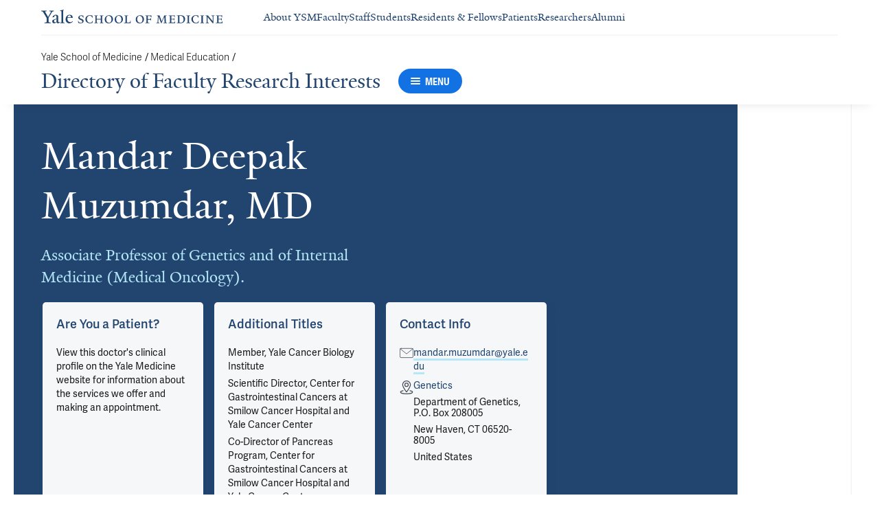

--- FILE ---
content_type: text/html; charset=utf-8
request_url: https://medicine.yale.edu/dfri/profile/mandar-muzumdar/?tab=location&locationId=23603
body_size: 90081
content:




<!DOCTYPE html>
<html lang="en">
<head itemscope itemtype="https://schema.org/SpeakableSpecification">
            <script src="https://assets.adobedtm.com/be4705422c6a/6365b56ecd77/launch-f9a39045ce43.min.js" async></script>

    <!-- Google Tag Manager -->
    <!-- End Google Tag Manager -->

    <meta charset="utf-8"/>
    <meta name="viewport" content="width=device-width, initial-scale=1.0"/>
    <meta http-equiv="X-UA-Compatible" content="IE=EDGE"/>
    <title>Mandar Deepak Muzumdar, MD | Directory of Faculty Research Interests</title>

    <link rel="preconnect" href="https://p.typekit.net">
    <link rel="dns-prefetch" href="https://p.typekit.net">
    <link rel="preconnect" href="https://use.typekit.net">
    <link rel="dns-prefetch" href="https://use.typekit.net">
    <link rel="preconnect" href="https://www.gstatic.com">
    <link rel="dns-prefetch" href="https://www.gstatic.com">

    <meta name="title" property="og:title" content="Mandar Deepak Muzumdar, MD" />
<meta itemprop="xpath" content="/html/head/meta[@property='og:title']/@content" />

    <meta name="description" property="og:description" content="Dr. Muzumdar graduated from Harvard College and received his Doctorate of Medicine from the Stanford University School of Medicine. He completed his internship" />
<meta itemprop="xpath" content="/html/head/meta[@name='description']/@content" />


        <meta name="robots" content="noindex, nofollow">

    
    
    

    <meta property="og:url" content="https://medicine.yale.edu/dfri/profile/mandar-muzumdar/?tab=location&amp;locationId=23603" />

    <meta name="site-name" property="og:site_name" content="Directory of Faculty Research Interests" />

    <meta property="og:type" content="website" />

    <meta property="og:title" content="Mandar Deepak Muzumdar, MD" />

    <meta property="og:description" content="Dr. Muzumdar graduated from Harvard College and received his Doctorate of Medicine from the Stanford University School of Medicine. He completed his internship" />


    
    

    
    

    <meta name="twitter:card" content="summary" />

    
    
    <meta name="twitter:image:alt" content="YSM13217_0380_M_D_Muzumdar" />


        <meta property="og:image" content="https://ysm-res.cloudinary.com/image/upload/c_limit,f_auto,h_630,q_auto,w_1200/v1/yms/prod/b7d3af7d-6ae0-4051-9cbd-4c0c97043f6e" />

        <meta property="og:image:secure_url" content="https://ysm-res.cloudinary.com/image/upload/c_limit,f_auto,h_630,q_auto,w_1200/v1/yms/prod/b7d3af7d-6ae0-4051-9cbd-4c0c97043f6e" />

        <meta property="og:image:width" content="1200" />

        <meta property="og:image:height" content="630" />


    <meta property="fb:app_id" content="604142276782606" />


    <link rel="canonical" href="https://medicine.yale.edu/profile/mandar-muzumdar/">

    <link rel="apple-touch-icon" sizes="180x180" href="https://cdn1.medicine.yale.edu/icons/ysm/apple-touch-icon.png">
    <link rel="icon" type="image/png" href="https://cdn1.medicine.yale.edu/icons/ysm/favicon-32x32.png" sizes="32x32">
    <link rel="icon" type="image/png" href="https://cdn1.medicine.yale.edu/icons/ysm/favicon-16x16.png" sizes="16x16">
    <link rel="manifest" href="https://cdn1.medicine.yale.edu/web-manifests/ysm/site.webmanifest">
    <link rel="shortcut icon" type="image/x-icon" href="https://cdn1.medicine.yale.edu/icons/ysm/favicon.ico"/>
    <meta name="msapplication-TileColor" content="#1271e3">
    <meta name="msapplication-config" content="https://cdn1.medicine.yale.edu/browser-configs/ysm/browserconfig.xml">
    <meta name="theme-color" content="#ffffff">

    <link rel="preload" href="https://cdn1.medicine.yale.edu/build/yalenew-italic-webfront.woff2" as="font" crossorigin>
    <link rel="preload" href="https://cdn1.medicine.yale.edu/build/yalenew-roman-webfont.woff2" as="font" crossorigin>
    <link rel="preload" href="https://use.typekit.net/eqf4dwf.css" as="style" crossorigin>

    <link data-chunk="main" rel="stylesheet" href="https://cdn1.medicine.yale.edu/build/main.d516beba2ae2da682cfb.css" crossorigin="anonymous" />
<link data-chunk="modules-profile-components-profile-details-ProfileDetails" rel="stylesheet" href="https://cdn1.medicine.yale.edu/build/4098.519e090d007d9af62d86.css" crossorigin="anonymous" />
<link data-chunk="modules-profile-components-profile-details-ProfileDetails" rel="stylesheet" href="https://cdn1.medicine.yale.edu/build/3688.6f92b61595ed0459f6b5.css" crossorigin="anonymous" />
<link data-chunk="modules-profile-components-profile-details-ProfileDetails" rel="stylesheet" href="https://cdn1.medicine.yale.edu/build/1888.5f6ef272b21e48302009.css" crossorigin="anonymous" />
<link data-chunk="modules-profile-components-profile-details-ProfileDetails" rel="stylesheet" href="https://cdn1.medicine.yale.edu/build/115.d478683c440a5bf6ee62.css" crossorigin="anonymous" />
<link data-chunk="modules-profile-components-profile-details-ProfileDetails" rel="stylesheet" href="https://cdn1.medicine.yale.edu/build/2944.39460b9b4c80b3748eaf.css" crossorigin="anonymous" />
<link data-chunk="modules-footer-components-Footer" rel="stylesheet" href="https://cdn1.medicine.yale.edu/build/3053.9d94d1be74c8b8d74e36.css" crossorigin="anonymous" />

    <link data-chunk="modules-footer-components-Footer" rel="preload" as="style" href="https://cdn1.medicine.yale.edu/build/3053.9d94d1be74c8b8d74e36.css" crossorigin="anonymous" />
<link data-chunk="modules-profile-components-profile-details-ProfileDetails" rel="preload" as="style" href="https://cdn1.medicine.yale.edu/build/2944.39460b9b4c80b3748eaf.css" crossorigin="anonymous" />
<link data-chunk="modules-profile-components-profile-details-ProfileDetails" rel="preload" as="style" href="https://cdn1.medicine.yale.edu/build/115.d478683c440a5bf6ee62.css" crossorigin="anonymous" />
<link data-chunk="modules-profile-components-profile-details-ProfileDetails" rel="preload" as="style" href="https://cdn1.medicine.yale.edu/build/1888.5f6ef272b21e48302009.css" crossorigin="anonymous" />
<link data-chunk="modules-profile-components-profile-details-ProfileDetails" rel="preload" as="style" href="https://cdn1.medicine.yale.edu/build/3688.6f92b61595ed0459f6b5.css" crossorigin="anonymous" />
<link data-chunk="modules-profile-components-profile-details-ProfileDetails" rel="preload" as="style" href="https://cdn1.medicine.yale.edu/build/4098.519e090d007d9af62d86.css" crossorigin="anonymous" />
<link data-chunk="main" rel="preload" as="style" href="https://cdn1.medicine.yale.edu/build/main.d516beba2ae2da682cfb.css" crossorigin="anonymous" />
<link data-chunk="main" rel="preload" as="script" href="https://cdn1.medicine.yale.edu/build/main.es2015.e75a0151b99dd4504495.js" crossorigin="anonymous" />
<link data-chunk="modules-profile-components-profile-details-ProfileDetails" rel="preload" as="script" href="https://cdn1.medicine.yale.edu/build/7011.es2015.c282cb6071359fbb9ea3.js" crossorigin="anonymous" />
<link data-chunk="modules-profile-components-profile-details-ProfileDetails" rel="preload" as="script" href="https://cdn1.medicine.yale.edu/build/1514.es2015.95e6643e29ad0d8a3f0b.js" crossorigin="anonymous" />
<link data-chunk="modules-profile-components-profile-details-ProfileDetails" rel="preload" as="script" href="https://cdn1.medicine.yale.edu/build/2561.es2015.f3ba8fccac4579ac0814.js" crossorigin="anonymous" />
<link data-chunk="modules-profile-components-profile-details-ProfileDetails" rel="preload" as="script" href="https://cdn1.medicine.yale.edu/build/4098.es2015.c15300fcba38a055dd4d.js" crossorigin="anonymous" />
<link data-chunk="modules-profile-components-profile-details-ProfileDetails" rel="preload" as="script" href="https://cdn1.medicine.yale.edu/build/2827.es2015.c4ffc316bb1d4e508bbc.js" crossorigin="anonymous" />
<link data-chunk="modules-profile-components-profile-details-ProfileDetails" rel="preload" as="script" href="https://cdn1.medicine.yale.edu/build/7925.es2015.64341f8d511fc8324e76.js" crossorigin="anonymous" />
<link data-chunk="modules-profile-components-profile-details-ProfileDetails" rel="preload" as="script" href="https://cdn1.medicine.yale.edu/build/3688.es2015.6e5e49badbac4897d943.js" crossorigin="anonymous" />
<link data-chunk="modules-profile-components-profile-details-ProfileDetails" rel="preload" as="script" href="https://cdn1.medicine.yale.edu/build/9413.es2015.feae3be71d3d1b4fad13.js" crossorigin="anonymous" />
<link data-chunk="modules-profile-components-profile-details-ProfileDetails" rel="preload" as="script" href="https://cdn1.medicine.yale.edu/build/1888.es2015.1536a725cbdb37d2f517.js" crossorigin="anonymous" />
<link data-chunk="modules-profile-components-profile-details-ProfileDetails" rel="preload" as="script" href="https://cdn1.medicine.yale.edu/build/1087.es2015.a2aad7a615cbe4086f06.js" crossorigin="anonymous" />
<link data-chunk="modules-profile-components-profile-details-ProfileDetails" rel="preload" as="script" href="https://cdn1.medicine.yale.edu/build/6633.es2015.1b4e289b1a19b2fd63b7.js" crossorigin="anonymous" />
<link data-chunk="modules-profile-components-profile-details-ProfileDetails" rel="preload" as="script" href="https://cdn1.medicine.yale.edu/build/9206.es2015.cbbdb2afc787e1f80f87.js" crossorigin="anonymous" />
<link data-chunk="modules-profile-components-profile-details-ProfileDetails" rel="preload" as="script" href="https://cdn1.medicine.yale.edu/build/7589.es2015.6005bb3e2eb55816fa9e.js" crossorigin="anonymous" />
<link data-chunk="modules-profile-components-profile-details-ProfileDetails" rel="preload" as="script" href="https://cdn1.medicine.yale.edu/build/2944.es2015.df8821840d7753f3d814.js" crossorigin="anonymous" />
<link data-chunk="modules-footer-components-Footer" rel="preload" as="script" href="https://cdn1.medicine.yale.edu/build/3053.es2015.89d570b230ecc4258e69.js" crossorigin="anonymous" />



        <script data-schema="ProfilePage" type="application/ld+json">
            {"@type":"ProfilePage","mainEntity":{"@type":"Person","name":"Mandar Deepak Muzumdar","description":"Dr. Muzumdar graduated from Harvard College and received his Doctorate of Medicine from the Stanford University School of Medicine. He completed his internship and residency in Internal Medicine at Brigham and Women's Hospital and a fellowship in Medical Oncology at the Dana-Farber Cancer Institute and Massachusetts General Hospital. He completed a postdoctoral research fellowship at the Koch Institute for Integrative Cancer Research at the Massachusetts Institute of Technology before joining the Yale faculty. Learn more about Dr. Muzumdar>> His laboratory is interested in understanding the mechanisms by which genetic, environmental, and host factors contribute to cancer initiation, progression, and maintenance. Leveraging a combination of sophisticated genetically-engineered cell and animal models, the lab seeks to define the molecular basis for tumor cell and host adaptations that drive tumorigenesis. Furthermore, the lab uses genetic and pharmacologic approaches to augment or impede these adaptations and determine the consequences on cancer development in these models. The ultimate goal of this research is to identify novel approaches for cancer prevention and treatment.","url":"https://medicine.yale.edu/profile/mandar-muzumdar/","email":"mandar.muzumdar@yale.edu","image":{"@type":"ImageObject","url":"https://ysm-res.cloudinary.com/image/upload/c_limit,f_auto,h_630,q_auto,w_1200/v1/yms/prod/b7d3af7d-6ae0-4051-9cbd-4c0c97043f6e","description":"YSM13217_0380_M_D_Muzumdar","height":1200,"width":630,"@context":"https://schema.org"},"address":[{"@type":"PostalAddress","addressCountry":"United States","addressLocality":"New Haven","addressRegion":"CT","postalCode":"06520-8005","streetAddress":"Department of Genetics, P.O. Box 208005","@context":"https://schema.org"}],"workLocation":[{"@type":"Place","name":"Yale Cancer Biology Institute","address":{"@type":"PostalAddress","addressCountry":"United States","addressLocality":"West Haven","addressRegion":"CT","postalCode":"06516","streetAddress":"840 West Campus Drive","@context":"https://schema.org"},"@context":"https://schema.org"},{"@type":"Place","name":"Yale Cancer Biology Institute","address":{"@type":"PostalAddress","addressCountry":"United States","addressLocality":"West Haven","addressRegion":"CT","postalCode":"06516","streetAddress":"840 West Campus Drive","@context":"https://schema.org"},"@context":"https://schema.org"}],"honorificSuffix":["MD"],"award":["Damon Runyon-Rachleff Innovation Award 2021","New Innovator Award (DP2) 2019","AACR NextGen Grant for Transformative Cancer Research 2019","Early Career Award 2019","Mentored Clinical Scientist Research Career Development Award (K08) 2016"],"jobTitle":["Associate Professor of Genetics and of Internal Medicine (Medical Oncology)."],"affiliation":[{"@type":"Organization","name":"Center for Gastrointestinal Cancers","url":"https://medicine.yale.edu/cancer/patient/programs/gi/","@context":"https://schema.org"},{"@type":"Organization","name":"Genetics","url":"https://medicine.yale.edu/genetics/","@context":"https://schema.org"},{"@type":"Organization","name":"Genomics, Genetics, and Epigenetics","url":"https://medicine.yale.edu/cancer/research/programs/genetics/","@context":"https://schema.org"},{"@type":"Organization","name":"Hepatic Arterial Infusion (HAI) Program","@context":"https://schema.org"},{"@type":"Organization","name":"Hyperthermic intraperitoneal chemotherapy (HIPEC) Program","@context":"https://schema.org"},{"@type":"Organization","name":"Internal Medicine","url":"https://medicine.yale.edu/internal-medicine/","@context":"https://schema.org"},{"@type":"Organization","name":"Medical Oncology and Hematology","@context":"https://schema.org"},{"@type":"Organization","name":"Molecular Cell Biology, Genetics and Development","url":"https://medicine.yale.edu/bbs/tracks/molecular-cell-biology-genetics-development/","@context":"https://schema.org"},{"@type":"Organization","name":"Molecular Medicine, Pharmacology, and Physiology","url":"https://medicine.yale.edu/bbs/tracks/translational-molecular-medicine-pharmacology-physiology/","@context":"https://schema.org"},{"@type":"Organization","name":"Muzumdar Lab","url":"https://medicine.yale.edu/lab/muzumdar/","@context":"https://schema.org"},{"@type":"Organization","name":"Oligometastatic Cancer Program","url":"https://www.yalemedicine.org/departments/oligometastatic-cancer-program","@context":"https://schema.org"},{"@type":"Organization","name":"Yale Cancer Biology Institute","url":"https://westcampus.yale.edu/institutes/yale-cancer-biology-institute","@context":"https://schema.org"},{"@type":"Organization","name":"Yale Cancer Center","url":"https://medicine.yale.edu/cancer/","@context":"https://schema.org"},{"@type":"Organization","name":"Yale Combined Program in the Biological and Biomedical Sciences (BBS)","url":"https://medicine.yale.edu/bbs/","@context":"https://schema.org"},{"@type":"Organization","name":"Yale Fibrosis Program","@context":"https://schema.org"},{"@type":"Organization","name":"Yale Medicine","url":"https://www.yalemedicine.org/","@context":"https://schema.org"}],"alumniOf":[{"@type":"Organization","name":"Koch Institute at MIT (2017)","@context":"https://schema.org"},{"@type":"Organization","name":"Dana-Farber Cancer Institute and Massachusetts General Hospital (2014)","@context":"https://schema.org"},{"@type":"Organization","name":"Brigham and Women's Hospital (2010)","@context":"https://schema.org"},{"@type":"Organization","name":"Brigham and Women's Hospital (2009)","@context":"https://schema.org"},{"@type":"Organization","name":"Stanford University School of Medicine (2008)","@context":"https://schema.org"},{"@type":"Organization","name":"Harvard College, Biochemical Sciences (2003)","@context":"https://schema.org"}],"sameAs":["https://www.yalemedicine.org/specialists/mandar-muzumdar"],"@context":"https://schema.org"},"@context":"https://schema.org"}
        </script>
        <script data-schema="MedicalScholarlyArticle" type="application/ld+json">
            {"@type":"MedicalScholarlyArticle","publicationType":"Journal Article","inLanguage":"en-US","headline":"Endocrine-Exocrine Signaling Drives Obesity-Associated Pancreatic Ductal Adenocarcinoma","url":"https://pubmed.ncbi.nlm.nih.gov/32304665","author":[{"@type":"Person","name":"Mandar Deepak Muzumdar","description":"Dr. Muzumdar graduated from Harvard College and received his Doctorate of Medicine from the Stanford University School of Medicine. He completed his internship and residency in Internal Medicine at Brigham and Women's Hospital and a fellowship in Medical Oncology at the Dana-Farber Cancer Institute and Massachusetts General Hospital. He completed a postdoctoral research fellowship at the Koch Institute for Integrative Cancer Research at the Massachusetts Institute of Technology before joining the Yale faculty. Learn more about Dr. Muzumdar>> His laboratory is interested in understanding the mechanisms by which genetic, environmental, and host factors contribute to cancer initiation, progression, and maintenance. Leveraging a combination of sophisticated genetically-engineered cell and animal models, the lab seeks to define the molecular basis for tumor cell and host adaptations that drive tumorigenesis. Furthermore, the lab uses genetic and pharmacologic approaches to augment or impede these adaptations and determine the consequences on cancer development in these models. The ultimate goal of this research is to identify novel approaches for cancer prevention and treatment.","url":"https://medicine.yale.edu/profile/mandar-muzumdar/","email":"mandar.muzumdar@yale.edu","image":{"@type":"ImageObject","url":"https://ysm-res.cloudinary.com/image/upload/c_limit,f_auto,h_630,q_auto,w_1200/v1/yms/prod/b7d3af7d-6ae0-4051-9cbd-4c0c97043f6e","description":"YSM13217_0380_M_D_Muzumdar","height":1200,"width":630,"@context":"https://schema.org"},"address":[{"@type":"PostalAddress","addressCountry":"United States","addressLocality":"New Haven","addressRegion":"CT","postalCode":"06520-8005","streetAddress":"Department of Genetics, P.O. Box 208005","@context":"https://schema.org"}],"workLocation":[{"@type":"Place","name":"Yale Cancer Biology Institute","address":{"@type":"PostalAddress","addressCountry":"United States","addressLocality":"West Haven","addressRegion":"CT","postalCode":"06516","streetAddress":"840 West Campus Drive","@context":"https://schema.org"},"@context":"https://schema.org"},{"@type":"Place","name":"Yale Cancer Biology Institute","address":{"@type":"PostalAddress","addressCountry":"United States","addressLocality":"West Haven","addressRegion":"CT","postalCode":"06516","streetAddress":"840 West Campus Drive","@context":"https://schema.org"},"@context":"https://schema.org"}],"honorificSuffix":["MD"],"award":["Damon Runyon-Rachleff Innovation Award 2021","New Innovator Award (DP2) 2019","AACR NextGen Grant for Transformative Cancer Research 2019","Early Career Award 2019","Mentored Clinical Scientist Research Career Development Award (K08) 2016"],"jobTitle":["Associate Professor of Genetics and of Internal Medicine (Medical Oncology)."],"affiliation":[{"@type":"Organization","name":"Center for Gastrointestinal Cancers","url":"https://medicine.yale.edu/cancer/patient/programs/gi/","@context":"https://schema.org"},{"@type":"Organization","name":"Genetics","url":"https://medicine.yale.edu/genetics/","@context":"https://schema.org"},{"@type":"Organization","name":"Genomics, Genetics, and Epigenetics","url":"https://medicine.yale.edu/cancer/research/programs/genetics/","@context":"https://schema.org"},{"@type":"Organization","name":"Hepatic Arterial Infusion (HAI) Program","@context":"https://schema.org"},{"@type":"Organization","name":"Hyperthermic intraperitoneal chemotherapy (HIPEC) Program","@context":"https://schema.org"},{"@type":"Organization","name":"Internal Medicine","url":"https://medicine.yale.edu/internal-medicine/","@context":"https://schema.org"},{"@type":"Organization","name":"Medical Oncology and Hematology","@context":"https://schema.org"},{"@type":"Organization","name":"Molecular Cell Biology, Genetics and Development","url":"https://medicine.yale.edu/bbs/tracks/molecular-cell-biology-genetics-development/","@context":"https://schema.org"},{"@type":"Organization","name":"Molecular Medicine, Pharmacology, and Physiology","url":"https://medicine.yale.edu/bbs/tracks/translational-molecular-medicine-pharmacology-physiology/","@context":"https://schema.org"},{"@type":"Organization","name":"Muzumdar Lab","url":"https://medicine.yale.edu/lab/muzumdar/","@context":"https://schema.org"},{"@type":"Organization","name":"Oligometastatic Cancer Program","url":"https://www.yalemedicine.org/departments/oligometastatic-cancer-program","@context":"https://schema.org"},{"@type":"Organization","name":"Yale Cancer Biology Institute","url":"https://westcampus.yale.edu/institutes/yale-cancer-biology-institute","@context":"https://schema.org"},{"@type":"Organization","name":"Yale Cancer Center","url":"https://medicine.yale.edu/cancer/","@context":"https://schema.org"},{"@type":"Organization","name":"Yale Combined Program in the Biological and Biomedical Sciences (BBS)","url":"https://medicine.yale.edu/bbs/","@context":"https://schema.org"},{"@type":"Organization","name":"Yale Fibrosis Program","@context":"https://schema.org"},{"@type":"Organization","name":"Yale Medicine","url":"https://www.yalemedicine.org/","@context":"https://schema.org"}],"alumniOf":[{"@type":"Organization","name":"Koch Institute at MIT (2017)","@context":"https://schema.org"},{"@type":"Organization","name":"Dana-Farber Cancer Institute and Massachusetts General Hospital (2014)","@context":"https://schema.org"},{"@type":"Organization","name":"Brigham and Women's Hospital (2010)","@context":"https://schema.org"},{"@type":"Organization","name":"Brigham and Women's Hospital (2009)","@context":"https://schema.org"},{"@type":"Organization","name":"Stanford University School of Medicine (2008)","@context":"https://schema.org"},{"@type":"Organization","name":"Harvard College, Biochemical Sciences (2003)","@context":"https://schema.org"}],"sameAs":["https://www.yalemedicine.org/specialists/mandar-muzumdar"],"@context":"https://schema.org"}],"description":"Chung KM, Singh J, <span data-id=\"102168\">Lawres L</span>, Dorans KJ, Garcia C, Burkhardt DB, Robbins R, Bhutkar A, Cardone R, Zhao X, Babic A, Vayrynen SA, Dias Costa A, Nowak JA, Chang DT, Dunne RF, Hezel AF, Koong AC, Wilhelm JJ, Bellin MD, Nylander V, Gloyn AL, McCarthy MI, <span data-id=\"65018\">Kibbey RG</span>, <span data-id=\"102431\">Krishnaswamy S</span>, Wolpin BM, Jacks T, <span data-id=\"109016\">Fuchs CS</span>, <strong data-id=\"111428\">Muzumdar MD</strong>. <span data-type=\"title\">Endocrine-Exocrine Signaling Drives Obesity-Associated Pancreatic Ductal Adenocarcinoma</span>. Cell 2020, 181: 832-847.e18. <a href=\"https://pubmed.ncbi.nlm.nih.gov/32304665\" target=\"_blank\">PMID: 32304665</a>, <a href=\"https://www.ncbi.nlm.nih.gov/pmc/articles/PMC7266008\" target=\"_blank\">PMCID: PMC7266008</a>, <a href=\"https://doi.org/10.1016/j.cell.2020.03.062\" target=\"_blank\">DOI: 10.1016/j.cell.2020.03.062</a>.","@context":"https://schema.org"}
        </script>
        <script data-schema="MedicalScholarlyArticle" type="application/ld+json">
            {"@type":"MedicalScholarlyArticle","publicationType":"Journal Article","inLanguage":"en-US","headline":"Tracing the evolution of single-cell 3D genomes in Kras-driven cancers","url":"https://pubmed.ncbi.nlm.nih.gov/40825871","author":[{"@type":"Person","name":"Mandar Deepak Muzumdar","description":"Dr. Muzumdar graduated from Harvard College and received his Doctorate of Medicine from the Stanford University School of Medicine. He completed his internship and residency in Internal Medicine at Brigham and Women's Hospital and a fellowship in Medical Oncology at the Dana-Farber Cancer Institute and Massachusetts General Hospital. He completed a postdoctoral research fellowship at the Koch Institute for Integrative Cancer Research at the Massachusetts Institute of Technology before joining the Yale faculty. Learn more about Dr. Muzumdar>> His laboratory is interested in understanding the mechanisms by which genetic, environmental, and host factors contribute to cancer initiation, progression, and maintenance. Leveraging a combination of sophisticated genetically-engineered cell and animal models, the lab seeks to define the molecular basis for tumor cell and host adaptations that drive tumorigenesis. Furthermore, the lab uses genetic and pharmacologic approaches to augment or impede these adaptations and determine the consequences on cancer development in these models. The ultimate goal of this research is to identify novel approaches for cancer prevention and treatment.","url":"https://medicine.yale.edu/profile/mandar-muzumdar/","email":"mandar.muzumdar@yale.edu","image":{"@type":"ImageObject","url":"https://ysm-res.cloudinary.com/image/upload/c_limit,f_auto,h_630,q_auto,w_1200/v1/yms/prod/b7d3af7d-6ae0-4051-9cbd-4c0c97043f6e","description":"YSM13217_0380_M_D_Muzumdar","height":1200,"width":630,"@context":"https://schema.org"},"address":[{"@type":"PostalAddress","addressCountry":"United States","addressLocality":"New Haven","addressRegion":"CT","postalCode":"06520-8005","streetAddress":"Department of Genetics, P.O. Box 208005","@context":"https://schema.org"}],"workLocation":[{"@type":"Place","name":"Yale Cancer Biology Institute","address":{"@type":"PostalAddress","addressCountry":"United States","addressLocality":"West Haven","addressRegion":"CT","postalCode":"06516","streetAddress":"840 West Campus Drive","@context":"https://schema.org"},"@context":"https://schema.org"},{"@type":"Place","name":"Yale Cancer Biology Institute","address":{"@type":"PostalAddress","addressCountry":"United States","addressLocality":"West Haven","addressRegion":"CT","postalCode":"06516","streetAddress":"840 West Campus Drive","@context":"https://schema.org"},"@context":"https://schema.org"}],"honorificSuffix":["MD"],"award":["Damon Runyon-Rachleff Innovation Award 2021","New Innovator Award (DP2) 2019","AACR NextGen Grant for Transformative Cancer Research 2019","Early Career Award 2019","Mentored Clinical Scientist Research Career Development Award (K08) 2016"],"jobTitle":["Associate Professor of Genetics and of Internal Medicine (Medical Oncology)."],"affiliation":[{"@type":"Organization","name":"Center for Gastrointestinal Cancers","url":"https://medicine.yale.edu/cancer/patient/programs/gi/","@context":"https://schema.org"},{"@type":"Organization","name":"Genetics","url":"https://medicine.yale.edu/genetics/","@context":"https://schema.org"},{"@type":"Organization","name":"Genomics, Genetics, and Epigenetics","url":"https://medicine.yale.edu/cancer/research/programs/genetics/","@context":"https://schema.org"},{"@type":"Organization","name":"Hepatic Arterial Infusion (HAI) Program","@context":"https://schema.org"},{"@type":"Organization","name":"Hyperthermic intraperitoneal chemotherapy (HIPEC) Program","@context":"https://schema.org"},{"@type":"Organization","name":"Internal Medicine","url":"https://medicine.yale.edu/internal-medicine/","@context":"https://schema.org"},{"@type":"Organization","name":"Medical Oncology and Hematology","@context":"https://schema.org"},{"@type":"Organization","name":"Molecular Cell Biology, Genetics and Development","url":"https://medicine.yale.edu/bbs/tracks/molecular-cell-biology-genetics-development/","@context":"https://schema.org"},{"@type":"Organization","name":"Molecular Medicine, Pharmacology, and Physiology","url":"https://medicine.yale.edu/bbs/tracks/translational-molecular-medicine-pharmacology-physiology/","@context":"https://schema.org"},{"@type":"Organization","name":"Muzumdar Lab","url":"https://medicine.yale.edu/lab/muzumdar/","@context":"https://schema.org"},{"@type":"Organization","name":"Oligometastatic Cancer Program","url":"https://www.yalemedicine.org/departments/oligometastatic-cancer-program","@context":"https://schema.org"},{"@type":"Organization","name":"Yale Cancer Biology Institute","url":"https://westcampus.yale.edu/institutes/yale-cancer-biology-institute","@context":"https://schema.org"},{"@type":"Organization","name":"Yale Cancer Center","url":"https://medicine.yale.edu/cancer/","@context":"https://schema.org"},{"@type":"Organization","name":"Yale Combined Program in the Biological and Biomedical Sciences (BBS)","url":"https://medicine.yale.edu/bbs/","@context":"https://schema.org"},{"@type":"Organization","name":"Yale Fibrosis Program","@context":"https://schema.org"},{"@type":"Organization","name":"Yale Medicine","url":"https://www.yalemedicine.org/","@context":"https://schema.org"}],"alumniOf":[{"@type":"Organization","name":"Koch Institute at MIT (2017)","@context":"https://schema.org"},{"@type":"Organization","name":"Dana-Farber Cancer Institute and Massachusetts General Hospital (2014)","@context":"https://schema.org"},{"@type":"Organization","name":"Brigham and Women's Hospital (2010)","@context":"https://schema.org"},{"@type":"Organization","name":"Brigham and Women's Hospital (2009)","@context":"https://schema.org"},{"@type":"Organization","name":"Stanford University School of Medicine (2008)","@context":"https://schema.org"},{"@type":"Organization","name":"Harvard College, Biochemical Sciences (2003)","@context":"https://schema.org"}],"sameAs":["https://www.yalemedicine.org/specialists/mandar-muzumdar"],"@context":"https://schema.org"}],"description":"Liu M, Jin S, Agabiti S, <span data-id=\"120912\">Jensen T</span>, Yang T, Radda J, Ruiz C, Baldissera G, Rajaei M, <span data-id=\"72407\">Li F</span>, <span data-id=\"60478\">Townsend J</span>, <strong data-id=\"111428\">Muzumdar M</strong>, <span data-id=\"110239\">Wang S</span>. <span data-type=\"title\">Tracing the evolution of single-cell 3D genomes in Kras-driven cancers</span>. Nature Genetics 2025, 1-13. <a href=\"https://pubmed.ncbi.nlm.nih.gov/40825871\" target=\"_blank\">PMID: 40825871</a>, <a href=\"https://doi.org/10.1038/s41588-025-02297-w\" target=\"_blank\">DOI: 10.1038/s41588-025-02297-w</a>.","@context":"https://schema.org"}
        </script>
        <script data-schema="MedicalScholarlyArticle" type="application/ld+json">
            {"@type":"MedicalScholarlyArticle","publicationType":"Journal Article","inLanguage":"en-US","headline":"Direct genetic transformation bypasses tumor-associated DNA methylation alterations","url":"https://pubmed.ncbi.nlm.nih.gov/40676699","author":[{"@type":"Person","name":"Mandar Deepak Muzumdar","description":"Dr. Muzumdar graduated from Harvard College and received his Doctorate of Medicine from the Stanford University School of Medicine. He completed his internship and residency in Internal Medicine at Brigham and Women's Hospital and a fellowship in Medical Oncology at the Dana-Farber Cancer Institute and Massachusetts General Hospital. He completed a postdoctoral research fellowship at the Koch Institute for Integrative Cancer Research at the Massachusetts Institute of Technology before joining the Yale faculty. Learn more about Dr. Muzumdar>> His laboratory is interested in understanding the mechanisms by which genetic, environmental, and host factors contribute to cancer initiation, progression, and maintenance. Leveraging a combination of sophisticated genetically-engineered cell and animal models, the lab seeks to define the molecular basis for tumor cell and host adaptations that drive tumorigenesis. Furthermore, the lab uses genetic and pharmacologic approaches to augment or impede these adaptations and determine the consequences on cancer development in these models. The ultimate goal of this research is to identify novel approaches for cancer prevention and treatment.","url":"https://medicine.yale.edu/profile/mandar-muzumdar/","email":"mandar.muzumdar@yale.edu","image":{"@type":"ImageObject","url":"https://ysm-res.cloudinary.com/image/upload/c_limit,f_auto,h_630,q_auto,w_1200/v1/yms/prod/b7d3af7d-6ae0-4051-9cbd-4c0c97043f6e","description":"YSM13217_0380_M_D_Muzumdar","height":1200,"width":630,"@context":"https://schema.org"},"address":[{"@type":"PostalAddress","addressCountry":"United States","addressLocality":"New Haven","addressRegion":"CT","postalCode":"06520-8005","streetAddress":"Department of Genetics, P.O. Box 208005","@context":"https://schema.org"}],"workLocation":[{"@type":"Place","name":"Yale Cancer Biology Institute","address":{"@type":"PostalAddress","addressCountry":"United States","addressLocality":"West Haven","addressRegion":"CT","postalCode":"06516","streetAddress":"840 West Campus Drive","@context":"https://schema.org"},"@context":"https://schema.org"},{"@type":"Place","name":"Yale Cancer Biology Institute","address":{"@type":"PostalAddress","addressCountry":"United States","addressLocality":"West Haven","addressRegion":"CT","postalCode":"06516","streetAddress":"840 West Campus Drive","@context":"https://schema.org"},"@context":"https://schema.org"}],"honorificSuffix":["MD"],"award":["Damon Runyon-Rachleff Innovation Award 2021","New Innovator Award (DP2) 2019","AACR NextGen Grant for Transformative Cancer Research 2019","Early Career Award 2019","Mentored Clinical Scientist Research Career Development Award (K08) 2016"],"jobTitle":["Associate Professor of Genetics and of Internal Medicine (Medical Oncology)."],"affiliation":[{"@type":"Organization","name":"Center for Gastrointestinal Cancers","url":"https://medicine.yale.edu/cancer/patient/programs/gi/","@context":"https://schema.org"},{"@type":"Organization","name":"Genetics","url":"https://medicine.yale.edu/genetics/","@context":"https://schema.org"},{"@type":"Organization","name":"Genomics, Genetics, and Epigenetics","url":"https://medicine.yale.edu/cancer/research/programs/genetics/","@context":"https://schema.org"},{"@type":"Organization","name":"Hepatic Arterial Infusion (HAI) Program","@context":"https://schema.org"},{"@type":"Organization","name":"Hyperthermic intraperitoneal chemotherapy (HIPEC) Program","@context":"https://schema.org"},{"@type":"Organization","name":"Internal Medicine","url":"https://medicine.yale.edu/internal-medicine/","@context":"https://schema.org"},{"@type":"Organization","name":"Medical Oncology and Hematology","@context":"https://schema.org"},{"@type":"Organization","name":"Molecular Cell Biology, Genetics and Development","url":"https://medicine.yale.edu/bbs/tracks/molecular-cell-biology-genetics-development/","@context":"https://schema.org"},{"@type":"Organization","name":"Molecular Medicine, Pharmacology, and Physiology","url":"https://medicine.yale.edu/bbs/tracks/translational-molecular-medicine-pharmacology-physiology/","@context":"https://schema.org"},{"@type":"Organization","name":"Muzumdar Lab","url":"https://medicine.yale.edu/lab/muzumdar/","@context":"https://schema.org"},{"@type":"Organization","name":"Oligometastatic Cancer Program","url":"https://www.yalemedicine.org/departments/oligometastatic-cancer-program","@context":"https://schema.org"},{"@type":"Organization","name":"Yale Cancer Biology Institute","url":"https://westcampus.yale.edu/institutes/yale-cancer-biology-institute","@context":"https://schema.org"},{"@type":"Organization","name":"Yale Cancer Center","url":"https://medicine.yale.edu/cancer/","@context":"https://schema.org"},{"@type":"Organization","name":"Yale Combined Program in the Biological and Biomedical Sciences (BBS)","url":"https://medicine.yale.edu/bbs/","@context":"https://schema.org"},{"@type":"Organization","name":"Yale Fibrosis Program","@context":"https://schema.org"},{"@type":"Organization","name":"Yale Medicine","url":"https://www.yalemedicine.org/","@context":"https://schema.org"}],"alumniOf":[{"@type":"Organization","name":"Koch Institute at MIT (2017)","@context":"https://schema.org"},{"@type":"Organization","name":"Dana-Farber Cancer Institute and Massachusetts General Hospital (2014)","@context":"https://schema.org"},{"@type":"Organization","name":"Brigham and Women's Hospital (2010)","@context":"https://schema.org"},{"@type":"Organization","name":"Brigham and Women's Hospital (2009)","@context":"https://schema.org"},{"@type":"Organization","name":"Stanford University School of Medicine (2008)","@context":"https://schema.org"},{"@type":"Organization","name":"Harvard College, Biochemical Sciences (2003)","@context":"https://schema.org"}],"sameAs":["https://www.yalemedicine.org/specialists/mandar-muzumdar"],"@context":"https://schema.org"}],"description":"Hetzel S, Hodis E, Torlai Triglia E, Kovacsovics A, Steinmann K, Gnirke A, Cui M, McQuaid D, Weigert R, Pohl G, <strong data-id=\"111428\">Muzumdar M</strong>, Leyvraz S, Keilholz U, Yaspo M, Regev A, Kretzmer H, <span data-id=\"125368\">Smith Z</span>, Meissner A. <span data-type=\"title\">Direct genetic transformation bypasses tumor-associated DNA methylation alterations</span>. Genome Biology 2025, 26: 212. <a href=\"https://pubmed.ncbi.nlm.nih.gov/40676699\" target=\"_blank\">PMID: 40676699</a>, <a href=\"https://www.ncbi.nlm.nih.gov/pmc/articles/PMC12273271\" target=\"_blank\">PMCID: PMC12273271</a>, <a href=\"https://doi.org/10.1186/s13059-025-03650-2\" target=\"_blank\">DOI: 10.1186/s13059-025-03650-2</a>.","@context":"https://schema.org"}
        </script>
        <script data-schema="MedicalScholarlyArticle" type="application/ld+json">
            {"@type":"MedicalScholarlyArticle","publicationType":"Journal Article","inLanguage":"en-US","headline":"Phosphoinositide 3-kinase regulates wild-type RAS signaling to confer resistance to KRAS inhibition.","url":"https://www.biorxiv.org/content/10.1101/2025.06.20.660715v1","author":[{"@type":"Person","name":"Mandar Deepak Muzumdar","description":"Dr. Muzumdar graduated from Harvard College and received his Doctorate of Medicine from the Stanford University School of Medicine. He completed his internship and residency in Internal Medicine at Brigham and Women's Hospital and a fellowship in Medical Oncology at the Dana-Farber Cancer Institute and Massachusetts General Hospital. He completed a postdoctoral research fellowship at the Koch Institute for Integrative Cancer Research at the Massachusetts Institute of Technology before joining the Yale faculty. Learn more about Dr. Muzumdar>> His laboratory is interested in understanding the mechanisms by which genetic, environmental, and host factors contribute to cancer initiation, progression, and maintenance. Leveraging a combination of sophisticated genetically-engineered cell and animal models, the lab seeks to define the molecular basis for tumor cell and host adaptations that drive tumorigenesis. Furthermore, the lab uses genetic and pharmacologic approaches to augment or impede these adaptations and determine the consequences on cancer development in these models. The ultimate goal of this research is to identify novel approaches for cancer prevention and treatment.","url":"https://medicine.yale.edu/profile/mandar-muzumdar/","email":"mandar.muzumdar@yale.edu","image":{"@type":"ImageObject","url":"https://ysm-res.cloudinary.com/image/upload/c_limit,f_auto,h_630,q_auto,w_1200/v1/yms/prod/b7d3af7d-6ae0-4051-9cbd-4c0c97043f6e","description":"YSM13217_0380_M_D_Muzumdar","height":1200,"width":630,"@context":"https://schema.org"},"address":[{"@type":"PostalAddress","addressCountry":"United States","addressLocality":"New Haven","addressRegion":"CT","postalCode":"06520-8005","streetAddress":"Department of Genetics, P.O. Box 208005","@context":"https://schema.org"}],"workLocation":[{"@type":"Place","name":"Yale Cancer Biology Institute","address":{"@type":"PostalAddress","addressCountry":"United States","addressLocality":"West Haven","addressRegion":"CT","postalCode":"06516","streetAddress":"840 West Campus Drive","@context":"https://schema.org"},"@context":"https://schema.org"},{"@type":"Place","name":"Yale Cancer Biology Institute","address":{"@type":"PostalAddress","addressCountry":"United States","addressLocality":"West Haven","addressRegion":"CT","postalCode":"06516","streetAddress":"840 West Campus Drive","@context":"https://schema.org"},"@context":"https://schema.org"}],"honorificSuffix":["MD"],"award":["Damon Runyon-Rachleff Innovation Award 2021","New Innovator Award (DP2) 2019","AACR NextGen Grant for Transformative Cancer Research 2019","Early Career Award 2019","Mentored Clinical Scientist Research Career Development Award (K08) 2016"],"jobTitle":["Associate Professor of Genetics and of Internal Medicine (Medical Oncology)."],"affiliation":[{"@type":"Organization","name":"Center for Gastrointestinal Cancers","url":"https://medicine.yale.edu/cancer/patient/programs/gi/","@context":"https://schema.org"},{"@type":"Organization","name":"Genetics","url":"https://medicine.yale.edu/genetics/","@context":"https://schema.org"},{"@type":"Organization","name":"Genomics, Genetics, and Epigenetics","url":"https://medicine.yale.edu/cancer/research/programs/genetics/","@context":"https://schema.org"},{"@type":"Organization","name":"Hepatic Arterial Infusion (HAI) Program","@context":"https://schema.org"},{"@type":"Organization","name":"Hyperthermic intraperitoneal chemotherapy (HIPEC) Program","@context":"https://schema.org"},{"@type":"Organization","name":"Internal Medicine","url":"https://medicine.yale.edu/internal-medicine/","@context":"https://schema.org"},{"@type":"Organization","name":"Medical Oncology and Hematology","@context":"https://schema.org"},{"@type":"Organization","name":"Molecular Cell Biology, Genetics and Development","url":"https://medicine.yale.edu/bbs/tracks/molecular-cell-biology-genetics-development/","@context":"https://schema.org"},{"@type":"Organization","name":"Molecular Medicine, Pharmacology, and Physiology","url":"https://medicine.yale.edu/bbs/tracks/translational-molecular-medicine-pharmacology-physiology/","@context":"https://schema.org"},{"@type":"Organization","name":"Muzumdar Lab","url":"https://medicine.yale.edu/lab/muzumdar/","@context":"https://schema.org"},{"@type":"Organization","name":"Oligometastatic Cancer Program","url":"https://www.yalemedicine.org/departments/oligometastatic-cancer-program","@context":"https://schema.org"},{"@type":"Organization","name":"Yale Cancer Biology Institute","url":"https://westcampus.yale.edu/institutes/yale-cancer-biology-institute","@context":"https://schema.org"},{"@type":"Organization","name":"Yale Cancer Center","url":"https://medicine.yale.edu/cancer/","@context":"https://schema.org"},{"@type":"Organization","name":"Yale Combined Program in the Biological and Biomedical Sciences (BBS)","url":"https://medicine.yale.edu/bbs/","@context":"https://schema.org"},{"@type":"Organization","name":"Yale Fibrosis Program","@context":"https://schema.org"},{"@type":"Organization","name":"Yale Medicine","url":"https://www.yalemedicine.org/","@context":"https://schema.org"}],"alumniOf":[{"@type":"Organization","name":"Koch Institute at MIT (2017)","@context":"https://schema.org"},{"@type":"Organization","name":"Dana-Farber Cancer Institute and Massachusetts General Hospital (2014)","@context":"https://schema.org"},{"@type":"Organization","name":"Brigham and Women's Hospital (2010)","@context":"https://schema.org"},{"@type":"Organization","name":"Brigham and Women's Hospital (2009)","@context":"https://schema.org"},{"@type":"Organization","name":"Stanford University School of Medicine (2008)","@context":"https://schema.org"},{"@type":"Organization","name":"Harvard College, Biochemical Sciences (2003)","@context":"https://schema.org"}],"sameAs":["https://www.yalemedicine.org/specialists/mandar-muzumdar"],"@context":"https://schema.org"}],"description":"Ge X, Singh J, Li W, Markham CS, Ruiz CF, Bhattacharyya M, Liu Y, Muzumdar MD. Phosphoinositide 3-kinase regulates wild-type RAS signaling to confer resistance to KRAS inhibition. BioRxiv 2025 <a href=\"https://pubmed.ncbi.nlm.nih.gov/40666995\" target=\"_blank\">PMID: 40666995</a>, DOI: 10.1101/2025.06.20.660715.","@context":"https://schema.org"}
        </script>
        <script data-schema="MedicalScholarlyArticle" type="application/ld+json">
            {"@type":"MedicalScholarlyArticle","publicationType":"Journal Article","inLanguage":"en-US","headline":"Diet-induced phospholipid remodeling dictates ferroptosis sensitivity and tumorigenesis in the pancreas.","url":"https://www.biorxiv.org/content/10.1101/2025.04.04.645324v1","author":[{"@type":"Person","name":"Mandar Deepak Muzumdar","description":"Dr. Muzumdar graduated from Harvard College and received his Doctorate of Medicine from the Stanford University School of Medicine. He completed his internship and residency in Internal Medicine at Brigham and Women's Hospital and a fellowship in Medical Oncology at the Dana-Farber Cancer Institute and Massachusetts General Hospital. He completed a postdoctoral research fellowship at the Koch Institute for Integrative Cancer Research at the Massachusetts Institute of Technology before joining the Yale faculty. Learn more about Dr. Muzumdar>> His laboratory is interested in understanding the mechanisms by which genetic, environmental, and host factors contribute to cancer initiation, progression, and maintenance. Leveraging a combination of sophisticated genetically-engineered cell and animal models, the lab seeks to define the molecular basis for tumor cell and host adaptations that drive tumorigenesis. Furthermore, the lab uses genetic and pharmacologic approaches to augment or impede these adaptations and determine the consequences on cancer development in these models. The ultimate goal of this research is to identify novel approaches for cancer prevention and treatment.","url":"https://medicine.yale.edu/profile/mandar-muzumdar/","email":"mandar.muzumdar@yale.edu","image":{"@type":"ImageObject","url":"https://ysm-res.cloudinary.com/image/upload/c_limit,f_auto,h_630,q_auto,w_1200/v1/yms/prod/b7d3af7d-6ae0-4051-9cbd-4c0c97043f6e","description":"YSM13217_0380_M_D_Muzumdar","height":1200,"width":630,"@context":"https://schema.org"},"address":[{"@type":"PostalAddress","addressCountry":"United States","addressLocality":"New Haven","addressRegion":"CT","postalCode":"06520-8005","streetAddress":"Department of Genetics, P.O. Box 208005","@context":"https://schema.org"}],"workLocation":[{"@type":"Place","name":"Yale Cancer Biology Institute","address":{"@type":"PostalAddress","addressCountry":"United States","addressLocality":"West Haven","addressRegion":"CT","postalCode":"06516","streetAddress":"840 West Campus Drive","@context":"https://schema.org"},"@context":"https://schema.org"},{"@type":"Place","name":"Yale Cancer Biology Institute","address":{"@type":"PostalAddress","addressCountry":"United States","addressLocality":"West Haven","addressRegion":"CT","postalCode":"06516","streetAddress":"840 West Campus Drive","@context":"https://schema.org"},"@context":"https://schema.org"}],"honorificSuffix":["MD"],"award":["Damon Runyon-Rachleff Innovation Award 2021","New Innovator Award (DP2) 2019","AACR NextGen Grant for Transformative Cancer Research 2019","Early Career Award 2019","Mentored Clinical Scientist Research Career Development Award (K08) 2016"],"jobTitle":["Associate Professor of Genetics and of Internal Medicine (Medical Oncology)."],"affiliation":[{"@type":"Organization","name":"Center for Gastrointestinal Cancers","url":"https://medicine.yale.edu/cancer/patient/programs/gi/","@context":"https://schema.org"},{"@type":"Organization","name":"Genetics","url":"https://medicine.yale.edu/genetics/","@context":"https://schema.org"},{"@type":"Organization","name":"Genomics, Genetics, and Epigenetics","url":"https://medicine.yale.edu/cancer/research/programs/genetics/","@context":"https://schema.org"},{"@type":"Organization","name":"Hepatic Arterial Infusion (HAI) Program","@context":"https://schema.org"},{"@type":"Organization","name":"Hyperthermic intraperitoneal chemotherapy (HIPEC) Program","@context":"https://schema.org"},{"@type":"Organization","name":"Internal Medicine","url":"https://medicine.yale.edu/internal-medicine/","@context":"https://schema.org"},{"@type":"Organization","name":"Medical Oncology and Hematology","@context":"https://schema.org"},{"@type":"Organization","name":"Molecular Cell Biology, Genetics and Development","url":"https://medicine.yale.edu/bbs/tracks/molecular-cell-biology-genetics-development/","@context":"https://schema.org"},{"@type":"Organization","name":"Molecular Medicine, Pharmacology, and Physiology","url":"https://medicine.yale.edu/bbs/tracks/translational-molecular-medicine-pharmacology-physiology/","@context":"https://schema.org"},{"@type":"Organization","name":"Muzumdar Lab","url":"https://medicine.yale.edu/lab/muzumdar/","@context":"https://schema.org"},{"@type":"Organization","name":"Oligometastatic Cancer Program","url":"https://www.yalemedicine.org/departments/oligometastatic-cancer-program","@context":"https://schema.org"},{"@type":"Organization","name":"Yale Cancer Biology Institute","url":"https://westcampus.yale.edu/institutes/yale-cancer-biology-institute","@context":"https://schema.org"},{"@type":"Organization","name":"Yale Cancer Center","url":"https://medicine.yale.edu/cancer/","@context":"https://schema.org"},{"@type":"Organization","name":"Yale Combined Program in the Biological and Biomedical Sciences (BBS)","url":"https://medicine.yale.edu/bbs/","@context":"https://schema.org"},{"@type":"Organization","name":"Yale Fibrosis Program","@context":"https://schema.org"},{"@type":"Organization","name":"Yale Medicine","url":"https://www.yalemedicine.org/","@context":"https://schema.org"}],"alumniOf":[{"@type":"Organization","name":"Koch Institute at MIT (2017)","@context":"https://schema.org"},{"@type":"Organization","name":"Dana-Farber Cancer Institute and Massachusetts General Hospital (2014)","@context":"https://schema.org"},{"@type":"Organization","name":"Brigham and Women's Hospital (2010)","@context":"https://schema.org"},{"@type":"Organization","name":"Brigham and Women's Hospital (2009)","@context":"https://schema.org"},{"@type":"Organization","name":"Stanford University School of Medicine (2008)","@context":"https://schema.org"},{"@type":"Organization","name":"Harvard College, Biochemical Sciences (2003)","@context":"https://schema.org"}],"sameAs":["https://www.yalemedicine.org/specialists/mandar-muzumdar"],"@context":"https://schema.org"}],"description":"Ruiz CF, Ge X, McDonnell R, Agabiti SS, McQuaid DC, Tang A, Kharwa M, Goodell J, Saavedra-Peña RDM, Wing A, Li G, Medici NP, Robert ME, Varshney RR, Rudolph MC, Gorelick FS, Wysolmerski J, Canals D, Haley JD, Rodeheffer MS, Muzumdar MD. Diet-induced phospholipid remodeling dictates ferroptosis sensitivity and tumorigenesis in the pancreas. BioRxiv 2025 <a href=\"https://pubmed.ncbi.nlm.nih.gov/40235976\" target=\"_blank\">PMID: 40235976</a>, DOI: 10.1101/2025.04.04.645324.","@context":"https://schema.org"}
        </script>
        <script data-schema="MedicalScholarlyArticle" type="application/ld+json">
            {"@type":"MedicalScholarlyArticle","publicationType":"Journal Article","inLanguage":"en-US","headline":"Beta cells are essential drivers of pancreatic ductal adenocarcinoma development.","url":"https://pubmed.ncbi.nlm.nih.gov/39677599","author":[{"@type":"Person","name":"Mandar Deepak Muzumdar","description":"Dr. Muzumdar graduated from Harvard College and received his Doctorate of Medicine from the Stanford University School of Medicine. He completed his internship and residency in Internal Medicine at Brigham and Women's Hospital and a fellowship in Medical Oncology at the Dana-Farber Cancer Institute and Massachusetts General Hospital. He completed a postdoctoral research fellowship at the Koch Institute for Integrative Cancer Research at the Massachusetts Institute of Technology before joining the Yale faculty. Learn more about Dr. Muzumdar>> His laboratory is interested in understanding the mechanisms by which genetic, environmental, and host factors contribute to cancer initiation, progression, and maintenance. Leveraging a combination of sophisticated genetically-engineered cell and animal models, the lab seeks to define the molecular basis for tumor cell and host adaptations that drive tumorigenesis. Furthermore, the lab uses genetic and pharmacologic approaches to augment or impede these adaptations and determine the consequences on cancer development in these models. The ultimate goal of this research is to identify novel approaches for cancer prevention and treatment.","url":"https://medicine.yale.edu/profile/mandar-muzumdar/","email":"mandar.muzumdar@yale.edu","image":{"@type":"ImageObject","url":"https://ysm-res.cloudinary.com/image/upload/c_limit,f_auto,h_630,q_auto,w_1200/v1/yms/prod/b7d3af7d-6ae0-4051-9cbd-4c0c97043f6e","description":"YSM13217_0380_M_D_Muzumdar","height":1200,"width":630,"@context":"https://schema.org"},"address":[{"@type":"PostalAddress","addressCountry":"United States","addressLocality":"New Haven","addressRegion":"CT","postalCode":"06520-8005","streetAddress":"Department of Genetics, P.O. Box 208005","@context":"https://schema.org"}],"workLocation":[{"@type":"Place","name":"Yale Cancer Biology Institute","address":{"@type":"PostalAddress","addressCountry":"United States","addressLocality":"West Haven","addressRegion":"CT","postalCode":"06516","streetAddress":"840 West Campus Drive","@context":"https://schema.org"},"@context":"https://schema.org"},{"@type":"Place","name":"Yale Cancer Biology Institute","address":{"@type":"PostalAddress","addressCountry":"United States","addressLocality":"West Haven","addressRegion":"CT","postalCode":"06516","streetAddress":"840 West Campus Drive","@context":"https://schema.org"},"@context":"https://schema.org"}],"honorificSuffix":["MD"],"award":["Damon Runyon-Rachleff Innovation Award 2021","New Innovator Award (DP2) 2019","AACR NextGen Grant for Transformative Cancer Research 2019","Early Career Award 2019","Mentored Clinical Scientist Research Career Development Award (K08) 2016"],"jobTitle":["Associate Professor of Genetics and of Internal Medicine (Medical Oncology)."],"affiliation":[{"@type":"Organization","name":"Center for Gastrointestinal Cancers","url":"https://medicine.yale.edu/cancer/patient/programs/gi/","@context":"https://schema.org"},{"@type":"Organization","name":"Genetics","url":"https://medicine.yale.edu/genetics/","@context":"https://schema.org"},{"@type":"Organization","name":"Genomics, Genetics, and Epigenetics","url":"https://medicine.yale.edu/cancer/research/programs/genetics/","@context":"https://schema.org"},{"@type":"Organization","name":"Hepatic Arterial Infusion (HAI) Program","@context":"https://schema.org"},{"@type":"Organization","name":"Hyperthermic intraperitoneal chemotherapy (HIPEC) Program","@context":"https://schema.org"},{"@type":"Organization","name":"Internal Medicine","url":"https://medicine.yale.edu/internal-medicine/","@context":"https://schema.org"},{"@type":"Organization","name":"Medical Oncology and Hematology","@context":"https://schema.org"},{"@type":"Organization","name":"Molecular Cell Biology, Genetics and Development","url":"https://medicine.yale.edu/bbs/tracks/molecular-cell-biology-genetics-development/","@context":"https://schema.org"},{"@type":"Organization","name":"Molecular Medicine, Pharmacology, and Physiology","url":"https://medicine.yale.edu/bbs/tracks/translational-molecular-medicine-pharmacology-physiology/","@context":"https://schema.org"},{"@type":"Organization","name":"Muzumdar Lab","url":"https://medicine.yale.edu/lab/muzumdar/","@context":"https://schema.org"},{"@type":"Organization","name":"Oligometastatic Cancer Program","url":"https://www.yalemedicine.org/departments/oligometastatic-cancer-program","@context":"https://schema.org"},{"@type":"Organization","name":"Yale Cancer Biology Institute","url":"https://westcampus.yale.edu/institutes/yale-cancer-biology-institute","@context":"https://schema.org"},{"@type":"Organization","name":"Yale Cancer Center","url":"https://medicine.yale.edu/cancer/","@context":"https://schema.org"},{"@type":"Organization","name":"Yale Combined Program in the Biological and Biomedical Sciences (BBS)","url":"https://medicine.yale.edu/bbs/","@context":"https://schema.org"},{"@type":"Organization","name":"Yale Fibrosis Program","@context":"https://schema.org"},{"@type":"Organization","name":"Yale Medicine","url":"https://www.yalemedicine.org/","@context":"https://schema.org"}],"alumniOf":[{"@type":"Organization","name":"Koch Institute at MIT (2017)","@context":"https://schema.org"},{"@type":"Organization","name":"Dana-Farber Cancer Institute and Massachusetts General Hospital (2014)","@context":"https://schema.org"},{"@type":"Organization","name":"Brigham and Women's Hospital (2010)","@context":"https://schema.org"},{"@type":"Organization","name":"Brigham and Women's Hospital (2009)","@context":"https://schema.org"},{"@type":"Organization","name":"Stanford University School of Medicine (2008)","@context":"https://schema.org"},{"@type":"Organization","name":"Harvard College, Biochemical Sciences (2003)","@context":"https://schema.org"}],"sameAs":["https://www.yalemedicine.org/specialists/mandar-muzumdar"],"@context":"https://schema.org"}],"description":"Garcia CC, Venkat A, McQuaid DC, Agabiti S, Tong A, Cardone RL, Starble R, Sogunro A, Jacox JB, Ruiz CF, Kibbey RG, Krishnaswamy S, Muzumdar MD. Beta cells are essential drivers of pancreatic ductal adenocarcinoma development. BioRxiv 2024 <a href=\"https://pubmed.ncbi.nlm.nih.gov/39677599\" target=\"_blank\">PMID: 39677599</a>, DOI: 10.1101/2024.11.29.626079.","@context":"https://schema.org"}
        </script>
        <script data-schema="MedicalScholarlyArticle" type="application/ld+json">
            {"@type":"MedicalScholarlyArticle","publicationType":"Journal Article","inLanguage":"en-US","headline":"Keep It Moving: Physical Activity in the Prevention of Obesity-Driven Pancreatic Cancer.","url":"https://pubmed.ncbi.nlm.nih.gov/39279380","author":[{"@type":"Person","name":"Mandar Deepak Muzumdar","description":"Dr. Muzumdar graduated from Harvard College and received his Doctorate of Medicine from the Stanford University School of Medicine. He completed his internship and residency in Internal Medicine at Brigham and Women's Hospital and a fellowship in Medical Oncology at the Dana-Farber Cancer Institute and Massachusetts General Hospital. He completed a postdoctoral research fellowship at the Koch Institute for Integrative Cancer Research at the Massachusetts Institute of Technology before joining the Yale faculty. Learn more about Dr. Muzumdar>> His laboratory is interested in understanding the mechanisms by which genetic, environmental, and host factors contribute to cancer initiation, progression, and maintenance. Leveraging a combination of sophisticated genetically-engineered cell and animal models, the lab seeks to define the molecular basis for tumor cell and host adaptations that drive tumorigenesis. Furthermore, the lab uses genetic and pharmacologic approaches to augment or impede these adaptations and determine the consequences on cancer development in these models. The ultimate goal of this research is to identify novel approaches for cancer prevention and treatment.","url":"https://medicine.yale.edu/profile/mandar-muzumdar/","email":"mandar.muzumdar@yale.edu","image":{"@type":"ImageObject","url":"https://ysm-res.cloudinary.com/image/upload/c_limit,f_auto,h_630,q_auto,w_1200/v1/yms/prod/b7d3af7d-6ae0-4051-9cbd-4c0c97043f6e","description":"YSM13217_0380_M_D_Muzumdar","height":1200,"width":630,"@context":"https://schema.org"},"address":[{"@type":"PostalAddress","addressCountry":"United States","addressLocality":"New Haven","addressRegion":"CT","postalCode":"06520-8005","streetAddress":"Department of Genetics, P.O. Box 208005","@context":"https://schema.org"}],"workLocation":[{"@type":"Place","name":"Yale Cancer Biology Institute","address":{"@type":"PostalAddress","addressCountry":"United States","addressLocality":"West Haven","addressRegion":"CT","postalCode":"06516","streetAddress":"840 West Campus Drive","@context":"https://schema.org"},"@context":"https://schema.org"},{"@type":"Place","name":"Yale Cancer Biology Institute","address":{"@type":"PostalAddress","addressCountry":"United States","addressLocality":"West Haven","addressRegion":"CT","postalCode":"06516","streetAddress":"840 West Campus Drive","@context":"https://schema.org"},"@context":"https://schema.org"}],"honorificSuffix":["MD"],"award":["Damon Runyon-Rachleff Innovation Award 2021","New Innovator Award (DP2) 2019","AACR NextGen Grant for Transformative Cancer Research 2019","Early Career Award 2019","Mentored Clinical Scientist Research Career Development Award (K08) 2016"],"jobTitle":["Associate Professor of Genetics and of Internal Medicine (Medical Oncology)."],"affiliation":[{"@type":"Organization","name":"Center for Gastrointestinal Cancers","url":"https://medicine.yale.edu/cancer/patient/programs/gi/","@context":"https://schema.org"},{"@type":"Organization","name":"Genetics","url":"https://medicine.yale.edu/genetics/","@context":"https://schema.org"},{"@type":"Organization","name":"Genomics, Genetics, and Epigenetics","url":"https://medicine.yale.edu/cancer/research/programs/genetics/","@context":"https://schema.org"},{"@type":"Organization","name":"Hepatic Arterial Infusion (HAI) Program","@context":"https://schema.org"},{"@type":"Organization","name":"Hyperthermic intraperitoneal chemotherapy (HIPEC) Program","@context":"https://schema.org"},{"@type":"Organization","name":"Internal Medicine","url":"https://medicine.yale.edu/internal-medicine/","@context":"https://schema.org"},{"@type":"Organization","name":"Medical Oncology and Hematology","@context":"https://schema.org"},{"@type":"Organization","name":"Molecular Cell Biology, Genetics and Development","url":"https://medicine.yale.edu/bbs/tracks/molecular-cell-biology-genetics-development/","@context":"https://schema.org"},{"@type":"Organization","name":"Molecular Medicine, Pharmacology, and Physiology","url":"https://medicine.yale.edu/bbs/tracks/translational-molecular-medicine-pharmacology-physiology/","@context":"https://schema.org"},{"@type":"Organization","name":"Muzumdar Lab","url":"https://medicine.yale.edu/lab/muzumdar/","@context":"https://schema.org"},{"@type":"Organization","name":"Oligometastatic Cancer Program","url":"https://www.yalemedicine.org/departments/oligometastatic-cancer-program","@context":"https://schema.org"},{"@type":"Organization","name":"Yale Cancer Biology Institute","url":"https://westcampus.yale.edu/institutes/yale-cancer-biology-institute","@context":"https://schema.org"},{"@type":"Organization","name":"Yale Cancer Center","url":"https://medicine.yale.edu/cancer/","@context":"https://schema.org"},{"@type":"Organization","name":"Yale Combined Program in the Biological and Biomedical Sciences (BBS)","url":"https://medicine.yale.edu/bbs/","@context":"https://schema.org"},{"@type":"Organization","name":"Yale Fibrosis Program","@context":"https://schema.org"},{"@type":"Organization","name":"Yale Medicine","url":"https://www.yalemedicine.org/","@context":"https://schema.org"}],"alumniOf":[{"@type":"Organization","name":"Koch Institute at MIT (2017)","@context":"https://schema.org"},{"@type":"Organization","name":"Dana-Farber Cancer Institute and Massachusetts General Hospital (2014)","@context":"https://schema.org"},{"@type":"Organization","name":"Brigham and Women's Hospital (2010)","@context":"https://schema.org"},{"@type":"Organization","name":"Brigham and Women's Hospital (2009)","@context":"https://schema.org"},{"@type":"Organization","name":"Stanford University School of Medicine (2008)","@context":"https://schema.org"},{"@type":"Organization","name":"Harvard College, Biochemical Sciences (2003)","@context":"https://schema.org"}],"sameAs":["https://www.yalemedicine.org/specialists/mandar-muzumdar"],"@context":"https://schema.org"}],"description":"Sogunro A, <strong data-id=\"111428\">Muzumdar M</strong>. <span data-type=\"title\">Keep It Moving: Physical Activity in the Prevention of Obesity-Driven Pancreatic Cancer.</span> Cancer Research 2024, 84: 2935-2937. <a href=\"https://pubmed.ncbi.nlm.nih.gov/39279380\" target=\"_blank\">PMID: 39279380</a>, <a href=\"https://doi.org/10.1158/0008-5472.can-24-1474\" target=\"_blank\">DOI: 10.1158/0008-5472.can-24-1474</a>.","@context":"https://schema.org"}
        </script>
        <script data-schema="MedicalScholarlyArticle" type="application/ld+json">
            {"@type":"MedicalScholarlyArticle","publicationType":"Journal Article","inLanguage":"en-US","headline":"Perioperative Modified FOLFIRINOX for Resectable Pancreatic Cancer","url":"https://pubmed.ncbi.nlm.nih.gov/38900452","author":[{"@type":"Person","name":"Mandar Deepak Muzumdar","description":"Dr. Muzumdar graduated from Harvard College and received his Doctorate of Medicine from the Stanford University School of Medicine. He completed his internship and residency in Internal Medicine at Brigham and Women's Hospital and a fellowship in Medical Oncology at the Dana-Farber Cancer Institute and Massachusetts General Hospital. He completed a postdoctoral research fellowship at the Koch Institute for Integrative Cancer Research at the Massachusetts Institute of Technology before joining the Yale faculty. Learn more about Dr. Muzumdar>> His laboratory is interested in understanding the mechanisms by which genetic, environmental, and host factors contribute to cancer initiation, progression, and maintenance. Leveraging a combination of sophisticated genetically-engineered cell and animal models, the lab seeks to define the molecular basis for tumor cell and host adaptations that drive tumorigenesis. Furthermore, the lab uses genetic and pharmacologic approaches to augment or impede these adaptations and determine the consequences on cancer development in these models. The ultimate goal of this research is to identify novel approaches for cancer prevention and treatment.","url":"https://medicine.yale.edu/profile/mandar-muzumdar/","email":"mandar.muzumdar@yale.edu","image":{"@type":"ImageObject","url":"https://ysm-res.cloudinary.com/image/upload/c_limit,f_auto,h_630,q_auto,w_1200/v1/yms/prod/b7d3af7d-6ae0-4051-9cbd-4c0c97043f6e","description":"YSM13217_0380_M_D_Muzumdar","height":1200,"width":630,"@context":"https://schema.org"},"address":[{"@type":"PostalAddress","addressCountry":"United States","addressLocality":"New Haven","addressRegion":"CT","postalCode":"06520-8005","streetAddress":"Department of Genetics, P.O. Box 208005","@context":"https://schema.org"}],"workLocation":[{"@type":"Place","name":"Yale Cancer Biology Institute","address":{"@type":"PostalAddress","addressCountry":"United States","addressLocality":"West Haven","addressRegion":"CT","postalCode":"06516","streetAddress":"840 West Campus Drive","@context":"https://schema.org"},"@context":"https://schema.org"},{"@type":"Place","name":"Yale Cancer Biology Institute","address":{"@type":"PostalAddress","addressCountry":"United States","addressLocality":"West Haven","addressRegion":"CT","postalCode":"06516","streetAddress":"840 West Campus Drive","@context":"https://schema.org"},"@context":"https://schema.org"}],"honorificSuffix":["MD"],"award":["Damon Runyon-Rachleff Innovation Award 2021","New Innovator Award (DP2) 2019","AACR NextGen Grant for Transformative Cancer Research 2019","Early Career Award 2019","Mentored Clinical Scientist Research Career Development Award (K08) 2016"],"jobTitle":["Associate Professor of Genetics and of Internal Medicine (Medical Oncology)."],"affiliation":[{"@type":"Organization","name":"Center for Gastrointestinal Cancers","url":"https://medicine.yale.edu/cancer/patient/programs/gi/","@context":"https://schema.org"},{"@type":"Organization","name":"Genetics","url":"https://medicine.yale.edu/genetics/","@context":"https://schema.org"},{"@type":"Organization","name":"Genomics, Genetics, and Epigenetics","url":"https://medicine.yale.edu/cancer/research/programs/genetics/","@context":"https://schema.org"},{"@type":"Organization","name":"Hepatic Arterial Infusion (HAI) Program","@context":"https://schema.org"},{"@type":"Organization","name":"Hyperthermic intraperitoneal chemotherapy (HIPEC) Program","@context":"https://schema.org"},{"@type":"Organization","name":"Internal Medicine","url":"https://medicine.yale.edu/internal-medicine/","@context":"https://schema.org"},{"@type":"Organization","name":"Medical Oncology and Hematology","@context":"https://schema.org"},{"@type":"Organization","name":"Molecular Cell Biology, Genetics and Development","url":"https://medicine.yale.edu/bbs/tracks/molecular-cell-biology-genetics-development/","@context":"https://schema.org"},{"@type":"Organization","name":"Molecular Medicine, Pharmacology, and Physiology","url":"https://medicine.yale.edu/bbs/tracks/translational-molecular-medicine-pharmacology-physiology/","@context":"https://schema.org"},{"@type":"Organization","name":"Muzumdar Lab","url":"https://medicine.yale.edu/lab/muzumdar/","@context":"https://schema.org"},{"@type":"Organization","name":"Oligometastatic Cancer Program","url":"https://www.yalemedicine.org/departments/oligometastatic-cancer-program","@context":"https://schema.org"},{"@type":"Organization","name":"Yale Cancer Biology Institute","url":"https://westcampus.yale.edu/institutes/yale-cancer-biology-institute","@context":"https://schema.org"},{"@type":"Organization","name":"Yale Cancer Center","url":"https://medicine.yale.edu/cancer/","@context":"https://schema.org"},{"@type":"Organization","name":"Yale Combined Program in the Biological and Biomedical Sciences (BBS)","url":"https://medicine.yale.edu/bbs/","@context":"https://schema.org"},{"@type":"Organization","name":"Yale Fibrosis Program","@context":"https://schema.org"},{"@type":"Organization","name":"Yale Medicine","url":"https://www.yalemedicine.org/","@context":"https://schema.org"}],"alumniOf":[{"@type":"Organization","name":"Koch Institute at MIT (2017)","@context":"https://schema.org"},{"@type":"Organization","name":"Dana-Farber Cancer Institute and Massachusetts General Hospital (2014)","@context":"https://schema.org"},{"@type":"Organization","name":"Brigham and Women's Hospital (2010)","@context":"https://schema.org"},{"@type":"Organization","name":"Brigham and Women's Hospital (2009)","@context":"https://schema.org"},{"@type":"Organization","name":"Stanford University School of Medicine (2008)","@context":"https://schema.org"},{"@type":"Organization","name":"Harvard College, Biochemical Sciences (2003)","@context":"https://schema.org"}],"sameAs":["https://www.yalemedicine.org/specialists/mandar-muzumdar"],"@context":"https://schema.org"}],"description":"<span data-id=\"89303\">Cecchini M</span>, Salem R, <span data-id=\"62083\">Robert M</span>, Czerniak S, <span data-id=\"121659\">Blaha O</span>, <span data-id=\"58816\">Zelterman D</span>, Rajaei M, Townsend J, Cai G, Chowdhury S, Yugawa D, Tseng R, Arbelaez C, Jiao J, Shroyer K, <span data-id=\"70206\">Thumar J</span>, <span data-id=\"79813\">Kortmansky J</span>, Zaheer W, <span data-id=\"99086\">Fischbach N</span>, Persico J, Stein S, Khan S, Cha C, <span data-id=\"122689\">Billingsley K</span>, Kunstman J, <span data-id=\"84246\">Johung K</span>, Wiess C, <strong data-id=\"111428\">Muzumdar M</strong>, Spickard E, Aushev V, Laliotis G, Jurdi A, Liu M, <span data-id=\"122973\">Escobar-Hoyos L</span>, Lacy J. <span data-type=\"title\">Perioperative Modified FOLFIRINOX for Resectable Pancreatic Cancer</span>. JAMA Oncology 2024, 10: 1027-1035. <a href=\"https://pubmed.ncbi.nlm.nih.gov/38900452\" target=\"_blank\">PMID: 38900452</a>, <a href=\"https://www.ncbi.nlm.nih.gov/pmc/articles/PMC11190830\" target=\"_blank\">PMCID: PMC11190830</a>, <a href=\"https://doi.org/10.1001/jamaoncol.2024.1575\" target=\"_blank\">DOI: 10.1001/jamaoncol.2024.1575</a>.","@context":"https://schema.org"}
        </script>
        <script data-schema="MedicalScholarlyArticle" type="application/ld+json">
            {"@type":"MedicalScholarlyArticle","publicationType":"Journal Article","inLanguage":"en-US","headline":"Oligomeric organization of membrane proteins from native membranes at nanoscale spatial and single-molecule re","url":"https://pubmed.ncbi.nlm.nih.gov/38012273","author":[{"@type":"Person","name":"Mandar Deepak Muzumdar","description":"Dr. Muzumdar graduated from Harvard College and received his Doctorate of Medicine from the Stanford University School of Medicine. He completed his internship and residency in Internal Medicine at Brigham and Women's Hospital and a fellowship in Medical Oncology at the Dana-Farber Cancer Institute and Massachusetts General Hospital. He completed a postdoctoral research fellowship at the Koch Institute for Integrative Cancer Research at the Massachusetts Institute of Technology before joining the Yale faculty. Learn more about Dr. Muzumdar>> His laboratory is interested in understanding the mechanisms by which genetic, environmental, and host factors contribute to cancer initiation, progression, and maintenance. Leveraging a combination of sophisticated genetically-engineered cell and animal models, the lab seeks to define the molecular basis for tumor cell and host adaptations that drive tumorigenesis. Furthermore, the lab uses genetic and pharmacologic approaches to augment or impede these adaptations and determine the consequences on cancer development in these models. The ultimate goal of this research is to identify novel approaches for cancer prevention and treatment.","url":"https://medicine.yale.edu/profile/mandar-muzumdar/","email":"mandar.muzumdar@yale.edu","image":{"@type":"ImageObject","url":"https://ysm-res.cloudinary.com/image/upload/c_limit,f_auto,h_630,q_auto,w_1200/v1/yms/prod/b7d3af7d-6ae0-4051-9cbd-4c0c97043f6e","description":"YSM13217_0380_M_D_Muzumdar","height":1200,"width":630,"@context":"https://schema.org"},"address":[{"@type":"PostalAddress","addressCountry":"United States","addressLocality":"New Haven","addressRegion":"CT","postalCode":"06520-8005","streetAddress":"Department of Genetics, P.O. Box 208005","@context":"https://schema.org"}],"workLocation":[{"@type":"Place","name":"Yale Cancer Biology Institute","address":{"@type":"PostalAddress","addressCountry":"United States","addressLocality":"West Haven","addressRegion":"CT","postalCode":"06516","streetAddress":"840 West Campus Drive","@context":"https://schema.org"},"@context":"https://schema.org"},{"@type":"Place","name":"Yale Cancer Biology Institute","address":{"@type":"PostalAddress","addressCountry":"United States","addressLocality":"West Haven","addressRegion":"CT","postalCode":"06516","streetAddress":"840 West Campus Drive","@context":"https://schema.org"},"@context":"https://schema.org"}],"honorificSuffix":["MD"],"award":["Damon Runyon-Rachleff Innovation Award 2021","New Innovator Award (DP2) 2019","AACR NextGen Grant for Transformative Cancer Research 2019","Early Career Award 2019","Mentored Clinical Scientist Research Career Development Award (K08) 2016"],"jobTitle":["Associate Professor of Genetics and of Internal Medicine (Medical Oncology)."],"affiliation":[{"@type":"Organization","name":"Center for Gastrointestinal Cancers","url":"https://medicine.yale.edu/cancer/patient/programs/gi/","@context":"https://schema.org"},{"@type":"Organization","name":"Genetics","url":"https://medicine.yale.edu/genetics/","@context":"https://schema.org"},{"@type":"Organization","name":"Genomics, Genetics, and Epigenetics","url":"https://medicine.yale.edu/cancer/research/programs/genetics/","@context":"https://schema.org"},{"@type":"Organization","name":"Hepatic Arterial Infusion (HAI) Program","@context":"https://schema.org"},{"@type":"Organization","name":"Hyperthermic intraperitoneal chemotherapy (HIPEC) Program","@context":"https://schema.org"},{"@type":"Organization","name":"Internal Medicine","url":"https://medicine.yale.edu/internal-medicine/","@context":"https://schema.org"},{"@type":"Organization","name":"Medical Oncology and Hematology","@context":"https://schema.org"},{"@type":"Organization","name":"Molecular Cell Biology, Genetics and Development","url":"https://medicine.yale.edu/bbs/tracks/molecular-cell-biology-genetics-development/","@context":"https://schema.org"},{"@type":"Organization","name":"Molecular Medicine, Pharmacology, and Physiology","url":"https://medicine.yale.edu/bbs/tracks/translational-molecular-medicine-pharmacology-physiology/","@context":"https://schema.org"},{"@type":"Organization","name":"Muzumdar Lab","url":"https://medicine.yale.edu/lab/muzumdar/","@context":"https://schema.org"},{"@type":"Organization","name":"Oligometastatic Cancer Program","url":"https://www.yalemedicine.org/departments/oligometastatic-cancer-program","@context":"https://schema.org"},{"@type":"Organization","name":"Yale Cancer Biology Institute","url":"https://westcampus.yale.edu/institutes/yale-cancer-biology-institute","@context":"https://schema.org"},{"@type":"Organization","name":"Yale Cancer Center","url":"https://medicine.yale.edu/cancer/","@context":"https://schema.org"},{"@type":"Organization","name":"Yale Combined Program in the Biological and Biomedical Sciences (BBS)","url":"https://medicine.yale.edu/bbs/","@context":"https://schema.org"},{"@type":"Organization","name":"Yale Fibrosis Program","@context":"https://schema.org"},{"@type":"Organization","name":"Yale Medicine","url":"https://www.yalemedicine.org/","@context":"https://schema.org"}],"alumniOf":[{"@type":"Organization","name":"Koch Institute at MIT (2017)","@context":"https://schema.org"},{"@type":"Organization","name":"Dana-Farber Cancer Institute and Massachusetts General Hospital (2014)","@context":"https://schema.org"},{"@type":"Organization","name":"Brigham and Women's Hospital (2010)","@context":"https://schema.org"},{"@type":"Organization","name":"Brigham and Women's Hospital (2009)","@context":"https://schema.org"},{"@type":"Organization","name":"Stanford University School of Medicine (2008)","@context":"https://schema.org"},{"@type":"Organization","name":"Harvard College, Biochemical Sciences (2003)","@context":"https://schema.org"}],"sameAs":["https://www.yalemedicine.org/specialists/mandar-muzumdar"],"@context":"https://schema.org"}],"description":"Walker G, Brown C, Ge X, Kumar S, <strong data-id=\"111428\">Muzumdar M</strong>, <span data-id=\"115328\">Gupta K</span>, <span data-id=\"123086\">Bhattacharyya M</span>. <span data-type=\"title\">Oligomeric organization of membrane proteins from native membranes at nanoscale spatial and single-molecule resolution</span>. Nature Nanotechnology 2023, 19: 85-94. <a href=\"https://pubmed.ncbi.nlm.nih.gov/38012273\" target=\"_blank\">PMID: 38012273</a>, <a href=\"https://www.ncbi.nlm.nih.gov/pmc/articles/PMC10981947\" target=\"_blank\">PMCID: PMC10981947</a>, <a href=\"https://doi.org/10.1038/s41565-023-01547-4\" target=\"_blank\">DOI: 10.1038/s41565-023-01547-4</a>.","@context":"https://schema.org"}
        </script>
        <script data-schema="MedicalScholarlyArticle" type="application/ld+json">
            {"@type":"MedicalScholarlyArticle","publicationType":"Journal Article","inLanguage":"en-US","headline":"Decoding the obesity–cancer connection: lessons from preclinical models of pancreatic adenocarcinoma","url":"https://pubmed.ncbi.nlm.nih.gov/37648285","author":[{"@type":"Person","name":"Mandar Deepak Muzumdar","description":"Dr. Muzumdar graduated from Harvard College and received his Doctorate of Medicine from the Stanford University School of Medicine. He completed his internship and residency in Internal Medicine at Brigham and Women's Hospital and a fellowship in Medical Oncology at the Dana-Farber Cancer Institute and Massachusetts General Hospital. He completed a postdoctoral research fellowship at the Koch Institute for Integrative Cancer Research at the Massachusetts Institute of Technology before joining the Yale faculty. Learn more about Dr. Muzumdar>> His laboratory is interested in understanding the mechanisms by which genetic, environmental, and host factors contribute to cancer initiation, progression, and maintenance. Leveraging a combination of sophisticated genetically-engineered cell and animal models, the lab seeks to define the molecular basis for tumor cell and host adaptations that drive tumorigenesis. Furthermore, the lab uses genetic and pharmacologic approaches to augment or impede these adaptations and determine the consequences on cancer development in these models. The ultimate goal of this research is to identify novel approaches for cancer prevention and treatment.","url":"https://medicine.yale.edu/profile/mandar-muzumdar/","email":"mandar.muzumdar@yale.edu","image":{"@type":"ImageObject","url":"https://ysm-res.cloudinary.com/image/upload/c_limit,f_auto,h_630,q_auto,w_1200/v1/yms/prod/b7d3af7d-6ae0-4051-9cbd-4c0c97043f6e","description":"YSM13217_0380_M_D_Muzumdar","height":1200,"width":630,"@context":"https://schema.org"},"address":[{"@type":"PostalAddress","addressCountry":"United States","addressLocality":"New Haven","addressRegion":"CT","postalCode":"06520-8005","streetAddress":"Department of Genetics, P.O. Box 208005","@context":"https://schema.org"}],"workLocation":[{"@type":"Place","name":"Yale Cancer Biology Institute","address":{"@type":"PostalAddress","addressCountry":"United States","addressLocality":"West Haven","addressRegion":"CT","postalCode":"06516","streetAddress":"840 West Campus Drive","@context":"https://schema.org"},"@context":"https://schema.org"},{"@type":"Place","name":"Yale Cancer Biology Institute","address":{"@type":"PostalAddress","addressCountry":"United States","addressLocality":"West Haven","addressRegion":"CT","postalCode":"06516","streetAddress":"840 West Campus Drive","@context":"https://schema.org"},"@context":"https://schema.org"}],"honorificSuffix":["MD"],"award":["Damon Runyon-Rachleff Innovation Award 2021","New Innovator Award (DP2) 2019","AACR NextGen Grant for Transformative Cancer Research 2019","Early Career Award 2019","Mentored Clinical Scientist Research Career Development Award (K08) 2016"],"jobTitle":["Associate Professor of Genetics and of Internal Medicine (Medical Oncology)."],"affiliation":[{"@type":"Organization","name":"Center for Gastrointestinal Cancers","url":"https://medicine.yale.edu/cancer/patient/programs/gi/","@context":"https://schema.org"},{"@type":"Organization","name":"Genetics","url":"https://medicine.yale.edu/genetics/","@context":"https://schema.org"},{"@type":"Organization","name":"Genomics, Genetics, and Epigenetics","url":"https://medicine.yale.edu/cancer/research/programs/genetics/","@context":"https://schema.org"},{"@type":"Organization","name":"Hepatic Arterial Infusion (HAI) Program","@context":"https://schema.org"},{"@type":"Organization","name":"Hyperthermic intraperitoneal chemotherapy (HIPEC) Program","@context":"https://schema.org"},{"@type":"Organization","name":"Internal Medicine","url":"https://medicine.yale.edu/internal-medicine/","@context":"https://schema.org"},{"@type":"Organization","name":"Medical Oncology and Hematology","@context":"https://schema.org"},{"@type":"Organization","name":"Molecular Cell Biology, Genetics and Development","url":"https://medicine.yale.edu/bbs/tracks/molecular-cell-biology-genetics-development/","@context":"https://schema.org"},{"@type":"Organization","name":"Molecular Medicine, Pharmacology, and Physiology","url":"https://medicine.yale.edu/bbs/tracks/translational-molecular-medicine-pharmacology-physiology/","@context":"https://schema.org"},{"@type":"Organization","name":"Muzumdar Lab","url":"https://medicine.yale.edu/lab/muzumdar/","@context":"https://schema.org"},{"@type":"Organization","name":"Oligometastatic Cancer Program","url":"https://www.yalemedicine.org/departments/oligometastatic-cancer-program","@context":"https://schema.org"},{"@type":"Organization","name":"Yale Cancer Biology Institute","url":"https://westcampus.yale.edu/institutes/yale-cancer-biology-institute","@context":"https://schema.org"},{"@type":"Organization","name":"Yale Cancer Center","url":"https://medicine.yale.edu/cancer/","@context":"https://schema.org"},{"@type":"Organization","name":"Yale Combined Program in the Biological and Biomedical Sciences (BBS)","url":"https://medicine.yale.edu/bbs/","@context":"https://schema.org"},{"@type":"Organization","name":"Yale Fibrosis Program","@context":"https://schema.org"},{"@type":"Organization","name":"Yale Medicine","url":"https://www.yalemedicine.org/","@context":"https://schema.org"}],"alumniOf":[{"@type":"Organization","name":"Koch Institute at MIT (2017)","@context":"https://schema.org"},{"@type":"Organization","name":"Dana-Farber Cancer Institute and Massachusetts General Hospital (2014)","@context":"https://schema.org"},{"@type":"Organization","name":"Brigham and Women's Hospital (2010)","@context":"https://schema.org"},{"@type":"Organization","name":"Brigham and Women's Hospital (2009)","@context":"https://schema.org"},{"@type":"Organization","name":"Stanford University School of Medicine (2008)","@context":"https://schema.org"},{"@type":"Organization","name":"Harvard College, Biochemical Sciences (2003)","@context":"https://schema.org"}],"sameAs":["https://www.yalemedicine.org/specialists/mandar-muzumdar"],"@context":"https://schema.org"}],"description":"Ruiz C, Garcia C, <span data-id=\"110242\">Jacox J</span>, <span data-id=\"102168\">Lawres L</span>, <strong data-id=\"111428\">Muzumdar M</strong>. <span data-type=\"title\">Decoding the obesity–cancer connection: lessons from preclinical models of pancreatic adenocarcinoma</span>. Life Science Alliance 2023, 6: e202302228. <a href=\"https://pubmed.ncbi.nlm.nih.gov/37648285\" target=\"_blank\">PMID: 37648285</a>, <a href=\"https://www.ncbi.nlm.nih.gov/pmc/articles/PMC10474221\" target=\"_blank\">PMCID: PMC10474221</a>, <a href=\"https://doi.org/10.26508/lsa.202302228\" target=\"_blank\">DOI: 10.26508/lsa.202302228</a>.","@context":"https://schema.org"}
        </script>

</head>
<body>
    <!-- Google Tag Manager (noscript) -->
    <!-- End Google Tag Manager (noscript) -->

    <!--[if IE]>
        <div aria-hidden="true" class="outdated-browser-warning">
            Your browser is antiquated and no longer supported on this website. Please update your browser or switch to Chrome, Firefox or Safari. <br/>
            You can update your IE here: <br/>
            <a class="outdated-browser-warning__link" href="https://support.microsoft.com/en-us/help/17621/internet-explorer-downloads">https://support.microsoft.com/en-us/help/17621/internet-explorer-downloads</a>
        </div>
    <![endif]-->
    <!--[if !IE]>-->
    

    <div id="app"><div class="page"><span role="navigation" aria-label="Skip to Main Content button"><a href="#page-container" class="skip-button skip-button--dark skip-to-main-content-button">Skip to Main Content</a></span><div class="base-page__header-container"><div class="base-header department-header"><div class="base-header__content"><div class="base-header__top-navigation-container"><div class="base-header__top-navigation"><nav class="base-header__top-navigation-links" aria-label="Information links"><a href="/" class="department-header__top-navigation-root-link"><svg xmlns="http://www.w3.org/2000/svg" aria-label="Yale School of Medicine" viewBox="0 0 384.2 29.1" focusable="false" class="site-wordmark__icon site-wordmark__icon--mode--ysm department-header__logo-icon"><desc>Yale School of Medicine</desc><path d="m22.3 6.1-6.8 11.5v7.7c.8 1.9 2.8 2.1 4.7 2.2v1.1H6.8v-1.1c1.9-.1 4.2-.4 4.8-1.6v-8l-7-11.8C3.5 4.2 2.3 3.5 0 3.4V2.3h11.6v1.1c-2.2.1-2.9.5-3.5 1l6.5 11.2 6.3-11.1c-.7-.5-1.5-1-3.7-1.1V2.3h9.9v1.1c-2.2 0-3.6.8-4.8 2.7M35.9 29c-2.2 0-3.3-1.5-3.4-2.6-1.4 1.5-3.2 2.6-5 2.6-2.2 0-4.1-1.4-4.1-3.7 0-1.2.3-2.4.9-3.3l8.2-3v-3.1c0-1.9-.9-3.6-2.7-3.6-1.1 0-2.2 1.4-2.3 3.5l-3.7.6V16c1.2-3.7 5.3-5.2 7.3-5.2 3.8 0 5.1 2 5.1 5.1l-.1 8.7c0 1.7.9 2.1 1.7 2.1.7 0 1.3-.4 2.1-1.2v1.2c-.9 1-2.5 2.3-4 2.3m-8.3-6.8c-.2.7-.3 1.2-.3 2.2 0 1.2.7 2.5 2.1 2.5 1.2 0 1.9-.4 3.1-1.3V20c-1.1.5-3.7 1.7-4.9 2.2m12.7 6.4v-1c1.9-.1 2.4-.5 2.7-1.2V5c0-1.4-.2-2-3.1-2.2v-.9L47.5 0l.2.7-1.2 1.5v24.2c.4.8 1.2 1.1 2.9 1.2v1zm19.1.4c-4.3 0-7.7-3.4-7.7-8.2 0-5.9 3.6-9.9 8.7-9.9 4.1 0 6.4 2.3 6.4 6v.7l-11.2-.1c-.1.5-.1 1.2-.1 2.1 0 4.2 2.7 7 6.2 7 2.1 0 3.2-.7 4.8-2.2l.6 1c-2.4 2.1-4.3 3.6-7.7 3.6m.4-16.9c-2.1 0-3.5 1.7-4 4.3l7.3-.1c-.1-2.2-1.4-4.2-3.3-4.2M83.4 29.1c-2.1 0-3.8-.6-4.9-1l-.5-4.4h.7c.2 1.1 1 2.5 2 3.2.6.5 1.9 1.2 3 1.2 2.2 0 3.3-1.4 3.3-2.8 0-1.9-1.2-2.4-3.2-3.2-3.8-1.6-5.2-2.6-5.2-5.2 0-2.9 2.9-4.8 6.7-4.8 1.8 0 3.2.5 4.1.9v4.3h-.7c-.1-1.1-.5-2.5-1.5-3.1-.4-.2-1.4-.9-2.6-.9-2.1 0-3.2 1.3-3.2 2.6 0 1.7.9 2.4 3.5 3.4 3.5 1.4 5 2.5 5 5 0 2.9-2.9 4.8-6.5 4.8m25.1-1c-2 .6-2.6.9-5.7.9-5.3 0-9.2-3.8-9.2-8.7 0-5 4.1-8.4 9.2-8.4 2.6 0 4 .5 5.9.9v4.5h-.7c-.1-1.1-.6-2.4-1.5-3-.5-.3-1.7-1.3-3.9-1.3-3.7 0-5.8 3.1-5.8 6.7 0 4.8 2.7 8.2 7 8.2 1.4 0 2.4-.6 2.8-.9 1-.8 1.7-2 2-3.2l.8.1zm15.4.6V28c1.2 0 2.2-.4 2.5-.9V21h-8.8v6.1c.2.5 1.3.8 2.5.9v.7h-7.8V28c1.1 0 2.3-.4 2.5-.9V13.9c-.2-.5-1.3-.8-2.5-.9v-.7h7.8v.7c-1.1.1-2.3.4-2.5.9v5.7h8.8v-5.7c-.3-.5-1.3-.8-2.5-.9v-.7h7.9v.7c-1.2.1-2.2.4-2.5.9v13.2c.3.5 1.3.8 2.5.9v.7zm18.9.4c-5.2 0-8.2-3.6-8.2-8.5 0-5 4.2-8.6 9.3-8.6 5.3 0 8.2 3.6 8.2 8.4 0 5.1-4.1 8.7-9.3 8.7m-.3-16c-2.4 0-4.8 2.7-4.8 6.7 0 4.7 2.3 8.1 6.3 8.1 2.6 0 5-2.6 5-6.7 0-4.9-2.5-8.1-6.5-8.1m21.4 16c-5.2 0-8.2-3.6-8.2-8.5 0-5 4.2-8.6 9.3-8.6 5.3 0 8.2 3.6 8.2 8.4 0 5.1-4.1 8.7-9.3 8.7m-.3-16c-2.4 0-4.8 2.7-4.8 6.7 0 4.7 2.3 8.1 6.3 8.1 2.6 0 5-2.6 5-6.7 0-4.9-2.5-8.1-6.5-8.1m11.9 15.6V28c1-.1 2.6-.3 3-1.2V13.9c-.2-.5-1.3-.8-2.5-.9v-.7h8.1v.7c-1.1.1-2.5.4-2.7.9v13.5l4.7-.1c1.8 0 2.9-1.7 2.9-3.9h.7v5.3zm33 .4c-5.2 0-8.2-3.6-8.2-8.5 0-5 4.2-8.6 9.3-8.6 5.3 0 8.2 3.6 8.2 8.4.1 5.1-4.1 8.7-9.3 8.7m-.3-16c-2.4 0-4.8 2.7-4.8 6.7 0 4.7 2.3 8.1 6.3 8.1 2.6 0 5-2.6 5-6.7 0-4.9-2.5-8.1-6.5-8.1m24.4 3.4c-.1-2.3-1-2.9-3-2.9H226V20l3.5-.1c1.7-.1 2.4-.1 2.7-2h.7v5.5h-.7c-.2-2.1-.9-2.1-2.6-2.1h-3.5v5.5c.3.8 1.8 1.2 3 1.3v.7h-8.6V28c1.1-.1 2.4-.3 2.7-1.1V14c-.2-.6-1.4-.9-2.6-.9v-.7h10.7c.6 0 1.1 0 1.5-.2h.6v4.3zm26.2 12.2V28c1.2-.1 2.5-.4 2.7-.9l-.5-9.5v-2.7l-.8 2.1-5.2 11.7h-1l-4.5-12.3-.7-2-.1 1.8-.7 10.6c.2.5 1.4 1 2.6 1.1v.7h-6.7V28c1.2-.1 2.3-.6 2.6-1.1l.7-9.2c.1-.9.2-2.8.2-2.9V14c-.3-.4-1.1-.8-2.3-.9v-.7h5.8l.8 2.5 3.7 10.2 4.2-9.9 1.1-2.7h5.2v.5c-1.2.1-2.1.4-2.3.8v.6c0 .3.1 2.3.2 3.1l.5 9.5c.3.5 1.4.8 2.5.9v.7h-8zm16.5 0-5.8.1v-.7c1.2-.1 2.9-.4 3.3-1.2v-13c-.2-.5-1.3-.8-2.5-.9v-.7H281c.7 0 1.2-.1 1.5-.2h.6v4.3h-.7c-.1-2.3-1-2.9-3-2.9h-3.7v6.1h3.5c1.8 0 2.5 0 2.7-1.9h.6V23h-.7c-.2-2.1-.8-2.1-2.7-2.1h-3.5v5.6c.1.3.2.7.7.9l4.1-.1c1.7 0 2.9-.8 2.9-3h.6v4.3h-8.6zm20.8 0h-8.6V28c1.1 0 2.4-.4 2.6-.9V13.9c-.2-.5-1.5-.8-2.7-.9v-.7c3-.1 5.9-.3 8.2-.3 5.9 0 9.4 3 9.4 8s-3.9 8.8-8.9 8.7M294.5 13H293v13.9c.3.4 1.7.8 2.7.8 4.1 0 6.1-2.8 6.1-6.8 0-5.3-2.8-7.9-7.3-7.9m13.1 15.7V28c1.2-.1 2.4-.4 2.6-.9V13.9c-.2-.5-1.4-.8-2.6-.9v-.7h8.2v.7c-1.2.1-2.4.4-2.6.9V27c.2.5 1.4.8 2.6.9v.7h-8.2zm25.6-.6c-2 .6-2.6.9-5.7.9-5.3 0-9.2-3.8-9.2-8.7 0-5 4.1-8.4 9.2-8.4 2.6 0 4 .5 5.9.9v4.5h-.7c-.1-1.1-.6-2.4-1.5-3-.5-.3-1.7-1.3-3.9-1.3-3.7 0-5.8 3.1-5.8 6.7 0 4.8 2.7 8.2 7 8.2 1.4 0 2.4-.6 2.8-.9 1-.8 1.7-2 2-3.2l.8.1zm3.8.6V28c1.2-.1 2.4-.4 2.6-.9V13.9c-.2-.5-1.4-.8-2.6-.9v-.7h8.2v.7c-1.2.1-2.4.4-2.6.9V27c.2.5 1.4.8 2.6.9v.7H337zm27.8-14.5V24c0 1.4.1 3.7.2 4.9h-1.6l-10-12.3-1.1-1.7.1 1.5v5.9c0 1.4.1 3.4.2 4.5.2.5 1.7 1 2.9 1.1v.7h-7.1V28c1.2-.1 2.3-.6 2.5-1.1v-9.2c0-1.3 0-2.6-.1-3.5-.3-.5-1.3-1-2.5-1.1v-.7h5.2l1.5 1.9 8.4 10.3v-5.9c0-1.4-.1-3.6-.1-4.4-.2-.5-1.7-1.1-2.9-1.1v-.7h7.1v.5c-1.3.1-2.4.6-2.7 1.2m10.7 14.5-5.8.1v-.7c1.2-.1 2.9-.4 3.3-1.2v-13c-.2-.5-1.3-.8-2.5-.9v-.7h10.7c.7 0 1.2-.1 1.5-.2h.6v4.3h-.7c-.1-2.3-1-2.9-3-2.9h-3.7v6.1h3.5c1.8 0 2.5 0 2.7-1.9h.6V23h-.7c-.2-2.1-.8-2.1-2.7-2.1h-3.5v5.6c.1.3.2.7.7.9l4.1-.1c1.7 0 2.9-.8 2.9-3h.6v4.3h-8.6z"></path></svg></a><div class="navigation-header-links"><a href="/about/" class="navigation-header-links__header-link" aria-label="Navigate to About YSM page"><div class="navigation-header-links__link-hover"><svg xmlns="http://www.w3.org/2000/svg" viewBox="0 0 24 24" focusable="false" class="navigation-header-links__link-icon"><path fill="none" d="M0 0h24v24H0z"></path><path d="m12 4-1.41 1.41L16.17 11H4v2h12.17l-5.58 5.59L12 20l8-8z"></path></svg>About YSM</div></a><a href="/faculty/" class="navigation-header-links__header-link" aria-label="Navigate to Faculty page"><div class="navigation-header-links__link-hover"><svg xmlns="http://www.w3.org/2000/svg" viewBox="0 0 24 24" focusable="false" class="navigation-header-links__link-icon"><path fill="none" d="M0 0h24v24H0z"></path><path d="m12 4-1.41 1.41L16.17 11H4v2h12.17l-5.58 5.59L12 20l8-8z"></path></svg>Faculty</div></a><a href="/myysm/" class="navigation-header-links__header-link" aria-label="Navigate to Staff page"><div class="navigation-header-links__link-hover"><svg xmlns="http://www.w3.org/2000/svg" viewBox="0 0 24 24" focusable="false" class="navigation-header-links__link-icon"><path fill="none" d="M0 0h24v24H0z"></path><path d="m12 4-1.41 1.41L16.17 11H4v2h12.17l-5.58 5.59L12 20l8-8z"></path></svg>Staff</div></a><a href="/edu/" class="navigation-header-links__header-link" aria-label="Navigate to Students page"><div class="navigation-header-links__link-hover"><svg xmlns="http://www.w3.org/2000/svg" viewBox="0 0 24 24" focusable="false" class="navigation-header-links__link-icon"><path fill="none" d="M0 0h24v24H0z"></path><path d="m12 4-1.41 1.41L16.17 11H4v2h12.17l-5.58 5.59L12 20l8-8z"></path></svg>Students</div></a><a href="/edu/residency-fellowships/" class="navigation-header-links__header-link" aria-label="Navigate to Residents &amp; Fellows page"><div class="navigation-header-links__link-hover"><svg xmlns="http://www.w3.org/2000/svg" viewBox="0 0 24 24" focusable="false" class="navigation-header-links__link-icon"><path fill="none" d="M0 0h24v24H0z"></path><path d="m12 4-1.41 1.41L16.17 11H4v2h12.17l-5.58 5.59L12 20l8-8z"></path></svg>Residents &amp; Fellows</div></a><a href="https://yalemedicine.org" class="navigation-header-links__header-link" aria-label="Navigate to Patients page"><div class="navigation-header-links__link-hover"><svg xmlns="http://www.w3.org/2000/svg" viewBox="0 0 24 24" focusable="false" class="navigation-header-links__link-icon"><path fill="none" d="M0 0h24v24H0z"></path><path d="m12 4-1.41 1.41L16.17 11H4v2h12.17l-5.58 5.59L12 20l8-8z"></path></svg>Patients</div></a><a href="/research/" class="navigation-header-links__header-link" aria-label="Navigate to Researchers page"><div class="navigation-header-links__link-hover"><svg xmlns="http://www.w3.org/2000/svg" viewBox="0 0 24 24" focusable="false" class="navigation-header-links__link-icon"><path fill="none" d="M0 0h24v24H0z"></path><path d="m12 4-1.41 1.41L16.17 11H4v2h12.17l-5.58 5.59L12 20l8-8z"></path></svg>Researchers</div></a><a href="/alumni/" class="navigation-header-links__header-link" aria-label="Navigate to Alumni page"><div class="navigation-header-links__link-hover"><svg xmlns="http://www.w3.org/2000/svg" viewBox="0 0 24 24" focusable="false" class="navigation-header-links__link-icon"><path fill="none" d="M0 0h24v24H0z"></path><path d="m12 4-1.41 1.41L16.17 11H4v2h12.17l-5.58 5.59L12 20l8-8z"></path></svg>Alumni</div></a></div></nav><div></div></div></div><div class="base-header__navigation"><div class="base-header__navigation-content--desktop"><div class="base-header__navigation-left-content"><div class="department-header__navigation-content"><nav class="department-header__breadcrumbs" aria-label="Navigation breadcrumbs"><ul class="department-header__breadcrumb-list"><li><a href="/" class="department-header__breadcrumb-link">Yale School of Medicine</a><span class="department-header__slash-delimiter">/ </span></li><li><a href="https://medicine.yale.edu/edu/" class="department-header__breadcrumb-link">Medical Education</a><span class="department-header__slash-delimiter">/ </span></li></ul></nav><div class="department-header__department-link-container"><a href="/dfri" class="department-header__department-link">Directory of Faculty Research Interests</a><div class="base-header__navigation-menu-button"><div class="navigation-menu-button__container"><button class="navigation-menu-button navigation-menu-button--open" type="button" aria-label="Menu"><div class="navigation-menu-button__hamburger"><span class="navigation-menu-button__hamburger-line"></span><span class="navigation-menu-button__hamburger-line"></span><span class="navigation-menu-button__hamburger-line"></span></div><div class="navigation-menu-button__text">MENU</div></button></div></div></div></div></div><div class="base-header__navigation-right-content"><div class="base-header__navigation-search-button"></div></div></div><div class="base-header__navigation-content--mobile"><div class="base-header__navigation-left-content"><button type="button" class="base-header__navigation-dropdown-button" aria-label="Go to the main page"><svg xmlns="http://www.w3.org/2000/svg" aria-label="Yale School of Medicine" viewBox="0 0 384.2 29.1" focusable="false" class="site-wordmark__icon site-wordmark__icon--mode--ysm base-header__navigation-dropdown-logo"><desc>Yale School of Medicine</desc><path d="m22.3 6.1-6.8 11.5v7.7c.8 1.9 2.8 2.1 4.7 2.2v1.1H6.8v-1.1c1.9-.1 4.2-.4 4.8-1.6v-8l-7-11.8C3.5 4.2 2.3 3.5 0 3.4V2.3h11.6v1.1c-2.2.1-2.9.5-3.5 1l6.5 11.2 6.3-11.1c-.7-.5-1.5-1-3.7-1.1V2.3h9.9v1.1c-2.2 0-3.6.8-4.8 2.7M35.9 29c-2.2 0-3.3-1.5-3.4-2.6-1.4 1.5-3.2 2.6-5 2.6-2.2 0-4.1-1.4-4.1-3.7 0-1.2.3-2.4.9-3.3l8.2-3v-3.1c0-1.9-.9-3.6-2.7-3.6-1.1 0-2.2 1.4-2.3 3.5l-3.7.6V16c1.2-3.7 5.3-5.2 7.3-5.2 3.8 0 5.1 2 5.1 5.1l-.1 8.7c0 1.7.9 2.1 1.7 2.1.7 0 1.3-.4 2.1-1.2v1.2c-.9 1-2.5 2.3-4 2.3m-8.3-6.8c-.2.7-.3 1.2-.3 2.2 0 1.2.7 2.5 2.1 2.5 1.2 0 1.9-.4 3.1-1.3V20c-1.1.5-3.7 1.7-4.9 2.2m12.7 6.4v-1c1.9-.1 2.4-.5 2.7-1.2V5c0-1.4-.2-2-3.1-2.2v-.9L47.5 0l.2.7-1.2 1.5v24.2c.4.8 1.2 1.1 2.9 1.2v1zm19.1.4c-4.3 0-7.7-3.4-7.7-8.2 0-5.9 3.6-9.9 8.7-9.9 4.1 0 6.4 2.3 6.4 6v.7l-11.2-.1c-.1.5-.1 1.2-.1 2.1 0 4.2 2.7 7 6.2 7 2.1 0 3.2-.7 4.8-2.2l.6 1c-2.4 2.1-4.3 3.6-7.7 3.6m.4-16.9c-2.1 0-3.5 1.7-4 4.3l7.3-.1c-.1-2.2-1.4-4.2-3.3-4.2M83.4 29.1c-2.1 0-3.8-.6-4.9-1l-.5-4.4h.7c.2 1.1 1 2.5 2 3.2.6.5 1.9 1.2 3 1.2 2.2 0 3.3-1.4 3.3-2.8 0-1.9-1.2-2.4-3.2-3.2-3.8-1.6-5.2-2.6-5.2-5.2 0-2.9 2.9-4.8 6.7-4.8 1.8 0 3.2.5 4.1.9v4.3h-.7c-.1-1.1-.5-2.5-1.5-3.1-.4-.2-1.4-.9-2.6-.9-2.1 0-3.2 1.3-3.2 2.6 0 1.7.9 2.4 3.5 3.4 3.5 1.4 5 2.5 5 5 0 2.9-2.9 4.8-6.5 4.8m25.1-1c-2 .6-2.6.9-5.7.9-5.3 0-9.2-3.8-9.2-8.7 0-5 4.1-8.4 9.2-8.4 2.6 0 4 .5 5.9.9v4.5h-.7c-.1-1.1-.6-2.4-1.5-3-.5-.3-1.7-1.3-3.9-1.3-3.7 0-5.8 3.1-5.8 6.7 0 4.8 2.7 8.2 7 8.2 1.4 0 2.4-.6 2.8-.9 1-.8 1.7-2 2-3.2l.8.1zm15.4.6V28c1.2 0 2.2-.4 2.5-.9V21h-8.8v6.1c.2.5 1.3.8 2.5.9v.7h-7.8V28c1.1 0 2.3-.4 2.5-.9V13.9c-.2-.5-1.3-.8-2.5-.9v-.7h7.8v.7c-1.1.1-2.3.4-2.5.9v5.7h8.8v-5.7c-.3-.5-1.3-.8-2.5-.9v-.7h7.9v.7c-1.2.1-2.2.4-2.5.9v13.2c.3.5 1.3.8 2.5.9v.7zm18.9.4c-5.2 0-8.2-3.6-8.2-8.5 0-5 4.2-8.6 9.3-8.6 5.3 0 8.2 3.6 8.2 8.4 0 5.1-4.1 8.7-9.3 8.7m-.3-16c-2.4 0-4.8 2.7-4.8 6.7 0 4.7 2.3 8.1 6.3 8.1 2.6 0 5-2.6 5-6.7 0-4.9-2.5-8.1-6.5-8.1m21.4 16c-5.2 0-8.2-3.6-8.2-8.5 0-5 4.2-8.6 9.3-8.6 5.3 0 8.2 3.6 8.2 8.4 0 5.1-4.1 8.7-9.3 8.7m-.3-16c-2.4 0-4.8 2.7-4.8 6.7 0 4.7 2.3 8.1 6.3 8.1 2.6 0 5-2.6 5-6.7 0-4.9-2.5-8.1-6.5-8.1m11.9 15.6V28c1-.1 2.6-.3 3-1.2V13.9c-.2-.5-1.3-.8-2.5-.9v-.7h8.1v.7c-1.1.1-2.5.4-2.7.9v13.5l4.7-.1c1.8 0 2.9-1.7 2.9-3.9h.7v5.3zm33 .4c-5.2 0-8.2-3.6-8.2-8.5 0-5 4.2-8.6 9.3-8.6 5.3 0 8.2 3.6 8.2 8.4.1 5.1-4.1 8.7-9.3 8.7m-.3-16c-2.4 0-4.8 2.7-4.8 6.7 0 4.7 2.3 8.1 6.3 8.1 2.6 0 5-2.6 5-6.7 0-4.9-2.5-8.1-6.5-8.1m24.4 3.4c-.1-2.3-1-2.9-3-2.9H226V20l3.5-.1c1.7-.1 2.4-.1 2.7-2h.7v5.5h-.7c-.2-2.1-.9-2.1-2.6-2.1h-3.5v5.5c.3.8 1.8 1.2 3 1.3v.7h-8.6V28c1.1-.1 2.4-.3 2.7-1.1V14c-.2-.6-1.4-.9-2.6-.9v-.7h10.7c.6 0 1.1 0 1.5-.2h.6v4.3zm26.2 12.2V28c1.2-.1 2.5-.4 2.7-.9l-.5-9.5v-2.7l-.8 2.1-5.2 11.7h-1l-4.5-12.3-.7-2-.1 1.8-.7 10.6c.2.5 1.4 1 2.6 1.1v.7h-6.7V28c1.2-.1 2.3-.6 2.6-1.1l.7-9.2c.1-.9.2-2.8.2-2.9V14c-.3-.4-1.1-.8-2.3-.9v-.7h5.8l.8 2.5 3.7 10.2 4.2-9.9 1.1-2.7h5.2v.5c-1.2.1-2.1.4-2.3.8v.6c0 .3.1 2.3.2 3.1l.5 9.5c.3.5 1.4.8 2.5.9v.7h-8zm16.5 0-5.8.1v-.7c1.2-.1 2.9-.4 3.3-1.2v-13c-.2-.5-1.3-.8-2.5-.9v-.7H281c.7 0 1.2-.1 1.5-.2h.6v4.3h-.7c-.1-2.3-1-2.9-3-2.9h-3.7v6.1h3.5c1.8 0 2.5 0 2.7-1.9h.6V23h-.7c-.2-2.1-.8-2.1-2.7-2.1h-3.5v5.6c.1.3.2.7.7.9l4.1-.1c1.7 0 2.9-.8 2.9-3h.6v4.3h-8.6zm20.8 0h-8.6V28c1.1 0 2.4-.4 2.6-.9V13.9c-.2-.5-1.5-.8-2.7-.9v-.7c3-.1 5.9-.3 8.2-.3 5.9 0 9.4 3 9.4 8s-3.9 8.8-8.9 8.7M294.5 13H293v13.9c.3.4 1.7.8 2.7.8 4.1 0 6.1-2.8 6.1-6.8 0-5.3-2.8-7.9-7.3-7.9m13.1 15.7V28c1.2-.1 2.4-.4 2.6-.9V13.9c-.2-.5-1.4-.8-2.6-.9v-.7h8.2v.7c-1.2.1-2.4.4-2.6.9V27c.2.5 1.4.8 2.6.9v.7h-8.2zm25.6-.6c-2 .6-2.6.9-5.7.9-5.3 0-9.2-3.8-9.2-8.7 0-5 4.1-8.4 9.2-8.4 2.6 0 4 .5 5.9.9v4.5h-.7c-.1-1.1-.6-2.4-1.5-3-.5-.3-1.7-1.3-3.9-1.3-3.7 0-5.8 3.1-5.8 6.7 0 4.8 2.7 8.2 7 8.2 1.4 0 2.4-.6 2.8-.9 1-.8 1.7-2 2-3.2l.8.1zm3.8.6V28c1.2-.1 2.4-.4 2.6-.9V13.9c-.2-.5-1.4-.8-2.6-.9v-.7h8.2v.7c-1.2.1-2.4.4-2.6.9V27c.2.5 1.4.8 2.6.9v.7H337zm27.8-14.5V24c0 1.4.1 3.7.2 4.9h-1.6l-10-12.3-1.1-1.7.1 1.5v5.9c0 1.4.1 3.4.2 4.5.2.5 1.7 1 2.9 1.1v.7h-7.1V28c1.2-.1 2.3-.6 2.5-1.1v-9.2c0-1.3 0-2.6-.1-3.5-.3-.5-1.3-1-2.5-1.1v-.7h5.2l1.5 1.9 8.4 10.3v-5.9c0-1.4-.1-3.6-.1-4.4-.2-.5-1.7-1.1-2.9-1.1v-.7h7.1v.5c-1.3.1-2.4.6-2.7 1.2m10.7 14.5-5.8.1v-.7c1.2-.1 2.9-.4 3.3-1.2v-13c-.2-.5-1.3-.8-2.5-.9v-.7h10.7c.7 0 1.2-.1 1.5-.2h.6v4.3h-.7c-.1-2.3-1-2.9-3-2.9h-3.7v6.1h3.5c1.8 0 2.5 0 2.7-1.9h.6V23h-.7c-.2-2.1-.8-2.1-2.7-2.1h-3.5v5.6c.1.3.2.7.7.9l4.1-.1c1.7 0 2.9-.8 2.9-3h.6v4.3h-8.6z"></path></svg><svg xmlns="http://www.w3.org/2000/svg" viewBox="0 0 24 24" focusable="false" class="base-header__navigation-dropdown-icon"><path d="M23.25 7.311 12.53 18.03a.75.75 0 0 1-1.06 0L.75 7.311" style="fill:none;stroke:currentColor;stroke-linecap:round;stroke-linejoin:round;stroke-width:1.5px;fill-rule:evenodd"></path></svg></button><div></div></div><div class="base-header__navigation-right-content"><div class="base-header__navigation-menu-button"><div class="navigation-menu-button__container"><button class="navigation-menu-button navigation-menu-button--open" type="button" aria-label="Menu"><div class="navigation-menu-button__hamburger"><span class="navigation-menu-button__hamburger-line"></span><span class="navigation-menu-button__hamburger-line"></span><span class="navigation-menu-button__hamburger-line"></span></div><div class="navigation-menu-button__text">MENU</div></button></div></div></div></div></div><div class="base-header__navigation-panel"><div class="navigation-panel__wrapper navigation-panel__wrapper--hidden"><nav class="navigation-panel__top-container" aria-label="Navigation Panel"><div class="navigation-panel__header-container"><a href="/dfri" class="navigation-panel__header-text">Directory of Faculty Research Interests</a></div></nav><div class="navigation-panel__grid-container"><div class="navigation-panel__grid-column"><ul><li class="navigation-panel__grid-column-list-item"><div class="navigation-panel__grid-item"><div class="navigation-panel-item navigation-panel-item--height"><a href="/dfri/directory" class="navigation-panel-item__option-text navigation-panel-item__option-text--parent" aria-label="Navigate to Faculty A-Z page"><span class="navigation-panel-item__option-text-link navigation-panel-item__option-text-link--parent">Faculty A-Z</span></a></div></div></li><li class="navigation-panel__grid-column-list-item"><div class="navigation-panel__grid-item"><div class="navigation-panel-item navigation-panel-item--height"><a href="/dfri/faculty" class="navigation-panel-item__option-text navigation-panel-item__option-text--parent" aria-label="Navigate to Faculty Instructions page"><span class="navigation-panel-item__option-text-link navigation-panel-item__option-text-link--parent">Faculty Instructions</span></a></div></div></li></ul></div><div class="navigation-panel__grid-column"><ul><li class="navigation-panel__grid-column-list-item"><div class="navigation-panel__grid-item"><div class="navigation-panel-item navigation-panel-item--height"><a href="/dfri/departments" class="navigation-panel-item__option-text navigation-panel-item__option-text--parent" aria-label="Navigate to Faculty by Department page"><span class="navigation-panel-item__option-text-link navigation-panel-item__option-text-link--parent">Faculty by Department</span></a></div></div></li><li class="navigation-panel__grid-column-list-item"><div class="navigation-panel__grid-item"><div class="navigation-panel-item navigation-panel-item--height"><a href="/md-program/research/" class="navigation-panel-item__option-text navigation-panel-item__option-text--parent" aria-label="Navigate to Student Research Home page"><span class="navigation-panel-item__option-text-link navigation-panel-item__option-text-link--parent">Student Research Home</span></a></div></div></li></ul></div><div class="navigation-panel__grid-column"><ul><li class="navigation-panel__grid-column-list-item"><div class="navigation-panel__grid-item"><div class="navigation-panel-item navigation-panel-item--height"><a href="/dfri/bykeyword" class="navigation-panel-item__option-text navigation-panel-item__option-text--parent" aria-label="Navigate to Faculty By Keyword page"><span class="navigation-panel-item__option-text-link navigation-panel-item__option-text-link--parent">Faculty By Keyword</span></a></div></div></li></ul></div><div class="navigation-panel__grid-column"><ul><li class="navigation-panel__grid-column-list-item"><div class="navigation-panel__grid-item"><div class="navigation-panel-item navigation-panel-item--height"><a href="/dfri/keyword-search" class="navigation-panel-item__option-text navigation-panel-item__option-text--parent" aria-label="Navigate to Keyword Search page"><span class="navigation-panel-item__option-text-link navigation-panel-item__option-text-link--parent">Keyword Search</span></a></div></div></li></ul></div></div></div></div></div><div class="base-header__mobile-navigation-dropdown"><div class="mobile-navigation-dropdown"><div class="mobile-navigation-dropdown__home-link"><svg xmlns="http://www.w3.org/2000/svg" viewBox="0 0 24 24" focusable="false" class="mobile-navigation-dropdown__home-icon"><path d="M3.753 13.944v8.25h6v-6a1.5 1.5 0 0 1 1.5-1.5h1.5a1.5 1.5 0 0 1 1.5 1.5v6h6v-8.25M.753 12.444 10.942 2.255a1.5 1.5 0 0 1 2.122 0l10.189 10.189" style="fill:none;stroke:currentColor;stroke-linecap:round;stroke-linejoin:round;stroke-width:1.5px"></path></svg><a href="/" class="mobile-navigation-dropdown__link">YSM Home</a></div><p class="mobile-navigation-dropdown__title">INFORMATION FOR</p><ul><li><a href="/about/" class="mobile-navigation-dropdown__link">About YSM</a></li><li><a href="/faculty/" class="mobile-navigation-dropdown__link">Faculty</a></li><li><a href="/myysm/" class="mobile-navigation-dropdown__link">Staff</a></li><li><a href="/edu/" class="mobile-navigation-dropdown__link">Students</a></li><li><a href="/edu/residency-fellowships/" class="mobile-navigation-dropdown__link">Residents &amp; Fellows</a></li><li><a href="https://yalemedicine.org" class="mobile-navigation-dropdown__link">Patients</a></li><li><a href="/research/" class="mobile-navigation-dropdown__link">Researchers</a></li><li><a href="/alumni/" class="mobile-navigation-dropdown__link">Alumni</a></li></ul></div></div></div></div><div style="margin-top:0px" class="base-page"><main class="page-container" tabindex="-1" id="page-container"><article class="profile-details" aria-label="Mandar Deepak Muzumdar&#x27;s profile"><header><div class="profile-details-header-info profile-details-header-info--with-image profile-details-header-info--with-cards"><div class="profile-details-header-info__main-info"><h1 class="profile-details-header-info__name">Mandar Deepak Muzumdar, MD</h1><span class="profile-details-header-info__title">Associate Professor of Genetics and of Internal Medicine (Medical Oncology).</span></div><div class="profile-details-header-info__thumbnail-wrapper"><div class="profile-details-thumbnail profile-details-thumbnail--clickable" role="button" aria-label="Download Hi-Res Photo" tabindex="0"><span class="" style="display:inline-block"></span><div class="profile-details-thumbnail__overlay"><svg xmlns="http://www.w3.org/2000/svg" viewBox="0 0 24 24" focusable="false" class="profile-details-thumbnail__overlay-icon"><path d="M12.001 3.75v12M7.501 11.25l4.5 4.5 4.5-4.5M23.251 15.75v1.5a3 3 0 0 1-3 3h-16.5a3 3 0 0 1-3-3v-1.5" style="fill:none;stroke:currentColor;stroke-linecap:round;stroke-linejoin:round;stroke-width:1.5px"></path></svg><span class="profile-details-thumbnail__overlay-text">Download</span><span class="profile-details-thumbnail__overlay-text">Hi-Res Photo</span></div></div></div><div class="visually-hidden-content" role="presentation"><h2>Cards</h2></div><div class="profile-details-header-info__cards"><div class="profile-details-header-static-card-list"><div class="slick-slider slick-initialized" dir="ltr"><div class="slick-list"><div class="slick-track" style="width:300%;left:-99.99999999999999%"><div data-index="-3" tabindex="-1" class="slick-slide slick-cloned" aria-hidden="true" style="width:11.11111111111111%"><div><article class="card card--color-mode--light-grey profile-details-header-card" aria-label="Are You a Patient?"><div class="profile-details-header-card__header"><div aria-label="Are You a Patient?" tabindex="-1" role="button"><h3 class="profile-details-header-card__title"><span class="content-overflow" style="-webkit-line-clamp:3">Are You a Patient?</span></h3></div></div><div class="profile-details-header-card__content"><p class="profile-details-ym-profile-header-card__description">View this doctor&#x27;s clinical profile on the Yale Medicine website for information about the services we offer and making an appointment.</p><a href="https://www.yalemedicine.org/specialists/mandar-muzumdar" tabindex="0" class="button button--small button--primary button--color-mode--yale-blue button--link button--with-icon profile-details-ym-profile-header-card__button"><span class="button__label">View Doctor Profile</span><span class="button__icon" aria-hidden="true"><svg xmlns="http://www.w3.org/2000/svg" data-name="Layer 1" viewBox="0 0 557.83 268.15" focusable="false" class="profile-details-ym-profile-header-card__icon"><path d="M557.83 268.15V0h-34.57L432.4 223.12 341.14 0h-34.17v268.15h22.92V28.95l98.09 239.2h8.84l97.69-239.2v239.2zM118.39.1H0v11c23.6 1.69 35.39 8.43 47.62 28.65l70.77 119.66v81.31c-6.32 12.64-29.91 15.59-49.29 16.44v10.94h136.08v-10.99c-19.38-.85-39.61-3.37-47.61-22.34V156l69.52-117.14c11.8-19.38 26.12-27 48.88-27.81V.1H174.85v11C197.17 12.31 206 17 212.77 22l-64.46 113.35L82.58 21.59c6.32-5.06 13.48-9.28 35.81-10.54Z" style="fill:currentColor"></path></svg></span></a></div></article></div></div><div data-index="-2" tabindex="-1" class="slick-slide slick-cloned" aria-hidden="true" style="width:11.11111111111111%"><div><article class="card card--color-mode--light-grey profile-details-header-card" aria-label="Additional Titles"><div class="profile-details-header-card__header"><div aria-label="Additional Titles" tabindex="-1" role="button"><h3 class="profile-details-header-card__title"><span class="content-overflow" style="-webkit-line-clamp:3">Additional Titles</span></h3></div></div><div class="profile-details-header-card__content"><div class="content-overflow" style="-webkit-line-clamp:10"><p class="profile-details-title-header-card__titles">Member, Yale Cancer Biology Institute</p><p class="profile-details-title-header-card__titles">Scientific Director, Center for Gastrointestinal Cancers at Smilow Cancer Hospital and Yale Cancer Center</p><p class="profile-details-title-header-card__titles">Co-Director of Pancreas Program, Center for Gastrointestinal Cancers at Smilow Cancer Hospital and Yale Cancer Center</p><p class="profile-details-title-header-card__titles">Co-Director of the Training Program in Genetics, Genetics</p></div></div><div class="profile-details-header-card__link profile-details-header-card__link--bottom-aligned"><button type="button" class="link link--size--small link--width--float link--align--right link--color--blue link--font--bold link--mode--button" tabindex="0" aria-disabled="false" aria-label="Learn more about Additional Titles"><span class="link__label">Learn more<span class="visually-hidden-content" role="presentation">about Additional Titles</span></span><span class="link__icon" aria-hidden="true"><svg xmlns="http://www.w3.org/2000/svg" viewBox="0 0 24 24" focusable="false" class="profile-details-header-card__link-icon"><path d="M23.25 12.497H.75M19.5 16.247l3.75-3.75-3.75-3.75" style="fill:none;stroke:currentColor;stroke-linecap:round;stroke-linejoin:round;stroke-width:1.5px"></path></svg></span></button></div></article></div></div><div data-index="-1" tabindex="-1" class="slick-slide slick-cloned" aria-hidden="true" style="width:11.11111111111111%"><div><article class="card card--color-mode--light-grey profile-details-header-card" aria-label="Contact Info"><div class="profile-details-header-card__header"><div aria-label="Contact Info" tabindex="-1" role="button"><h3 class="profile-details-header-card__title"><span class="content-overflow" style="-webkit-line-clamp:3">Contact Info</span></h3></div></div><div class="profile-details-header-card__content"><div class="profile-details-header-card-row-with-icon"><svg xmlns="http://www.w3.org/2000/svg" viewBox="0 0 24 24" focusable="false" class="profile-details-header-card-row-with-icon__icon"><rect width="23" height="16" x="0.5" y="3.954" rx="2" ry="2" style="fill:none;stroke:currentColor;stroke-linecap:round;stroke-linejoin:round"></rect><path d="M22.911 4.536 12 13.454 1.089 4.536" style="fill:none;stroke:currentColor;stroke-linecap:round;stroke-linejoin:round"></path></svg><div class="profile-details-contact-header-card__row-title"><a href="mailto:mandar.muzumdar@yale.edu" tabindex="0" class="link link--size--small link--width--inline link--align--right link--color--navy link--font--normal link--decorate-color--light-blue"><span class="link__label">mandar.muzumdar@yale.edu</span></a></div></div><div class="profile-details-header-card-row-with-icon"><svg xmlns="http://www.w3.org/2000/svg" viewBox="0 0 24 24" focusable="false" class="profile-details-header-card-row-with-icon__icon"><circle cx="12" cy="7.5" r="3" style="fill:none;stroke:currentColor;stroke-linecap:round;stroke-linejoin:round;stroke-width:1.5px"></circle><path d="M12 .75a6.75 6.75 0 0 1 6.75 6.75c0 3.251-5.132 10.527-6.446 12.337a.377.377 0 0 1-.608 0C10.382 18.027 5.25 10.751 5.25 7.5A6.75 6.75 0 0 1 12 .75" style="fill:none;stroke:currentColor;stroke-linecap:round;stroke-linejoin:round;stroke-width:1.5px"></path><path d="M17.979 17.784c2.732.541 4.521 1.444 4.521 2.466 0 1.657-4.7 3-10.5 3s-10.5-1.343-10.5-3c0-1.02 1.781-1.921 4.5-2.463" style="fill:none;stroke:currentColor;stroke-linecap:round;stroke-linejoin:round;stroke-width:1.5px"></path></svg><div class="profile-details-mailing-address profile-details-contact-header-card__address-info"><p class="profile-details-mailing-address__name">Genetics</p><p class="profile-details-mailing-address__street">Department of Genetics, P.O. Box 208005</p><p class="profile-details-mailing-address__location">New Haven, CT 06520-8005</p><p class="profile-details-mailing-address__country">United States</p></div></div></div><div class="profile-details-header-card__link profile-details-header-card__link--bottom-aligned"><button type="button" class="link link--size--small link--width--float link--align--right link--color--blue link--font--bold link--mode--button" tabindex="0" aria-disabled="false" aria-label="Learn more about Contact Info"><span class="link__label">Learn more<span class="visually-hidden-content" role="presentation">about Contact Info</span></span><span class="link__icon" aria-hidden="true"><svg xmlns="http://www.w3.org/2000/svg" viewBox="0 0 24 24" focusable="false" class="profile-details-header-card__link-icon"><path d="M23.25 12.497H.75M19.5 16.247l3.75-3.75-3.75-3.75" style="fill:none;stroke:currentColor;stroke-linecap:round;stroke-linejoin:round;stroke-width:1.5px"></path></svg></span></button></div></article></div></div><div data-index="0" class="slick-slide slick-active slick-current" tabindex="-1" aria-hidden="false" style="outline:none;width:11.11111111111111%"><div><article class="card card--color-mode--light-grey profile-details-header-card" aria-label="Are You a Patient?"><div class="profile-details-header-card__header"><div aria-label="Are You a Patient?" tabindex="-1" role="button"><h3 class="profile-details-header-card__title"><span class="content-overflow" style="-webkit-line-clamp:3">Are You a Patient?</span></h3></div></div><div class="profile-details-header-card__content"><p class="profile-details-ym-profile-header-card__description">View this doctor&#x27;s clinical profile on the Yale Medicine website for information about the services we offer and making an appointment.</p><a href="https://www.yalemedicine.org/specialists/mandar-muzumdar" tabindex="0" class="button button--small button--primary button--color-mode--yale-blue button--link button--with-icon profile-details-ym-profile-header-card__button"><span class="button__label">View Doctor Profile</span><span class="button__icon" aria-hidden="true"><svg xmlns="http://www.w3.org/2000/svg" data-name="Layer 1" viewBox="0 0 557.83 268.15" focusable="false" class="profile-details-ym-profile-header-card__icon"><path d="M557.83 268.15V0h-34.57L432.4 223.12 341.14 0h-34.17v268.15h22.92V28.95l98.09 239.2h8.84l97.69-239.2v239.2zM118.39.1H0v11c23.6 1.69 35.39 8.43 47.62 28.65l70.77 119.66v81.31c-6.32 12.64-29.91 15.59-49.29 16.44v10.94h136.08v-10.99c-19.38-.85-39.61-3.37-47.61-22.34V156l69.52-117.14c11.8-19.38 26.12-27 48.88-27.81V.1H174.85v11C197.17 12.31 206 17 212.77 22l-64.46 113.35L82.58 21.59c6.32-5.06 13.48-9.28 35.81-10.54Z" style="fill:currentColor"></path></svg></span></a></div></article></div></div><div data-index="1" class="slick-slide slick-active" tabindex="-1" aria-hidden="false" style="outline:none;width:11.11111111111111%"><div><article class="card card--color-mode--light-grey profile-details-header-card" aria-label="Additional Titles"><div class="profile-details-header-card__header"><div aria-label="Additional Titles" tabindex="-1" role="button"><h3 class="profile-details-header-card__title"><span class="content-overflow" style="-webkit-line-clamp:3">Additional Titles</span></h3></div></div><div class="profile-details-header-card__content"><div class="content-overflow" style="-webkit-line-clamp:10"><p class="profile-details-title-header-card__titles">Member, Yale Cancer Biology Institute</p><p class="profile-details-title-header-card__titles">Scientific Director, Center for Gastrointestinal Cancers at Smilow Cancer Hospital and Yale Cancer Center</p><p class="profile-details-title-header-card__titles">Co-Director of Pancreas Program, Center for Gastrointestinal Cancers at Smilow Cancer Hospital and Yale Cancer Center</p><p class="profile-details-title-header-card__titles">Co-Director of the Training Program in Genetics, Genetics</p></div></div><div class="profile-details-header-card__link profile-details-header-card__link--bottom-aligned"><button type="button" class="link link--size--small link--width--float link--align--right link--color--blue link--font--bold link--mode--button" tabindex="0" aria-disabled="false" aria-label="Learn more about Additional Titles"><span class="link__label">Learn more<span class="visually-hidden-content" role="presentation">about Additional Titles</span></span><span class="link__icon" aria-hidden="true"><svg xmlns="http://www.w3.org/2000/svg" viewBox="0 0 24 24" focusable="false" class="profile-details-header-card__link-icon"><path d="M23.25 12.497H.75M19.5 16.247l3.75-3.75-3.75-3.75" style="fill:none;stroke:currentColor;stroke-linecap:round;stroke-linejoin:round;stroke-width:1.5px"></path></svg></span></button></div></article></div></div><div data-index="2" class="slick-slide slick-active" tabindex="-1" aria-hidden="false" style="outline:none;width:11.11111111111111%"><div><article class="card card--color-mode--light-grey profile-details-header-card" aria-label="Contact Info"><div class="profile-details-header-card__header"><div aria-label="Contact Info" tabindex="-1" role="button"><h3 class="profile-details-header-card__title"><span class="content-overflow" style="-webkit-line-clamp:3">Contact Info</span></h3></div></div><div class="profile-details-header-card__content"><div class="profile-details-header-card-row-with-icon"><svg xmlns="http://www.w3.org/2000/svg" viewBox="0 0 24 24" focusable="false" class="profile-details-header-card-row-with-icon__icon"><rect width="23" height="16" x="0.5" y="3.954" rx="2" ry="2" style="fill:none;stroke:currentColor;stroke-linecap:round;stroke-linejoin:round"></rect><path d="M22.911 4.536 12 13.454 1.089 4.536" style="fill:none;stroke:currentColor;stroke-linecap:round;stroke-linejoin:round"></path></svg><div class="profile-details-contact-header-card__row-title"><a href="mailto:mandar.muzumdar@yale.edu" tabindex="0" class="link link--size--small link--width--inline link--align--right link--color--navy link--font--normal link--decorate-color--light-blue"><span class="link__label">mandar.muzumdar@yale.edu</span></a></div></div><div class="profile-details-header-card-row-with-icon"><svg xmlns="http://www.w3.org/2000/svg" viewBox="0 0 24 24" focusable="false" class="profile-details-header-card-row-with-icon__icon"><circle cx="12" cy="7.5" r="3" style="fill:none;stroke:currentColor;stroke-linecap:round;stroke-linejoin:round;stroke-width:1.5px"></circle><path d="M12 .75a6.75 6.75 0 0 1 6.75 6.75c0 3.251-5.132 10.527-6.446 12.337a.377.377 0 0 1-.608 0C10.382 18.027 5.25 10.751 5.25 7.5A6.75 6.75 0 0 1 12 .75" style="fill:none;stroke:currentColor;stroke-linecap:round;stroke-linejoin:round;stroke-width:1.5px"></path><path d="M17.979 17.784c2.732.541 4.521 1.444 4.521 2.466 0 1.657-4.7 3-10.5 3s-10.5-1.343-10.5-3c0-1.02 1.781-1.921 4.5-2.463" style="fill:none;stroke:currentColor;stroke-linecap:round;stroke-linejoin:round;stroke-width:1.5px"></path></svg><div class="profile-details-mailing-address profile-details-contact-header-card__address-info"><p class="profile-details-mailing-address__name">Genetics</p><p class="profile-details-mailing-address__street">Department of Genetics, P.O. Box 208005</p><p class="profile-details-mailing-address__location">New Haven, CT 06520-8005</p><p class="profile-details-mailing-address__country">United States</p></div></div></div><div class="profile-details-header-card__link profile-details-header-card__link--bottom-aligned"><button type="button" class="link link--size--small link--width--float link--align--right link--color--blue link--font--bold link--mode--button" tabindex="0" aria-disabled="false" aria-label="Learn more about Contact Info"><span class="link__label">Learn more<span class="visually-hidden-content" role="presentation">about Contact Info</span></span><span class="link__icon" aria-hidden="true"><svg xmlns="http://www.w3.org/2000/svg" viewBox="0 0 24 24" focusable="false" class="profile-details-header-card__link-icon"><path d="M23.25 12.497H.75M19.5 16.247l3.75-3.75-3.75-3.75" style="fill:none;stroke:currentColor;stroke-linecap:round;stroke-linejoin:round;stroke-width:1.5px"></path></svg></span></button></div></article></div></div><div data-index="3" tabindex="-1" class="slick-slide slick-cloned" aria-hidden="true" style="width:11.11111111111111%"><div><article class="card card--color-mode--light-grey profile-details-header-card" aria-label="Are You a Patient?"><div class="profile-details-header-card__header"><div aria-label="Are You a Patient?" tabindex="-1" role="button"><h3 class="profile-details-header-card__title"><span class="content-overflow" style="-webkit-line-clamp:3">Are You a Patient?</span></h3></div></div><div class="profile-details-header-card__content"><p class="profile-details-ym-profile-header-card__description">View this doctor&#x27;s clinical profile on the Yale Medicine website for information about the services we offer and making an appointment.</p><a href="https://www.yalemedicine.org/specialists/mandar-muzumdar" tabindex="0" class="button button--small button--primary button--color-mode--yale-blue button--link button--with-icon profile-details-ym-profile-header-card__button"><span class="button__label">View Doctor Profile</span><span class="button__icon" aria-hidden="true"><svg xmlns="http://www.w3.org/2000/svg" data-name="Layer 1" viewBox="0 0 557.83 268.15" focusable="false" class="profile-details-ym-profile-header-card__icon"><path d="M557.83 268.15V0h-34.57L432.4 223.12 341.14 0h-34.17v268.15h22.92V28.95l98.09 239.2h8.84l97.69-239.2v239.2zM118.39.1H0v11c23.6 1.69 35.39 8.43 47.62 28.65l70.77 119.66v81.31c-6.32 12.64-29.91 15.59-49.29 16.44v10.94h136.08v-10.99c-19.38-.85-39.61-3.37-47.61-22.34V156l69.52-117.14c11.8-19.38 26.12-27 48.88-27.81V.1H174.85v11C197.17 12.31 206 17 212.77 22l-64.46 113.35L82.58 21.59c6.32-5.06 13.48-9.28 35.81-10.54Z" style="fill:currentColor"></path></svg></span></a></div></article></div></div><div data-index="4" tabindex="-1" class="slick-slide slick-cloned" aria-hidden="true" style="width:11.11111111111111%"><div><article class="card card--color-mode--light-grey profile-details-header-card" aria-label="Additional Titles"><div class="profile-details-header-card__header"><div aria-label="Additional Titles" tabindex="-1" role="button"><h3 class="profile-details-header-card__title"><span class="content-overflow" style="-webkit-line-clamp:3">Additional Titles</span></h3></div></div><div class="profile-details-header-card__content"><div class="content-overflow" style="-webkit-line-clamp:10"><p class="profile-details-title-header-card__titles">Member, Yale Cancer Biology Institute</p><p class="profile-details-title-header-card__titles">Scientific Director, Center for Gastrointestinal Cancers at Smilow Cancer Hospital and Yale Cancer Center</p><p class="profile-details-title-header-card__titles">Co-Director of Pancreas Program, Center for Gastrointestinal Cancers at Smilow Cancer Hospital and Yale Cancer Center</p><p class="profile-details-title-header-card__titles">Co-Director of the Training Program in Genetics, Genetics</p></div></div><div class="profile-details-header-card__link profile-details-header-card__link--bottom-aligned"><button type="button" class="link link--size--small link--width--float link--align--right link--color--blue link--font--bold link--mode--button" tabindex="0" aria-disabled="false" aria-label="Learn more about Additional Titles"><span class="link__label">Learn more<span class="visually-hidden-content" role="presentation">about Additional Titles</span></span><span class="link__icon" aria-hidden="true"><svg xmlns="http://www.w3.org/2000/svg" viewBox="0 0 24 24" focusable="false" class="profile-details-header-card__link-icon"><path d="M23.25 12.497H.75M19.5 16.247l3.75-3.75-3.75-3.75" style="fill:none;stroke:currentColor;stroke-linecap:round;stroke-linejoin:round;stroke-width:1.5px"></path></svg></span></button></div></article></div></div><div data-index="5" tabindex="-1" class="slick-slide slick-cloned" aria-hidden="true" style="width:11.11111111111111%"><div><article class="card card--color-mode--light-grey profile-details-header-card" aria-label="Contact Info"><div class="profile-details-header-card__header"><div aria-label="Contact Info" tabindex="-1" role="button"><h3 class="profile-details-header-card__title"><span class="content-overflow" style="-webkit-line-clamp:3">Contact Info</span></h3></div></div><div class="profile-details-header-card__content"><div class="profile-details-header-card-row-with-icon"><svg xmlns="http://www.w3.org/2000/svg" viewBox="0 0 24 24" focusable="false" class="profile-details-header-card-row-with-icon__icon"><rect width="23" height="16" x="0.5" y="3.954" rx="2" ry="2" style="fill:none;stroke:currentColor;stroke-linecap:round;stroke-linejoin:round"></rect><path d="M22.911 4.536 12 13.454 1.089 4.536" style="fill:none;stroke:currentColor;stroke-linecap:round;stroke-linejoin:round"></path></svg><div class="profile-details-contact-header-card__row-title"><a href="mailto:mandar.muzumdar@yale.edu" tabindex="0" class="link link--size--small link--width--inline link--align--right link--color--navy link--font--normal link--decorate-color--light-blue"><span class="link__label">mandar.muzumdar@yale.edu</span></a></div></div><div class="profile-details-header-card-row-with-icon"><svg xmlns="http://www.w3.org/2000/svg" viewBox="0 0 24 24" focusable="false" class="profile-details-header-card-row-with-icon__icon"><circle cx="12" cy="7.5" r="3" style="fill:none;stroke:currentColor;stroke-linecap:round;stroke-linejoin:round;stroke-width:1.5px"></circle><path d="M12 .75a6.75 6.75 0 0 1 6.75 6.75c0 3.251-5.132 10.527-6.446 12.337a.377.377 0 0 1-.608 0C10.382 18.027 5.25 10.751 5.25 7.5A6.75 6.75 0 0 1 12 .75" style="fill:none;stroke:currentColor;stroke-linecap:round;stroke-linejoin:round;stroke-width:1.5px"></path><path d="M17.979 17.784c2.732.541 4.521 1.444 4.521 2.466 0 1.657-4.7 3-10.5 3s-10.5-1.343-10.5-3c0-1.02 1.781-1.921 4.5-2.463" style="fill:none;stroke:currentColor;stroke-linecap:round;stroke-linejoin:round;stroke-width:1.5px"></path></svg><div class="profile-details-mailing-address profile-details-contact-header-card__address-info"><p class="profile-details-mailing-address__name">Genetics</p><p class="profile-details-mailing-address__street">Department of Genetics, P.O. Box 208005</p><p class="profile-details-mailing-address__location">New Haven, CT 06520-8005</p><p class="profile-details-mailing-address__country">United States</p></div></div></div><div class="profile-details-header-card__link profile-details-header-card__link--bottom-aligned"><button type="button" class="link link--size--small link--width--float link--align--right link--color--blue link--font--bold link--mode--button" tabindex="0" aria-disabled="false" aria-label="Learn more about Contact Info"><span class="link__label">Learn more<span class="visually-hidden-content" role="presentation">about Contact Info</span></span><span class="link__icon" aria-hidden="true"><svg xmlns="http://www.w3.org/2000/svg" viewBox="0 0 24 24" focusable="false" class="profile-details-header-card__link-icon"><path d="M23.25 12.497H.75M19.5 16.247l3.75-3.75-3.75-3.75" style="fill:none;stroke:currentColor;stroke-linecap:round;stroke-linejoin:round;stroke-width:1.5px"></path></svg></span></button></div></article></div></div></div></div></div></div></div></div></header><nav class="desktop-section-navigation" aria-label="Page section navigation" style="top:99px"><div class="desktop-section-navigation__content"><ul class="section-navigation-item-list section-navigation-item-list--direction--horizontal"><li><button type="button" class="link link--size--small link--width--float link--align--right link--color--navy link--font--normal link--mode--button link--decorate-color--light-blue" tabindex="0" aria-disabled="false" aria-label="Go to the About section"><span class="link__label">About</span></button></li><li><button type="button" class="link link--size--small link--width--float link--align--right link--color--navy link--font--normal link--mode--button link--decorate-color--light-blue" tabindex="0" aria-disabled="false" aria-label="Go to the Research section"><span class="link__label">Research</span></button></li><li><button type="button" class="link link--size--small link--width--float link--align--right link--color--navy link--font--normal link--mode--button link--decorate-color--light-blue" tabindex="0" aria-disabled="false" aria-label="Go to the Achievements section"><span class="link__label">Achievements</span></button></li><li><button type="button" class="link link--size--small link--width--float link--align--right link--color--navy link--font--normal link--mode--button link--decorate-color--light-blue" tabindex="0" aria-disabled="false" aria-label="Go to the Teaching section"><span class="link__label">Teaching</span></button></li><li><button type="button" class="link link--size--small link--width--float link--align--right link--color--navy link--font--normal link--mode--button link--decorate-color--light-blue" tabindex="0" aria-disabled="false" aria-label="Go to the Clinical Care section"><span class="link__label">Clinical Care</span></button></li><li><button type="button" class="link link--size--small link--width--float link--align--right link--color--navy link--font--normal link--mode--button link--decorate-color--light-blue" tabindex="0" aria-disabled="false" aria-label="Go to the Links section"><span class="link__label">Links</span></button></li><li><button type="button" class="link link--size--small link--width--float link--align--right link--color--navy link--font--normal link--mode--button link--decorate-color--light-blue" tabindex="0" aria-disabled="false" aria-label="Go to the Get In Touch section"><span class="link__label">Get In Touch</span></button></li></ul><button type="button" aria-label="Go to the top of the page." class="desktop-section-navigation__button-top"><svg xmlns="http://www.w3.org/2000/svg" viewBox="0 0 24 24" focusable="false" class="desktop-section-navigation__button-arrow-icon"><path d="M.75 17.189 11.47 6.47a.75.75 0 0 1 1.06 0l10.72 10.719" style="fill:none;stroke:currentColor;stroke-linecap:round;stroke-linejoin:round;stroke-width:1.5px;fill-rule:evenodd"></path></svg></button></div></nav><div class="profile-details__content"><ul class="share-panel share-panel--horizontal profile-details__share-panel"><li class="share-panel__item"><button class="share-panel__link" aria-label="Share via X" type="button"><svg xmlns="http://www.w3.org/2000/svg" viewBox="0 0 24 24" focusable="false" class="share-panel__icon" aria-hidden="true"><path d="M17.294 22.475 1.454 1.453h5.252l15.84 21.022zm4.508-21.022-8.35 8.954M2.198 22.475l8.344-8.948" style="fill:none;stroke:currentColor;stroke-width:1.5;stroke-linecap:round;stroke-linejoin:round"></path></svg></button></li><li class="share-panel__item"><button class="share-panel__link" aria-label="Share via Facebook" type="button"><svg xmlns="http://www.w3.org/2000/svg" viewBox="0 0 24 24" focusable="false" class="share-panel__icon" aria-hidden="true"><path d="M12.5 23.5h-11a1 1 0 0 1-1-1v-21a1 1 0 0 1 1-1h21a1 1 0 0 1 1 1v21a1 1 0 0 1-1 1h-6v-9h2.559a.5.5 0 0 0 .5-.438l.375-3a.5.5 0 0 0-.5-.562H16.5V9.185A1.687 1.687 0 0 1 18.186 7.5H20a.5.5 0 0 0 .5-.5V4a.5.5 0 0 0-.5-.5h-1.814A5.69 5.69 0 0 0 12.5 9.185V10.5H10a.5.5 0 0 0-.5.5v3a.5.5 0 0 0 .5.5h2.5z" style="fill:currentColor;stroke:currentColor;stroke-linecap:round;stroke-linejoin:round"></path></svg></button></li><li class="share-panel__item"><button class="share-panel__link" aria-label="Share via LinkedIn" type="button"><svg xmlns="http://www.w3.org/2000/svg" viewBox="0 0 24 24" focusable="false" class="share-panel__icon" aria-hidden="true"><path d="M6.5 22.5h-5v-13h5Zm9-9a2 2 0 0 0-2 2v7h-5v-13h5v1.485a6.3 6.3 0 0 1 3.99-1.495c2.962 0 5.01 2.2 5.01 6.355V22.5h-5v-7a2 2 0 0 0-2-2M6.5 5A2.5 2.5 0 1 1 4 2.5 2.5 2.5 0 0 1 6.5 5" style="fill:currentColor;stroke:currentColor;stroke-linecap:round;stroke-linejoin:round"></path></svg></button></li><li class="share-panel__item"><button class="share-panel__link" aria-label="Share via BlueSky" type="button"><svg xmlns="http://www.w3.org/2000/svg" fill="none" viewBox="0 0 24 24" focusable="false" class="share-panel__icon" aria-hidden="true"><path fill="#8D949E" d="M5.202 2.817C7.954 4.882 10.913 9.07 12 11.319c1.087-2.248 4.046-6.437 6.798-8.502C20.783 1.327 24 .173 24 3.843c0 .733-.42 6.157-.667 7.037-.856 3.062-3.978 3.842-6.755 3.37 4.854.826 6.089 3.562 3.422 6.299-5.065 5.197-7.28-1.304-7.847-2.97-.104-.305-.152-.448-.153-.327 0-.121-.05.022-.153.327-.568 1.666-2.782 8.167-7.847 2.97-2.667-2.737-1.432-5.473 3.422-6.3-2.777.473-5.899-.307-6.755-3.369C.42 10 0 4.576 0 3.843c0-3.67 3.217-2.517 5.202-1.026"></path></svg></button></li><li class="share-panel__item"><button type="button" aria-label="Share page via email" class="share-panel__button"><svg xmlns="http://www.w3.org/2000/svg" viewBox="0 0 24 24" focusable="false" class="share-panel__icon" aria-hidden="true"><path d="M23.888 5.832a.18.18 0 0 0-.2.039l-9.747 9.745a2.75 2.75 0 0 1-3.888 0L.31 5.871a.18.18 0 0 0-.2-.039A.18.18 0 0 0 0 6v12a2 2 0 0 0 2 2h20a2 2 0 0 0 2-2V6a.18.18 0 0 0-.112-.168" style="fill:currentColor"></path><path d="M11.115 14.556a1.25 1.25 0 0 0 1.768 0l9.686-9.686a.5.5 0 0 0 .121-.511C22.58 4.03 22.274 4 22 4H2c-.275 0-.583.03-.691.359a.5.5 0 0 0 .121.511Z" style="fill:currentColor"></path></svg></button></li><li class="share-panel__item"><button type="button" aria-label="Print page" class="share-panel__button"><svg xmlns="http://www.w3.org/2000/svg" viewBox="0 0 24 24" focusable="false" class="share-panel__icon share-panel__icon--print" aria-hidden="true"><path d="M5.25 17.249h-3a1.5 1.5 0 0 1-1.5-1.5v-7.5a1.5 1.5 0 0 1 1.5-1.5h19.5a1.5 1.5 0 0 1 1.5 1.5v7.5a1.5 1.5 0 0 1-1.5 1.5h-3" style="stroke-linecap:round;stroke-linejoin:round;fill:currentColor;stroke-width:.5px"></path><path d="M3.75 9.749h1.5" style="stroke-linecap:round;stroke-linejoin:round;stroke-width:1.5px;stroke-opacity:1"></path><path d="M5.25 12.749h13.5v10H5.25z" class="printer_svg__paper" style="stroke-linecap:round;stroke-linejoin:round;fill:currentColor;stroke-width:2"></path><path d="M18.75 6.749H5.25v-4.5a1.5 1.5 0 0 1 1.5-1.5h10.5a1.5 1.5 0 0 1 1.5 1.5Z" style="stroke-linecap:round;stroke-linejoin:round;fill:currentColor;stroke-width:.25px;stroke-opacity:1"></path></svg></button></li></ul><section id="about-details-section" aria-label="About"><header class="profile-details-section-header"><div class="heading__container"><h2 class="profile-details-section-header__heading" tabindex="-1" id="about">About</h2><div class="heading__anchor-copy-button-container"><div class="base-tooltip base-tooltip--compact"><button aria-label="Copy Link" class="anchor-copy-button anchor-copy-button--light" aria-describedby="tooltip-20833" type="button"><svg xmlns="http://www.w3.org/2000/svg" xml:space="preserve" viewBox="0 0 24 24" focusable="false" class="anchor-copy-button__icon"><path d="M5.253 21.497a5.21 5.21 0 0 1-3.712-1.535A5.21 5.21 0 0 1 .006 16.25c0-1.404.545-2.722 1.535-3.712l4.773-4.774a5.22 5.22 0 0 1 3.716-1.539c1.402 0 2.719.544 3.708 1.531a5.225 5.225 0 0 1 .538 6.804.75.75 0 0 1-1.048.165.74.74 0 0 1-.299-.489.75.75 0 0 1 .134-.558 3.73 3.73 0 0 0-.384-4.86 3.73 3.73 0 0 0-2.649-1.094 3.73 3.73 0 0 0-2.655 1.099l-4.774 4.774a3.754 3.754 0 0 0 0 5.303c.707.707 1.649 1.096 2.652 1.096s1.945-.389 2.652-1.096l.932-.932a.744.744 0 0 1 1.06 0 .744.744 0 0 1 0 1.06l-.932.932a5.2 5.2 0 0 1-3.712 1.537"></path><path d="M13.978 18.024a5.21 5.21 0 0 1-3.709-1.535 5.22 5.22 0 0 1-.536-6.803.75.75 0 0 1 1.047-.166.75.75 0 0 1 .3.49.75.75 0 0 1-.134.558 3.73 3.73 0 0 0 .383 4.859 3.73 3.73 0 0 0 2.65 1.096 3.73 3.73 0 0 0 2.654-1.1l4.773-4.773c.708-.708 1.098-1.65 1.098-2.652s-.39-1.943-1.098-2.652c-.707-.707-1.649-1.096-2.652-1.096s-1.945.389-2.652 1.096l-.75.75a.744.744 0 0 1-1.06 0c-.142-.141-.22-.33-.22-.53s.078-.389.22-.53l.75-.75c.99-.99 2.309-1.536 3.712-1.536s2.722.545 3.712 1.536a5.21 5.21 0 0 1 1.538 3.712 5.21 5.21 0 0 1-1.538 3.712l-4.773 4.773a5.21 5.21 0 0 1-3.711 1.54z"></path></svg></button><div class="base-tooltip__overlay-container base-tooltip__overlay-container--vertical-alignment--none base-tooltip__overlay-container--gray" role="tooltip" aria-hidden="true" id="tooltip-20833"><span class="base-tooltip__overlay-triangle base-tooltip__overlay-triangle--gray"></span><p class="base-tooltip__text base-tooltip__text--gray">Copy Link</p></div></div></div></div></header><div class="profile-details-section-content profile-details-section-content--with-empty-sidebar"><div class="profile-details-section-content__main"><div><section class="profile-details-content-section" aria-label="about Titles" id="about-titles" tabindex="-1"><h3 class="profile-details-content-section__heading">Titles</h3><div class="profile-details-content-section__content"><p class="profile-details-about-section-content__workday-title">Associate Professor of Genetics and of Internal Medicine (Medical Oncology).</p><p class="profile-details-about-section-content__custom-title">Member, Yale Cancer Biology Institute; Scientific Director, Center for Gastrointestinal Cancers at Smilow Cancer Hospital and Yale Cancer Center; Co-Director of Pancreas Program, Center for Gastrointestinal Cancers at Smilow Cancer Hospital and Yale Cancer Center; Co-Director of the Training Program in Genetics, Genetics</p></div></section><section class="profile-details-content-section" aria-label="about Biography" id="about-biography" tabindex="-1"><h3 class="profile-details-content-section__heading">Biography</h3><div class="profile-details-content-section__content"><div class="profile-details-bio-content-section__bio"><p>Dr. Muzumdar graduated from Harvard College and received his Doctorate of Medicine from the Stanford University School of Medicine. He completed his internship and residency in Internal Medicine at Brigham and Women's Hospital and a fellowship in Medical Oncology at the Dana-Farber Cancer Institute and Massachusetts General Hospital. He completed a postdoctoral research fellowship at the Koch Institute for Integrative Cancer Research at the Massachusetts Institute of Technology before joining the Yale faculty.<br /></p> <p><a href="https://www.yalecancercenter.org/media-player/meet-mandar-muzumdar-md/" target="_blank">Learn more about Dr. Muzumdar&gt;&gt;</a></p> <p>His laboratory is interested in understanding the mechanisms by which genetic, environmental, and host factors contribute to cancer initiation, progression, and maintenance. Leveraging a combination of sophisticated genetically-engineered cell and animal models, the lab seeks to define the molecular basis for <a href="https://www.nature.com/articles/ncomms12685">tumor cell</a> and <a href="https://www.sciencedirect.com/science/article/pii/S0092867420303950">host</a> adaptations that drive tumorigenesis. Furthermore, the lab uses <a href="https://www.nature.com/articles/s41467-017-00942-5">genetic and pharmacologic approaches</a> to augment or impede these adaptations and determine the consequences on cancer development in these models. The ultimate goal of this research is to identify novel approaches for cancer prevention and treatment.</p></div><div class="profile-details-bio-content-section__bio-last-modified-date">Last Updated on <!-- -->December 09, 2024<!-- -->.</div></div></section><section class="profile-details-content-section" aria-label="about Appointments" id="about-appointments" tabindex="-1"><h3 class="profile-details-content-section__heading">Appointments</h3><div class="profile-details-content-section__content"><div class="profile-details-appointment-list"><ul class="content-layout-column-list content-layout-column-list--gap-mode--normal content-layout-column-list--gap-mode-on-desktop--normal content-layout-column-list--gap-mode-on-tablet--normal content-layout-column-list--gap-mode-on-mobile--normal content-layout-column-list--columns-on-desktop--2 content-layout-column-list--columns-on-tablet--2 content-layout-column-list--columns-on-mobile--1"><li class="content-layout-column-list-item"><article class="card card--color-mode--white profile-details-appointment-card" aria-label="Associate Professor on Term Primary in Genetics"><h4 class="profile-details-appointment-card__academic-unit">Genetics</h4><div class="profile-details-appointment-card__title">Associate Professor on Term</div><div class="profile-details-appointment-card__type">Primary</div><div class="profile-details-appointment-card__link"><a href="https://medicine.yale.edu/genetics/" tabindex="0" class="link link--size--small link--width--float link--align--right link--color--blue link--font--bold" aria-disabled="false" aria-label="undefined"><span class="link__label">Genetics</span><span class="link__icon" aria-hidden="true"><svg xmlns="http://www.w3.org/2000/svg" viewBox="0 0 24 24" focusable="false" class="profile-details-card-link__icon"><path d="M23.25 12.497H.75M19.5 16.247l3.75-3.75-3.75-3.75" style="fill:none;stroke:currentColor;stroke-linecap:round;stroke-linejoin:round;stroke-width:1.5px"></path></svg></span></a></div></article></li><li class="content-layout-column-list-item"><article class="card card--color-mode--white profile-details-appointment-card" aria-label="Associate Professor on Term Secondary in Medical Oncology and Hematology"><h4 class="profile-details-appointment-card__academic-unit">Medical Oncology and Hematology</h4><div class="profile-details-appointment-card__title">Associate Professor on Term</div><div class="profile-details-appointment-card__type">Secondary</div></article></li></ul></div><h4 class="profile-details-organization-list__header">Other Departments &amp; Organizations</h4><div class="profile-details-organization-list__list"><ul><li class="organization-hyperlink-list__item"><a href="https://medicine.yale.edu/cancer/patient/programs/gi/" tabindex="0" class="hyperlink">Center for Gastrointestinal Cancers</a></li><li class="organization-hyperlink-list__item"><a href="https://medicine.yale.edu/genetics/" tabindex="0" class="hyperlink">Genetics</a></li><li class="organization-hyperlink-list__item"><a href="https://medicine.yale.edu/cancer/research/programs/genetics/" tabindex="0" class="hyperlink">Genomics, Genetics, and Epigenetics</a></li><li class="organization-hyperlink-list__item"><span>Hepatic Arterial Infusion (HAI) Program</span></li><li class="organization-hyperlink-list__item"><span>Hyperthermic intraperitoneal chemotherapy (HIPEC) Program</span></li><li class="organization-hyperlink-list__item"><a href="https://medicine.yale.edu/internal-medicine/" tabindex="0" class="hyperlink">Internal Medicine</a></li><li class="organization-hyperlink-list__item"><span>Medical Oncology and Hematology</span></li><li class="organization-hyperlink-list__item"><a href="https://medicine.yale.edu/bbs/tracks/molecular-cell-biology-genetics-development/" tabindex="0" class="hyperlink">Molecular Cell Biology, Genetics and Development</a></li><li class="organization-hyperlink-list__item"><a href="https://medicine.yale.edu/bbs/tracks/translational-molecular-medicine-pharmacology-physiology/" tabindex="0" class="hyperlink">Molecular Medicine, Pharmacology, and Physiology</a></li><li class="organization-hyperlink-list__item"><a href="https://medicine.yale.edu/lab/muzumdar/" tabindex="0" class="hyperlink">Muzumdar Lab</a></li><li class="organization-hyperlink-list__item"><a href="https://www.yalemedicine.org/departments/oligometastatic-cancer-program" tabindex="0" class="hyperlink">Oligometastatic Cancer Program</a></li><li class="organization-hyperlink-list__item"><a href="https://westcampus.yale.edu/institutes/yale-cancer-biology-institute" tabindex="0" class="hyperlink">Yale Cancer Biology Institute</a></li><li class="organization-hyperlink-list__item"><a href="https://medicine.yale.edu/cancer/" tabindex="0" class="hyperlink">Yale Cancer Center</a></li><li class="organization-hyperlink-list__item"><a href="https://medicine.yale.edu/bbs/" tabindex="0" class="hyperlink">Yale Combined Program in the Biological and Biomedical Sciences (BBS)</a></li><li class="organization-hyperlink-list__item"><span>Yale Fibrosis Program</span></li><li class="organization-hyperlink-list__item"><a href="https://www.yalemedicine.org/" tabindex="0" class="hyperlink">Yale Medicine</a></li></ul></div></div></section><section class="profile-details-content-section" aria-label="about Education &amp; Training" id="about-education-and-training" tabindex="-1"><h3 class="profile-details-content-section__heading">Education &amp; Training</h3><div class="profile-details-content-section__content"><div class="profile-details-education-list"><div class="profile-details-education-list__item"><div class="profile-details-education-list__marker"><svg xmlns="http://www.w3.org/2000/svg" fill="none" viewBox="0 0 11 10" focusable="false" class="profile-details-education-list__marker-icon"><circle cx="5.5" cy="5" r="4" fill="#B4E7F8" stroke="#224570" stroke-width="2"></circle></svg></div><dl class="profile-details-education-list__container"><dt class="profile-details-education-list__degree">Postdoctoral Research Fellow</dt><dd class="profile-details-education-list__institution">Koch Institute at MIT (2017)</dd></dl></div><div class="profile-details-education-list__item"><div class="profile-details-education-list__marker"><svg xmlns="http://www.w3.org/2000/svg" fill="none" viewBox="0 0 11 10" focusable="false" class="profile-details-education-list__marker-icon"><circle cx="5.5" cy="5" r="4" fill="#B4E7F8" stroke="#224570" stroke-width="2"></circle></svg></div><dl class="profile-details-education-list__container"><dt class="profile-details-education-list__degree">Clinical Fellow</dt><dd class="profile-details-education-list__institution">Dana-Farber Cancer Institute and Massachusetts General Hospital (2014)</dd></dl></div><div class="profile-details-education-list__item"><div class="profile-details-education-list__marker"><svg xmlns="http://www.w3.org/2000/svg" fill="none" viewBox="0 0 11 10" focusable="false" class="profile-details-education-list__marker-icon"><circle cx="5.5" cy="5" r="4" fill="#B4E7F8" stroke="#224570" stroke-width="2"></circle></svg></div><dl class="profile-details-education-list__container"><dt class="profile-details-education-list__degree">Resident in Internal Medicine</dt><dd class="profile-details-education-list__institution">Brigham and Women&#x27;s Hospital (2010)</dd></dl></div><div class="profile-details-education-list__item"><div class="profile-details-education-list__marker"><svg xmlns="http://www.w3.org/2000/svg" fill="none" viewBox="0 0 11 10" focusable="false" class="profile-details-education-list__marker-icon"><circle cx="5.5" cy="5" r="4" fill="#B4E7F8" stroke="#224570" stroke-width="2"></circle></svg></div><dl class="profile-details-education-list__container"><dt class="profile-details-education-list__degree">Intern in Internal Medicine</dt><dd class="profile-details-education-list__institution">Brigham and Women&#x27;s Hospital (2009)</dd></dl></div><div class="profile-details-education-list__item"><div class="profile-details-education-list__marker"><svg xmlns="http://www.w3.org/2000/svg" fill="none" viewBox="0 0 11 10" focusable="false" class="profile-details-education-list__marker-icon"><circle cx="5.5" cy="5" r="4" fill="#B4E7F8" stroke="#224570" stroke-width="2"></circle></svg></div><dl class="profile-details-education-list__container"><dt class="profile-details-education-list__degree">MD</dt><dd class="profile-details-education-list__institution">Stanford University School of Medicine (2008)</dd></dl></div><div class="profile-details-education-list__item"><div class="profile-details-education-list__marker profile-details-education-list__marker--last"><svg xmlns="http://www.w3.org/2000/svg" fill="none" viewBox="0 0 11 10" focusable="false" class="profile-details-education-list__marker-icon"><circle cx="5.5" cy="5" r="4" fill="#B4E7F8" stroke="#224570" stroke-width="2"></circle></svg></div><dl class="profile-details-education-list__container"><dt class="profile-details-education-list__degree">AB</dt><dd class="profile-details-education-list__institution">Harvard College, Biochemical Sciences (2003)</dd></dl></div></div></div></section></div></div><div class="profile-details-section-content__sidebar"></div></div></section><section id="research-details-section" aria-label="Research"><header class="profile-details-section-header"><div class="heading__container"><h2 class="profile-details-section-header__heading" tabindex="-1" id="research">Research</h2><div class="heading__anchor-copy-button-container"><div class="base-tooltip base-tooltip--compact"><button aria-label="Copy Link" class="anchor-copy-button anchor-copy-button--light" aria-describedby="tooltip-20834" type="button"><svg xmlns="http://www.w3.org/2000/svg" xml:space="preserve" viewBox="0 0 24 24" focusable="false" class="anchor-copy-button__icon"><path d="M5.253 21.497a5.21 5.21 0 0 1-3.712-1.535A5.21 5.21 0 0 1 .006 16.25c0-1.404.545-2.722 1.535-3.712l4.773-4.774a5.22 5.22 0 0 1 3.716-1.539c1.402 0 2.719.544 3.708 1.531a5.225 5.225 0 0 1 .538 6.804.75.75 0 0 1-1.048.165.74.74 0 0 1-.299-.489.75.75 0 0 1 .134-.558 3.73 3.73 0 0 0-.384-4.86 3.73 3.73 0 0 0-2.649-1.094 3.73 3.73 0 0 0-2.655 1.099l-4.774 4.774a3.754 3.754 0 0 0 0 5.303c.707.707 1.649 1.096 2.652 1.096s1.945-.389 2.652-1.096l.932-.932a.744.744 0 0 1 1.06 0 .744.744 0 0 1 0 1.06l-.932.932a5.2 5.2 0 0 1-3.712 1.537"></path><path d="M13.978 18.024a5.21 5.21 0 0 1-3.709-1.535 5.22 5.22 0 0 1-.536-6.803.75.75 0 0 1 1.047-.166.75.75 0 0 1 .3.49.75.75 0 0 1-.134.558 3.73 3.73 0 0 0 .383 4.859 3.73 3.73 0 0 0 2.65 1.096 3.73 3.73 0 0 0 2.654-1.1l4.773-4.773c.708-.708 1.098-1.65 1.098-2.652s-.39-1.943-1.098-2.652c-.707-.707-1.649-1.096-2.652-1.096s-1.945.389-2.652 1.096l-.75.75a.744.744 0 0 1-1.06 0c-.142-.141-.22-.33-.22-.53s.078-.389.22-.53l.75-.75c.99-.99 2.309-1.536 3.712-1.536s2.722.545 3.712 1.536a5.21 5.21 0 0 1 1.538 3.712 5.21 5.21 0 0 1-1.538 3.712l-4.773 4.773a5.21 5.21 0 0 1-3.711 1.54z"></path></svg></button><div class="base-tooltip__overlay-container base-tooltip__overlay-container--vertical-alignment--none base-tooltip__overlay-container--gray" role="tooltip" aria-hidden="true" id="tooltip-20834"><span class="base-tooltip__overlay-triangle base-tooltip__overlay-triangle--gray"></span><p class="base-tooltip__text base-tooltip__text--gray">Copy Link</p></div></div></div></div></header><div class="profile-details-section-content profile-details-research-section__content"><div class="profile-details-section-content__main"><section class="profile-details-content-section" aria-label="research Overview" id="research-overview" tabindex="-1"><h3 class="profile-details-content-section__heading">Overview</h3><div class="profile-details-content-section__content"><section class="profile-details-research-section-overview__keyword-container" aria-label="Medical Research keyword list"><h4 class="profile-details-research-section-overview__keyword-heading">Medical Research Interests</h4><div class="profile-details-research-section-overview__keyword">Adaptation, Biological; Animals, Genetically Modified; Carcinogenesis; Carcinoma, Non-Small-Cell Lung; Carcinoma, Pancreatic Ductal; Cell Proliferation; Clonal Evolution; Diabetes Mellitus; Gene Expression Regulation; Genes, Tumor Suppressor; MAP Kinase Signaling System; Metabolome; Neoplasms; Neoplastic Processes; Obesity; Oncogenes; Precancerous Conditions; Transcriptome; Tumor Escape</div></section></div></section></div><div class="profile-details-section-content__sidebar"><ul class="content-layout-column-list content-layout-column-list--gap-mode--normal content-layout-column-list--gap-mode-on-desktop--normal content-layout-column-list--gap-mode-on-tablet--normal content-layout-column-list--gap-mode-on-mobile--small content-layout-column-list--columns-on-desktop--1 content-layout-column-list--columns-on-tablet--2 content-layout-column-list--columns-on-mobile--1"><li class="content-layout-column-list-item"><section class="profile-details-research-section-orcid" aria-label="Open researcher and contributor id"><h3 class="profile-details-research-section-orcid__heading">ORCID</h3><a href="https://orcid.org/0000-0001-7424-7223/" tabindex="0" class="button button--large button--secondary button--color-mode--blue button--link" target="_blank"><span class="button__label profile-details-research-section-orcid__button-label">0000-0001-7424-7223</span></a></section></li><li class="content-layout-column-list-item"><article class="profile-details-lab" aria-label="Lab Website"><div class="profile-details-lab__header"><svg xmlns="http://www.w3.org/2000/svg" fill="none" viewBox="-0.5 -0.5 20 20" focusable="false" class="profile-details-lab__icon"><desc>Lab Whisk Cup Streamline Icon: https://streamlinehq.com</desc><path stroke="currentColor" stroke-linecap="round" stroke-linejoin="round" d="M11.265 5.146H3.776a.4.4 0 0 0-.356.221.4.4 0 0 0 .047.42l.895 1.116a.8.8 0 0 1 .174.5v9.618a1.583 1.583 0 0 0 1.584 1.583h7.916a1.583 1.583 0 0 0 1.584-1.583V5.54a.396.396 0 0 0-.396-.395h-.792"></path><path stroke="currentColor" stroke-linecap="round" stroke-linejoin="round" d="M10.672 17.02a1.385 1.385 0 1 0 0-2.77 1.385 1.385 0 0 0 0 2.77M11.075 14.313 13.64.396M4.536 11.875h5.146M11.519 11.875h4.1M4.536 9.5H6.12M4.536 16.625H6.12M4.536 14.25H6.12"></path><g stroke="currentColor"><path d="M9.848.99a.198.198 0 1 1 0-.396M9.848.99a.198.198 0 1 0 0-.396"></path></g><g stroke="currentColor"><path d="M8.265 3.365a.198.198 0 1 1 0-.396M8.265 3.365a.198.198 0 1 0 0-.396"></path></g><g stroke="currentColor"><path d="M10.094 7.125a.198.198 0 1 1 0-.396M10.094 7.125a.198.198 0 1 0 0-.396"></path></g><g stroke="currentColor"><path d="M8.89 9.698a.198.198 0 1 1 0-.396M8.89 9.698a.198.198 0 1 0 0-.396"></path></g></svg><h3 class="profile-details-lab__title">Muzumdar Lab</h3></div><a href="https://medicine.yale.edu/lab/muzumdar/" tabindex="0" class="button button--large button--secondary button--color-mode--blue button--link"><span class="button__label">View Lab Website</span></a></article></li></ul></div></div><div class="profile-details-section-content profile-details-section-content--without-sidebar profile-details-research-section__content profile-details-research-section__glance-content"><div class="profile-details-section-content__main"><section class="profile-details-content-section" aria-label="research Research at a Glance" id="research-research-at-a-glance" tabindex="-1"><h3 class="profile-details-content-section__heading">Research at a Glance</h3><div class="profile-details-content-section__content"><div class="profile-details-glance-list"><div class="profile-details-glance-list__description-column"><div class="slick-slider slick-initialized" dir="ltr"><div class="slick-list"><div class="slick-track" style="width:500%;left:-100%"><div data-index="0" class="slick-slide slick-active slick-current" tabindex="-1" aria-hidden="false" style="outline:none;width:20%;position:relative;left:0;opacity:1;z-index:999;transition:opacity 250ms ease, visibility 250ms ease"><div><div class="profile-details-glance-description"><h4 class="profile-details-glance-description__heading">Publications Timeline</h4><div class="profile-details-glance-description__content">A big-picture view of Mandar Deepak Muzumdar&#x27;s research output by year.</div></div></div></div><div data-index="1" class="slick-slide" tabindex="-1" aria-hidden="true" style="outline:none;width:20%;position:relative;left:-20px;opacity:0;z-index:998;transition:opacity 250ms ease, visibility 250ms ease"><div><div class="profile-details-glance-description"><h4 class="profile-details-glance-description__heading">Research Interests</h4><div class="profile-details-glance-description__content">Research topics Mandar Deepak Muzumdar is interested in exploring.</div></div></div></div></div></div></div><div class="profile-details-glance-list__navigation"><div class="profile-details-slider-navigation profile-details-slider-navigation--color-mode--dark"><button class="profile-details-slider-navigation__arrow-button" type="button" aria-label="Go to slide Research Interests"><span><svg xmlns="http://www.w3.org/2000/svg" viewBox="0 0 24 24" focusable="false" class="profile-details-slider-navigation__arrow-button-icon"><path d="M.757 12h22.486M12.743 1 1.1 11.249a1 1 0 0 0 0 1.5L12.743 23" style="fill:none;stroke:currentColor;stroke-linecap:round;stroke-linejoin:round"></path></svg></span></button><div class="profile-details-slider-navigation__dot-button-container"><button type="button" class="profile-details-slider-navigation__dot-button profile-details-slider-navigation__dot-button--active" aria-label="Go to slide Publications Timeline" aria-current="true"></button><button type="button" class="profile-details-slider-navigation__dot-button" aria-label="Go to slide Research Interests" aria-current="false"></button></div><button class="profile-details-slider-navigation__arrow-button" type="button" aria-label="Go to slide Research Interests"><svg xmlns="http://www.w3.org/2000/svg" viewBox="0 0 24 24" focusable="false" class="profile-details-slider-navigation__arrow-button-icon"><path d="M23.243 12H.757M11.257 23 22.9 12.751a1 1 0 0 0 0-1.5L11.257 1" style="fill:none;stroke:currentColor;stroke-linecap:round;stroke-linejoin:round"></path></svg></button></div></div></div><div class="profile-details-glance-list__content-column"><div class="profile-details-glance-list__content"><div class="slick-slider slick-initialized" dir="ltr"><div class="slick-list"><div class="slick-track" style="width:500%;left:-100%"><div data-index="0" class="slick-slide slick-active slick-current" tabindex="-1" aria-hidden="false" style="outline:none;width:20%;position:relative;left:0;opacity:1;z-index:999;transition:opacity 250ms ease, visibility 250ms ease"><div><div tabindex="-1" style="width:100%;display:inline-block"><section class="profile-details-publications-timeline-glance" aria-label="Publications timeline chart"><div class="profile-details-publications-timeline-glance__stats"><div class="profile-details-publications-timeline-glance__info"><span class="profile-details-publications-timeline-glance__info-count">25</span><span class="profile-details-publications-timeline-glance__info-title">Publications</span></div><div class="profile-details-publications-timeline-glance__info"><span class="profile-details-publications-timeline-glance__info-count">5,238</span><span class="profile-details-publications-timeline-glance__info-title">Citations</span></div></div><div class="profile-details-publications-timeline-glance__chart"><canvas role="img" height="150" width="300" aria-label="Publications by Year chart"></canvas></div></section></div></div></div><div data-index="1" class="slick-slide" tabindex="-1" aria-hidden="true" style="outline:none;width:20%;position:relative;left:-20px;opacity:0;z-index:998;transition:opacity 250ms ease, visibility 250ms ease"><div><div tabindex="-1" style="width:100%;display:inline-block"><section class="profile-details-interests-glance" aria-label="Paged research interests list"><div class="profile-details-interests-glance__content"><ul class="content-layout-column-list content-layout-column-list--gap-mode--normal content-layout-column-list--gap-mode-on-desktop--normal content-layout-column-list--gap-mode-on-tablet--normal content-layout-column-list--gap-mode-on-mobile--normal content-layout-column-list--columns-on-desktop--2 content-layout-column-list--columns-on-tablet--2 content-layout-column-list--columns-on-mobile--1"><li class="content-layout-column-list-item"><article class="profile-details-interest" aria-label="Research Interest Carcinoma, Pancreatic Ductal"><div style="width:100px;height:100px" class="profile-details-glance-figure"><div style="width:100px;height:100px" class="profile-details-glance-figure__entry"></div></div><h5 class="profile-details-interest__keyword">Carcinoma, Pancreatic Ductal</h5><div class="profile-details-interest__publication-link-wrapper"><a href="/dfri/profile/mandar-muzumdar/academic-publications/?profilePageName=mandar-muzumdar&amp;keywordId=19373" tabindex="0" class="hyperlink profile-details-interest__publication-link" aria-label="Go to publications search page to find all items related to Carcinoma, Pancreatic Ductal">View 6 Related Publications</a></div></article></li><li class="content-layout-column-list-item"><article class="profile-details-interest" aria-label="Research Interest Cell Proliferation"><div style="width:100px;height:100px" class="profile-details-glance-figure"><div style="width:50px;height:50px" class="profile-details-glance-figure__entry"></div></div><h5 class="profile-details-interest__keyword">Cell Proliferation</h5><div class="profile-details-interest__publication-link-wrapper"><a href="/dfri/profile/mandar-muzumdar/academic-publications/?profilePageName=mandar-muzumdar&amp;keywordId=22694" tabindex="0" class="hyperlink profile-details-interest__publication-link" aria-label="Go to publications search page to find all items related to Cell Proliferation">View 3 Related Publications</a></div></article></li><li class="content-layout-column-list-item"><article class="profile-details-interest" aria-label="Research Interest Carcinogenesis"><div style="width:100px;height:100px" class="profile-details-glance-figure"><div style="width:50px;height:50px" class="profile-details-glance-figure__entry"></div></div><h5 class="profile-details-interest__keyword">Carcinogenesis</h5><div class="profile-details-interest__publication-link-wrapper"><a href="/dfri/profile/mandar-muzumdar/academic-publications/?profilePageName=mandar-muzumdar&amp;keywordId=26847" tabindex="0" class="hyperlink profile-details-interest__publication-link" aria-label="Go to publications search page to find all items related to Carcinogenesis">View 3 Related Publications</a></div></article></li><li class="content-layout-column-list-item"><article class="profile-details-interest" aria-label="Research Interest Obesity"><div style="width:100px;height:100px" class="profile-details-glance-figure"><div style="width:50px;height:50px" class="profile-details-glance-figure__entry"></div></div><h5 class="profile-details-interest__keyword">Obesity</h5><div class="profile-details-interest__publication-link-wrapper"><a href="/dfri/profile/mandar-muzumdar/academic-publications/?profilePageName=mandar-muzumdar&amp;keywordId=9338" tabindex="0" class="hyperlink profile-details-interest__publication-link" aria-label="Go to publications search page to find all items related to Obesity">View 3 Related Publications</a></div></article></li><li class="content-layout-column-list-item"><article class="profile-details-interest" aria-label="Research Interest Diabetes Mellitus"><div style="width:100px;height:100px" class="profile-details-glance-figure"><div style="width:33px;height:33px" class="profile-details-glance-figure__entry"></div></div><h5 class="profile-details-interest__keyword">Diabetes Mellitus</h5><div class="profile-details-interest__publication-link-wrapper"><a href="/dfri/profile/mandar-muzumdar/academic-publications/?profilePageName=mandar-muzumdar&amp;keywordId=3750" tabindex="0" class="hyperlink profile-details-interest__publication-link" aria-label="Go to publications search page to find all items related to Diabetes Mellitus">View 2 Related Publications</a></div></article></li><li class="content-layout-column-list-item"><article class="profile-details-interest" aria-label="Research Interest Genes, Tumor Suppressor"><div style="width:100px;height:100px" class="profile-details-glance-figure"><div style="width:20px;height:20px" class="profile-details-glance-figure__entry"></div></div><h5 class="profile-details-interest__keyword">Genes, Tumor Suppressor</h5><div class="profile-details-interest__publication-link-wrapper"><a href="/dfri/profile/mandar-muzumdar/academic-publications/?profilePageName=mandar-muzumdar&amp;keywordId=15256" tabindex="0" class="hyperlink profile-details-interest__publication-link" aria-label="Go to publications search page to find all items related to Genes, Tumor Suppressor">View Related Publication</a></div></article></li></ul></div><div class="profile-details-interests-glance__pagination"></div></section></div></div></div></div></div></div></div><div class="profile-details-glance-list__navigation"><div class="profile-details-slider-navigation profile-details-slider-navigation--color-mode--dark"><button class="profile-details-slider-navigation__arrow-button" type="button" aria-label="Go to slide Research Interests"><span><svg xmlns="http://www.w3.org/2000/svg" viewBox="0 0 24 24" focusable="false" class="profile-details-slider-navigation__arrow-button-icon"><path d="M.757 12h22.486M12.743 1 1.1 11.249a1 1 0 0 0 0 1.5L12.743 23" style="fill:none;stroke:currentColor;stroke-linecap:round;stroke-linejoin:round"></path></svg></span></button><div class="profile-details-slider-navigation__dot-button-container"><button type="button" class="profile-details-slider-navigation__dot-button profile-details-slider-navigation__dot-button--active" aria-label="Go to slide Publications Timeline" aria-current="true"></button><button type="button" class="profile-details-slider-navigation__dot-button" aria-label="Go to slide Research Interests" aria-current="false"></button></div><button class="profile-details-slider-navigation__arrow-button" type="button" aria-label="Go to slide Research Interests"><svg xmlns="http://www.w3.org/2000/svg" viewBox="0 0 24 24" focusable="false" class="profile-details-slider-navigation__arrow-button-icon"><path d="M23.243 12H.757M11.257 23 22.9 12.751a1 1 0 0 0 0-1.5L11.257 1" style="fill:none;stroke:currentColor;stroke-linecap:round;stroke-linejoin:round"></path></svg></button></div></div></div></div></div></section></div></div><div class="profile-details-section-content profile-details-section-content--with-empty-sidebar profile-details-research-section__content"><div class="profile-details-section-content__main"><section class="profile-details-content-section" aria-label="research Publications" id="research-publications" tabindex="-1"><h3 class="profile-details-content-section__heading">Publications</h3><div class="profile-details-content-section__content"><section class="publication-card-grouped-list__section" aria-label="Featured Publications Group"><h4 class="publication-card-grouped-list__section-title">Featured Publications</h4><ul class="content-layout-column-list content-layout-column-list--gap-mode--small content-layout-column-list--gap-mode-on-desktop--small content-layout-column-list--gap-mode-on-tablet--small content-layout-column-list--gap-mode-on-mobile--small content-layout-column-list--columns-on-desktop--1 content-layout-column-list--columns-on-tablet--1 content-layout-column-list--columns-on-mobile--1"><li class="content-layout-column-list-item"><article class="card card--color-mode--white publication-card" aria-label="Endocrine-Exocrine Signaling Drives Obesity-Associated Pancreatic Ductal Adenocarcinoma"><div class="publication-card__content-container"><div class="publication-card__content"><h5 class="publication-card__title"><a href="https://pubmed.ncbi.nlm.nih.gov/32304665" class="publication-card__link">Endocrine-Exocrine Signaling Drives Obesity-Associated Pancreatic Ductal Adenocarcinoma</a></h5><cite class="publication-card__citation">Chung KM, Singh J, <span data-id="102168">Lawres L</span>, Dorans KJ, Garcia C, Burkhardt DB, Robbins R, Bhutkar A, Cardone R, Zhao X, Babic A, Vayrynen SA, Dias Costa A, Nowak JA, Chang DT, Dunne RF, Hezel AF, Koong AC, Wilhelm JJ, Bellin MD, Nylander V, Gloyn AL, McCarthy MI, <span data-id="65018">Kibbey RG</span>, <span data-id="102431">Krishnaswamy S</span>, Wolpin BM, Jacks T, <span data-id="109016">Fuchs CS</span>, <strong data-id="111428">Muzumdar MD</strong>. <span data-type="title">Endocrine-Exocrine Signaling Drives Obesity-Associated Pancreatic Ductal Adenocarcinoma</span>. Cell 2020, 181: 832-847.e18. <a href="https://pubmed.ncbi.nlm.nih.gov/32304665" target="_blank">PMID: 32304665</a>, <a href="https://www.ncbi.nlm.nih.gov/pmc/articles/PMC7266008" target="_blank">PMCID: PMC7266008</a>, <a href="https://doi.org/10.1016/j.cell.2020.03.062" target="_blank">DOI: 10.1016/j.cell.2020.03.062</a>.</cite><div class="publication-card__category">Peer-Reviewed Original Research</div></div><div class="publication-card__badge-container publication-card__badge-container--sidebar" aria-hidden="true"><div class="publication-card__badge"><div class="publication-card__badge-label">Citations</div></div><div class="publication-card__badge"><div class="publication-card__badge-label">Altmetric</div></div></div></div><div class="publication-card__keyword-accordion"><div data-accordion-component="Accordion" class="accordion"><div data-accordion-component="AccordionItem" class="accordion__item"><div data-accordion-component="AccordionItemHeading" aria-level="6" role="heading" class="accordion__heading"><div class="profile-accordion-item-button profile-accordion-item-button--color-mode--navy profile-accordion-item-button--thickness-mode--bold profile-accordion-item-button--text-size-mode--default profile-accordion-item-button--content-alignment-mode--default" id="accordion__heading-:R5hcm59kp:" aria-disabled="false" aria-expanded="false" aria-controls="accordion__panel-:R5hcm59kp:" role="button" tabindex="0" data-accordion-component="AccordionItemButton"><span class="profile-accordion-item-button__label">MeSH Keywords and Concepts</span><span class="animated-expand-icon"><svg xmlns="http://www.w3.org/2000/svg" viewBox="0 0 24 24" focusable="false" class="animated-expand-icon__icon"><path d="M12 1v22M23 12H1" style="fill:none;stroke:currentColor;stroke-linecap:round;stroke-linejoin:round"></path></svg></span></div></div><div data-accordion-component="AccordionItemPanel" class="accordion__panel" id="accordion__panel-:R5hcm59kp:" hidden=""><div class="publication-card-keyword-accordion__container"><div class="publication-card-keyword-list"><span class="publication-card-keyword-list__keyword-label">MeSH Keywords</span><span class="publication-card-keyword-list__keyword"><a href="/dfri/profile/mandar-muzumdar/academic-publications/?profilePageName=mandar-muzumdar&amp;keywordId=777" tabindex="0" class="link link--size--small link--width--float link--align--right link--color--black link--font--normal link--decorate-color--light-blue"><span class="link__label">Animals</span></a></span><span class="publication-card-keyword-list__keyword"><a href="/dfri/profile/mandar-muzumdar/academic-publications/?profilePageName=mandar-muzumdar&amp;keywordId=26847" tabindex="0" class="link link--size--small link--width--float link--align--right link--color--black link--font--normal link--decorate-color--light-blue"><span class="link__label">Carcinogenesis</span></a></span><span class="publication-card-keyword-list__keyword"><a href="/dfri/profile/mandar-muzumdar/academic-publications/?profilePageName=mandar-muzumdar&amp;keywordId=19373" tabindex="0" class="link link--size--small link--width--float link--align--right link--color--black link--font--normal link--decorate-color--light-blue"><span class="link__label">Carcinoma, Pancreatic Ductal</span></a></span><span class="publication-card-keyword-list__keyword"><a href="/dfri/profile/mandar-muzumdar/academic-publications/?profilePageName=mandar-muzumdar&amp;keywordId=2343" tabindex="0" class="link link--size--small link--width--float link--align--right link--color--black link--font--normal link--decorate-color--light-blue"><span class="link__label">Cell Line</span></a></span><span class="publication-card-keyword-list__keyword"><a href="/dfri/profile/mandar-muzumdar/academic-publications/?profilePageName=mandar-muzumdar&amp;keywordId=22230" tabindex="0" class="link link--size--small link--width--float link--align--right link--color--black link--font--normal link--decorate-color--light-blue"><span class="link__label">Cell Line, Tumor</span></a></span><span class="publication-card-keyword-list__keyword"><a href="/dfri/profile/mandar-muzumdar/academic-publications/?profilePageName=mandar-muzumdar&amp;keywordId=2354" tabindex="0" class="link link--size--small link--width--float link--align--right link--color--black link--font--normal link--decorate-color--light-blue"><span class="link__label">Cell Transformation, Neoplastic</span></a></span><span class="publication-card-keyword-list__keyword"><a href="/dfri/profile/mandar-muzumdar/academic-publications/?profilePageName=mandar-muzumdar&amp;keywordId=4012" tabindex="0" class="link link--size--small link--width--float link--align--right link--color--black link--font--normal link--decorate-color--light-blue"><span class="link__label">Disease Models, Animal</span></a></span><span class="publication-card-keyword-list__keyword"><a href="/dfri/profile/mandar-muzumdar/academic-publications/?profilePageName=mandar-muzumdar&amp;keywordId=17204" tabindex="0" class="link link--size--small link--width--float link--align--right link--color--black link--font--normal link--decorate-color--light-blue"><span class="link__label">Disease Progression</span></a></span><span class="publication-card-keyword-list__keyword"><a href="/dfri/profile/mandar-muzumdar/academic-publications/?profilePageName=mandar-muzumdar&amp;keywordId=24703" tabindex="0" class="link link--size--small link--width--float link--align--right link--color--black link--font--normal link--decorate-color--light-blue"><span class="link__label">Endocrine Cells</span></a></span><span class="publication-card-keyword-list__keyword"><a href="/dfri/profile/mandar-muzumdar/academic-publications/?profilePageName=mandar-muzumdar&amp;keywordId=4866" tabindex="0" class="link link--size--small link--width--float link--align--right link--color--black link--font--normal link--decorate-color--light-blue"><span class="link__label">Exocrine Glands</span></a></span><span class="publication-card-keyword-list__keyword"><a href="/dfri/profile/mandar-muzumdar/academic-publications/?profilePageName=mandar-muzumdar&amp;keywordId=5033" tabindex="0" class="link link--size--small link--width--float link--align--right link--color--black link--font--normal link--decorate-color--light-blue"><span class="link__label">Female</span></a></span><span class="publication-card-keyword-list__keyword"><a href="/dfri/profile/mandar-muzumdar/academic-publications/?profilePageName=mandar-muzumdar&amp;keywordId=15122" tabindex="0" class="link link--size--small link--width--float link--align--right link--color--black link--font--normal link--decorate-color--light-blue"><span class="link__label">Gene Expression Regulation, Neoplastic</span></a></span><span class="publication-card-keyword-list__keyword"><a href="/dfri/profile/mandar-muzumdar/academic-publications/?profilePageName=mandar-muzumdar&amp;keywordId=6498" tabindex="0" class="link link--size--small link--width--float link--align--right link--color--black link--font--normal link--decorate-color--light-blue"><span class="link__label">Humans</span></a></span><span class="publication-card-keyword-list__keyword"><a href="/dfri/profile/mandar-muzumdar/academic-publications/?profilePageName=mandar-muzumdar&amp;keywordId=7926" tabindex="0" class="link link--size--small link--width--float link--align--right link--color--black link--font--normal link--decorate-color--light-blue"><span class="link__label">Male</span></a></span><span class="publication-card-keyword-list__keyword"><a href="/dfri/profile/mandar-muzumdar/academic-publications/?profilePageName=mandar-muzumdar&amp;keywordId=23371" tabindex="0" class="link link--size--small link--width--float link--align--right link--color--black link--font--normal link--decorate-color--light-blue"><span class="link__label">Mice</span></a></span><span class="publication-card-keyword-list__keyword"><a href="/dfri/profile/mandar-muzumdar/academic-publications/?profilePageName=mandar-muzumdar&amp;keywordId=8418" tabindex="0" class="link link--size--small link--width--float link--align--right link--color--black link--font--normal link--decorate-color--light-blue"><span class="link__label">Mice, Inbred C57BL</span></a></span><span class="publication-card-keyword-list__keyword"><a href="/dfri/profile/mandar-muzumdar/academic-publications/?profilePageName=mandar-muzumdar&amp;keywordId=8746" tabindex="0" class="link link--size--small link--width--float link--align--right link--color--black link--font--normal link--decorate-color--light-blue"><span class="link__label">Mutation</span></a></span><span class="publication-card-keyword-list__keyword"><a href="/dfri/profile/mandar-muzumdar/academic-publications/?profilePageName=mandar-muzumdar&amp;keywordId=9338" tabindex="0" class="link link--size--small link--width--float link--align--right link--color--black link--font--normal link--decorate-color--light-blue"><span class="link__label">Obesity</span></a></span><span class="publication-card-keyword-list__keyword"><a href="/dfri/profile/mandar-muzumdar/academic-publications/?profilePageName=mandar-muzumdar&amp;keywordId=9747" tabindex="0" class="link link--size--small link--width--float link--align--right link--color--black link--font--normal link--decorate-color--light-blue"><span class="link__label">Pancreatic Neoplasms</span></a></span><span class="publication-card-keyword-list__keyword"><a href="/dfri/profile/mandar-muzumdar/academic-publications/?profilePageName=mandar-muzumdar&amp;keywordId=14716" tabindex="0" class="link link--size--small link--width--float link--align--right link--color--black link--font--normal link--decorate-color--light-blue"><span class="link__label">Signal Transduction</span></a></span><span class="publication-card-keyword-list__keyword"><a href="/dfri/profile/mandar-muzumdar/academic-publications/?profilePageName=mandar-muzumdar&amp;keywordId=26061" tabindex="0" class="link link--size--small link--width--float link--align--right link--color--black link--font--normal link--decorate-color--light-blue"><span class="link__label">Tumor Microenvironment</span></a></span></div></div><div class="publication-card-keyword-accordion__container"><div class="publication-card-keyword-list"><span class="publication-card-keyword-list__keyword-label">Concepts</span><span class="publication-card-keyword-list__keyword"><a href="/dfri/profile/mandar-muzumdar/academic-publications/?profilePageName=mandar-muzumdar&amp;conceptId=844798" tabindex="0" class="link link--size--small link--width--float link--align--right link--color--black link--font--normal link--decorate-color--light-blue"><span class="link__label">Pancreatic ductal adenocarcinoma</span></a></span><span class="publication-card-keyword-list__keyword"><a href="/dfri/profile/mandar-muzumdar/academic-publications/?profilePageName=mandar-muzumdar&amp;conceptId=870118" tabindex="0" class="link link--size--small link--width--float link--align--right link--color--black link--font--normal link--decorate-color--light-blue"><span class="link__label">PDAC progression</span></a></span><span class="publication-card-keyword-list__keyword"><a href="/dfri/profile/mandar-muzumdar/academic-publications/?profilePageName=mandar-muzumdar&amp;conceptId=326819" tabindex="0" class="link link--size--small link--width--float link--align--right link--color--black link--font--normal link--decorate-color--light-blue"><span class="link__label">Ductal adenocarcinoma</span></a></span><span class="publication-card-keyword-list__keyword"><a href="/dfri/profile/mandar-muzumdar/academic-publications/?profilePageName=mandar-muzumdar&amp;conceptId=669873" tabindex="0" class="link link--size--small link--width--float link--align--right link--color--black link--font--normal link--decorate-color--light-blue"><span class="link__label">Major modifiable risk factor</span></a></span><span class="publication-card-keyword-list__keyword"><a href="/dfri/profile/mandar-muzumdar/academic-publications/?profilePageName=mandar-muzumdar&amp;conceptId=722418" tabindex="0" class="link link--size--small link--width--float link--align--right link--color--black link--font--normal link--decorate-color--light-blue"><span class="link__label">Modifiable risk factors</span></a></span><span class="publication-card-keyword-list__keyword"><a href="/dfri/profile/mandar-muzumdar/academic-publications/?profilePageName=mandar-muzumdar&amp;conceptId=112473" tabindex="0" class="link link--size--small link--width--float link--align--right link--color--black link--font--normal link--decorate-color--light-blue"><span class="link__label">Beta cell expression</span></a></span><span class="publication-card-keyword-list__keyword"><a href="/dfri/profile/mandar-muzumdar/academic-publications/?profilePageName=mandar-muzumdar&amp;conceptId=816909" tabindex="0" class="link link--size--small link--width--float link--align--right link--color--black link--font--normal link--decorate-color--light-blue"><span class="link__label">Obesity-associated changes</span></a></span><span class="publication-card-keyword-list__keyword"><a href="/dfri/profile/mandar-muzumdar/academic-publications/?profilePageName=mandar-muzumdar&amp;conceptId=93710" tabindex="0" class="link link--size--small link--width--float link--align--right link--color--black link--font--normal link--decorate-color--light-blue"><span class="link__label">Autochthonous mouse model</span></a></span><span class="publication-card-keyword-list__keyword"><a href="/dfri/profile/mandar-muzumdar/academic-publications/?profilePageName=mandar-muzumdar&amp;conceptId=849112" tabindex="0" class="link link--size--small link--width--float link--align--right link--color--black link--font--normal link--decorate-color--light-blue"><span class="link__label">Pancreatic ductal tumorigenesis</span></a></span><span class="publication-card-keyword-list__keyword"><a href="/dfri/profile/mandar-muzumdar/academic-publications/?profilePageName=mandar-muzumdar&amp;conceptId=321917" tabindex="0" class="link link--size--small link--width--float link--align--right link--color--black link--font--normal link--decorate-color--light-blue"><span class="link__label">Driver gene mutations</span></a></span><span class="publication-card-keyword-list__keyword"><a href="/dfri/profile/mandar-muzumdar/academic-publications/?profilePageName=mandar-muzumdar&amp;conceptId=870915" tabindex="0" class="link link--size--small link--width--float link--align--right link--color--black link--font--normal link--decorate-color--light-blue"><span class="link__label">Peptide hormone cholecystokinin</span></a></span><span class="publication-card-keyword-list__keyword"><a href="/dfri/profile/mandar-muzumdar/academic-publications/?profilePageName=mandar-muzumdar&amp;conceptId=1029859" tabindex="0" class="link link--size--small link--width--float link--align--right link--color--black link--font--normal link--decorate-color--light-blue"><span class="link__label">Risk factors</span></a></span><span class="publication-card-keyword-list__keyword"><a href="/dfri/profile/mandar-muzumdar/academic-publications/?profilePageName=mandar-muzumdar&amp;conceptId=864960" tabindex="0" class="link link--size--small link--width--float link--align--right link--color--black link--font--normal link--decorate-color--light-blue"><span class="link__label">PDAC development</span></a></span><span class="publication-card-keyword-list__keyword"><a href="/dfri/profile/mandar-muzumdar/academic-publications/?profilePageName=mandar-muzumdar&amp;conceptId=745984" tabindex="0" class="link link--size--small link--width--float link--align--right link--color--black link--font--normal link--decorate-color--light-blue"><span class="link__label">Mouse model</span></a></span><span class="publication-card-keyword-list__keyword"><a href="/dfri/profile/mandar-muzumdar/academic-publications/?profilePageName=mandar-muzumdar&amp;conceptId=816396" tabindex="0" class="link link--size--small link--width--float link--align--right link--color--black link--font--normal link--decorate-color--light-blue"><span class="link__label">Obesity</span></a></span><span class="publication-card-keyword-list__keyword"><a href="/dfri/profile/mandar-muzumdar/academic-publications/?profilePageName=mandar-muzumdar&amp;conceptId=511924" tabindex="0" class="link link--size--small link--width--float link--align--right link--color--black link--font--normal link--decorate-color--light-blue"><span class="link__label">Hormone cholecystokinin</span></a></span><span class="publication-card-keyword-list__keyword"><a href="/dfri/profile/mandar-muzumdar/academic-publications/?profilePageName=mandar-muzumdar&amp;conceptId=821852" tabindex="0" class="link link--size--small link--width--float link--align--right link--color--black link--font--normal link--decorate-color--light-blue"><span class="link__label">Oncogenic Kras</span></a></span><span class="publication-card-keyword-list__keyword"><a href="/dfri/profile/mandar-muzumdar/academic-publications/?profilePageName=mandar-muzumdar&amp;conceptId=160240" tabindex="0" class="link link--size--small link--width--float link--align--right link--color--black link--font--normal link--decorate-color--light-blue"><span class="link__label">Cell expression</span></a></span><span class="publication-card-keyword-list__keyword"><a href="/dfri/profile/mandar-muzumdar/academic-publications/?profilePageName=mandar-muzumdar&amp;conceptId=1219368" tabindex="0" class="link link--size--small link--width--float link--align--right link--color--black link--font--normal link--decorate-color--light-blue"><span class="link__label">Tumor microenvironment</span></a></span><span class="publication-card-keyword-list__keyword"><a href="/dfri/profile/mandar-muzumdar/academic-publications/?profilePageName=mandar-muzumdar&amp;conceptId=294035" tabindex="0" class="link link--size--small link--width--float link--align--right link--color--black link--font--normal link--decorate-color--light-blue"><span class="link__label">Dietary induction</span></a></span><span class="publication-card-keyword-list__keyword"><a href="/dfri/profile/mandar-muzumdar/academic-publications/?profilePageName=mandar-muzumdar&amp;conceptId=139636" tabindex="0" class="link link--size--small link--width--float link--align--right link--color--black link--font--normal link--decorate-color--light-blue"><span class="link__label">Cancer development</span></a></span><span class="publication-card-keyword-list__keyword"><a href="/dfri/profile/mandar-muzumdar/academic-publications/?profilePageName=mandar-muzumdar&amp;conceptId=440165" tabindex="0" class="link link--size--small link--width--float link--align--right link--color--black link--font--normal link--decorate-color--light-blue"><span class="link__label">Gene mutations</span></a></span><span class="publication-card-keyword-list__keyword"><a href="/dfri/profile/mandar-muzumdar/academic-publications/?profilePageName=mandar-muzumdar&amp;conceptId=1026824" tabindex="0" class="link link--size--small link--width--float link--align--right link--color--black link--font--normal link--decorate-color--light-blue"><span class="link__label">Reversible role</span></a></span><span class="publication-card-keyword-list__keyword"><a href="/dfri/profile/mandar-muzumdar/academic-publications/?profilePageName=mandar-muzumdar&amp;conceptId=755339" tabindex="0" class="link link--size--small link--width--float link--align--right link--color--black link--font--normal link--decorate-color--light-blue"><span class="link__label">Murine samples</span></a></span><span class="publication-card-keyword-list__keyword"><a href="/dfri/profile/mandar-muzumdar/academic-publications/?profilePageName=mandar-muzumdar&amp;conceptId=949302" tabindex="0" class="link link--size--small link--width--float link--align--right link--color--black link--font--normal link--decorate-color--light-blue"><span class="link__label">Progression</span></a></span></div></div></div></div></div></div></article></li></ul></section><section class="publication-card-grouped-list__section" aria-label="2025 Group"><h4 class="publication-card-grouped-list__section-title">2025</h4><ul class="content-layout-column-list content-layout-column-list--gap-mode--small content-layout-column-list--gap-mode-on-desktop--small content-layout-column-list--gap-mode-on-tablet--small content-layout-column-list--gap-mode-on-mobile--small content-layout-column-list--columns-on-desktop--1 content-layout-column-list--columns-on-tablet--1 content-layout-column-list--columns-on-mobile--1"><li class="content-layout-column-list-item"><article class="card card--color-mode--white publication-card" aria-label="Tracing the evolution of single-cell 3D genomes in Kras-driven cancers"><div class="publication-card__content-container"><div class="publication-card__content"><h5 class="publication-card__title"><a href="https://pubmed.ncbi.nlm.nih.gov/40825871" class="publication-card__link">Tracing the evolution of single-cell 3D genomes in Kras-driven cancers</a></h5><cite class="publication-card__citation">Liu M, Jin S, Agabiti S, <span data-id="120912">Jensen T</span>, Yang T, Radda J, Ruiz C, Baldissera G, Rajaei M, <span data-id="72407">Li F</span>, <span data-id="60478">Townsend J</span>, <strong data-id="111428">Muzumdar M</strong>, <span data-id="110239">Wang S</span>. <span data-type="title">Tracing the evolution of single-cell 3D genomes in Kras-driven cancers</span>. Nature Genetics 2025, 1-13. <a href="https://pubmed.ncbi.nlm.nih.gov/40825871" target="_blank">PMID: 40825871</a>, <a href="https://doi.org/10.1038/s41588-025-02297-w" target="_blank">DOI: 10.1038/s41588-025-02297-w</a>.</cite><div class="publication-card__category">Peer-Reviewed Original Research</div></div><div class="publication-card__badge-container publication-card__badge-container--sidebar" aria-hidden="true"><div class="publication-card__badge"><div class="publication-card__badge-label">Citations</div></div><div class="publication-card__badge"><div class="publication-card__badge-label">Altmetric</div></div></div></div><div class="publication-card__keyword-accordion"><div data-accordion-component="Accordion" class="accordion"><div data-accordion-component="AccordionItem" class="accordion__item"><div data-accordion-component="AccordionItemHeading" aria-level="6" role="heading" class="accordion__heading"><div class="profile-accordion-item-button profile-accordion-item-button--color-mode--navy profile-accordion-item-button--thickness-mode--bold profile-accordion-item-button--text-size-mode--default profile-accordion-item-button--content-alignment-mode--default" id="accordion__heading-:Rhicm59kp:" aria-disabled="false" aria-expanded="false" aria-controls="accordion__panel-:Rhicm59kp:" role="button" tabindex="0" data-accordion-component="AccordionItemButton"><span class="profile-accordion-item-button__label">Concepts</span><span class="animated-expand-icon"><svg xmlns="http://www.w3.org/2000/svg" viewBox="0 0 24 24" focusable="false" class="animated-expand-icon__icon"><path d="M12 1v22M23 12H1" style="fill:none;stroke:currentColor;stroke-linecap:round;stroke-linejoin:round"></path></svg></span></div></div><div data-accordion-component="AccordionItemPanel" class="accordion__panel" id="accordion__panel-:Rhicm59kp:" hidden=""><div class="publication-card-keyword-accordion__container"><div class="publication-card-keyword-list"><span class="publication-card-keyword-list__keyword"><a href="/dfri/profile/mandar-muzumdar/academic-publications/?profilePageName=mandar-muzumdar&amp;conceptId=167996" tabindex="0" class="link link--size--small link--width--float link--align--right link--color--black link--font--normal link--decorate-color--light-blue"><span class="link__label">Cell-to-cell heterogeneity</span></a></span><span class="publication-card-keyword-list__keyword"><a href="/dfri/profile/mandar-muzumdar/academic-publications/?profilePageName=mandar-muzumdar&amp;conceptId=449268" tabindex="0" class="link link--size--small link--width--float link--align--right link--color--black link--font--normal link--decorate-color--light-blue"><span class="link__label">Genome-wide chromatin</span></a></span><span class="publication-card-keyword-list__keyword"><a href="/dfri/profile/mandar-muzumdar/academic-publications/?profilePageName=mandar-muzumdar&amp;conceptId=1290640" tabindex="0" class="link link--size--small link--width--float link--align--right link--color--black link--font--normal link--decorate-color--light-blue"><span class="link__label">Genome compaction</span></a></span><span class="publication-card-keyword-list__keyword"><a href="/dfri/profile/mandar-muzumdar/academic-publications/?profilePageName=mandar-muzumdar&amp;conceptId=451237" tabindex="0" class="link link--size--small link--width--float link--align--right link--color--black link--font--normal link--decorate-color--light-blue"><span class="link__label">Genome architecture</span></a></span><span class="publication-card-keyword-list__keyword"><a href="/dfri/profile/mandar-muzumdar/academic-publications/?profilePageName=mandar-muzumdar&amp;conceptId=449370" tabindex="0" class="link link--size--small link--width--float link--align--right link--color--black link--font--normal link--decorate-color--light-blue"><span class="link__label">Genomic structure</span></a></span><span class="publication-card-keyword-list__keyword"><a href="/dfri/profile/mandar-muzumdar/academic-publications/?profilePageName=mandar-muzumdar&amp;conceptId=448934" tabindex="0" class="link link--size--small link--width--float link--align--right link--color--black link--font--normal link--decorate-color--light-blue"><span class="link__label">Genome mapping</span></a></span><span class="publication-card-keyword-list__keyword"><a href="/dfri/profile/mandar-muzumdar/academic-publications/?profilePageName=mandar-muzumdar&amp;conceptId=451048" tabindex="0" class="link link--size--small link--width--float link--align--right link--color--black link--font--normal link--decorate-color--light-blue"><span class="link__label">Genome regulation</span></a></span><span class="publication-card-keyword-list__keyword"><a href="/dfri/profile/mandar-muzumdar/academic-publications/?profilePageName=mandar-muzumdar&amp;conceptId=662731" tabindex="0" class="link link--size--small link--width--float link--align--right link--color--black link--font--normal link--decorate-color--light-blue"><span class="link__label">Lung adenocarcinoma</span></a></span><span class="publication-card-keyword-list__keyword"><a href="/dfri/profile/mandar-muzumdar/academic-publications/?profilePageName=mandar-muzumdar&amp;conceptId=280809" tabindex="0" class="link link--size--small link--width--float link--align--right link--color--black link--font--normal link--decorate-color--light-blue"><span class="link__label">Dependent genes</span></a></span><span class="publication-card-keyword-list__keyword"><a href="/dfri/profile/mandar-muzumdar/academic-publications/?profilePageName=mandar-muzumdar&amp;conceptId=1290641" tabindex="0" class="link link--size--small link--width--float link--align--right link--color--black link--font--normal link--decorate-color--light-blue"><span class="link__label">KRAS-driven cancers</span></a></span><span class="publication-card-keyword-list__keyword"><a href="/dfri/profile/mandar-muzumdar/academic-publications/?profilePageName=mandar-muzumdar&amp;conceptId=451026" tabindex="0" class="link link--size--small link--width--float link--align--right link--color--black link--font--normal link--decorate-color--light-blue"><span class="link__label">Genome</span></a></span><span class="publication-card-keyword-list__keyword"><a href="/dfri/profile/mandar-muzumdar/academic-publications/?profilePageName=mandar-muzumdar&amp;conceptId=1290642" tabindex="0" class="link link--size--small link--width--float link--align--right link--color--black link--font--normal link--decorate-color--light-blue"><span class="link__label">Mouse lung adenocarcinoma</span></a></span><span class="publication-card-keyword-list__keyword"><a href="/dfri/profile/mandar-muzumdar/academic-publications/?profilePageName=mandar-muzumdar&amp;conceptId=140178" tabindex="0" class="link link--size--small link--width--float link--align--right link--color--black link--font--normal link--decorate-color--light-blue"><span class="link__label">Cancer progression</span></a></span><span class="publication-card-keyword-list__keyword"><a href="/dfri/profile/mandar-muzumdar/academic-publications/?profilePageName=mandar-muzumdar&amp;conceptId=334258" tabindex="0" class="link link--size--small link--width--float link--align--right link--color--black link--font--normal link--decorate-color--light-blue"><span class="link__label">Early tumor progression</span></a></span><span class="publication-card-keyword-list__keyword"><a href="/dfri/profile/mandar-muzumdar/academic-publications/?profilePageName=mandar-muzumdar&amp;conceptId=1085697" tabindex="0" class="link link--size--small link--width--float link--align--right link--color--black link--font--normal link--decorate-color--light-blue"><span class="link__label">Single cells</span></a></span><span class="publication-card-keyword-list__keyword"><a href="/dfri/profile/mandar-muzumdar/academic-publications/?profilePageName=mandar-muzumdar&amp;conceptId=1290643" tabindex="0" class="link link--size--small link--width--float link--align--right link--color--black link--font--normal link--decorate-color--light-blue"><span class="link__label">Cancer state</span></a></span><span class="publication-card-keyword-list__keyword"><a href="/dfri/profile/mandar-muzumdar/academic-publications/?profilePageName=mandar-muzumdar&amp;conceptId=446048" tabindex="0" class="link link--size--small link--width--float link--align--right link--color--black link--font--normal link--decorate-color--light-blue"><span class="link__label">Genes</span></a></span><span class="publication-card-keyword-list__keyword"><a href="/dfri/profile/mandar-muzumdar/academic-publications/?profilePageName=mandar-muzumdar&amp;conceptId=844798" tabindex="0" class="link link--size--small link--width--float link--align--right link--color--black link--font--normal link--decorate-color--light-blue"><span class="link__label">Pancreatic ductal adenocarcinoma</span></a></span><span class="publication-card-keyword-list__keyword"><a href="/dfri/profile/mandar-muzumdar/academic-publications/?profilePageName=mandar-muzumdar&amp;conceptId=596198" tabindex="0" class="link link--size--small link--width--float link--align--right link--color--black link--font--normal link--decorate-color--light-blue"><span class="link__label">Invasive tumors</span></a></span><span class="publication-card-keyword-list__keyword"><a href="/dfri/profile/mandar-muzumdar/academic-publications/?profilePageName=mandar-muzumdar&amp;conceptId=1181380" tabindex="0" class="link link--size--small link--width--float link--align--right link--color--black link--font--normal link--decorate-color--light-blue"><span class="link__label">Therapeutic biomarkers</span></a></span><span class="publication-card-keyword-list__keyword"><a href="/dfri/profile/mandar-muzumdar/academic-publications/?profilePageName=mandar-muzumdar&amp;conceptId=326819" tabindex="0" class="link link--size--small link--width--float link--align--right link--color--black link--font--normal link--decorate-color--light-blue"><span class="link__label">Ductal adenocarcinoma</span></a></span><span class="publication-card-keyword-list__keyword"><a href="/dfri/profile/mandar-muzumdar/academic-publications/?profilePageName=mandar-muzumdar&amp;conceptId=1218776" tabindex="0" class="link link--size--small link--width--float link--align--right link--color--black link--font--normal link--decorate-color--light-blue"><span class="link__label">Tumor progression</span></a></span><span class="publication-card-keyword-list__keyword"><a href="/dfri/profile/mandar-muzumdar/academic-publications/?profilePageName=mandar-muzumdar&amp;conceptId=215487" tabindex="0" class="link link--size--small link--width--float link--align--right link--color--black link--font--normal link--decorate-color--light-blue"><span class="link__label">Compartmental changes</span></a></span><span class="publication-card-keyword-list__keyword"><a href="/dfri/profile/mandar-muzumdar/academic-publications/?profilePageName=mandar-muzumdar&amp;conceptId=186908" tabindex="0" class="link link--size--small link--width--float link--align--right link--color--black link--font--normal link--decorate-color--light-blue"><span class="link__label">Chromatin</span></a></span><span class="publication-card-keyword-list__keyword"><a href="/dfri/profile/mandar-muzumdar/academic-publications/?profilePageName=mandar-muzumdar&amp;conceptId=149716" tabindex="0" class="link link--size--small link--width--float link--align--right link--color--black link--font--normal link--decorate-color--light-blue"><span class="link__label">Cancer</span></a></span></div></div></div></div></div></div></article></li><li class="content-layout-column-list-item"><article class="card card--color-mode--white publication-card" aria-label="Direct genetic transformation bypasses tumor-associated DNA methylation alterations"><div class="publication-card__content-container"><div class="publication-card__content"><h5 class="publication-card__title"><a href="https://pubmed.ncbi.nlm.nih.gov/40676699" class="publication-card__link">Direct genetic transformation bypasses tumor-associated DNA methylation alterations</a></h5><cite class="publication-card__citation">Hetzel S, Hodis E, Torlai Triglia E, Kovacsovics A, Steinmann K, Gnirke A, Cui M, McQuaid D, Weigert R, Pohl G, <strong data-id="111428">Muzumdar M</strong>, Leyvraz S, Keilholz U, Yaspo M, Regev A, Kretzmer H, <span data-id="125368">Smith Z</span>, Meissner A. <span data-type="title">Direct genetic transformation bypasses tumor-associated DNA methylation alterations</span>. Genome Biology 2025, 26: 212. <a href="https://pubmed.ncbi.nlm.nih.gov/40676699" target="_blank">PMID: 40676699</a>, <a href="https://www.ncbi.nlm.nih.gov/pmc/articles/PMC12273271" target="_blank">PMCID: PMC12273271</a>, <a href="https://doi.org/10.1186/s13059-025-03650-2" target="_blank">DOI: 10.1186/s13059-025-03650-2</a>.</cite><div class="publication-card__category">Peer-Reviewed Original Research</div></div></div><div class="publication-card__keyword-accordion"><div data-accordion-component="Accordion" class="accordion"><div data-accordion-component="AccordionItem" class="accordion__item"><div data-accordion-component="AccordionItemHeading" aria-level="6" role="heading" class="accordion__heading"><div class="profile-accordion-item-button profile-accordion-item-button--color-mode--navy profile-accordion-item-button--thickness-mode--bold profile-accordion-item-button--text-size-mode--default profile-accordion-item-button--content-alignment-mode--default" id="accordion__heading-:Riicm59kp:" aria-disabled="false" aria-expanded="false" aria-controls="accordion__panel-:Riicm59kp:" role="button" tabindex="0" data-accordion-component="AccordionItemButton"><span class="profile-accordion-item-button__label">MeSH Keywords and Concepts</span><span class="animated-expand-icon"><svg xmlns="http://www.w3.org/2000/svg" viewBox="0 0 24 24" focusable="false" class="animated-expand-icon__icon"><path d="M12 1v22M23 12H1" style="fill:none;stroke:currentColor;stroke-linecap:round;stroke-linejoin:round"></path></svg></span></div></div><div data-accordion-component="AccordionItemPanel" class="accordion__panel" id="accordion__panel-:Riicm59kp:" hidden=""><div class="publication-card-keyword-accordion__container"><div class="publication-card-keyword-list"><span class="publication-card-keyword-list__keyword-label">MeSH Keywords</span><span class="publication-card-keyword-list__keyword"><a href="/dfri/profile/mandar-muzumdar/academic-publications/?profilePageName=mandar-muzumdar&amp;keywordId=777" tabindex="0" class="link link--size--small link--width--float link--align--right link--color--black link--font--normal link--decorate-color--light-blue"><span class="link__label">Animals</span></a></span><span class="publication-card-keyword-list__keyword"><a href="/dfri/profile/mandar-muzumdar/academic-publications/?profilePageName=mandar-muzumdar&amp;keywordId=2354" tabindex="0" class="link link--size--small link--width--float link--align--right link--color--black link--font--normal link--decorate-color--light-blue"><span class="link__label">Cell Transformation, Neoplastic</span></a></span><span class="publication-card-keyword-list__keyword"><a href="/dfri/profile/mandar-muzumdar/academic-publications/?profilePageName=mandar-muzumdar&amp;keywordId=17810" tabindex="0" class="link link--size--small link--width--float link--align--right link--color--black link--font--normal link--decorate-color--light-blue"><span class="link__label">DNA Methylation</span></a></span><span class="publication-card-keyword-list__keyword"><a href="/dfri/profile/mandar-muzumdar/academic-publications/?profilePageName=mandar-muzumdar&amp;keywordId=21926" tabindex="0" class="link link--size--small link--width--float link--align--right link--color--black link--font--normal link--decorate-color--light-blue"><span class="link__label">Epigenesis, Genetic</span></a></span><span class="publication-card-keyword-list__keyword"><a href="/dfri/profile/mandar-muzumdar/academic-publications/?profilePageName=mandar-muzumdar&amp;keywordId=15122" tabindex="0" class="link link--size--small link--width--float link--align--right link--color--black link--font--normal link--decorate-color--light-blue"><span class="link__label">Gene Expression Regulation, Neoplastic</span></a></span><span class="publication-card-keyword-list__keyword"><a href="/dfri/profile/mandar-muzumdar/academic-publications/?profilePageName=mandar-muzumdar&amp;keywordId=6498" tabindex="0" class="link link--size--small link--width--float link--align--right link--color--black link--font--normal link--decorate-color--light-blue"><span class="link__label">Humans</span></a></span><span class="publication-card-keyword-list__keyword"><a href="/dfri/profile/mandar-muzumdar/academic-publications/?profilePageName=mandar-muzumdar&amp;keywordId=23371" tabindex="0" class="link link--size--small link--width--float link--align--right link--color--black link--font--normal link--decorate-color--light-blue"><span class="link__label">Mice</span></a></span><span class="publication-card-keyword-list__keyword"><a href="/dfri/profile/mandar-muzumdar/academic-publications/?profilePageName=mandar-muzumdar&amp;keywordId=8951" tabindex="0" class="link link--size--small link--width--float link--align--right link--color--black link--font--normal link--decorate-color--light-blue"><span class="link__label">Neoplasms</span></a></span><span class="publication-card-keyword-list__keyword"><a href="/dfri/profile/mandar-muzumdar/academic-publications/?profilePageName=mandar-muzumdar&amp;keywordId=10908" tabindex="0" class="link link--size--small link--width--float link--align--right link--color--black link--font--normal link--decorate-color--light-blue"><span class="link__label">Promoter Regions, Genetic</span></a></span></div></div><div class="publication-card-keyword-accordion__container"><div class="publication-card-keyword-list"><span class="publication-card-keyword-list__keyword-label">Concepts</span><span class="publication-card-keyword-list__keyword"><a href="/dfri/profile/mandar-muzumdar/academic-publications/?profilePageName=mandar-muzumdar&amp;conceptId=277814" tabindex="0" class="link link--size--small link--width--float link--align--right link--color--black link--font--normal link--decorate-color--light-blue"><span class="link__label">De novo methylation</span></a></span><span class="publication-card-keyword-list__keyword"><a href="/dfri/profile/mandar-muzumdar/academic-publications/?profilePageName=mandar-muzumdar&amp;conceptId=1291774" tabindex="0" class="link link--size--small link--width--float link--align--right link--color--black link--font--normal link--decorate-color--light-blue"><span class="link__label">Epigenetic aspects</span></a></span><span class="publication-card-keyword-list__keyword"><a href="/dfri/profile/mandar-muzumdar/academic-publications/?profilePageName=mandar-muzumdar&amp;conceptId=312136" tabindex="0" class="link link--size--small link--width--float link--align--right link--color--black link--font--normal link--decorate-color--light-blue"><span class="link__label">DNA methylation landscape</span></a></span><span class="publication-card-keyword-list__keyword"><a href="/dfri/profile/mandar-muzumdar/academic-publications/?profilePageName=mandar-muzumdar&amp;conceptId=314910" tabindex="0" class="link link--size--small link--width--float link--align--right link--color--black link--font--normal link--decorate-color--light-blue"><span class="link__label">DNA methylation alterations</span></a></span><span class="publication-card-keyword-list__keyword"><a href="/dfri/profile/mandar-muzumdar/academic-publications/?profilePageName=mandar-muzumdar&amp;conceptId=315054" tabindex="0" class="link link--size--small link--width--float link--align--right link--color--black link--font--normal link--decorate-color--light-blue"><span class="link__label">DNA methylation levels</span></a></span><span class="publication-card-keyword-list__keyword"><a href="/dfri/profile/mandar-muzumdar/academic-publications/?profilePageName=mandar-muzumdar&amp;conceptId=708183" tabindex="0" class="link link--size--small link--width--float link--align--right link--color--black link--font--normal link--decorate-color--light-blue"><span class="link__label">Methylation landscape</span></a></span><span class="publication-card-keyword-list__keyword"><a href="/dfri/profile/mandar-muzumdar/academic-publications/?profilePageName=mandar-muzumdar&amp;conceptId=748545" tabindex="0" class="link link--size--small link--width--float link--align--right link--color--black link--font--normal link--decorate-color--light-blue"><span class="link__label">Mutant cells</span></a></span><span class="publication-card-keyword-list__keyword"><a href="/dfri/profile/mandar-muzumdar/academic-publications/?profilePageName=mandar-muzumdar&amp;conceptId=952349" tabindex="0" class="link link--size--small link--width--float link--align--right link--color--black link--font--normal link--decorate-color--light-blue"><span class="link__label">Promoter sequences</span></a></span><span class="publication-card-keyword-list__keyword"><a href="/dfri/profile/mandar-muzumdar/academic-publications/?profilePageName=mandar-muzumdar&amp;conceptId=1291775" tabindex="0" class="link link--size--small link--width--float link--align--right link--color--black link--font--normal link--decorate-color--light-blue"><span class="link__label">Extensive proliferation in vitro</span></a></span><span class="publication-card-keyword-list__keyword"><a href="/dfri/profile/mandar-muzumdar/academic-publications/?profilePageName=mandar-muzumdar&amp;conceptId=705638" tabindex="0" class="link link--size--small link--width--float link--align--right link--color--black link--font--normal link--decorate-color--light-blue"><span class="link__label">Methylation alterations</span></a></span><span class="publication-card-keyword-list__keyword"><a href="/dfri/profile/mandar-muzumdar/academic-publications/?profilePageName=mandar-muzumdar&amp;conceptId=169183" tabindex="0" class="link link--size--small link--width--float link--align--right link--color--black link--font--normal link--decorate-color--light-blue"><span class="link__label">Cellular transformation</span></a></span><span class="publication-card-keyword-list__keyword"><a href="/dfri/profile/mandar-muzumdar/academic-publications/?profilePageName=mandar-muzumdar&amp;conceptId=712008" tabindex="0" class="link link--size--small link--width--float link--align--right link--color--black link--font--normal link--decorate-color--light-blue"><span class="link__label">Methylation levels</span></a></span><span class="publication-card-keyword-list__keyword"><a href="/dfri/profile/mandar-muzumdar/academic-publications/?profilePageName=mandar-muzumdar&amp;conceptId=520214" tabindex="0" class="link link--size--small link--width--float link--align--right link--color--black link--font--normal link--decorate-color--light-blue"><span class="link__label">Human cells</span></a></span><span class="publication-card-keyword-list__keyword"><a href="/dfri/profile/mandar-muzumdar/academic-publications/?profilePageName=mandar-muzumdar&amp;conceptId=446499" tabindex="0" class="link link--size--small link--width--float link--align--right link--color--black link--font--normal link--decorate-color--light-blue"><span class="link__label">Genetic transformation</span></a></span><span class="publication-card-keyword-list__keyword"><a href="/dfri/profile/mandar-muzumdar/academic-publications/?profilePageName=mandar-muzumdar&amp;conceptId=455717" tabindex="0" class="link link--size--small link--width--float link--align--right link--color--black link--font--normal link--decorate-color--light-blue"><span class="link__label">Global change</span></a></span><span class="publication-card-keyword-list__keyword"><a href="/dfri/profile/mandar-muzumdar/academic-publications/?profilePageName=mandar-muzumdar&amp;conceptId=481839" tabindex="0" class="link link--size--small link--width--float link--align--right link--color--black link--font--normal link--decorate-color--light-blue"><span class="link__label">Healthy human cells</span></a></span><span class="publication-card-keyword-list__keyword"><a href="/dfri/profile/mandar-muzumdar/academic-publications/?profilePageName=mandar-muzumdar&amp;conceptId=198197" tabindex="0" class="link link--size--small link--width--float link--align--right link--color--black link--font--normal link--decorate-color--light-blue"><span class="link__label">Clinical samples</span></a></span><span class="publication-card-keyword-list__keyword"><a href="/dfri/profile/mandar-muzumdar/academic-publications/?profilePageName=mandar-muzumdar&amp;conceptId=56881" tabindex="0" class="link link--size--small link--width--float link--align--right link--color--black link--font--normal link--decorate-color--light-blue"><span class="link__label">Animal systems</span></a></span><span class="publication-card-keyword-list__keyword"><a href="/dfri/profile/mandar-muzumdar/academic-publications/?profilePageName=mandar-muzumdar&amp;conceptId=224898" tabindex="0" class="link link--size--small link--width--float link--align--right link--color--black link--font--normal link--decorate-color--light-blue"><span class="link__label">ConclusionsOur results</span></a></span><span class="publication-card-keyword-list__keyword"><a href="/dfri/profile/mandar-muzumdar/academic-publications/?profilePageName=mandar-muzumdar&amp;conceptId=1291776" tabindex="0" class="link link--size--small link--width--float link--align--right link--color--black link--font--normal link--decorate-color--light-blue"><span class="link__label">Molecular reference</span></a></span><span class="publication-card-keyword-list__keyword"><a href="/dfri/profile/mandar-muzumdar/academic-publications/?profilePageName=mandar-muzumdar&amp;conceptId=954563" tabindex="0" class="link link--size--small link--width--float link--align--right link--color--black link--font--normal link--decorate-color--light-blue"><span class="link__label">Proliferation in vitro</span></a></span><span class="publication-card-keyword-list__keyword"><a href="/dfri/profile/mandar-muzumdar/academic-publications/?profilePageName=mandar-muzumdar&amp;conceptId=165898" tabindex="0" class="link link--size--small link--width--float link--align--right link--color--black link--font--normal link--decorate-color--light-blue"><span class="link__label">Cells</span></a></span><span class="publication-card-keyword-list__keyword"><a href="/dfri/profile/mandar-muzumdar/academic-publications/?profilePageName=mandar-muzumdar&amp;conceptId=745984" tabindex="0" class="link link--size--small link--width--float link--align--right link--color--black link--font--normal link--decorate-color--light-blue"><span class="link__label">Mouse model</span></a></span><span class="publication-card-keyword-list__keyword"><a href="/dfri/profile/mandar-muzumdar/academic-publications/?profilePageName=mandar-muzumdar&amp;conceptId=1219372" tabindex="0" class="link link--size--small link--width--float link--align--right link--color--black link--font--normal link--decorate-color--light-blue"><span class="link__label">Tumor model</span></a></span><span class="publication-card-keyword-list__keyword"><a href="/dfri/profile/mandar-muzumdar/academic-publications/?profilePageName=mandar-muzumdar&amp;conceptId=313302" tabindex="0" class="link link--size--small link--width--float link--align--right link--color--black link--font--normal link--decorate-color--light-blue"><span class="link__label">DNA</span></a></span></div></div></div></div></div></div></article></li><li class="content-layout-column-list-item"><article class="card card--color-mode--white publication-card" aria-label="Phosphoinositide 3-kinase regulates wild-type RAS signaling to confer resistance to KRAS inhibition."><div class="publication-card__content-container"><div class="publication-card__content"><h5 class="publication-card__title"><a href="https://www.biorxiv.org/content/10.1101/2025.06.20.660715v1" class="publication-card__link">Phosphoinositide 3-kinase regulates wild-type RAS signaling to confer resistance to KRAS inhibition.</a></h5><cite class="publication-card__citation">Ge X, Singh J, Li W, Markham CS, Ruiz CF, Bhattacharyya M, Liu Y, Muzumdar MD. Phosphoinositide 3-kinase regulates wild-type RAS signaling to confer resistance to KRAS inhibition. BioRxiv 2025 <a href="https://pubmed.ncbi.nlm.nih.gov/40666995" target="_blank">PMID: 40666995</a>, DOI: 10.1101/2025.06.20.660715.</cite><div class="publication-card__category">Peer-Reviewed Original Research</div></div></div></article></li><li class="content-layout-column-list-item"><article class="card card--color-mode--white publication-card" aria-label="Diet-induced phospholipid remodeling dictates ferroptosis sensitivity and tumorigenesis in the pancreas."><div class="publication-card__content-container"><div class="publication-card__content"><h5 class="publication-card__title"><a href="https://www.biorxiv.org/content/10.1101/2025.04.04.645324v1" class="publication-card__link">Diet-induced phospholipid remodeling dictates ferroptosis sensitivity and tumorigenesis in the pancreas.</a></h5><cite class="publication-card__citation">Ruiz CF, Ge X, McDonnell R, Agabiti SS, McQuaid DC, Tang A, Kharwa M, Goodell J, Saavedra-Peña RDM, Wing A, Li G, Medici NP, Robert ME, Varshney RR, Rudolph MC, Gorelick FS, Wysolmerski J, Canals D, Haley JD, Rodeheffer MS, Muzumdar MD. Diet-induced phospholipid remodeling dictates ferroptosis sensitivity and tumorigenesis in the pancreas. BioRxiv 2025 <a href="https://pubmed.ncbi.nlm.nih.gov/40235976" target="_blank">PMID: 40235976</a>, DOI: 10.1101/2025.04.04.645324.</cite><div class="publication-card__category">Peer-Reviewed Original Research</div></div></div></article></li></ul></section><section class="publication-card-grouped-list__section" aria-label="2024 Group"><h4 class="publication-card-grouped-list__section-title">2024</h4><ul class="content-layout-column-list content-layout-column-list--gap-mode--small content-layout-column-list--gap-mode-on-desktop--small content-layout-column-list--gap-mode-on-tablet--small content-layout-column-list--gap-mode-on-mobile--small content-layout-column-list--columns-on-desktop--1 content-layout-column-list--columns-on-tablet--1 content-layout-column-list--columns-on-mobile--1"><li class="content-layout-column-list-item"><article class="card card--color-mode--white publication-card" aria-label="Beta cells are essential drivers of pancreatic ductal adenocarcinoma development."><div class="publication-card__content-container"><div class="publication-card__content"><h5 class="publication-card__title"><a href="https://pubmed.ncbi.nlm.nih.gov/39677599" class="publication-card__link">Beta cells are essential drivers of pancreatic ductal adenocarcinoma development.</a></h5><cite class="publication-card__citation">Garcia CC, Venkat A, McQuaid DC, Agabiti S, Tong A, Cardone RL, Starble R, Sogunro A, Jacox JB, Ruiz CF, Kibbey RG, Krishnaswamy S, Muzumdar MD. Beta cells are essential drivers of pancreatic ductal adenocarcinoma development. BioRxiv 2024 <a href="https://pubmed.ncbi.nlm.nih.gov/39677599" target="_blank">PMID: 39677599</a>, DOI: 10.1101/2024.11.29.626079.</cite><div class="publication-card__category">Peer-Reviewed Original Research</div></div></div></article></li><li class="content-layout-column-list-item"><article class="card card--color-mode--white publication-card" aria-label="Keep It Moving: Physical Activity in the Prevention of Obesity-Driven Pancreatic Cancer."><div class="publication-card__content-container"><div class="publication-card__content"><h5 class="publication-card__title"><a href="https://pubmed.ncbi.nlm.nih.gov/39279380" class="publication-card__link">Keep It Moving: Physical Activity in the Prevention of Obesity-Driven Pancreatic Cancer.</a></h5><cite class="publication-card__citation">Sogunro A, <strong data-id="111428">Muzumdar M</strong>. <span data-type="title">Keep It Moving: Physical Activity in the Prevention of Obesity-Driven Pancreatic Cancer.</span> Cancer Research 2024, 84: 2935-2937. <a href="https://pubmed.ncbi.nlm.nih.gov/39279380" target="_blank">PMID: 39279380</a>, <a href="https://doi.org/10.1158/0008-5472.can-24-1474" target="_blank">DOI: 10.1158/0008-5472.can-24-1474</a>.</cite><div class="publication-card__category">Peer-Reviewed Original Research</div></div><div class="publication-card__badge-container publication-card__badge-container--sidebar" aria-hidden="true"><div class="publication-card__badge"><div class="publication-card__badge-label">Citations</div></div></div></div><div class="publication-card__keyword-accordion"><div data-accordion-component="Accordion" class="accordion"><div data-accordion-component="AccordionItem" class="accordion__item"><div data-accordion-component="AccordionItemHeading" aria-level="6" role="heading" class="accordion__heading"><div class="profile-accordion-item-button profile-accordion-item-button--color-mode--navy profile-accordion-item-button--thickness-mode--bold profile-accordion-item-button--text-size-mode--default profile-accordion-item-button--content-alignment-mode--default" id="accordion__heading-:Rajcm59kp:" aria-disabled="false" aria-expanded="false" aria-controls="accordion__panel-:Rajcm59kp:" role="button" tabindex="0" data-accordion-component="AccordionItemButton"><span class="profile-accordion-item-button__label">MeSH Keywords and Concepts</span><span class="animated-expand-icon"><svg xmlns="http://www.w3.org/2000/svg" viewBox="0 0 24 24" focusable="false" class="animated-expand-icon__icon"><path d="M12 1v22M23 12H1" style="fill:none;stroke:currentColor;stroke-linecap:round;stroke-linejoin:round"></path></svg></span></div></div><div data-accordion-component="AccordionItemPanel" class="accordion__panel" id="accordion__panel-:Rajcm59kp:" hidden=""><div class="publication-card-keyword-accordion__container"><div class="publication-card-keyword-list"><span class="publication-card-keyword-list__keyword-label">MeSH Keywords</span><span class="publication-card-keyword-list__keyword"><a href="/dfri/profile/mandar-muzumdar/academic-publications/?profilePageName=mandar-muzumdar&amp;keywordId=777" tabindex="0" class="link link--size--small link--width--float link--align--right link--color--black link--font--normal link--decorate-color--light-blue"><span class="link__label">Animals</span></a></span><span class="publication-card-keyword-list__keyword"><a href="/dfri/profile/mandar-muzumdar/academic-publications/?profilePageName=mandar-muzumdar&amp;keywordId=19373" tabindex="0" class="link link--size--small link--width--float link--align--right link--color--black link--font--normal link--decorate-color--light-blue"><span class="link__label">Carcinoma, Pancreatic Ductal</span></a></span><span class="publication-card-keyword-list__keyword"><a href="/dfri/profile/mandar-muzumdar/academic-publications/?profilePageName=mandar-muzumdar&amp;keywordId=26129" tabindex="0" class="link link--size--small link--width--float link--align--right link--color--black link--font--normal link--decorate-color--light-blue"><span class="link__label">Diet, High-Fat</span></a></span><span class="publication-card-keyword-list__keyword"><a href="/dfri/profile/mandar-muzumdar/academic-publications/?profilePageName=mandar-muzumdar&amp;keywordId=4012" tabindex="0" class="link link--size--small link--width--float link--align--right link--color--black link--font--normal link--decorate-color--light-blue"><span class="link__label">Disease Models, Animal</span></a></span><span class="publication-card-keyword-list__keyword"><a href="/dfri/profile/mandar-muzumdar/academic-publications/?profilePageName=mandar-muzumdar&amp;keywordId=14755" tabindex="0" class="link link--size--small link--width--float link--align--right link--color--black link--font--normal link--decorate-color--light-blue"><span class="link__label">Exercise</span></a></span><span class="publication-card-keyword-list__keyword"><a href="/dfri/profile/mandar-muzumdar/academic-publications/?profilePageName=mandar-muzumdar&amp;keywordId=6498" tabindex="0" class="link link--size--small link--width--float link--align--right link--color--black link--font--normal link--decorate-color--light-blue"><span class="link__label">Humans</span></a></span><span class="publication-card-keyword-list__keyword"><a href="/dfri/profile/mandar-muzumdar/academic-publications/?profilePageName=mandar-muzumdar&amp;keywordId=23371" tabindex="0" class="link link--size--small link--width--float link--align--right link--color--black link--font--normal link--decorate-color--light-blue"><span class="link__label">Mice</span></a></span><span class="publication-card-keyword-list__keyword"><a href="/dfri/profile/mandar-muzumdar/academic-publications/?profilePageName=mandar-muzumdar&amp;keywordId=9338" tabindex="0" class="link link--size--small link--width--float link--align--right link--color--black link--font--normal link--decorate-color--light-blue"><span class="link__label">Obesity</span></a></span><span class="publication-card-keyword-list__keyword"><a href="/dfri/profile/mandar-muzumdar/academic-publications/?profilePageName=mandar-muzumdar&amp;keywordId=9747" tabindex="0" class="link link--size--small link--width--float link--align--right link--color--black link--font--normal link--decorate-color--light-blue"><span class="link__label">Pancreatic Neoplasms</span></a></span><span class="publication-card-keyword-list__keyword"><a href="/dfri/profile/mandar-muzumdar/academic-publications/?profilePageName=mandar-muzumdar&amp;keywordId=10338" tabindex="0" class="link link--size--small link--width--float link--align--right link--color--black link--font--normal link--decorate-color--light-blue"><span class="link__label">Physical Conditioning, Animal</span></a></span><span class="publication-card-keyword-list__keyword"><a href="/dfri/profile/mandar-muzumdar/academic-publications/?profilePageName=mandar-muzumdar&amp;keywordId=26061" tabindex="0" class="link link--size--small link--width--float link--align--right link--color--black link--font--normal link--decorate-color--light-blue"><span class="link__label">Tumor Microenvironment</span></a></span></div></div><div class="publication-card-keyword-accordion__container"><div class="publication-card-keyword-list"><span class="publication-card-keyword-list__keyword-label">Concepts</span><span class="publication-card-keyword-list__keyword"><a href="/dfri/profile/mandar-muzumdar/academic-publications/?profilePageName=mandar-muzumdar&amp;conceptId=844798" tabindex="0" class="link link--size--small link--width--float link--align--right link--color--black link--font--normal link--decorate-color--light-blue"><span class="link__label">Pancreatic ductal adenocarcinoma</span></a></span><span class="publication-card-keyword-list__keyword"><a href="/dfri/profile/mandar-muzumdar/academic-publications/?profilePageName=mandar-muzumdar&amp;conceptId=1219368" tabindex="0" class="link link--size--small link--width--float link--align--right link--color--black link--font--normal link--decorate-color--light-blue"><span class="link__label">Tumor microenvironment</span></a></span><span class="publication-card-keyword-list__keyword"><a href="/dfri/profile/mandar-muzumdar/academic-publications/?profilePageName=mandar-muzumdar&amp;conceptId=66805" tabindex="0" class="link link--size--small link--width--float link--align--right link--color--black link--font--normal link--decorate-color--light-blue"><span class="link__label">Antitumor effect</span></a></span><span class="publication-card-keyword-list__keyword"><a href="/dfri/profile/mandar-muzumdar/academic-publications/?profilePageName=mandar-muzumdar&amp;conceptId=844775" tabindex="0" class="link link--size--small link--width--float link--align--right link--color--black link--font--normal link--decorate-color--light-blue"><span class="link__label">Pancreatic cancer</span></a></span><span class="publication-card-keyword-list__keyword"><a href="/dfri/profile/mandar-muzumdar/academic-publications/?profilePageName=mandar-muzumdar&amp;conceptId=816365" tabindex="0" class="link link--size--small link--width--float link--align--right link--color--black link--font--normal link--decorate-color--light-blue"><span class="link__label">Obese mice</span></a></span><span class="publication-card-keyword-list__keyword"><a href="/dfri/profile/mandar-muzumdar/academic-publications/?profilePageName=mandar-muzumdar&amp;conceptId=888753" tabindex="0" class="link link--size--small link--width--float link--align--right link--color--black link--font--normal link--decorate-color--light-blue"><span class="link__label">Physical activity</span></a></span><span class="publication-card-keyword-list__keyword"><a href="/dfri/profile/mandar-muzumdar/academic-publications/?profilePageName=mandar-muzumdar&amp;conceptId=27817" tabindex="0" class="link link--size--small link--width--float link--align--right link--color--black link--font--normal link--decorate-color--light-blue"><span class="link__label">Advanced tumor growth</span></a></span><span class="publication-card-keyword-list__keyword"><a href="/dfri/profile/mandar-muzumdar/academic-publications/?profilePageName=mandar-muzumdar&amp;conceptId=1167754" tabindex="0" class="link link--size--small link--width--float link--align--right link--color--black link--font--normal link--decorate-color--light-blue"><span class="link__label">Systemic cytokine production</span></a></span><span class="publication-card-keyword-list__keyword"><a href="/dfri/profile/mandar-muzumdar/academic-publications/?profilePageName=mandar-muzumdar&amp;conceptId=759353" tabindex="0" class="link link--size--small link--width--float link--align--right link--color--black link--font--normal link--decorate-color--light-blue"><span class="link__label">Myeloid cell infiltration</span></a></span><span class="publication-card-keyword-list__keyword"><a href="/dfri/profile/mandar-muzumdar/academic-publications/?profilePageName=mandar-muzumdar&amp;conceptId=849104" tabindex="0" class="link link--size--small link--width--float link--align--right link--color--black link--font--normal link--decorate-color--light-blue"><span class="link__label">Pancreatic ductal adenocarcinoma development</span></a></span><span class="publication-card-keyword-list__keyword"><a href="/dfri/profile/mandar-muzumdar/academic-publications/?profilePageName=mandar-muzumdar&amp;conceptId=345574" tabindex="0" class="link link--size--small link--width--float link--align--right link--color--black link--font--normal link--decorate-color--light-blue"><span class="link__label">Effect of obesity</span></a></span><span class="publication-card-keyword-list__keyword"><a href="/dfri/profile/mandar-muzumdar/academic-publications/?profilePageName=mandar-muzumdar&amp;conceptId=501065" tabindex="0" class="link link--size--small link--width--float link--align--right link--color--black link--font--normal link--decorate-color--light-blue"><span class="link__label">High-fat diet-induced obesity</span></a></span><span class="publication-card-keyword-list__keyword"><a href="/dfri/profile/mandar-muzumdar/academic-publications/?profilePageName=mandar-muzumdar&amp;conceptId=295531" tabindex="0" class="link link--size--small link--width--float link--align--right link--color--black link--font--normal link--decorate-color--light-blue"><span class="link__label">Diet-induced obesity</span></a></span><span class="publication-card-keyword-list__keyword"><a href="/dfri/profile/mandar-muzumdar/academic-publications/?profilePageName=mandar-muzumdar&amp;conceptId=1161747" tabindex="0" class="link link--size--small link--width--float link--align--right link--color--black link--font--normal link--decorate-color--light-blue"><span class="link__label">Syngeneic allografts</span></a></span><span class="publication-card-keyword-list__keyword"><a href="/dfri/profile/mandar-muzumdar/academic-publications/?profilePageName=mandar-muzumdar&amp;conceptId=31877" tabindex="0" class="link link--size--small link--width--float link--align--right link--color--black link--font--normal link--decorate-color--light-blue"><span class="link__label">Advanced tumors</span></a></span><span class="publication-card-keyword-list__keyword"><a href="/dfri/profile/mandar-muzumdar/academic-publications/?profilePageName=mandar-muzumdar&amp;conceptId=963747" tabindex="0" class="link link--size--small link--width--float link--align--right link--color--black link--font--normal link--decorate-color--light-blue"><span class="link__label">Protumorigenic effects</span></a></span><span class="publication-card-keyword-list__keyword"><a href="/dfri/profile/mandar-muzumdar/academic-publications/?profilePageName=mandar-muzumdar&amp;conceptId=625060" tabindex="0" class="link link--size--small link--width--float link--align--right link--color--black link--font--normal link--decorate-color--light-blue"><span class="link__label">Lean mice</span></a></span><span class="publication-card-keyword-list__keyword"><a href="/dfri/profile/mandar-muzumdar/academic-publications/?profilePageName=mandar-muzumdar&amp;conceptId=1273543" tabindex="0" class="link link--size--small link--width--float link--align--right link--color--black link--font--normal link--decorate-color--light-blue"><span class="link__label">White adipose tissue</span></a></span><span class="publication-card-keyword-list__keyword"><a href="/dfri/profile/mandar-muzumdar/academic-publications/?profilePageName=mandar-muzumdar&amp;conceptId=163569" tabindex="0" class="link link--size--small link--width--float link--align--right link--color--black link--font--normal link--decorate-color--light-blue"><span class="link__label">Cell infiltration</span></a></span><span class="publication-card-keyword-list__keyword"><a href="/dfri/profile/mandar-muzumdar/academic-publications/?profilePageName=mandar-muzumdar&amp;conceptId=326819" tabindex="0" class="link link--size--small link--width--float link--align--right link--color--black link--font--normal link--decorate-color--light-blue"><span class="link__label">Ductal adenocarcinoma</span></a></span><span class="publication-card-keyword-list__keyword"><a href="/dfri/profile/mandar-muzumdar/academic-publications/?profilePageName=mandar-muzumdar&amp;conceptId=811086" tabindex="0" class="link link--size--small link--width--float link--align--right link--color--black link--font--normal link--decorate-color--light-blue"><span class="link__label">Obesity-associated</span></a></span><span class="publication-card-keyword-list__keyword"><a href="/dfri/profile/mandar-muzumdar/academic-publications/?profilePageName=mandar-muzumdar&amp;conceptId=1217492" tabindex="0" class="link link--size--small link--width--float link--align--right link--color--black link--font--normal link--decorate-color--light-blue"><span class="link__label">Tumor growth</span></a></span><span class="publication-card-keyword-list__keyword"><a href="/dfri/profile/mandar-muzumdar/academic-publications/?profilePageName=mandar-muzumdar&amp;conceptId=263305" tabindex="0" class="link link--size--small link--width--float link--align--right link--color--black link--font--normal link--decorate-color--light-blue"><span class="link__label">Cytokine production</span></a></span><span class="publication-card-keyword-list__keyword"><a href="/dfri/profile/mandar-muzumdar/academic-publications/?profilePageName=mandar-muzumdar&amp;conceptId=547785" tabindex="0" class="link link--size--small link--width--float link--align--right link--color--black link--font--normal link--decorate-color--light-blue"><span class="link__label">Impact of physical activity</span></a></span><span class="publication-card-keyword-list__keyword"><a href="/dfri/profile/mandar-muzumdar/academic-publications/?profilePageName=mandar-muzumdar&amp;conceptId=568515" tabindex="0" class="link link--size--small link--width--float link--align--right link--color--black link--font--normal link--decorate-color--light-blue"><span class="link__label">Inflammatory cytokines</span></a></span></div></div></div></div></div></div></article></li><li class="content-layout-column-list-item"><article class="card card--color-mode--white publication-card" aria-label="Perioperative Modified FOLFIRINOX for Resectable Pancreatic Cancer"><div class="publication-card__content-container"><div class="publication-card__content"><h5 class="publication-card__title"><a href="https://pubmed.ncbi.nlm.nih.gov/38900452" class="publication-card__link">Perioperative Modified FOLFIRINOX for Resectable Pancreatic Cancer</a></h5><cite class="publication-card__citation"><span data-id="89303">Cecchini M</span>, Salem R, <span data-id="62083">Robert M</span>, Czerniak S, <span data-id="121659">Blaha O</span>, <span data-id="58816">Zelterman D</span>, Rajaei M, Townsend J, Cai G, Chowdhury S, Yugawa D, Tseng R, Arbelaez C, Jiao J, Shroyer K, <span data-id="70206">Thumar J</span>, <span data-id="79813">Kortmansky J</span>, Zaheer W, <span data-id="99086">Fischbach N</span>, Persico J, Stein S, Khan S, Cha C, <span data-id="122689">Billingsley K</span>, Kunstman J, <span data-id="84246">Johung K</span>, Wiess C, <strong data-id="111428">Muzumdar M</strong>, Spickard E, Aushev V, Laliotis G, Jurdi A, Liu M, <span data-id="122973">Escobar-Hoyos L</span>, Lacy J. <span data-type="title">Perioperative Modified FOLFIRINOX for Resectable Pancreatic Cancer</span>. JAMA Oncology 2024, 10: 1027-1035. <a href="https://pubmed.ncbi.nlm.nih.gov/38900452" target="_blank">PMID: 38900452</a>, <a href="https://www.ncbi.nlm.nih.gov/pmc/articles/PMC11190830" target="_blank">PMCID: PMC11190830</a>, <a href="https://doi.org/10.1001/jamaoncol.2024.1575" target="_blank">DOI: 10.1001/jamaoncol.2024.1575</a>.</cite><div class="publication-card__category">Peer-Reviewed Original Research</div></div><div class="publication-card__badge-container publication-card__badge-container--sidebar" aria-hidden="true"><div class="publication-card__badge"><div class="publication-card__badge-label">Citations</div></div><div class="publication-card__badge"><div class="publication-card__badge-label">Altmetric</div></div></div></div><div class="publication-card__keyword-accordion"><div data-accordion-component="Accordion" class="accordion"><div data-accordion-component="AccordionItem" class="accordion__item"><div data-accordion-component="AccordionItemHeading" aria-level="6" role="heading" class="accordion__heading"><div class="profile-accordion-item-button profile-accordion-item-button--color-mode--navy profile-accordion-item-button--thickness-mode--bold profile-accordion-item-button--text-size-mode--default profile-accordion-item-button--content-alignment-mode--default" id="accordion__heading-:Rbjcm59kp:" aria-disabled="false" aria-expanded="false" aria-controls="accordion__panel-:Rbjcm59kp:" role="button" tabindex="0" data-accordion-component="AccordionItemButton"><span class="profile-accordion-item-button__label">Concepts</span><span class="animated-expand-icon"><svg xmlns="http://www.w3.org/2000/svg" viewBox="0 0 24 24" focusable="false" class="animated-expand-icon__icon"><path d="M12 1v22M23 12H1" style="fill:none;stroke:currentColor;stroke-linecap:round;stroke-linejoin:round"></path></svg></span></div></div><div data-accordion-component="AccordionItemPanel" class="accordion__panel" id="accordion__panel-:Rbjcm59kp:" hidden=""><div class="publication-card-keyword-accordion__container"><div class="publication-card-keyword-list"><span class="publication-card-keyword-list__keyword"><a href="/dfri/profile/mandar-muzumdar/academic-publications/?profilePageName=mandar-muzumdar&amp;conceptId=951094" tabindex="0" class="link link--size--small link--width--float link--align--right link--color--black link--font--normal link--decorate-color--light-blue"><span class="link__label">Progression-free survival</span></a></span><span class="publication-card-keyword-list__keyword"><a href="/dfri/profile/mandar-muzumdar/academic-publications/?profilePageName=mandar-muzumdar&amp;conceptId=844798" tabindex="0" class="link link--size--small link--width--float link--align--right link--color--black link--font--normal link--decorate-color--light-blue"><span class="link__label">Pancreatic ductal adenocarcinoma</span></a></span><span class="publication-card-keyword-list__keyword"><a href="/dfri/profile/mandar-muzumdar/academic-publications/?profilePageName=mandar-muzumdar&amp;conceptId=840988" tabindex="0" class="link link--size--small link--width--float link--align--right link--color--black link--font--normal link--decorate-color--light-blue"><span class="link__label">Overall survival</span></a></span><span class="publication-card-keyword-list__keyword"><a href="/dfri/profile/mandar-muzumdar/academic-publications/?profilePageName=mandar-muzumdar&amp;conceptId=253160" tabindex="0" class="link link--size--small link--width--float link--align--right link--color--black link--font--normal link--decorate-color--light-blue"><span class="link__label">CtDNA levels</span></a></span><span class="publication-card-keyword-list__keyword"><a href="/dfri/profile/mandar-muzumdar/academic-publications/?profilePageName=mandar-muzumdar&amp;conceptId=882558" tabindex="0" class="link link--size--small link--width--float link--align--right link--color--black link--font--normal link--decorate-color--light-blue"><span class="link__label">Phase 2 nonrandomized controlled trial</span></a></span><span class="publication-card-keyword-list__keyword"><a href="/dfri/profile/mandar-muzumdar/academic-publications/?profilePageName=mandar-muzumdar&amp;conceptId=47169" tabindex="0" class="link link--size--small link--width--float link--align--right link--color--black link--font--normal link--decorate-color--light-blue"><span class="link__label">Analysis of circulating tumor DNA</span></a></span><span class="publication-card-keyword-list__keyword"><a href="/dfri/profile/mandar-muzumdar/academic-publications/?profilePageName=mandar-muzumdar&amp;conceptId=692102" tabindex="0" class="link link--size--small link--width--float link--align--right link--color--black link--font--normal link--decorate-color--light-blue"><span class="link__label">Median progression-free survival</span></a></span><span class="publication-card-keyword-list__keyword"><a href="/dfri/profile/mandar-muzumdar/academic-publications/?profilePageName=mandar-muzumdar&amp;conceptId=1012410" tabindex="0" class="link link--size--small link--width--float link--align--right link--color--black link--font--normal link--decorate-color--light-blue"><span class="link__label">Resectable pancreatic ductal adenocarcinoma</span></a></span><span class="publication-card-keyword-list__keyword"><a href="/dfri/profile/mandar-muzumdar/academic-publications/?profilePageName=mandar-muzumdar&amp;conceptId=238235" tabindex="0" class="link link--size--small link--width--float link--align--right link--color--black link--font--normal link--decorate-color--light-blue"><span class="link__label">Controlled Trials</span></a></span><span class="publication-card-keyword-list__keyword"><a href="/dfri/profile/mandar-muzumdar/academic-publications/?profilePageName=mandar-muzumdar&amp;conceptId=79804" tabindex="0" class="link link--size--small link--width--float link--align--right link--color--black link--font--normal link--decorate-color--light-blue"><span class="link__label">Assess surgical candidacy</span></a></span><span class="publication-card-keyword-list__keyword"><a href="/dfri/profile/mandar-muzumdar/academic-publications/?profilePageName=mandar-muzumdar&amp;conceptId=102828" tabindex="0" class="link link--size--small link--width--float link--align--right link--color--black link--font--normal link--decorate-color--light-blue"><span class="link__label">Baseline ctDNA level</span></a></span><span class="publication-card-keyword-list__keyword"><a href="/dfri/profile/mandar-muzumdar/academic-publications/?profilePageName=mandar-muzumdar&amp;conceptId=724643" tabindex="0" class="link link--size--small link--width--float link--align--right link--color--black link--font--normal link--decorate-color--light-blue"><span class="link__label">Modified 5-fluorouracil</span></a></span><span class="publication-card-keyword-list__keyword"><a href="/dfri/profile/mandar-muzumdar/academic-publications/?profilePageName=mandar-muzumdar&amp;conceptId=1013385" tabindex="0" class="link link--size--small link--width--float link--align--right link--color--black link--font--normal link--decorate-color--light-blue"><span class="link__label">Resectable pancreatic cancer</span></a></span><span class="publication-card-keyword-list__keyword"><a href="/dfri/profile/mandar-muzumdar/academic-publications/?profilePageName=mandar-muzumdar&amp;conceptId=847172" tabindex="0" class="link link--size--small link--width--float link--align--right link--color--black link--font--normal link--decorate-color--light-blue"><span class="link__label">Pancreatic protocol computed tomography</span></a></span><span class="publication-card-keyword-list__keyword"><a href="/dfri/profile/mandar-muzumdar/academic-publications/?profilePageName=mandar-muzumdar&amp;conceptId=83671" tabindex="0" class="link link--size--small link--width--float link--align--right link--color--black link--font--normal link--decorate-color--light-blue"><span class="link__label">Associated with recurrence</span></a></span><span class="publication-card-keyword-list__keyword"><a href="/dfri/profile/mandar-muzumdar/academic-publications/?profilePageName=mandar-muzumdar&amp;conceptId=1219654" tabindex="0" class="link link--size--small link--width--float link--align--right link--color--black link--font--normal link--decorate-color--light-blue"><span class="link__label">Tumor molecular features</span></a></span><span class="publication-card-keyword-list__keyword"><a href="/dfri/profile/mandar-muzumdar/academic-publications/?profilePageName=mandar-muzumdar&amp;conceptId=38562" tabindex="0" class="link link--size--small link--width--float link--align--right link--color--black link--font--normal link--decorate-color--light-blue"><span class="link__label">Aggressive malignant tumor</span></a></span><span class="publication-card-keyword-list__keyword"><a href="/dfri/profile/mandar-muzumdar/academic-publications/?profilePageName=mandar-muzumdar&amp;conceptId=608019" tabindex="0" class="link link--size--small link--width--float link--align--right link--color--black link--font--normal link--decorate-color--light-blue"><span class="link__label">Kaplan-Meier estimates</span></a></span><span class="publication-card-keyword-list__keyword"><a href="/dfri/profile/mandar-muzumdar/academic-publications/?profilePageName=mandar-muzumdar&amp;conceptId=982972" tabindex="0" class="link link--size--small link--width--float link--align--right link--color--black link--font--normal link--decorate-color--light-blue"><span class="link__label">Randomized clinical trials</span></a></span><span class="publication-card-keyword-list__keyword"><a href="/dfri/profile/mandar-muzumdar/academic-publications/?profilePageName=mandar-muzumdar&amp;conceptId=1123992" tabindex="0" class="link link--size--small link--width--float link--align--right link--color--black link--font--normal link--decorate-color--light-blue"><span class="link__label">Standard of care</span></a></span><span class="publication-card-keyword-list__keyword"><a href="/dfri/profile/mandar-muzumdar/academic-publications/?profilePageName=mandar-muzumdar&amp;conceptId=255213" tabindex="0" class="link link--size--small link--width--float link--align--right link--color--black link--font--normal link--decorate-color--light-blue"><span class="link__label">CtDNA-positive</span></a></span><span class="publication-card-keyword-list__keyword"><a href="/dfri/profile/mandar-muzumdar/academic-publications/?profilePageName=mandar-muzumdar&amp;conceptId=929963" tabindex="0" class="link link--size--small link--width--float link--align--right link--color--black link--font--normal link--decorate-color--light-blue"><span class="link__label">Preoperative cycles</span></a></span><span class="publication-card-keyword-list__keyword"><a href="/dfri/profile/mandar-muzumdar/academic-publications/?profilePageName=mandar-muzumdar&amp;conceptId=796001" tabindex="0" class="link link--size--small link--width--float link--align--right link--color--black link--font--normal link--decorate-color--light-blue"><span class="link__label">Nonrandomized controlled trials</span></a></span><span class="publication-card-keyword-list__keyword"><a href="/dfri/profile/mandar-muzumdar/academic-publications/?profilePageName=mandar-muzumdar&amp;conceptId=1230324" tabindex="0" class="link link--size--small link--width--float link--align--right link--color--black link--font--normal link--decorate-color--light-blue"><span class="link__label">Unresectable disease</span></a></span><span class="publication-card-keyword-list__keyword"><a href="/dfri/profile/mandar-muzumdar/academic-publications/?profilePageName=mandar-muzumdar&amp;conceptId=722451" tabindex="0" class="link link--size--small link--width--float link--align--right link--color--black link--font--normal link--decorate-color--light-blue"><span class="link__label">Modified FOLFIRINOX</span></a></span></div></div></div></div></div></div></article></li></ul></section><section class="publication-card-grouped-list__section" aria-label="2023 Group"><h4 class="publication-card-grouped-list__section-title">2023</h4><ul class="content-layout-column-list content-layout-column-list--gap-mode--small content-layout-column-list--gap-mode-on-desktop--small content-layout-column-list--gap-mode-on-tablet--small content-layout-column-list--gap-mode-on-mobile--small content-layout-column-list--columns-on-desktop--1 content-layout-column-list--columns-on-tablet--1 content-layout-column-list--columns-on-mobile--1"><li class="content-layout-column-list-item"><article class="card card--color-mode--white publication-card" aria-label="Oligomeric organization of membrane proteins from native membranes at nanoscale spatial and single-molecule resolution"><div class="publication-card__content-container"><div class="publication-card__content"><h5 class="publication-card__title"><a href="https://pubmed.ncbi.nlm.nih.gov/38012273" class="publication-card__link">Oligomeric organization of membrane proteins from native membranes at nanoscale spatial and single-molecule resolution</a></h5><cite class="publication-card__citation">Walker G, Brown C, Ge X, Kumar S, <strong data-id="111428">Muzumdar M</strong>, <span data-id="115328">Gupta K</span>, <span data-id="123086">Bhattacharyya M</span>. <span data-type="title">Oligomeric organization of membrane proteins from native membranes at nanoscale spatial and single-molecule resolution</span>. Nature Nanotechnology 2023, 19: 85-94. <a href="https://pubmed.ncbi.nlm.nih.gov/38012273" target="_blank">PMID: 38012273</a>, <a href="https://www.ncbi.nlm.nih.gov/pmc/articles/PMC10981947" target="_blank">PMCID: PMC10981947</a>, <a href="https://doi.org/10.1038/s41565-023-01547-4" target="_blank">DOI: 10.1038/s41565-023-01547-4</a>.</cite><div class="publication-card__category">Peer-Reviewed Original Research</div></div><div class="publication-card__badge-container publication-card__badge-container--sidebar" aria-hidden="true"><div class="publication-card__badge"><div class="publication-card__badge-label">Citations</div></div><div class="publication-card__badge"><div class="publication-card__badge-label">Altmetric</div></div></div></div><div class="publication-card__keyword-accordion"><div data-accordion-component="Accordion" class="accordion"><div data-accordion-component="AccordionItem" class="accordion__item"><div data-accordion-component="AccordionItemHeading" aria-level="6" role="heading" class="accordion__heading"><div class="profile-accordion-item-button profile-accordion-item-button--color-mode--navy profile-accordion-item-button--thickness-mode--bold profile-accordion-item-button--text-size-mode--default profile-accordion-item-button--content-alignment-mode--default" id="accordion__heading-:R9kcm59kp:" aria-disabled="false" aria-expanded="false" aria-controls="accordion__panel-:R9kcm59kp:" role="button" tabindex="0" data-accordion-component="AccordionItemButton"><span class="profile-accordion-item-button__label">Concepts</span><span class="animated-expand-icon"><svg xmlns="http://www.w3.org/2000/svg" viewBox="0 0 24 24" focusable="false" class="animated-expand-icon__icon"><path d="M12 1v22M23 12H1" style="fill:none;stroke:currentColor;stroke-linecap:round;stroke-linejoin:round"></path></svg></span></div></div><div data-accordion-component="AccordionItemPanel" class="accordion__panel" id="accordion__panel-:R9kcm59kp:" hidden=""><div class="publication-card-keyword-accordion__container"><div class="publication-card-keyword-list"><span class="publication-card-keyword-list__keyword"><a href="/dfri/profile/mandar-muzumdar/academic-publications/?profilePageName=mandar-muzumdar&amp;conceptId=700593" tabindex="0" class="link link--size--small link--width--float link--align--right link--color--black link--font--normal link--decorate-color--light-blue"><span class="link__label">Membrane proteins</span></a></span><span class="publication-card-keyword-list__keyword"><a href="/dfri/profile/mandar-muzumdar/academic-publications/?profilePageName=mandar-muzumdar&amp;conceptId=765718" tabindex="0" class="link link--size--small link--width--float link--align--right link--color--black link--font--normal link--decorate-color--light-blue"><span class="link__label">Native membranes</span></a></span><span class="publication-card-keyword-list__keyword"><a href="/dfri/profile/mandar-muzumdar/academic-publications/?profilePageName=mandar-muzumdar&amp;conceptId=818787" tabindex="0" class="link link--size--small link--width--float link--align--right link--color--black link--font--normal link--decorate-color--light-blue"><span class="link__label">Oligomeric organization</span></a></span><span class="publication-card-keyword-list__keyword"><a href="/dfri/profile/mandar-muzumdar/academic-publications/?profilePageName=mandar-muzumdar&amp;conceptId=312554" tabindex="0" class="link link--size--small link--width--float link--align--right link--color--black link--font--normal link--decorate-color--light-blue"><span class="link__label">Diverse membrane proteins</span></a></span><span class="publication-card-keyword-list__keyword"><a href="/dfri/profile/mandar-muzumdar/academic-publications/?profilePageName=mandar-muzumdar&amp;conceptId=699303" tabindex="0" class="link link--size--small link--width--float link--align--right link--color--black link--font--normal link--decorate-color--light-blue"><span class="link__label">Membrane protein biology</span></a></span><span class="publication-card-keyword-list__keyword"><a href="/dfri/profile/mandar-muzumdar/academic-publications/?profilePageName=mandar-muzumdar&amp;conceptId=765693" tabindex="0" class="link link--size--small link--width--float link--align--right link--color--black link--font--normal link--decorate-color--light-blue"><span class="link__label">Native cell membranes</span></a></span><span class="publication-card-keyword-list__keyword"><a href="/dfri/profile/mandar-muzumdar/academic-publications/?profilePageName=mandar-muzumdar&amp;conceptId=1178807" tabindex="0" class="link link--size--small link--width--float link--align--right link--color--black link--font--normal link--decorate-color--light-blue"><span class="link__label">Target membrane proteins</span></a></span><span class="publication-card-keyword-list__keyword"><a href="/dfri/profile/mandar-muzumdar/academic-publications/?profilePageName=mandar-muzumdar&amp;conceptId=766090" tabindex="0" class="link link--size--small link--width--float link--align--right link--color--black link--font--normal link--decorate-color--light-blue"><span class="link__label">Native membrane environment</span></a></span><span class="publication-card-keyword-list__keyword"><a href="/dfri/profile/mandar-muzumdar/academic-publications/?profilePageName=mandar-muzumdar&amp;conceptId=1090482" tabindex="0" class="link link--size--small link--width--float link--align--right link--color--black link--font--normal link--decorate-color--light-blue"><span class="link__label">Single-molecule resolution</span></a></span><span class="publication-card-keyword-list__keyword"><a href="/dfri/profile/mandar-muzumdar/academic-publications/?profilePageName=mandar-muzumdar&amp;conceptId=1087309" tabindex="0" class="link link--size--small link--width--float link--align--right link--color--black link--font--normal link--decorate-color--light-blue"><span class="link__label">Single-molecule platform</span></a></span><span class="publication-card-keyword-list__keyword"><a href="/dfri/profile/mandar-muzumdar/academic-publications/?profilePageName=mandar-muzumdar&amp;conceptId=992603" tabindex="0" class="link link--size--small link--width--float link--align--right link--color--black link--font--normal link--decorate-color--light-blue"><span class="link__label">Receptor tyrosine kinases</span></a></span><span class="publication-card-keyword-list__keyword"><a href="/dfri/profile/mandar-muzumdar/academic-publications/?profilePageName=mandar-muzumdar&amp;conceptId=821631" tabindex="0" class="link link--size--small link--width--float link--align--right link--color--black link--font--normal link--decorate-color--light-blue"><span class="link__label">Oligomeric distribution</span></a></span><span class="publication-card-keyword-list__keyword"><a href="/dfri/profile/mandar-muzumdar/academic-publications/?profilePageName=mandar-muzumdar&amp;conceptId=762395" tabindex="0" class="link link--size--small link--width--float link--align--right link--color--black link--font--normal link--decorate-color--light-blue"><span class="link__label">Native nanodiscs</span></a></span><span class="publication-card-keyword-list__keyword"><a href="/dfri/profile/mandar-muzumdar/academic-publications/?profilePageName=mandar-muzumdar&amp;conceptId=821030" tabindex="0" class="link link--size--small link--width--float link--align--right link--color--black link--font--normal link--decorate-color--light-blue"><span class="link__label">Oligomerization status</span></a></span><span class="publication-card-keyword-list__keyword"><a href="/dfri/profile/mandar-muzumdar/academic-publications/?profilePageName=mandar-muzumdar&amp;conceptId=959150" tabindex="0" class="link link--size--small link--width--float link--align--right link--color--black link--font--normal link--decorate-color--light-blue"><span class="link__label">Protein biology</span></a></span><span class="publication-card-keyword-list__keyword"><a href="/dfri/profile/mandar-muzumdar/academic-publications/?profilePageName=mandar-muzumdar&amp;conceptId=1092055" tabindex="0" class="link link--size--small link--width--float link--align--right link--color--black link--font--normal link--decorate-color--light-blue"><span class="link__label">Small GTPase</span></a></span><span class="publication-card-keyword-list__keyword"><a href="/dfri/profile/mandar-muzumdar/academic-publications/?profilePageName=mandar-muzumdar&amp;conceptId=470425" tabindex="0" class="link link--size--small link--width--float link--align--right link--color--black link--font--normal link--decorate-color--light-blue"><span class="link__label">Growth factor binding</span></a></span><span class="publication-card-keyword-list__keyword"><a href="/dfri/profile/mandar-muzumdar/academic-publications/?profilePageName=mandar-muzumdar&amp;conceptId=698830" tabindex="0" class="link link--size--small link--width--float link--align--right link--color--black link--font--normal link--decorate-color--light-blue"><span class="link__label">Membrane environment</span></a></span><span class="publication-card-keyword-list__keyword"><a href="/dfri/profile/mandar-muzumdar/academic-publications/?profilePageName=mandar-muzumdar&amp;conceptId=818784" tabindex="0" class="link link--size--small link--width--float link--align--right link--color--black link--font--normal link--decorate-color--light-blue"><span class="link__label">Oligomeric assemblies</span></a></span><span class="publication-card-keyword-list__keyword"><a href="/dfri/profile/mandar-muzumdar/academic-publications/?profilePageName=mandar-muzumdar&amp;conceptId=1237316" tabindex="0" class="link link--size--small link--width--float link--align--right link--color--black link--font--normal link--decorate-color--light-blue"><span class="link__label">Tyrosine kinase</span></a></span><span class="publication-card-keyword-list__keyword"><a href="/dfri/profile/mandar-muzumdar/academic-publications/?profilePageName=mandar-muzumdar&amp;conceptId=251110" tabindex="0" class="link link--size--small link--width--float link--align--right link--color--black link--font--normal link--decorate-color--light-blue"><span class="link__label">Critical regulator</span></a></span><span class="publication-card-keyword-list__keyword"><a href="/dfri/profile/mandar-muzumdar/academic-publications/?profilePageName=mandar-muzumdar&amp;conceptId=819472" tabindex="0" class="link link--size--small link--width--float link--align--right link--color--black link--font--normal link--decorate-color--light-blue"><span class="link__label">Oncogenic mutations</span></a></span><span class="publication-card-keyword-list__keyword"><a href="/dfri/profile/mandar-muzumdar/academic-publications/?profilePageName=mandar-muzumdar&amp;conceptId=162588" tabindex="0" class="link link--size--small link--width--float link--align--right link--color--black link--font--normal link--decorate-color--light-blue"><span class="link__label">Cell membrane</span></a></span><span class="publication-card-keyword-list__keyword"><a href="/dfri/profile/mandar-muzumdar/academic-publications/?profilePageName=mandar-muzumdar&amp;conceptId=959438" tabindex="0" class="link link--size--small link--width--float link--align--right link--color--black link--font--normal link--decorate-color--light-blue"><span class="link__label">Protein</span></a></span><span class="publication-card-keyword-list__keyword"><a href="/dfri/profile/mandar-muzumdar/academic-publications/?profilePageName=mandar-muzumdar&amp;conceptId=698498" tabindex="0" class="link link--size--small link--width--float link--align--right link--color--black link--font--normal link--decorate-color--light-blue"><span class="link__label">Membrane</span></a></span></div></div></div></div></div></div></article></li><li class="content-layout-column-list-item"><article class="card card--color-mode--white publication-card" aria-label="Decoding the obesity–cancer connection: lessons from preclinical models of pancreatic adenocarcinoma"><div class="publication-card__content-container"><div class="publication-card__content"><h5 class="publication-card__title"><a href="https://pubmed.ncbi.nlm.nih.gov/37648285" class="publication-card__link">Decoding the obesity–cancer connection: lessons from preclinical models of pancreatic adenocarcinoma</a></h5><cite class="publication-card__citation">Ruiz C, Garcia C, <span data-id="110242">Jacox J</span>, <span data-id="102168">Lawres L</span>, <strong data-id="111428">Muzumdar M</strong>. <span data-type="title">Decoding the obesity–cancer connection: lessons from preclinical models of pancreatic adenocarcinoma</span>. Life Science Alliance 2023, 6: e202302228. <a href="https://pubmed.ncbi.nlm.nih.gov/37648285" target="_blank">PMID: 37648285</a>, <a href="https://www.ncbi.nlm.nih.gov/pmc/articles/PMC10474221" target="_blank">PMCID: PMC10474221</a>, <a href="https://doi.org/10.26508/lsa.202302228" target="_blank">DOI: 10.26508/lsa.202302228</a>.</cite><div class="publication-card__category">Peer-Reviewed Original Research</div></div><div class="publication-card__badge-container publication-card__badge-container--sidebar" aria-hidden="true"><div class="publication-card__badge"><div class="publication-card__badge-label">Citations</div></div><div class="publication-card__badge"><div class="publication-card__badge-label">Altmetric</div></div></div></div><div class="publication-card__keyword-accordion"><div data-accordion-component="Accordion" class="accordion"><div data-accordion-component="AccordionItem" class="accordion__item"><div data-accordion-component="AccordionItemHeading" aria-level="6" role="heading" class="accordion__heading"><div class="profile-accordion-item-button profile-accordion-item-button--color-mode--navy profile-accordion-item-button--thickness-mode--bold profile-accordion-item-button--text-size-mode--default profile-accordion-item-button--content-alignment-mode--default" id="accordion__heading-:Rakcm59kp:" aria-disabled="false" aria-expanded="false" aria-controls="accordion__panel-:Rakcm59kp:" role="button" tabindex="0" data-accordion-component="AccordionItemButton"><span class="profile-accordion-item-button__label">MeSH Keywords and Concepts</span><span class="animated-expand-icon"><svg xmlns="http://www.w3.org/2000/svg" viewBox="0 0 24 24" focusable="false" class="animated-expand-icon__icon"><path d="M12 1v22M23 12H1" style="fill:none;stroke:currentColor;stroke-linecap:round;stroke-linejoin:round"></path></svg></span></div></div><div data-accordion-component="AccordionItemPanel" class="accordion__panel" id="accordion__panel-:Rakcm59kp:" hidden=""><div class="publication-card-keyword-accordion__container"><div class="publication-card-keyword-list"><span class="publication-card-keyword-list__keyword-label">MeSH Keywords</span><span class="publication-card-keyword-list__keyword"><a href="/dfri/profile/mandar-muzumdar/academic-publications/?profilePageName=mandar-muzumdar&amp;keywordId=217" tabindex="0" class="link link--size--small link--width--float link--align--right link--color--black link--font--normal link--decorate-color--light-blue"><span class="link__label">Adenocarcinoma</span></a></span><span class="publication-card-keyword-list__keyword"><a href="/dfri/profile/mandar-muzumdar/academic-publications/?profilePageName=mandar-muzumdar&amp;keywordId=26847" tabindex="0" class="link link--size--small link--width--float link--align--right link--color--black link--font--normal link--decorate-color--light-blue"><span class="link__label">Carcinogenesis</span></a></span><span class="publication-card-keyword-list__keyword"><a href="/dfri/profile/mandar-muzumdar/academic-publications/?profilePageName=mandar-muzumdar&amp;keywordId=2354" tabindex="0" class="link link--size--small link--width--float link--align--right link--color--black link--font--normal link--decorate-color--light-blue"><span class="link__label">Cell Transformation, Neoplastic</span></a></span><span class="publication-card-keyword-list__keyword"><a href="/dfri/profile/mandar-muzumdar/academic-publications/?profilePageName=mandar-muzumdar&amp;keywordId=6498" tabindex="0" class="link link--size--small link--width--float link--align--right link--color--black link--font--normal link--decorate-color--light-blue"><span class="link__label">Humans</span></a></span><span class="publication-card-keyword-list__keyword"><a href="/dfri/profile/mandar-muzumdar/academic-publications/?profilePageName=mandar-muzumdar&amp;keywordId=9338" tabindex="0" class="link link--size--small link--width--float link--align--right link--color--black link--font--normal link--decorate-color--light-blue"><span class="link__label">Obesity</span></a></span><span class="publication-card-keyword-list__keyword"><a href="/dfri/profile/mandar-muzumdar/academic-publications/?profilePageName=mandar-muzumdar&amp;keywordId=9747" tabindex="0" class="link link--size--small link--width--float link--align--right link--color--black link--font--normal link--decorate-color--light-blue"><span class="link__label">Pancreatic Neoplasms</span></a></span></div></div><div class="publication-card-keyword-accordion__container"><div class="publication-card-keyword-list"><span class="publication-card-keyword-list__keyword-label">Concepts</span><span class="publication-card-keyword-list__keyword"><a href="/dfri/profile/mandar-muzumdar/academic-publications/?profilePageName=mandar-muzumdar&amp;conceptId=848873" tabindex="0" class="link link--size--small link--width--float link--align--right link--color--black link--font--normal link--decorate-color--light-blue"><span class="link__label">Pancreatic adenocarcinoma</span></a></span><span class="publication-card-keyword-list__keyword"><a href="/dfri/profile/mandar-muzumdar/academic-publications/?profilePageName=mandar-muzumdar&amp;conceptId=923601" tabindex="0" class="link link--size--small link--width--float link--align--right link--color--black link--font--normal link--decorate-color--light-blue"><span class="link__label">Preclinical models</span></a></span><span class="publication-card-keyword-list__keyword"><a href="/dfri/profile/mandar-muzumdar/academic-publications/?profilePageName=mandar-muzumdar&amp;conceptId=811090" tabindex="0" class="link link--size--small link--width--float link--align--right link--color--black link--font--normal link--decorate-color--light-blue"><span class="link__label">Obesity-cancer connection</span></a></span><span class="publication-card-keyword-list__keyword"><a href="/dfri/profile/mandar-muzumdar/academic-publications/?profilePageName=mandar-muzumdar&amp;conceptId=811315" tabindex="0" class="link link--size--small link--width--float link--align--right link--color--black link--font--normal link--decorate-color--light-blue"><span class="link__label">Obesity-associated cancers</span></a></span><span class="publication-card-keyword-list__keyword"><a href="/dfri/profile/mandar-muzumdar/academic-publications/?profilePageName=mandar-muzumdar&amp;conceptId=709722" tabindex="0" class="link link--size--small link--width--float link--align--right link--color--black link--font--normal link--decorate-color--light-blue"><span class="link__label">Microbial dysbiosis</span></a></span><span class="publication-card-keyword-list__keyword"><a href="/dfri/profile/mandar-muzumdar/academic-publications/?profilePageName=mandar-muzumdar&amp;conceptId=513793" tabindex="0" class="link link--size--small link--width--float link--align--right link--color--black link--font--normal link--decorate-color--light-blue"><span class="link__label">Hormone dysregulation</span></a></span><span class="publication-card-keyword-list__keyword"><a href="/dfri/profile/mandar-muzumdar/academic-publications/?profilePageName=mandar-muzumdar&amp;conceptId=334650" tabindex="0" class="link link--size--small link--width--float link--align--right link--color--black link--font--normal link--decorate-color--light-blue"><span class="link__label">Early progression</span></a></span><span class="publication-card-keyword-list__keyword"><a href="/dfri/profile/mandar-muzumdar/academic-publications/?profilePageName=mandar-muzumdar&amp;conceptId=1029859" tabindex="0" class="link link--size--small link--width--float link--align--right link--color--black link--font--normal link--decorate-color--light-blue"><span class="link__label">Risk factors</span></a></span><span class="publication-card-keyword-list__keyword"><a href="/dfri/profile/mandar-muzumdar/academic-publications/?profilePageName=mandar-muzumdar&amp;conceptId=1280718" tabindex="0" class="link link--size--small link--width--float link--align--right link--color--black link--font--normal link--decorate-color--light-blue"><span class="link__label">Worldwide prevalence</span></a></span><span class="publication-card-keyword-list__keyword"><a href="/dfri/profile/mandar-muzumdar/academic-publications/?profilePageName=mandar-muzumdar&amp;conceptId=844837" tabindex="0" class="link link--size--small link--width--float link--align--right link--color--black link--font--normal link--decorate-color--light-blue"><span class="link__label">Pancreatic tumorigenesis</span></a></span><span class="publication-card-keyword-list__keyword"><a href="/dfri/profile/mandar-muzumdar/academic-publications/?profilePageName=mandar-muzumdar&amp;conceptId=816396" tabindex="0" class="link link--size--small link--width--float link--align--right link--color--black link--font--normal link--decorate-color--light-blue"><span class="link__label">Obesity</span></a></span><span class="publication-card-keyword-list__keyword"><a href="/dfri/profile/mandar-muzumdar/academic-publications/?profilePageName=mandar-muzumdar&amp;conceptId=925304" tabindex="0" class="link link--size--small link--width--float link--align--right link--color--black link--font--normal link--decorate-color--light-blue"><span class="link__label">Preclinical modeling</span></a></span><span class="publication-card-keyword-list__keyword"><a href="/dfri/profile/mandar-muzumdar/academic-publications/?profilePageName=mandar-muzumdar&amp;conceptId=138829" tabindex="0" class="link link--size--small link--width--float link--align--right link--color--black link--font--normal link--decorate-color--light-blue"><span class="link__label">Cancer types</span></a></span><span class="publication-card-keyword-list__keyword"><a href="/dfri/profile/mandar-muzumdar/academic-publications/?profilePageName=mandar-muzumdar&amp;conceptId=139636" tabindex="0" class="link link--size--small link--width--float link--align--right link--color--black link--font--normal link--decorate-color--light-blue"><span class="link__label">Cancer development</span></a></span><span class="publication-card-keyword-list__keyword"><a href="/dfri/profile/mandar-muzumdar/academic-publications/?profilePageName=mandar-muzumdar&amp;conceptId=1219287" tabindex="0" class="link link--size--small link--width--float link--align--right link--color--black link--font--normal link--decorate-color--light-blue"><span class="link__label">Tumor cells</span></a></span><span class="publication-card-keyword-list__keyword"><a href="/dfri/profile/mandar-muzumdar/academic-publications/?profilePageName=mandar-muzumdar&amp;conceptId=20807" tabindex="0" class="link link--size--small link--width--float link--align--right link--color--black link--font--normal link--decorate-color--light-blue"><span class="link__label">Adenocarcinoma</span></a></span><span class="publication-card-keyword-list__keyword"><a href="/dfri/profile/mandar-muzumdar/academic-publications/?profilePageName=mandar-muzumdar&amp;conceptId=1220232" tabindex="0" class="link link--size--small link--width--float link--align--right link--color--black link--font--normal link--decorate-color--light-blue"><span class="link__label">Tumor initiation</span></a></span><span class="publication-card-keyword-list__keyword"><a href="/dfri/profile/mandar-muzumdar/academic-publications/?profilePageName=mandar-muzumdar&amp;conceptId=149716" tabindex="0" class="link link--size--small link--width--float link--align--right link--color--black link--font--normal link--decorate-color--light-blue"><span class="link__label">Cancer</span></a></span><span class="publication-card-keyword-list__keyword"><a href="/dfri/profile/mandar-muzumdar/academic-publications/?profilePageName=mandar-muzumdar&amp;conceptId=703316" tabindex="0" class="link link--size--small link--width--float link--align--right link--color--black link--font--normal link--decorate-color--light-blue"><span class="link__label">Metabolic state</span></a></span><span class="publication-card-keyword-list__keyword"><a href="/dfri/profile/mandar-muzumdar/academic-publications/?profilePageName=mandar-muzumdar&amp;conceptId=166599" tabindex="0" class="link link--size--small link--width--float link--align--right link--color--black link--font--normal link--decorate-color--light-blue"><span class="link__label">Cellular metabolism</span></a></span><span class="publication-card-keyword-list__keyword"><a href="/dfri/profile/mandar-muzumdar/academic-publications/?profilePageName=mandar-muzumdar&amp;conceptId=807325" tabindex="0" class="link link--size--small link--width--float link--align--right link--color--black link--font--normal link--decorate-color--light-blue"><span class="link__label">Novel strategy</span></a></span><span class="publication-card-keyword-list__keyword"><a href="/dfri/profile/mandar-muzumdar/academic-publications/?profilePageName=mandar-muzumdar&amp;conceptId=327832" tabindex="0" class="link link--size--small link--width--float link--align--right link--color--black link--font--normal link--decorate-color--light-blue"><span class="link__label">Dysbiosis</span></a></span><span class="publication-card-keyword-list__keyword"><a href="/dfri/profile/mandar-muzumdar/academic-publications/?profilePageName=mandar-muzumdar&amp;conceptId=577040" tabindex="0" class="link link--size--small link--width--float link--align--right link--color--black link--font--normal link--decorate-color--light-blue"><span class="link__label">Inflammation</span></a></span><span class="publication-card-keyword-list__keyword"><a href="/dfri/profile/mandar-muzumdar/academic-publications/?profilePageName=mandar-muzumdar&amp;conceptId=1183791" tabindex="0" class="link link--size--small link--width--float link--align--right link--color--black link--font--normal link--decorate-color--light-blue"><span class="link__label">Therapy</span></a></span><span class="publication-card-keyword-list__keyword"><a href="/dfri/profile/mandar-muzumdar/academic-publications/?profilePageName=mandar-muzumdar&amp;conceptId=937290" tabindex="0" class="link link--size--small link--width--float link--align--right link--color--black link--font--normal link--decorate-color--light-blue"><span class="link__label">Prevalence</span></a></span></div></div></div></div></div></div></article></li></ul></section><div class="profile-details-see-all-button profile-details-see-all-button--width-mode--normal"><div class="profile-details-see-all-button__wrapper"><a href="/dfri/profile/mandar-muzumdar/academic-publications/?sortType=FeaturedAndNewest&amp;profilePageName=mandar-muzumdar" tabindex="0" class="button button--large button--primary button--color-mode--blue button--link button--with-icon"><span class="button__label">See All Publications</span><span class="button__icon" aria-hidden="true"><svg xmlns="http://www.w3.org/2000/svg" viewBox="0 0 24 24" focusable="false" class="profile-details-see-all-button__icon"><path fill="currentcolor" fill-rule="evenodd" d="M14.004.525a.503.503 0 0 0 .017.926c.08.033.513.037 3.936.037h3.847l-8.416 8.418c-4.628 4.63-8.434 8.455-8.456 8.5a.6.6 0 0 0-.04.221.49.49 0 0 0 .67.465c.1-.037 1.101-1.028 8.532-8.457l8.418-8.415v3.785c0 2.678.008 3.82.027 3.909a.49.49 0 0 0 .488.385c.2 0 .361-.1.454-.283.035-.07.039-.493.04-4.62V.853l-.056-.108a.45.45 0 0 0-.172-.18l-.117-.073-4.538-.006c-4.377-.005-4.541-.004-4.634.04M2.108 4.895a2 2 0 0 0-1.45 1.116c-.195.412-.18-.328-.173 8.268l.007 7.668.066.192c.241.704.827 1.22 1.524 1.345.156.028 1.406.033 7.7.034 6.671 0 7.54-.003 7.729-.036.773-.135 1.426-.783 1.574-1.564.024-.129.031-.971.031-3.991 0-4.228.013-3.88-.147-4.04a.44.44 0 0 0-.357-.144c-.16 0-.253.038-.351.144-.152.163-.141-.145-.141 3.925 0 2.049-.01 3.77-.022 3.851a.97.97 0 0 1-.768.824c-.19.036-14.908.033-15.079-.003a.96.96 0 0 1-.718-.637c-.044-.131-.045-.378-.045-7.65 0-8.004-.005-7.595.108-7.814.058-.112.214-.274.344-.357.24-.155.018-.147 4.174-.147 3.359 0 3.785-.004 3.865-.037a.505.505 0 0 0 0-.934c-.08-.033-.507-.037-3.924-.034-2.11.001-3.885.011-3.947.022"></path></svg></span></a></div></div></div></section></div><div class="profile-details-section-content__sidebar"></div></div></section><section id="achievements-details-section" aria-label="Academic Achievements &amp; Community Involvement"><header class="profile-details-section-header"><div class="heading__container"><h2 class="profile-details-section-header__heading" tabindex="-1" id="academic-achievements-and-community-involvement">Academic Achievements &amp; Community Involvement</h2><div class="heading__anchor-copy-button-container"><div class="base-tooltip base-tooltip--compact"><button aria-label="Copy Link" class="anchor-copy-button anchor-copy-button--light" aria-describedby="tooltip-20835" type="button"><svg xmlns="http://www.w3.org/2000/svg" xml:space="preserve" viewBox="0 0 24 24" focusable="false" class="anchor-copy-button__icon"><path d="M5.253 21.497a5.21 5.21 0 0 1-3.712-1.535A5.21 5.21 0 0 1 .006 16.25c0-1.404.545-2.722 1.535-3.712l4.773-4.774a5.22 5.22 0 0 1 3.716-1.539c1.402 0 2.719.544 3.708 1.531a5.225 5.225 0 0 1 .538 6.804.75.75 0 0 1-1.048.165.74.74 0 0 1-.299-.489.75.75 0 0 1 .134-.558 3.73 3.73 0 0 0-.384-4.86 3.73 3.73 0 0 0-2.649-1.094 3.73 3.73 0 0 0-2.655 1.099l-4.774 4.774a3.754 3.754 0 0 0 0 5.303c.707.707 1.649 1.096 2.652 1.096s1.945-.389 2.652-1.096l.932-.932a.744.744 0 0 1 1.06 0 .744.744 0 0 1 0 1.06l-.932.932a5.2 5.2 0 0 1-3.712 1.537"></path><path d="M13.978 18.024a5.21 5.21 0 0 1-3.709-1.535 5.22 5.22 0 0 1-.536-6.803.75.75 0 0 1 1.047-.166.75.75 0 0 1 .3.49.75.75 0 0 1-.134.558 3.73 3.73 0 0 0 .383 4.859 3.73 3.73 0 0 0 2.65 1.096 3.73 3.73 0 0 0 2.654-1.1l4.773-4.773c.708-.708 1.098-1.65 1.098-2.652s-.39-1.943-1.098-2.652c-.707-.707-1.649-1.096-2.652-1.096s-1.945.389-2.652 1.096l-.75.75a.744.744 0 0 1-1.06 0c-.142-.141-.22-.33-.22-.53s.078-.389.22-.53l.75-.75c.99-.99 2.309-1.536 3.712-1.536s2.722.545 3.712 1.536a5.21 5.21 0 0 1 1.538 3.712 5.21 5.21 0 0 1-1.538 3.712l-4.773 4.773a5.21 5.21 0 0 1-3.711 1.54z"></path></svg></button><div class="base-tooltip__overlay-container base-tooltip__overlay-container--vertical-alignment--none base-tooltip__overlay-container--gray" role="tooltip" aria-hidden="true" id="tooltip-20835"><span class="base-tooltip__overlay-triangle base-tooltip__overlay-triangle--gray"></span><p class="base-tooltip__text base-tooltip__text--gray">Copy Link</p></div></div></div></div></header><div class="profile-details-section-content profile-details-section-content--with-empty-sidebar"><div class="profile-details-section-content__main"><section class="profile-details-content-section" aria-label="achievement Activities" id="achievements-activities" tabindex="-1"><h3 class="profile-details-content-section__heading">Activities</h3><div class="profile-details-content-section__content"><ul class="content-layout-column-list content-layout-column-list--gap-mode--small content-layout-column-list--gap-mode-on-desktop--small content-layout-column-list--gap-mode-on-tablet--small content-layout-column-list--gap-mode-on-mobile--small content-layout-column-list--columns-on-desktop--1 content-layout-column-list--columns-on-tablet--1 content-layout-column-list--columns-on-mobile--1"><li class="content-layout-column-list-item"><article class="card card--color-mode--white achievement-card achievement-card--type--activity" aria-label="Interurban Clinical Club"><span class="achievement-card__label">activity</span><h4 class="achievement-card__title">Interurban Clinical Club</h4><div data-accordion-component="Accordion" class="accordion"><div data-accordion-component="AccordionItem" class="accordion__item"><div class="achievement-card__metadata-list"><span class="achievement-card__metadata-container"><span class="achievement-card__metadata achievement-card__metadata--color-mode--black">04/19/2024 - Present</span><span class="achievement-card__separator"></span></span><span class="achievement-card__metadata-container"><span class="achievement-card__metadata">Professional Organizations</span><span class="achievement-card__separator"></span></span><span class="achievement-card__metadata-container"><span class="achievement-card__metadata achievement-card__metadata--highlighted">Member</span></span></div><div data-accordion-component="AccordionItemPanel" class="achievement-card__details-container" id="accordion__panel-:R3mb79kp:" hidden=""></div></div></div></article></li></ul></div></section><section class="profile-details-content-section" aria-label="achievement Honors" id="achievements-honors" tabindex="-1"><h3 class="profile-details-content-section__heading">Honors</h3><div class="profile-details-content-section__content"><ul class="content-layout-column-list content-layout-column-list--gap-mode--small content-layout-column-list--gap-mode-on-desktop--small content-layout-column-list--gap-mode-on-tablet--small content-layout-column-list--gap-mode-on-mobile--small content-layout-column-list--columns-on-desktop--1 content-layout-column-list--columns-on-tablet--1 content-layout-column-list--columns-on-mobile--1"><li class="content-layout-column-list-item"><article class="card card--color-mode--white achievement-card achievement-card--type--honor" aria-label="Damon Runyon-Rachleff Innovation Award"><span class="achievement-card__label">honor</span><h4 class="achievement-card__title">Damon Runyon-Rachleff Innovation Award</h4><div data-accordion-component="Accordion" class="accordion"><div data-accordion-component="AccordionItem" class="accordion__item"><div class="achievement-card__metadata-list"><span class="achievement-card__metadata-container"><span class="achievement-card__metadata achievement-card__metadata--color-mode--black">01/01/2021</span><span class="achievement-card__separator"></span></span><span class="achievement-card__metadata-container"><span class="achievement-card__metadata">National Award</span><span class="achievement-card__separator"></span></span><span class="achievement-card__metadata-container"><span class="achievement-card__metadata achievement-card__metadata--highlighted">Damon Runyon Cancer Research Foundation</span></span></div><div data-accordion-component="AccordionItemHeading" class="achievement-card__details-button-container" aria-level="5" role="heading"><div class="profile-accordion-item-button profile-accordion-item-button--color-mode--navy profile-accordion-item-button--thickness-mode--bold profile-accordion-item-button--text-size-mode--default profile-accordion-item-button--content-alignment-mode--default" id="accordion__heading-:Rcmj79kp:" aria-disabled="false" aria-expanded="false" aria-controls="accordion__panel-:Rcmj79kp:" role="button" tabindex="0" data-accordion-component="AccordionItemButton"><span class="profile-accordion-item-button__label">Details</span><span class="animated-expand-icon"><svg xmlns="http://www.w3.org/2000/svg" viewBox="0 0 24 24" focusable="false" class="animated-expand-icon__icon"><path d="M12 1v22M23 12H1" style="fill:none;stroke:currentColor;stroke-linecap:round;stroke-linejoin:round"></path></svg></span></div></div><div data-accordion-component="AccordionItemPanel" class="achievement-card__details-container" id="accordion__panel-:Rcmj79kp:" hidden=""><div class="achievement-honor-card__metadata-list"><span class="achievement-honor-card__metadata-item"><svg xmlns="http://www.w3.org/2000/svg" viewBox="0 0 24 24" focusable="false" class="achievement-honor-card__metadata-item-icon"><circle cx="12" cy="7.5" r="3" style="fill:none;stroke:currentColor;stroke-linecap:round;stroke-linejoin:round;stroke-width:1.5px"></circle><path d="M12 .75a6.75 6.75 0 0 1 6.75 6.75c0 3.251-5.132 10.527-6.446 12.337a.377.377 0 0 1-.608 0C10.382 18.027 5.25 10.751 5.25 7.5A6.75 6.75 0 0 1 12 .75" style="fill:none;stroke:currentColor;stroke-linecap:round;stroke-linejoin:round;stroke-width:1.5px"></path><path d="M17.979 17.784c2.732.541 4.521 1.444 4.521 2.466 0 1.657-4.7 3-10.5 3s-10.5-1.343-10.5-3c0-1.02 1.781-1.921 4.5-2.463" style="fill:none;stroke:currentColor;stroke-linecap:round;stroke-linejoin:round;stroke-width:1.5px"></path></svg>United States</span></div></div></div></div></article></li><li class="content-layout-column-list-item"><article class="card card--color-mode--white achievement-card achievement-card--type--honor" aria-label="New Innovator Award (DP2)"><span class="achievement-card__label">honor</span><h4 class="achievement-card__title">New Innovator Award (DP2)</h4><div data-accordion-component="Accordion" class="accordion"><div data-accordion-component="AccordionItem" class="accordion__item"><div class="achievement-card__metadata-list"><span class="achievement-card__metadata-container"><span class="achievement-card__metadata achievement-card__metadata--color-mode--black">10/01/2019</span><span class="achievement-card__separator"></span></span><span class="achievement-card__metadata-container"><span class="achievement-card__metadata">National Award</span><span class="achievement-card__separator"></span></span><span class="achievement-card__metadata-container"><span class="achievement-card__metadata achievement-card__metadata--highlighted">National Institutes of Health Director&#x27;s Common Fund</span></span></div><div data-accordion-component="AccordionItemHeading" class="achievement-card__details-button-container" aria-level="5" role="heading"><div class="profile-accordion-item-button profile-accordion-item-button--color-mode--navy profile-accordion-item-button--thickness-mode--bold profile-accordion-item-button--text-size-mode--default profile-accordion-item-button--content-alignment-mode--default" id="accordion__heading-:Rd6j79kp:" aria-disabled="false" aria-expanded="false" aria-controls="accordion__panel-:Rd6j79kp:" role="button" tabindex="0" data-accordion-component="AccordionItemButton"><span class="profile-accordion-item-button__label">Details</span><span class="animated-expand-icon"><svg xmlns="http://www.w3.org/2000/svg" viewBox="0 0 24 24" focusable="false" class="animated-expand-icon__icon"><path d="M12 1v22M23 12H1" style="fill:none;stroke:currentColor;stroke-linecap:round;stroke-linejoin:round"></path></svg></span></div></div><div data-accordion-component="AccordionItemPanel" class="achievement-card__details-container" id="accordion__panel-:Rd6j79kp:" hidden=""><div class="achievement-honor-card__metadata-list"><span class="achievement-honor-card__metadata-item"><svg xmlns="http://www.w3.org/2000/svg" viewBox="0 0 24 24" focusable="false" class="achievement-honor-card__metadata-item-icon"><circle cx="12" cy="7.5" r="3" style="fill:none;stroke:currentColor;stroke-linecap:round;stroke-linejoin:round;stroke-width:1.5px"></circle><path d="M12 .75a6.75 6.75 0 0 1 6.75 6.75c0 3.251-5.132 10.527-6.446 12.337a.377.377 0 0 1-.608 0C10.382 18.027 5.25 10.751 5.25 7.5A6.75 6.75 0 0 1 12 .75" style="fill:none;stroke:currentColor;stroke-linecap:round;stroke-linejoin:round;stroke-width:1.5px"></path><path d="M17.979 17.784c2.732.541 4.521 1.444 4.521 2.466 0 1.657-4.7 3-10.5 3s-10.5-1.343-10.5-3c0-1.02 1.781-1.921 4.5-2.463" style="fill:none;stroke:currentColor;stroke-linecap:round;stroke-linejoin:round;stroke-width:1.5px"></path></svg>United States</span></div></div></div></div></article></li><li class="content-layout-column-list-item"><article class="card card--color-mode--white achievement-card achievement-card--type--honor" aria-label="AACR NextGen Grant for Transformative Cancer Research"><span class="achievement-card__label">honor</span><h4 class="achievement-card__title">AACR NextGen Grant for Transformative Cancer Research</h4><div data-accordion-component="Accordion" class="accordion"><div data-accordion-component="AccordionItem" class="accordion__item"><div class="achievement-card__metadata-list"><span class="achievement-card__metadata-container"><span class="achievement-card__metadata achievement-card__metadata--color-mode--black">07/01/2019</span><span class="achievement-card__separator"></span></span><span class="achievement-card__metadata-container"><span class="achievement-card__metadata">National Award</span><span class="achievement-card__separator"></span></span><span class="achievement-card__metadata-container"><span class="achievement-card__metadata achievement-card__metadata--highlighted">American Association for Cancer Research</span></span></div><div data-accordion-component="AccordionItemHeading" class="achievement-card__details-button-container" aria-level="5" role="heading"><div class="profile-accordion-item-button profile-accordion-item-button--color-mode--navy profile-accordion-item-button--thickness-mode--bold profile-accordion-item-button--text-size-mode--default profile-accordion-item-button--content-alignment-mode--default" id="accordion__heading-:Rdmj79kp:" aria-disabled="false" aria-expanded="false" aria-controls="accordion__panel-:Rdmj79kp:" role="button" tabindex="0" data-accordion-component="AccordionItemButton"><span class="profile-accordion-item-button__label">Details</span><span class="animated-expand-icon"><svg xmlns="http://www.w3.org/2000/svg" viewBox="0 0 24 24" focusable="false" class="animated-expand-icon__icon"><path d="M12 1v22M23 12H1" style="fill:none;stroke:currentColor;stroke-linecap:round;stroke-linejoin:round"></path></svg></span></div></div><div data-accordion-component="AccordionItemPanel" class="achievement-card__details-container" id="accordion__panel-:Rdmj79kp:" hidden=""><div class="achievement-honor-card__metadata-list"><span class="achievement-honor-card__metadata-item"><svg xmlns="http://www.w3.org/2000/svg" viewBox="0 0 24 24" focusable="false" class="achievement-honor-card__metadata-item-icon"><circle cx="12" cy="7.5" r="3" style="fill:none;stroke:currentColor;stroke-linecap:round;stroke-linejoin:round;stroke-width:1.5px"></circle><path d="M12 .75a6.75 6.75 0 0 1 6.75 6.75c0 3.251-5.132 10.527-6.446 12.337a.377.377 0 0 1-.608 0C10.382 18.027 5.25 10.751 5.25 7.5A6.75 6.75 0 0 1 12 .75" style="fill:none;stroke:currentColor;stroke-linecap:round;stroke-linejoin:round;stroke-width:1.5px"></path><path d="M17.979 17.784c2.732.541 4.521 1.444 4.521 2.466 0 1.657-4.7 3-10.5 3s-10.5-1.343-10.5-3c0-1.02 1.781-1.921 4.5-2.463" style="fill:none;stroke:currentColor;stroke-linecap:round;stroke-linejoin:round;stroke-width:1.5px"></path></svg>United States</span></div></div></div></div></article></li><li class="content-layout-column-list-item"><article class="card card--color-mode--white achievement-card achievement-card--type--honor" aria-label="Early Career Award"><span class="achievement-card__label">honor</span><h4 class="achievement-card__title">Early Career Award</h4><div data-accordion-component="Accordion" class="accordion"><div data-accordion-component="AccordionItem" class="accordion__item"><div class="achievement-card__metadata-list"><span class="achievement-card__metadata-container"><span class="achievement-card__metadata achievement-card__metadata--color-mode--black">03/30/2019</span><span class="achievement-card__separator"></span></span><span class="achievement-card__metadata-container"><span class="achievement-card__metadata">National Award</span><span class="achievement-card__separator"></span></span><span class="achievement-card__metadata-container"><span class="achievement-card__metadata achievement-card__metadata--highlighted">American Association for Cancer Research (journal Cancer Research)</span></span></div><div data-accordion-component="AccordionItemHeading" class="achievement-card__details-button-container" aria-level="5" role="heading"><div class="profile-accordion-item-button profile-accordion-item-button--color-mode--navy profile-accordion-item-button--thickness-mode--bold profile-accordion-item-button--text-size-mode--default profile-accordion-item-button--content-alignment-mode--default" id="accordion__heading-:Re6j79kp:" aria-disabled="false" aria-expanded="false" aria-controls="accordion__panel-:Re6j79kp:" role="button" tabindex="0" data-accordion-component="AccordionItemButton"><span class="profile-accordion-item-button__label">Details</span><span class="animated-expand-icon"><svg xmlns="http://www.w3.org/2000/svg" viewBox="0 0 24 24" focusable="false" class="animated-expand-icon__icon"><path d="M12 1v22M23 12H1" style="fill:none;stroke:currentColor;stroke-linecap:round;stroke-linejoin:round"></path></svg></span></div></div><div data-accordion-component="AccordionItemPanel" class="achievement-card__details-container" id="accordion__panel-:Re6j79kp:" hidden=""><div class="achievement-honor-card__metadata-list"><span class="achievement-honor-card__metadata-item"><svg xmlns="http://www.w3.org/2000/svg" viewBox="0 0 24 24" focusable="false" class="achievement-honor-card__metadata-item-icon"><circle cx="12" cy="7.5" r="3" style="fill:none;stroke:currentColor;stroke-linecap:round;stroke-linejoin:round;stroke-width:1.5px"></circle><path d="M12 .75a6.75 6.75 0 0 1 6.75 6.75c0 3.251-5.132 10.527-6.446 12.337a.377.377 0 0 1-.608 0C10.382 18.027 5.25 10.751 5.25 7.5A6.75 6.75 0 0 1 12 .75" style="fill:none;stroke:currentColor;stroke-linecap:round;stroke-linejoin:round;stroke-width:1.5px"></path><path d="M17.979 17.784c2.732.541 4.521 1.444 4.521 2.466 0 1.657-4.7 3-10.5 3s-10.5-1.343-10.5-3c0-1.02 1.781-1.921 4.5-2.463" style="fill:none;stroke:currentColor;stroke-linecap:round;stroke-linejoin:round;stroke-width:1.5px"></path></svg>United States</span></div></div></div></div></article></li><li class="content-layout-column-list-item"><article class="card card--color-mode--white achievement-card achievement-card--type--honor" aria-label="Mentored Clinical Scientist Research Career Development Award (K08)"><span class="achievement-card__label">honor</span><h4 class="achievement-card__title">Mentored Clinical Scientist Research Career Development Award (K08)</h4><div data-accordion-component="Accordion" class="accordion"><div data-accordion-component="AccordionItem" class="accordion__item"><div class="achievement-card__metadata-list"><span class="achievement-card__metadata-container"><span class="achievement-card__metadata achievement-card__metadata--color-mode--black">07/01/2016</span><span class="achievement-card__separator"></span></span><span class="achievement-card__metadata-container"><span class="achievement-card__metadata">National Award</span><span class="achievement-card__separator"></span></span><span class="achievement-card__metadata-container"><span class="achievement-card__metadata achievement-card__metadata--highlighted">National Cancer Institute (NCI)</span></span></div><div data-accordion-component="AccordionItemHeading" class="achievement-card__details-button-container" aria-level="5" role="heading"><div class="profile-accordion-item-button profile-accordion-item-button--color-mode--navy profile-accordion-item-button--thickness-mode--bold profile-accordion-item-button--text-size-mode--default profile-accordion-item-button--content-alignment-mode--default" id="accordion__heading-:Remj79kp:" aria-disabled="false" aria-expanded="false" aria-controls="accordion__panel-:Remj79kp:" role="button" tabindex="0" data-accordion-component="AccordionItemButton"><span class="profile-accordion-item-button__label">Details</span><span class="animated-expand-icon"><svg xmlns="http://www.w3.org/2000/svg" viewBox="0 0 24 24" focusable="false" class="animated-expand-icon__icon"><path d="M12 1v22M23 12H1" style="fill:none;stroke:currentColor;stroke-linecap:round;stroke-linejoin:round"></path></svg></span></div></div><div data-accordion-component="AccordionItemPanel" class="achievement-card__details-container" id="accordion__panel-:Remj79kp:" hidden=""><div class="achievement-honor-card__metadata-list"><span class="achievement-honor-card__metadata-item"><svg xmlns="http://www.w3.org/2000/svg" viewBox="0 0 24 24" focusable="false" class="achievement-honor-card__metadata-item-icon"><circle cx="12" cy="7.5" r="3" style="fill:none;stroke:currentColor;stroke-linecap:round;stroke-linejoin:round;stroke-width:1.5px"></circle><path d="M12 .75a6.75 6.75 0 0 1 6.75 6.75c0 3.251-5.132 10.527-6.446 12.337a.377.377 0 0 1-.608 0C10.382 18.027 5.25 10.751 5.25 7.5A6.75 6.75 0 0 1 12 .75" style="fill:none;stroke:currentColor;stroke-linecap:round;stroke-linejoin:round;stroke-width:1.5px"></path><path d="M17.979 17.784c2.732.541 4.521 1.444 4.521 2.466 0 1.657-4.7 3-10.5 3s-10.5-1.343-10.5-3c0-1.02 1.781-1.921 4.5-2.463" style="fill:none;stroke:currentColor;stroke-linecap:round;stroke-linejoin:round;stroke-width:1.5px"></path></svg>United States</span></div></div></div></div></article></li></ul><div class="profile-details-see-all-button profile-details-see-all-button--width-mode--normal"><div class="profile-details-see-all-button__wrapper"><a href="/dfri/profile/mandar-muzumdar/profile-achievements/?profilePageName=mandar-muzumdar&amp;entityType=Honor" tabindex="0" class="button button--large button--primary button--color-mode--blue button--link button--with-icon"><span class="button__label">View full list of honors</span><span class="button__icon" aria-hidden="true"><svg xmlns="http://www.w3.org/2000/svg" viewBox="0 0 24 24" focusable="false" class="profile-details-see-all-button__icon"><path fill="currentcolor" fill-rule="evenodd" d="M14.004.525a.503.503 0 0 0 .017.926c.08.033.513.037 3.936.037h3.847l-8.416 8.418c-4.628 4.63-8.434 8.455-8.456 8.5a.6.6 0 0 0-.04.221.49.49 0 0 0 .67.465c.1-.037 1.101-1.028 8.532-8.457l8.418-8.415v3.785c0 2.678.008 3.82.027 3.909a.49.49 0 0 0 .488.385c.2 0 .361-.1.454-.283.035-.07.039-.493.04-4.62V.853l-.056-.108a.45.45 0 0 0-.172-.18l-.117-.073-4.538-.006c-4.377-.005-4.541-.004-4.634.04M2.108 4.895a2 2 0 0 0-1.45 1.116c-.195.412-.18-.328-.173 8.268l.007 7.668.066.192c.241.704.827 1.22 1.524 1.345.156.028 1.406.033 7.7.034 6.671 0 7.54-.003 7.729-.036.773-.135 1.426-.783 1.574-1.564.024-.129.031-.971.031-3.991 0-4.228.013-3.88-.147-4.04a.44.44 0 0 0-.357-.144c-.16 0-.253.038-.351.144-.152.163-.141-.145-.141 3.925 0 2.049-.01 3.77-.022 3.851a.97.97 0 0 1-.768.824c-.19.036-14.908.033-15.079-.003a.96.96 0 0 1-.718-.637c-.044-.131-.045-.378-.045-7.65 0-8.004-.005-7.595.108-7.814.058-.112.214-.274.344-.357.24-.155.018-.147 4.174-.147 3.359 0 3.785-.004 3.865-.037a.505.505 0 0 0 0-.934c-.08-.033-.507-.037-3.924-.034-2.11.001-3.885.011-3.947.022"></path></svg></span></a></div></div></div></section></div><div class="profile-details-section-content__sidebar"></div></div></section><section id="teaching-details-section" aria-label="Teaching &amp; Mentoring"><header class="profile-details-section-header"><div class="heading__container"><h2 class="profile-details-section-header__heading" tabindex="-1" id="teaching-and-mentoring">Teaching &amp; Mentoring</h2><div class="heading__anchor-copy-button-container"><div class="base-tooltip base-tooltip--compact"><button aria-label="Copy Link" class="anchor-copy-button anchor-copy-button--light" aria-describedby="tooltip-20836" type="button"><svg xmlns="http://www.w3.org/2000/svg" xml:space="preserve" viewBox="0 0 24 24" focusable="false" class="anchor-copy-button__icon"><path d="M5.253 21.497a5.21 5.21 0 0 1-3.712-1.535A5.21 5.21 0 0 1 .006 16.25c0-1.404.545-2.722 1.535-3.712l4.773-4.774a5.22 5.22 0 0 1 3.716-1.539c1.402 0 2.719.544 3.708 1.531a5.225 5.225 0 0 1 .538 6.804.75.75 0 0 1-1.048.165.74.74 0 0 1-.299-.489.75.75 0 0 1 .134-.558 3.73 3.73 0 0 0-.384-4.86 3.73 3.73 0 0 0-2.649-1.094 3.73 3.73 0 0 0-2.655 1.099l-4.774 4.774a3.754 3.754 0 0 0 0 5.303c.707.707 1.649 1.096 2.652 1.096s1.945-.389 2.652-1.096l.932-.932a.744.744 0 0 1 1.06 0 .744.744 0 0 1 0 1.06l-.932.932a5.2 5.2 0 0 1-3.712 1.537"></path><path d="M13.978 18.024a5.21 5.21 0 0 1-3.709-1.535 5.22 5.22 0 0 1-.536-6.803.75.75 0 0 1 1.047-.166.75.75 0 0 1 .3.49.75.75 0 0 1-.134.558 3.73 3.73 0 0 0 .383 4.859 3.73 3.73 0 0 0 2.65 1.096 3.73 3.73 0 0 0 2.654-1.1l4.773-4.773c.708-.708 1.098-1.65 1.098-2.652s-.39-1.943-1.098-2.652c-.707-.707-1.649-1.096-2.652-1.096s-1.945.389-2.652 1.096l-.75.75a.744.744 0 0 1-1.06 0c-.142-.141-.22-.33-.22-.53s.078-.389.22-.53l.75-.75c.99-.99 2.309-1.536 3.712-1.536s2.722.545 3.712 1.536a5.21 5.21 0 0 1 1.538 3.712 5.21 5.21 0 0 1-1.538 3.712l-4.773 4.773a5.21 5.21 0 0 1-3.711 1.54z"></path></svg></button><div class="base-tooltip__overlay-container base-tooltip__overlay-container--vertical-alignment--none base-tooltip__overlay-container--gray" role="tooltip" aria-hidden="true" id="tooltip-20836"><span class="base-tooltip__overlay-triangle base-tooltip__overlay-triangle--gray"></span><p class="base-tooltip__text base-tooltip__text--gray">Copy Link</p></div></div></div></div></header><div class="profile-details-section-content profile-details-section-content--with-empty-sidebar"><div class="profile-details-section-content__main"><section class="profile-details-content-section" aria-label="teachingAndMentoring Mentoring" id="teaching-mentoring" tabindex="-1"><h3 class="profile-details-content-section__heading">Mentoring</h3><div class="profile-details-content-section__content"><section aria-label="Paged mentoring list"><ul class="content-layout-column-list content-layout-column-list--gap-mode--normal content-layout-column-list--gap-mode-on-desktop--normal content-layout-column-list--gap-mode-on-tablet--normal content-layout-column-list--gap-mode-on-mobile--normal content-layout-column-list--columns-on-desktop--2 content-layout-column-list--columns-on-tablet--2 content-layout-column-list--columns-on-mobile--1"><li class="content-layout-column-list-item"><article class="card card--color-mode--white profile-details-mentoring-card" aria-label="Mentoring MEERA KHARWA for a Postgrad associate position"><h4 class="profile-details-mentoring-card__title">MEERA KHARWA</h4><div class="profile-details-mentoring-card__trainee-position">Postgrad associate</div><div class="profile-details-mentoring-card__years"><svg xmlns="http://www.w3.org/2000/svg" viewBox="0 0 24 24" focusable="false" class="profile-details-mentoring-card__icon"><rect width="22.5" height="19.5" x="0.75" y="3.75" rx="1.5" ry="1.5" style="fill:none;stroke:currentColor;stroke-linecap:round;stroke-linejoin:round;stroke-width:1.5px"></rect><path d="M.75 9.75h22.5M6.75 6V.75M17.25 6V.75M5.625 13.5a.375.375 0 1 0 .375.375.375.375 0 0 0-.375-.375M5.625 18.75a.375.375 0 1 0 .375.375.375.375 0 0 0-.375-.375M12 13.5a.375.375 0 1 0 .375.375A.375.375 0 0 0 12 13.5M12 18.75a.375.375 0 1 0 .375.375.375.375 0 0 0-.375-.375M18.375 13.5a.375.375 0 1 0 .375.375.375.375 0 0 0-.375-.375M18.375 18.75a.375.375 0 1 0 .375.375.375.375 0 0 0-.375-.375" style="fill:none;stroke:currentColor;stroke-linecap:round;stroke-linejoin:round;stroke-width:1.5px"></path></svg><span>2024<!-- --> - <!-- -->Present</span></div><div class="profile-details-mentoring-card__link"><button type="button" class="profile-details-mentoring-card__button" tabindex="0"><span class="profile-details-mentoring-card__button-text">See mentee publications, presentations &amp; awards</span><span class="profile-details-mentoring-card__button-icon" aria-hidden="true"><svg xmlns="http://www.w3.org/2000/svg" viewBox="0 0 24 24" focusable="false"><path d="M12 1v22M23 12H1" style="fill:none;stroke:currentColor;stroke-linecap:round;stroke-linejoin:round"></path></svg></span></button></div></article></li><li class="content-layout-column-list-item"><article class="card card--color-mode--white profile-details-mentoring-card" aria-label="Mentoring Chaitanya Sri Vattem for a Postgrad associate position"><h4 class="profile-details-mentoring-card__title">Chaitanya Sri Vattem</h4><div class="profile-details-mentoring-card__trainee-position">Postgrad associate</div><div class="profile-details-mentoring-card__years"><svg xmlns="http://www.w3.org/2000/svg" viewBox="0 0 24 24" focusable="false" class="profile-details-mentoring-card__icon"><rect width="22.5" height="19.5" x="0.75" y="3.75" rx="1.5" ry="1.5" style="fill:none;stroke:currentColor;stroke-linecap:round;stroke-linejoin:round;stroke-width:1.5px"></rect><path d="M.75 9.75h22.5M6.75 6V.75M17.25 6V.75M5.625 13.5a.375.375 0 1 0 .375.375.375.375 0 0 0-.375-.375M5.625 18.75a.375.375 0 1 0 .375.375.375.375 0 0 0-.375-.375M12 13.5a.375.375 0 1 0 .375.375A.375.375 0 0 0 12 13.5M12 18.75a.375.375 0 1 0 .375.375.375.375 0 0 0-.375-.375M18.375 13.5a.375.375 0 1 0 .375.375.375.375 0 0 0-.375-.375M18.375 18.75a.375.375 0 1 0 .375.375.375.375 0 0 0-.375-.375" style="fill:none;stroke:currentColor;stroke-linecap:round;stroke-linejoin:round;stroke-width:1.5px"></path></svg><span>2023<!-- --> - <!-- -->2025</span></div><div class="profile-details-mentoring-card__link"></div></article></li><li class="content-layout-column-list-item"><article class="card card--color-mode--white profile-details-mentoring-card" aria-label="Mentoring Hannah Chung for a Postgrad associate position"><h4 class="profile-details-mentoring-card__title">Hannah Chung</h4><div class="profile-details-mentoring-card__trainee-position">Postgrad associate</div><div class="profile-details-mentoring-card__years"><svg xmlns="http://www.w3.org/2000/svg" viewBox="0 0 24 24" focusable="false" class="profile-details-mentoring-card__icon"><rect width="22.5" height="19.5" x="0.75" y="3.75" rx="1.5" ry="1.5" style="fill:none;stroke:currentColor;stroke-linecap:round;stroke-linejoin:round;stroke-width:1.5px"></rect><path d="M.75 9.75h22.5M6.75 6V.75M17.25 6V.75M5.625 13.5a.375.375 0 1 0 .375.375.375.375 0 0 0-.375-.375M5.625 18.75a.375.375 0 1 0 .375.375.375.375 0 0 0-.375-.375M12 13.5a.375.375 0 1 0 .375.375A.375.375 0 0 0 12 13.5M12 18.75a.375.375 0 1 0 .375.375.375.375 0 0 0-.375-.375M18.375 13.5a.375.375 0 1 0 .375.375.375.375 0 0 0-.375-.375M18.375 18.75a.375.375 0 1 0 .375.375.375.375 0 0 0-.375-.375" style="fill:none;stroke:currentColor;stroke-linecap:round;stroke-linejoin:round;stroke-width:1.5px"></path></svg><span>2022<!-- --> - <!-- -->2024</span></div><div class="profile-details-mentoring-card__link"></div></article></li><li class="content-layout-column-list-item"><article class="card card--color-mode--white profile-details-mentoring-card" aria-label="Mentoring Cassie Markham for a Graduate student position"><h4 class="profile-details-mentoring-card__title">Cassie Markham</h4><div class="profile-details-mentoring-card__trainee-position">Graduate student</div><div class="profile-details-mentoring-card__years"><svg xmlns="http://www.w3.org/2000/svg" viewBox="0 0 24 24" focusable="false" class="profile-details-mentoring-card__icon"><rect width="22.5" height="19.5" x="0.75" y="3.75" rx="1.5" ry="1.5" style="fill:none;stroke:currentColor;stroke-linecap:round;stroke-linejoin:round;stroke-width:1.5px"></rect><path d="M.75 9.75h22.5M6.75 6V.75M17.25 6V.75M5.625 13.5a.375.375 0 1 0 .375.375.375.375 0 0 0-.375-.375M5.625 18.75a.375.375 0 1 0 .375.375.375.375 0 0 0-.375-.375M12 13.5a.375.375 0 1 0 .375.375A.375.375 0 0 0 12 13.5M12 18.75a.375.375 0 1 0 .375.375.375.375 0 0 0-.375-.375M18.375 13.5a.375.375 0 1 0 .375.375.375.375 0 0 0-.375-.375M18.375 18.75a.375.375 0 1 0 .375.375.375.375 0 0 0-.375-.375" style="fill:none;stroke:currentColor;stroke-linecap:round;stroke-linejoin:round;stroke-width:1.5px"></path></svg><span>2022<!-- --> - <!-- -->Present</span></div><div class="profile-details-mentoring-card__link"></div></article></li></ul><div class="profile-details-teaching-and-mentoring-section-mentorings__pagination"></div></section></div></section></div><div class="profile-details-section-content__sidebar"></div></div></section><section id="clinical-care-details-section" aria-label="Clinical Care"><header class="profile-details-section-header"><div class="heading__container"><h2 class="profile-details-section-header__heading" tabindex="-1" id="clinical-care">Clinical Care</h2><div class="heading__anchor-copy-button-container"><div class="base-tooltip base-tooltip--compact"><button aria-label="Copy Link" class="anchor-copy-button anchor-copy-button--light" aria-describedby="tooltip-20837" type="button"><svg xmlns="http://www.w3.org/2000/svg" xml:space="preserve" viewBox="0 0 24 24" focusable="false" class="anchor-copy-button__icon"><path d="M5.253 21.497a5.21 5.21 0 0 1-3.712-1.535A5.21 5.21 0 0 1 .006 16.25c0-1.404.545-2.722 1.535-3.712l4.773-4.774a5.22 5.22 0 0 1 3.716-1.539c1.402 0 2.719.544 3.708 1.531a5.225 5.225 0 0 1 .538 6.804.75.75 0 0 1-1.048.165.74.74 0 0 1-.299-.489.75.75 0 0 1 .134-.558 3.73 3.73 0 0 0-.384-4.86 3.73 3.73 0 0 0-2.649-1.094 3.73 3.73 0 0 0-2.655 1.099l-4.774 4.774a3.754 3.754 0 0 0 0 5.303c.707.707 1.649 1.096 2.652 1.096s1.945-.389 2.652-1.096l.932-.932a.744.744 0 0 1 1.06 0 .744.744 0 0 1 0 1.06l-.932.932a5.2 5.2 0 0 1-3.712 1.537"></path><path d="M13.978 18.024a5.21 5.21 0 0 1-3.709-1.535 5.22 5.22 0 0 1-.536-6.803.75.75 0 0 1 1.047-.166.75.75 0 0 1 .3.49.75.75 0 0 1-.134.558 3.73 3.73 0 0 0 .383 4.859 3.73 3.73 0 0 0 2.65 1.096 3.73 3.73 0 0 0 2.654-1.1l4.773-4.773c.708-.708 1.098-1.65 1.098-2.652s-.39-1.943-1.098-2.652c-.707-.707-1.649-1.096-2.652-1.096s-1.945.389-2.652 1.096l-.75.75a.744.744 0 0 1-1.06 0c-.142-.141-.22-.33-.22-.53s.078-.389.22-.53l.75-.75c.99-.99 2.309-1.536 3.712-1.536s2.722.545 3.712 1.536a5.21 5.21 0 0 1 1.538 3.712 5.21 5.21 0 0 1-1.538 3.712l-4.773 4.773a5.21 5.21 0 0 1-3.711 1.54z"></path></svg></button><div class="base-tooltip__overlay-container base-tooltip__overlay-container--vertical-alignment--none base-tooltip__overlay-container--gray" role="tooltip" aria-hidden="true" id="tooltip-20837"><span class="base-tooltip__overlay-triangle base-tooltip__overlay-triangle--gray"></span><p class="base-tooltip__text base-tooltip__text--gray">Copy Link</p></div></div></div></div></header><div class="profile-details-section-content"><div class="profile-details-section-content__main"><section class="profile-details-content-section" aria-label="clinicalCare Overview" id="clinical-care-overview" tabindex="-1"><h3 class="profile-details-content-section__heading">Overview</h3><div class="profile-details-content-section__content"><div class="profile-details-clinical-care-section-content__bio"><p>Mandar Deepak Muzumdar, MD, is a medical oncologist who specializes in gastrointestinal cancer, which is something that affected his life at a young age.</p>
<p>“My father passed away from duodenal (small intestine) cancer. This personal experience along with the exciting advances in cancer biology and cancer care over the last two decades drove me towards a career in oncology,” Dr. Muzumdar says.</p>
<p>In addition to clinical care, he researches pancreatic and lung cancers, and works with fellows, residents, interns, medical students, and graduate students.</p>
<p>“This work diversity allows me to make scientific discoveries and train the next generation of scientists and clinicians in hopes of making a greater impact on the care of patients with cancer,” Dr. Muzumdar says. “Having the opportunity to work with and give back to such diverse and amazing colleagues, trainees, and patients drives my work in research, education, and clinical care.”</p>
<p>Dr. Muzumdar’s laboratory explores the mechanisms by which genetic, environmental, and host factors contribute to cancer initiation, progression, and maintenance. The ultimate goal is to identify novel approaches for cancer prevention and treatment.</p></div><div class="profile-details-clinical-care-section-content__specialties"><section class="profile-details-specialty-info" aria-label="Clinical Specialties" id="clinical-care-clinical-specialties"><h4 class="profile-details-specialty-info__header">Clinical Specialties</h4><div class="profile-details-specialty-info__specialties">Gastrointestinal Oncology; Medical Oncology</div></section></div></div></section><section class="profile-details-content-section" aria-label="clinicalCare Fact Sheets" id="clinical-care-fact-sheets" tabindex="-1"><h3 class="profile-details-content-section__heading">Fact Sheets</h3><div class="profile-details-content-section__content"><ul class="content-layout-column-list content-layout-column-list--gap-mode--normal content-layout-column-list--gap-mode-on-desktop--normal content-layout-column-list--gap-mode-on-tablet--normal content-layout-column-list--gap-mode-on-mobile--normal content-layout-column-list--columns-on-desktop--2 content-layout-column-list--columns-on-tablet--2 content-layout-column-list--columns-on-mobile--1"><li class="content-layout-column-list-item"><article class="card card--color-mode--white profile-details-fact-sheet-card" aria-label="Hyperthermic Intraperitoneal Chemotherapy (HIPEC)"><h4><span class="profile-details-fact-sheet-card__title">Hyperthermic Intraperitoneal Chemotherapy (HIPEC)</span></h4><a href="https://www.yalemedicine.org/conditions/hyperthermic-intraperitoneal-chemotherapy-hipec" class="profile-details-fact-sheet-card__link" aria-label="Read more on YM about Hyperthermic Intraperitoneal Chemotherapy (HIPEC)" target="_blank"><span class="profile-details-ym-card-link-content"><svg xmlns="http://www.w3.org/2000/svg" data-name="Layer 1" viewBox="0 0 557.83 268.15" focusable="false" class="profile-details-ym-card-link-content__ym-icon"><path d="M557.83 268.15V0h-34.57L432.4 223.12 341.14 0h-34.17v268.15h22.92V28.95l98.09 239.2h8.84l97.69-239.2v239.2zM118.39.1H0v11c23.6 1.69 35.39 8.43 47.62 28.65l70.77 119.66v81.31c-6.32 12.64-29.91 15.59-49.29 16.44v10.94h136.08v-10.99c-19.38-.85-39.61-3.37-47.61-22.34V156l69.52-117.14c11.8-19.38 26.12-27 48.88-27.81V.1H174.85v11C197.17 12.31 206 17 212.77 22l-64.46 113.35L82.58 21.59c6.32-5.06 13.48-9.28 35.81-10.54Z" style="fill:currentColor"></path></svg><span class="profile-details-ym-card-link-content__content">Learn More on Yale Medicine</span><svg xmlns="http://www.w3.org/2000/svg" viewBox="0 0 24 24" focusable="false" class="profile-details-ym-card-link-content__arrow-icon"><path d="M23.25 12.497H.75M19.5 16.247l3.75-3.75-3.75-3.75" style="fill:none;stroke:currentColor;stroke-linecap:round;stroke-linejoin:round;stroke-width:1.5px"></path></svg></span></a></article></li><li class="content-layout-column-list-item"><article class="card card--color-mode--white profile-details-fact-sheet-card" aria-label="Gastrointestinal Cancers"><h4><span class="profile-details-fact-sheet-card__title">Gastrointestinal Cancers</span></h4><a href="https://www.yalemedicine.org/conditions/gastrointestinal-cancers" class="profile-details-fact-sheet-card__link" aria-label="Read more on YM about Gastrointestinal Cancers" target="_blank"><span class="profile-details-ym-card-link-content"><svg xmlns="http://www.w3.org/2000/svg" data-name="Layer 1" viewBox="0 0 557.83 268.15" focusable="false" class="profile-details-ym-card-link-content__ym-icon"><path d="M557.83 268.15V0h-34.57L432.4 223.12 341.14 0h-34.17v268.15h22.92V28.95l98.09 239.2h8.84l97.69-239.2v239.2zM118.39.1H0v11c23.6 1.69 35.39 8.43 47.62 28.65l70.77 119.66v81.31c-6.32 12.64-29.91 15.59-49.29 16.44v10.94h136.08v-10.99c-19.38-.85-39.61-3.37-47.61-22.34V156l69.52-117.14c11.8-19.38 26.12-27 48.88-27.81V.1H174.85v11C197.17 12.31 206 17 212.77 22l-64.46 113.35L82.58 21.59c6.32-5.06 13.48-9.28 35.81-10.54Z" style="fill:currentColor"></path></svg><span class="profile-details-ym-card-link-content__content">Learn More on Yale Medicine</span><svg xmlns="http://www.w3.org/2000/svg" viewBox="0 0 24 24" focusable="false" class="profile-details-ym-card-link-content__arrow-icon"><path d="M23.25 12.497H.75M19.5 16.247l3.75-3.75-3.75-3.75" style="fill:none;stroke:currentColor;stroke-linecap:round;stroke-linejoin:round;stroke-width:1.5px"></path></svg></span></a></article></li></ul></div></section><section class="profile-details-content-section" aria-label="clinicalCare Yale Medicine News" id="clinical-care-yale-medicine-news" tabindex="-1"><h3 class="profile-details-content-section__heading">Yale Medicine News</h3><div class="profile-details-content-section__content"><ul class="content-layout-column-list content-layout-column-list--gap-mode--normal content-layout-column-list--gap-mode-on-desktop--normal content-layout-column-list--gap-mode-on-tablet--normal content-layout-column-list--gap-mode-on-mobile--normal content-layout-column-list--columns-on-desktop--2 content-layout-column-list--columns-on-tablet--2 content-layout-column-list--columns-on-mobile--1"><li class="content-layout-column-list-item"><a href="https://www.yalemedicine.org/news/hipec-surgery" class="profile-details-ym-news-link" target="_blank"><span class="profile-details-ym-news-link__byline-date">June 20, 2024</span><div class="profile-details-ym-news-link__image-container"><span class="" style="display:inline-block"></span></div><h4><span class="profile-details-ym-news-link__title">How HIPEC Surgery Treats Abdominal Cancers</span></h4><span class="profile-details-ym-card-link-content"><svg xmlns="http://www.w3.org/2000/svg" data-name="Layer 1" viewBox="0 0 557.83 268.15" focusable="false" class="profile-details-ym-card-link-content__ym-icon"><path d="M557.83 268.15V0h-34.57L432.4 223.12 341.14 0h-34.17v268.15h22.92V28.95l98.09 239.2h8.84l97.69-239.2v239.2zM118.39.1H0v11c23.6 1.69 35.39 8.43 47.62 28.65l70.77 119.66v81.31c-6.32 12.64-29.91 15.59-49.29 16.44v10.94h136.08v-10.99c-19.38-.85-39.61-3.37-47.61-22.34V156l69.52-117.14c11.8-19.38 26.12-27 48.88-27.81V.1H174.85v11C197.17 12.31 206 17 212.77 22l-64.46 113.35L82.58 21.59c6.32-5.06 13.48-9.28 35.81-10.54Z" style="fill:currentColor"></path></svg><span class="profile-details-ym-card-link-content__content">Read on Yale Medicine</span><svg xmlns="http://www.w3.org/2000/svg" viewBox="0 0 24 24" focusable="false" class="profile-details-ym-card-link-content__arrow-icon"><path d="M23.25 12.497H.75M19.5 16.247l3.75-3.75-3.75-3.75" style="fill:none;stroke:currentColor;stroke-linecap:round;stroke-linejoin:round;stroke-width:1.5px"></path></svg></span></a></li></ul></div></section></div><div class="profile-details-section-content__sidebar"><article class="profile-details-ym-link" aria-label="Yale Medicine doctor&#x27;s profile"><div class="profile-details-ym-link__header"><div class="profile-details-ym-link__ym-icon-container"><svg xmlns="http://www.w3.org/2000/svg" data-name="Layer 1" viewBox="0 0 557.83 268.15" focusable="false" class="profile-details-ym-link__ym-icon"><path d="M557.83 268.15V0h-34.57L432.4 223.12 341.14 0h-34.17v268.15h22.92V28.95l98.09 239.2h8.84l97.69-239.2v239.2zM118.39.1H0v11c23.6 1.69 35.39 8.43 47.62 28.65l70.77 119.66v81.31c-6.32 12.64-29.91 15.59-49.29 16.44v10.94h136.08v-10.99c-19.38-.85-39.61-3.37-47.61-22.34V156l69.52-117.14c11.8-19.38 26.12-27 48.88-27.81V.1H174.85v11C197.17 12.31 206 17 212.77 22l-64.46 113.35L82.58 21.59c6.32-5.06 13.48-9.28 35.81-10.54Z" style="fill:currentColor"></path></svg></div><h3 class="profile-details-ym-link__title">Are You a Patient?</h3></div><div class="profile-details-ym-link__container"><p class="profile-details-ym-link__description">View this doctor&#x27;s clinical profile on the Yale Medicine website for information about the services we offer and making an appointment.</p><a href="https://www.yalemedicine.org/specialists/mandar-muzumdar" tabindex="0" class="button button--small button--primary button--color-mode--yale-blue button--link button--with-icon"><span class="button__label">View Doctor Profile</span><span class="button__icon" aria-hidden="true"><svg xmlns="http://www.w3.org/2000/svg" viewBox="0 0 24 24" focusable="false" class="profile-details-ym-link__icon"><circle cx="12" cy="12" r="11.25" style="fill:none;stroke:currentColor;stroke-linecap:round;stroke-linejoin:round;stroke-width:1.5px"></circle><path d="M9.289 22.921C7.767 20.689 6.75 16.633 6.75 12S7.767 3.311 9.289 1.079M.75 12h22.5M2.482 18h19.036M2.482 6h19.036M14.711 1.079C16.233 3.311 17.25 7.367 17.25 12s-1.017 8.689-2.539 10.921" style="fill:none;stroke:currentColor;stroke-linecap:round;stroke-linejoin:round;stroke-width:1.5px"></path></svg></span></a></div></article></div></div></section><section id="links-details-section" aria-label="News &amp; Links"><header class="profile-details-section-header"><div class="heading__container"><h2 class="profile-details-section-header__heading" tabindex="-1" id="news-and-links">News &amp; Links</h2><div class="heading__anchor-copy-button-container"><div class="base-tooltip base-tooltip--compact"><button aria-label="Copy Link" class="anchor-copy-button anchor-copy-button--light" aria-describedby="tooltip-20838" type="button"><svg xmlns="http://www.w3.org/2000/svg" xml:space="preserve" viewBox="0 0 24 24" focusable="false" class="anchor-copy-button__icon"><path d="M5.253 21.497a5.21 5.21 0 0 1-3.712-1.535A5.21 5.21 0 0 1 .006 16.25c0-1.404.545-2.722 1.535-3.712l4.773-4.774a5.22 5.22 0 0 1 3.716-1.539c1.402 0 2.719.544 3.708 1.531a5.225 5.225 0 0 1 .538 6.804.75.75 0 0 1-1.048.165.74.74 0 0 1-.299-.489.75.75 0 0 1 .134-.558 3.73 3.73 0 0 0-.384-4.86 3.73 3.73 0 0 0-2.649-1.094 3.73 3.73 0 0 0-2.655 1.099l-4.774 4.774a3.754 3.754 0 0 0 0 5.303c.707.707 1.649 1.096 2.652 1.096s1.945-.389 2.652-1.096l.932-.932a.744.744 0 0 1 1.06 0 .744.744 0 0 1 0 1.06l-.932.932a5.2 5.2 0 0 1-3.712 1.537"></path><path d="M13.978 18.024a5.21 5.21 0 0 1-3.709-1.535 5.22 5.22 0 0 1-.536-6.803.75.75 0 0 1 1.047-.166.75.75 0 0 1 .3.49.75.75 0 0 1-.134.558 3.73 3.73 0 0 0 .383 4.859 3.73 3.73 0 0 0 2.65 1.096 3.73 3.73 0 0 0 2.654-1.1l4.773-4.773c.708-.708 1.098-1.65 1.098-2.652s-.39-1.943-1.098-2.652c-.707-.707-1.649-1.096-2.652-1.096s-1.945.389-2.652 1.096l-.75.75a.744.744 0 0 1-1.06 0c-.142-.141-.22-.33-.22-.53s.078-.389.22-.53l.75-.75c.99-.99 2.309-1.536 3.712-1.536s2.722.545 3.712 1.536a5.21 5.21 0 0 1 1.538 3.712 5.21 5.21 0 0 1-1.538 3.712l-4.773 4.773a5.21 5.21 0 0 1-3.711 1.54z"></path></svg></button><div class="base-tooltip__overlay-container base-tooltip__overlay-container--vertical-alignment--none base-tooltip__overlay-container--gray" role="tooltip" aria-hidden="true" id="tooltip-20838"><span class="base-tooltip__overlay-triangle base-tooltip__overlay-triangle--gray"></span><p class="base-tooltip__text base-tooltip__text--gray">Copy Link</p></div></div></div></div></header><div class="profile-details-section-content"><div class="profile-details-section-content__main"><div><section class="profile-details-content-section" aria-label="linksAndMedia Media" id="links-media" tabindex="-1"><h3 class="profile-details-content-section__heading">Media</h3><div class="profile-details-content-section__content"><ul class="content-layout-column-list content-layout-column-list--gap-mode--normal content-layout-column-list--gap-mode-on-desktop--normal content-layout-column-list--gap-mode-on-tablet--normal content-layout-column-list--gap-mode-on-mobile--normal content-layout-column-list--columns-on-desktop--1 content-layout-column-list--columns-on-tablet--1 content-layout-column-list--columns-on-mobile--1 content-layout-column-list--divided"><li class="content-layout-column-list-item"><article class="digital-asset-media-list-item digital-asset-media-list-item--right" aria-label="Tracing clonal evolution of pancreatic cancer in mice"><div class="digital-asset-media-list-item__thumbnail-container"><div tabindex="0" role="button" aria-label="View the Tracing clonal evolution of pancreatic cancer in mice image" class="digital-asset-media-thumbnail digital-asset-media-thumbnail--clickable digital-asset-media-thumbnail--rounded"><span class="" style="display:inline-block"></span></div></div><div class="digital-asset-media-list-item__information-container"><h4><button type="button" class="digital-asset-media-list-item__title-button" tabindex="-1"><span>Tracing clonal evolution of pancreatic cancer in mice</span></button></h4></div></article></li></ul></div></section><section class="profile-details-content-section" aria-label="linksAndMedia News" id="links-news" tabindex="-1"><h3 class="profile-details-content-section__heading">News</h3><div class="profile-details-content-section__content"><div class="profile-details-news-list"><div class="profile-details-news-list__list"><div class="article-list"><ul class="article-list__post-container"><li class="article-list__post article-list__post--large article-list__post--with-bottom-indent"><article aria-label="Cancer&#x27;s Progress Detailed by 3D Genomic Maps" class="article-post article-post--large"><div class="article-post__date-container"><span class="article-post-date">August 18, 2025</span></div><a href="/dfri/news-article/cancers-progress-detailed-by-3d-genomic-maps/" class="article-post-content-link" aria-label="Cancer&#x27;s Progress Detailed by 3D Genomic Maps" tabindex="-1"><div class="article-post__thumbnail"><div class="article-post-thumbnail" style="aspect-ratio:16 / 9"><span class="" style="display:inline-block"></span></div></div><div class="article-post__title-wrapper"><h4 class="article-post-title article-post-title--size-mode--large">Cancer&#x27;s Progress Detailed by 3D Genomic Maps</h4></div></a><div class="article-post__link-details-wrapper"><div class="article-post-link-details"><a href="/dfri/news-article/cancers-progress-detailed-by-3d-genomic-maps/" tabindex="0" class="link link--size--small link--width--inline link--align--right link--color--black link--font--normal link--decorate-color--light-blue" aria-disabled="false" aria-label="Read more about Cancer&#x27;s Progress Detailed by 3D Genomic Maps"><span class="link__label">Read more<span class="visually-hidden-content" role="presentation">about Cancer&#x27;s Progress Detailed by 3D Genomic Maps</span></span></a></div></div></article></li><li class="article-list__post article-list__post--large article-list__post--with-bottom-indent"><article aria-label="Chemotherapy Before Surgery Benefits Some Patients With Pancreatic Cancer" class="article-post article-post--large"><div class="article-post__date-container"><span class="article-post-date">June 20, 2024</span></div><a href="/dfri/news-article/chemotherapy-before-surgery-benefits-some-patients-with-pancreatic-cancer/" class="article-post-content-link" aria-label="Chemotherapy Before Surgery Benefits Some Patients With Pancreatic Cancer" tabindex="-1"><div class="article-post__thumbnail"><div class="article-post-thumbnail" style="aspect-ratio:16 / 9"><span class="" style="display:inline-block"></span></div></div><div class="article-post__title-wrapper"><h4 class="article-post-title article-post-title--size-mode--large">Chemotherapy Before Surgery Benefits Some Patients With Pancreatic Cancer</h4></div></a><div class="article-post__link-details-wrapper"><div class="article-post-link-details"><a href="/dfri/news-article/chemotherapy-before-surgery-benefits-some-patients-with-pancreatic-cancer/" tabindex="0" class="link link--size--small link--width--inline link--align--right link--color--black link--font--normal link--decorate-color--light-blue" aria-disabled="false" aria-label="Read more about Chemotherapy Before Surgery Benefits Some Patients With Pancreatic Cancer"><span class="link__label">Read more<span class="visually-hidden-content" role="presentation">about Chemotherapy Before Surgery Benefits Some Patients With Pancreatic Cancer</span></span></a></div></div></article></li><li class="article-list__post article-list__post--large article-list__post--with-bottom-indent"><article aria-label="Smilow Shares: Pancreatic Cancer Awareness Day" class="article-post article-post--large"><div class="article-post__date-container"><span class="article-post-date">November 17, 2023</span></div><a href="/dfri/news-article/smilow-shares-pancreatic-cancer-awareness-day/" class="article-post-content-link" aria-label="Smilow Shares: Pancreatic Cancer Awareness Day" tabindex="-1"><div class="article-post__thumbnail"><div class="article-post-thumbnail" style="aspect-ratio:16 / 9"><span class="" style="display:inline-block"></span></div></div><div class="article-post__title-wrapper"><h4 class="article-post-title article-post-title--size-mode--large">Smilow Shares: Pancreatic Cancer Awareness Day</h4></div></a><div class="article-post__link-details-wrapper"><div class="article-post-link-details"><a href="/dfri/news-article/smilow-shares-pancreatic-cancer-awareness-day/" tabindex="0" class="link link--size--small link--width--inline link--align--right link--color--black link--font--normal link--decorate-color--light-blue" aria-disabled="false" aria-label="Read more about Smilow Shares: Pancreatic Cancer Awareness Day"><span class="link__label">Read more<span class="visually-hidden-content" role="presentation">about Smilow Shares: Pancreatic Cancer Awareness Day</span></span></a></div></div></article></li><li class="article-list__post article-list__post--large article-list__post--with-bottom-indent"><article aria-label="Cancer Metabolism Symposium" class="article-post article-post--large"><div class="article-post__date-container"><span class="article-post-date">November 17, 2023</span></div><a href="/dfri/news-article/cancer-metabolism-symposium/" class="article-post-content-link" aria-label="Cancer Metabolism Symposium" tabindex="-1"><div class="article-post__thumbnail"><div class="article-post-thumbnail" style="aspect-ratio:16 / 9"><span class="" style="display:inline-block"></span></div></div><div class="article-post__title-wrapper"><h4 class="article-post-title article-post-title--size-mode--large">Cancer Metabolism Symposium</h4></div></a><div class="article-post__link-details-wrapper"><div class="article-post-link-details"><a href="/dfri/news-article/cancer-metabolism-symposium/" tabindex="0" class="link link--size--small link--width--inline link--align--right link--color--black link--font--normal link--decorate-color--light-blue" aria-disabled="false" aria-label="Read more about Cancer Metabolism Symposium"><span class="link__label">Read more<span class="visually-hidden-content" role="presentation">about Cancer Metabolism Symposium</span></span></a></div></div></article></li></ul></div></div><div class="profile-details-see-all-button profile-details-see-all-button--width-mode--small profile-details-see-all-button--without-top-indent"><div class="profile-details-see-all-button__wrapper"><a href="/dfri/search/?entityType=Article&amp;profilePageName=mandar-muzumdar" tabindex="0" class="button button--large button--primary button--color-mode--blue button--link button--with-icon"><span class="button__label">See All News</span><span class="button__icon" aria-hidden="true"><svg xmlns="http://www.w3.org/2000/svg" viewBox="0 0 24 24" focusable="false" class="profile-details-see-all-button__icon"><path fill="currentcolor" fill-rule="evenodd" d="M14.004.525a.503.503 0 0 0 .017.926c.08.033.513.037 3.936.037h3.847l-8.416 8.418c-4.628 4.63-8.434 8.455-8.456 8.5a.6.6 0 0 0-.04.221.49.49 0 0 0 .67.465c.1-.037 1.101-1.028 8.532-8.457l8.418-8.415v3.785c0 2.678.008 3.82.027 3.909a.49.49 0 0 0 .488.385c.2 0 .361-.1.454-.283.035-.07.039-.493.04-4.62V.853l-.056-.108a.45.45 0 0 0-.172-.18l-.117-.073-4.538-.006c-4.377-.005-4.541-.004-4.634.04M2.108 4.895a2 2 0 0 0-1.45 1.116c-.195.412-.18-.328-.173 8.268l.007 7.668.066.192c.241.704.827 1.22 1.524 1.345.156.028 1.406.033 7.7.034 6.671 0 7.54-.003 7.729-.036.773-.135 1.426-.783 1.574-1.564.024-.129.031-.971.031-3.991 0-4.228.013-3.88-.147-4.04a.44.44 0 0 0-.357-.144c-.16 0-.253.038-.351.144-.152.163-.141-.145-.141 3.925 0 2.049-.01 3.77-.022 3.851a.97.97 0 0 1-.768.824c-.19.036-14.908.033-15.079-.003a.96.96 0 0 1-.718-.637c-.044-.131-.045-.378-.045-7.65 0-8.004-.005-7.595.108-7.814.058-.112.214-.274.344-.357.24-.155.018-.147 4.174-.147 3.359 0 3.785-.004 3.865-.037a.505.505 0 0 0 0-.934c-.08-.033-.507-.037-3.924-.034-2.11.001-3.885.011-3.947.022"></path></svg></span></a></div></div></div></div></section></div></div><div class="profile-details-section-content__sidebar"><ul class="content-layout-column-list content-layout-column-list--gap-mode--normal content-layout-column-list--gap-mode-on-desktop--normal content-layout-column-list--gap-mode-on-tablet--normal content-layout-column-list--gap-mode-on-mobile--normal content-layout-column-list--columns-on-desktop--1 content-layout-column-list--columns-on-tablet--1 content-layout-column-list--columns-on-mobile--1"><li class="content-layout-column-list-item"><section class="profile-details-related-link-list" aria-label="List of related links"><div class="profile-details-related-link-list__title"><svg xmlns="http://www.w3.org/2000/svg" xml:space="preserve" viewBox="0 0 24 24" focusable="false" class="profile-details-related-link-list__title-icon"><path d="M5.253 21.497a5.21 5.21 0 0 1-3.712-1.535A5.21 5.21 0 0 1 .006 16.25c0-1.404.545-2.722 1.535-3.712l4.773-4.774a5.22 5.22 0 0 1 3.716-1.539c1.402 0 2.719.544 3.708 1.531a5.225 5.225 0 0 1 .538 6.804.75.75 0 0 1-1.048.165.74.74 0 0 1-.299-.489.75.75 0 0 1 .134-.558 3.73 3.73 0 0 0-.384-4.86 3.73 3.73 0 0 0-2.649-1.094 3.73 3.73 0 0 0-2.655 1.099l-4.774 4.774a3.754 3.754 0 0 0 0 5.303c.707.707 1.649 1.096 2.652 1.096s1.945-.389 2.652-1.096l.932-.932a.744.744 0 0 1 1.06 0 .744.744 0 0 1 0 1.06l-.932.932a5.2 5.2 0 0 1-3.712 1.537"></path><path d="M13.978 18.024a5.21 5.21 0 0 1-3.709-1.535 5.22 5.22 0 0 1-.536-6.803.75.75 0 0 1 1.047-.166.75.75 0 0 1 .3.49.75.75 0 0 1-.134.558 3.73 3.73 0 0 0 .383 4.859 3.73 3.73 0 0 0 2.65 1.096 3.73 3.73 0 0 0 2.654-1.1l4.773-4.773c.708-.708 1.098-1.65 1.098-2.652s-.39-1.943-1.098-2.652c-.707-.707-1.649-1.096-2.652-1.096s-1.945.389-2.652 1.096l-.75.75a.744.744 0 0 1-1.06 0c-.142-.141-.22-.33-.22-.53s.078-.389.22-.53l.75-.75c.99-.99 2.309-1.536 3.712-1.536s2.722.545 3.712 1.536a5.21 5.21 0 0 1 1.538 3.712 5.21 5.21 0 0 1-1.538 3.712l-4.773 4.773a5.21 5.21 0 0 1-3.711 1.54z"></path></svg><h3 class="profile-details-related-link-list__heading">Related Links</h3></div><ul class="profile-details-related-link-list__items"><li class="profile-details-related-link-list__item"><a href="https://www.yalecancercenter.org/media-player/meet-mandar-muzumdar-md/" tabindex="0" class="link link--size--small link--width--flex link--align--right link--color--navy link--font--normal link--with-custom-icon-color"><span class="link__label">Meet Dr. Muzumdar</span><span class="link__icon link__icon--color--blue" aria-hidden="true"><svg xmlns="http://www.w3.org/2000/svg" viewBox="0 0 24 24" focusable="false" class="profile-details-related-link-list__link-icon"><path d="M23.25 12.497H.75M19.5 16.247l3.75-3.75-3.75-3.75" style="fill:none;stroke:currentColor;stroke-linecap:round;stroke-linejoin:round;stroke-width:1.5px"></path></svg></span></a></li><li class="profile-details-related-link-list__item"><a href="https://www.yalecancercenter.org/media-player/the-yale-center-for-gi-cancers-challenges-and-opportunities/" tabindex="0" class="link link--size--small link--width--flex link--align--right link--color--navy link--font--normal link--with-custom-icon-color"><span class="link__label">The Yale Center for GI Cancers: Challenges and Opportunities</span><span class="link__icon link__icon--color--blue" aria-hidden="true"><svg xmlns="http://www.w3.org/2000/svg" viewBox="0 0 24 24" focusable="false" class="profile-details-related-link-list__link-icon"><path d="M23.25 12.497H.75M19.5 16.247l3.75-3.75-3.75-3.75" style="fill:none;stroke:currentColor;stroke-linecap:round;stroke-linejoin:round;stroke-width:1.5px"></path></svg></span></a></li></ul></section></li></ul></div></div></section><section id="get-in-touch-details-section" aria-label="Get In Touch"><header class="profile-details-section-header"><div class="heading__container"><h2 class="profile-details-section-header__heading" tabindex="-1" id="get-in-touch">Get In Touch</h2><div class="heading__anchor-copy-button-container"><div class="base-tooltip base-tooltip--compact"><button aria-label="Copy Link" class="anchor-copy-button anchor-copy-button--light" aria-describedby="tooltip-20839" type="button"><svg xmlns="http://www.w3.org/2000/svg" xml:space="preserve" viewBox="0 0 24 24" focusable="false" class="anchor-copy-button__icon"><path d="M5.253 21.497a5.21 5.21 0 0 1-3.712-1.535A5.21 5.21 0 0 1 .006 16.25c0-1.404.545-2.722 1.535-3.712l4.773-4.774a5.22 5.22 0 0 1 3.716-1.539c1.402 0 2.719.544 3.708 1.531a5.225 5.225 0 0 1 .538 6.804.75.75 0 0 1-1.048.165.74.74 0 0 1-.299-.489.75.75 0 0 1 .134-.558 3.73 3.73 0 0 0-.384-4.86 3.73 3.73 0 0 0-2.649-1.094 3.73 3.73 0 0 0-2.655 1.099l-4.774 4.774a3.754 3.754 0 0 0 0 5.303c.707.707 1.649 1.096 2.652 1.096s1.945-.389 2.652-1.096l.932-.932a.744.744 0 0 1 1.06 0 .744.744 0 0 1 0 1.06l-.932.932a5.2 5.2 0 0 1-3.712 1.537"></path><path d="M13.978 18.024a5.21 5.21 0 0 1-3.709-1.535 5.22 5.22 0 0 1-.536-6.803.75.75 0 0 1 1.047-.166.75.75 0 0 1 .3.49.75.75 0 0 1-.134.558 3.73 3.73 0 0 0 .383 4.859 3.73 3.73 0 0 0 2.65 1.096 3.73 3.73 0 0 0 2.654-1.1l4.773-4.773c.708-.708 1.098-1.65 1.098-2.652s-.39-1.943-1.098-2.652c-.707-.707-1.649-1.096-2.652-1.096s-1.945.389-2.652 1.096l-.75.75a.744.744 0 0 1-1.06 0c-.142-.141-.22-.33-.22-.53s.078-.389.22-.53l.75-.75c.99-.99 2.309-1.536 3.712-1.536s2.722.545 3.712 1.536a5.21 5.21 0 0 1 1.538 3.712 5.21 5.21 0 0 1-1.538 3.712l-4.773 4.773a5.21 5.21 0 0 1-3.711 1.54z"></path></svg></button><div class="base-tooltip__overlay-container base-tooltip__overlay-container--vertical-alignment--none base-tooltip__overlay-container--gray" role="tooltip" aria-hidden="true" id="tooltip-20839"><span class="base-tooltip__overlay-triangle base-tooltip__overlay-triangle--gray"></span><p class="base-tooltip__text base-tooltip__text--gray">Copy Link</p></div></div></div></div></header><div class="profile-details-section-content"><div class="profile-details-section-content__main"><section class="profile-details-content-section" aria-label="getInTouch Contacts" id="get-in-touch-contacts" tabindex="-1"><h3 class="profile-details-content-section__heading">Contacts</h3><div class="profile-details-content-section__content"><div class="profile-details-get-in-touch-section-contact-list__item-container"><span class="profile-details-get-in-touch-section-contact-list__item-label">Email</span><div><a href="mailto:mandar.muzumdar@yale.edu" tabindex="0" class="link link--size--medium link--width--inline link--align--right link--color--black link--font--normal link--decorate-color--light-blue"><span class="link__label">mandar.muzumdar@yale.edu</span></a></div></div><div class="profile-details-get-in-touch-section-contact-list__container"><span class="profile-details-get-in-touch-section-contact-list__label">Mailing Address</span><div class="profile-details-get-in-touch-section-contact-list__mailing-addresses"><div class="profile-details-get-in-touch-section-contact-list__mailing-address"><div class="profile-details-mailing-address"><p class="profile-details-mailing-address__name">Genetics</p><p class="profile-details-mailing-address__street">Department of Genetics, P.O. Box 208005</p><p class="profile-details-mailing-address__location">New Haven, CT 06520-8005</p><p class="profile-details-mailing-address__country">United States</p></div></div></div></div></div></section><section class="profile-details-content-section" aria-label="getInTouch Administrative Support" id="get-in-touch-administrative-support" tabindex="-1"><h3 class="profile-details-content-section__heading">Administrative Support</h3><div class="profile-details-content-section__content"><div class="profile-details-profile-list"><div class="profile-list"><ul class="profile-list__item-container"><li class="profile-list__item profile-list__item--type--profile-list profile-list__item--size-mode--large profile-list__item--with-first-item-top-border"><div class="profile-detailed-info-list-item profile-detailed-info-list-item--link"><div class="profile-detailed-info-list-item__content-container"><a href="https://medicine.yale.edu/profile/elaine-kupec/" aria-label="Elaine Kupec" class="profile-detailed-info-list-item__content"><div class="profile-detailed-info-list-item__thumbnail-wrapper"><span class="default-image profile-detailed-info-list-item__thumbnail"><svg xmlns="http://www.w3.org/2000/svg" viewBox="0 0 292.3 365.5" focusable="false" class="default-image__icon"><path d="M290.8 1.1h-36.2L145.8 47.9 37.7 1.6H1.6v12l112.2 48.1L1.6 110v12.1h36.1l108.5-46.5 108.4 46.5h36.2V110L178.3 61.8l112.5-48.2zM26.3 53.8c.4 0 1.2-4.4 1.2-4.4s2.4 1 2.8.7c.3-.2-4-14.5-4-14.5s-4.2 14.2-4 14.5 2.8-.7 2.8-.7.8 4.4 1.2 4.4z" style="fill:currentCollor;stroke:currentCollor"></path><circle cx="26.3" cy="32.5" r="1.6" style="fill:currentCollor;stroke:currentCollor"></circle><circle cx="23.1" cy="35.7" r="1.6" style="fill:currentCollor;stroke:currentCollor"></circle><circle cx="29.5" cy="35.7" r="1.6" style="fill:currentCollor;stroke:currentCollor"></circle><path d="M70.8 73.8c.4 0 1.2-4.4 1.2-4.4s2.4 1 2.8.7c.3-.2-4-14.5-4-14.5s-4.2 14.2-4 14.5 2.8-.7 2.8-.7.8 4.4 1.2 4.4z" style="fill:currentCollor;stroke:currentCollor"></path><circle cx="70.8" cy="52.5" r="1.6" style="fill:currentCollor;stroke:currentCollor"></circle><circle cx="67.5" cy="55.7" r="1.6" style="fill:currentCollor;stroke:currentCollor"></circle><circle cx="74" cy="55.7" r="1.6" style="fill:currentCollor;stroke:currentCollor"></circle><path d="M26.3 91c.4 0 1.2-4.4 1.2-4.4s2.4 1 2.8.7c.3-.2-4-14.5-4-14.5s-4.2 14.2-4 14.5 2.8-.7 2.8-.7.8 4.4 1.2 4.4z" style="fill:currentCollor;stroke:currentCollor"></path><circle cx="26.3" cy="69.7" r="1.6" style="fill:currentCollor;stroke:currentCollor"></circle><circle cx="23.1" cy="72.9" r="1.6" style="fill:currentCollor;stroke:currentCollor"></circle><circle cx="29.5" cy="72.9" r="1.6" style="fill:currentCollor;stroke:currentCollor"></circle><path d="M146.2 42.6c.4 0 1.2-4.4 1.2-4.4s2.4 1 2.8.7c.3-.2-4-14.5-4-14.5s-4.2 14.2-4 14.5 2.8-.7 2.8-.7.8 4.4 1.2 4.4z" style="fill:currentCollor;stroke:currentCollor"></path><circle cx="146.2" cy="21.3" r="1.6" style="fill:currentCollor;stroke:currentCollor"></circle><circle cx="143" cy="24.5" r="1.6" style="fill:currentCollor;stroke:currentCollor"></circle><circle cx="149.4" cy="24.5" r="1.6" style="fill:currentCollor;stroke:currentCollor"></circle><path d="M112.8 29.4c.4 0 1.2-4.4 1.2-4.4s2.4 1 2.8.7c.3-.2-4-14.5-4-14.5s-4.2 14.2-4 14.5 2.8-.7 2.8-.7.8 4.4 1.2 4.4z" style="fill:currentCollor;stroke:currentCollor"></path><circle cx="112.8" cy="8.1" r="1.6" style="fill:currentCollor;stroke:currentCollor"></circle><circle cx="109.5" cy="11.3" r="1.6" style="fill:currentCollor;stroke:currentCollor"></circle><circle cx="116" cy="11.3" r="1.6" style="fill:currentCollor;stroke:currentCollor"></circle><path d="M179.1 29.1c.4 0 1.2-4.4 1.2-4.4s2.4 1 2.8.7c.3-.2-4-14.5-4-14.5s-4.2 14.2-4 14.5 2.8-.7 2.8-.7.8 4.4 1.2 4.4z" style="fill:currentCollor;stroke:currentCollor"></path><circle cx="179.1" cy="7.8" r="1.6" style="fill:currentCollor;stroke:currentCollor"></circle><circle cx="175.9" cy="11" r="1.6" style="fill:currentCollor;stroke:currentCollor"></circle><circle cx="182.4" cy="11" r="1.6" style="fill:currentCollor;stroke:currentCollor"></circle><path d="M113.4 118.5c.4 0 1.2-4.4 1.2-4.4s2.4 1 2.8.7c.3-.2-4-14.5-4-14.5s-4.2 14.2-4 14.5 2.8-.7 2.8-.7.8 4.4 1.2 4.4z" style="fill:currentCollor;stroke:currentCollor"></path><circle cx="113.4" cy="97.2" r="1.6" style="fill:currentCollor;stroke:currentCollor"></circle><circle cx="110.2" cy="100.5" r="1.6" style="fill:currentCollor;stroke:currentCollor"></circle><circle cx="116.7" cy="100.5" r="1.6" style="fill:currentCollor;stroke:currentCollor"></circle><path d="M146.3 106.8c.4 0 1.2-4.4 1.2-4.4s2.4 1 2.8.7c.3-.2-4-14.5-4-14.5s-4.2 14.2-4 14.5 2.8-.7 2.8-.7.8 4.4 1.2 4.4z" style="fill:currentCollor;stroke:currentCollor"></path><circle cx="146.3" cy="85.5" r="1.6" style="fill:currentCollor;stroke:currentCollor"></circle><circle cx="143" cy="88.7" r="1.6" style="fill:currentCollor;stroke:currentCollor"></circle><circle cx="149.5" cy="88.7" r="1.6" style="fill:currentCollor;stroke:currentCollor"></circle><path d="M179.4 118.9c.4 0 1.2-4.4 1.2-4.4s2.4 1 2.8.7c.3-.2-4-14.5-4-14.5s-4.2 14.2-4 14.5 2.8-.7 2.8-.7.8 4.4 1.2 4.4z" style="fill:currentCollor;stroke:currentCollor"></path><circle cx="179.4" cy="97.6" r="1.6" style="fill:currentCollor;stroke:currentCollor"></circle><circle cx="176.2" cy="100.8" r="1.6" style="fill:currentCollor;stroke:currentCollor"></circle><circle cx="182.6" cy="100.8" r="1.6" style="fill:currentCollor;stroke:currentCollor"></circle><path d="M267 53.9c-.4 0-1.2-4.4-1.2-4.4s-2.4 1-2.8.7c-.3-.2 4-14.5 4-14.5s4.2 14.2 4 14.5-2.8-.7-2.8-.7-.8 4.4-1.2 4.4z" style="fill:currentCollor;stroke:currentCollor"></path><circle cx="267" cy="32.6" r="1.6" style="fill:currentCollor;stroke:currentCollor"></circle><circle cx="270.2" cy="35.8" r="1.6" style="fill:currentCollor;stroke:currentCollor"></circle><circle cx="263.7" cy="35.8" r="1.6" style="fill:currentCollor;stroke:currentCollor"></circle><path d="M222.5 73.9c-.4 0-1.2-4.4-1.2-4.4s-2.4 1-2.8.7c-.3-.2 4-14.5 4-14.5s4.2 14.2 4 14.5-2.8-.7-2.8-.7-.8 4.4-1.2 4.4z" style="fill:currentCollor;stroke:currentCollor"></path><circle cx="222.5" cy="52.6" r="1.6" style="fill:currentCollor;stroke:currentCollor"></circle><circle cx="225.7" cy="55.8" r="1.6" style="fill:currentCollor;stroke:currentCollor"></circle><circle cx="219.3" cy="55.8" r="1.6" style="fill:currentCollor;stroke:currentCollor"></circle><path d="M267 91.1c-.4 0-1.2-4.4-1.2-4.4s-2.4 1-2.8.7c-.3-.2 4-14.5 4-14.5s4.2 14.2 4 14.5-2.8-.7-2.8-.7-.8 4.4-1.2 4.4z" style="fill:currentCollor;stroke:currentCollor"></path><circle cx="267" cy="69.8" r="1.6" style="fill:currentCollor;stroke:currentCollor"></circle><circle cx="270.2" cy="73" r="1.6" style="fill:currentCollor;stroke:currentCollor"></circle><circle cx="263.8" cy="73" r="1.6" style="fill:currentCollor;stroke:currentCollor"></circle><path d="M152 219.6c6.9-1 19.9-7 24.9-10.3s18.9-10.1 18.8-25.4-12.4-19.8-20.7-21c-4.8-.7-12.4-1.4-21 0-6.5 1.1-12.4 5.1-12.4 5.1 4.6.8 8.3-1.6 11.9-2.2s26-2.2 33.1 5.9 6.1 15.4 2.6 21.5c-9.9 12-25.1 16.7-37.3 23zm-31.4-46.5c.3-.8 12.7-5 12.3-2.8-.4 2.1-3.5 3.7-5.4 4.1-1.9.2-7.1-.5-6.9-1.3zm26.8 171-1 .1-1.1-7.5 1.1-.1zm47.1-180.9c-6.7-6.6-24-8.6-37.5-6.4-1.3-3-1.2-6.7-1.1-10.3.5-2.7-.3-5.1-.7-5.6-2.7-3-7.3-5.7-12.2-4.5-4.7 1.1-6.3 2.4-6.5 5.6l5.5-.2 1.4.1s.8 1.3.1 2.3c-.6 1-1.9 0-1.9 0l-.1-2.3-5 .2c-.2 3.4 1.1 8 1.8 12.2.5 2.5 1 5.3.6 7.3l-4.5 1.7c-5.6-3.2-10.7 1.2-15 4.3-3.7 2.4-9.2 3.9-12.9 3.2l-1.1 1.1c-.3 3.3 2.5 7.1 2.2 9.5 0 0-4.6 3.5-7.2 0s-8.6-.3-11.7-.3-5-1.8-5.8-.6 3.2 3.2 3.2 3.2c-2.5 1.9-2.9 3.5-2.4 4.4.6.9 3-1.3 5.5-3s5.7-3.5 9.5-.2c3.8 3.2 6.6.7 9.8-.1 3.9 4.4 10.1 1.4 15.2.3 3.7-.8 5.6 1.4 8.8.3 3.2-1 3.1-8 7.5-9.1 0 0 .1 5.9-1 10.7-.7 3.3-2 6 0 24.5-10.6 2.7-21.7 6.6-29.5 16.1-4.4 5.4-6.3 11.8-5.4 19.3 4.4 16.7 22.7 22.2 37.3 26.6-2.1 9.4.4 22.2-2 31.9-4.1 1.4-9.4 3.1-11.6 8.3-2.7 6.2-1 12.5.9 15.7s7.4 6.9 12.9 7.5c.4 3.6-.9 8.8 2.1 10.7s7.1-.4 7.5-2.1-1-4.2-.8-6c.8-7 8.9-15.3 10.4-17.5 1.5-2.3 5.3-1.9 3.5-4.3s-8.8 3.1-12.1 7.5c-.6-2.9-.7-7.2-.7-11.6 8.2-1.6 21.6-6 25.7-9.7 6-5.4 8.4-12.7 8.1-20.5-.1-18.6-21.8-23.7-33.2-31.1 0-1.6.2-14.1.3-24.3 12.9-3.8 33.3-13.1 40.4-21 7.4-8.2 10.8-18.1 10.7-24.3.6-6.3-2.3-12.8-9-19.5zM150.3 140l2.1 2.1 1.1 1.1-.7.7s-3-2.7-3.2-3.2.7-.7.7-.7zm-4.8 6.3 5 .5s1.5.2 1.5 1c0 .9-3.1 2.1-6 .8s-.5-2.3-.5-2.3zm-4.5 3c.5-1 10.4.7 10.7 2.1.3 1.5-2.3 3.1-2.1 4.3s2.7 2.2 2.7 2.2c-4.1.5-10.2 2.6-10.2 2.6l-.7-6.5c.1.1-.9-3.7-.4-4.7zm-21.4 33s-5.3 3.9-7.8.4c0 0 4.2-2.8 7.4-2.6s.4 2.2.4 2.2zm21.5 141s.3 3.1 3 2.8c2.8-.3.5-10.5.1-16.2 0-1.2-.2-2.6 1.1-3.2l-1.1-1.1c1.6-10.1 1.6-22.1 0-32.1 1.2 0 2.6-.2 3.2 1.1-1.6 2.6-1.6 7.1 0 9.6 2.8 1.8-2.4 6.3 3.2 5.4l-.8-.7 1.1-1.1.8.7c-1.3.6-1.1 2-1.1 3.2-1 .3-1.5-.5-2.1-1.1-3.5 10.5-2.2 24.8-.9 35.9 0 0-2.3 1.6-4.4 1.6-2.1-.1-3.2-1.4-4-3s1.8-6.7 1.8-6.7c.1 1.8-.1 3.3.1 4.9zm-10-6.7c-.9-3.6 4.6-6.8 8.3-9.7-1.3 4.2-3.8 7.7-8.3 9.7zm25.5 7.6c-5.6 8.6-13.1 10.9-18.8 8.3-2.4-1.9-5.9-3.2-5.8-8 .1-6.9 9.1-12.3 9.1-12.3s-5.3 6.5-5.7 10.5c-.5 4.6 1.8 7 5.6 8.3 3.7 1.1 12-3.7 15.6-6.8zM124 263c-10.6-5.2-15.6-13.2-15.7-20.7s3.1-12.3 9.5-17.4c6.2-5 15.2-8.6 21.8-10.7v5.7c-8.5 2.4-21.2 8.5-23.7 14.9-2.6 6.4-1.2 9.8.8 13.7 3.3 6.5 10 10.3 17.1 13 3 1.1 17.3 5.6 21.8 7.3s18.1 7.5 18.8 15.8c.3 4-2.6 9.3-7.1 13.2-4.5 4-10.6 6.7-15 8.5.1-1.2.1-2.3.2-3.4h.1c12.6-4.8 18.7-13.9 17.3-18.8s-8.4-8.7-15.4-11.5c-6.9-2.6-20.6-4.8-30.5-9.6zm29.9 20.2-1.1-7.5c5.1 3.5 13.8 5.3 13.6 11.9-.1 3.3-9.8 9.7-13.6 12.1.1-1.2.2-2 .2-2-.5-5.2 5.9-10.1.9-14.5zm3.2-24.7c11.3 4 19.8 10.8 23.1 17.1 3.2 6.3 2.9 13.3.5 18.3-1.6 3.3-6.8 8.1-12.1 10.9-6 3.3-12.6 5-16.4 5.8 0-.7 0-1.3.1-2 3.4-1.1 9.9-3.5 15.1-6.3 4.2-2.2 12.1-9.7 10.7-19.7-.8-5.7-7.7-10.9-17.2-15.3-6.4-2.9-14.9-5.5-20.3-7.6-12.8-4.9-21.9-11.1-22.1-17.4-.5-12.9 12.5-14.9 21.2-18.7l-.3 5.4s-5.4.9-8.4 2.8c-3 2-4.9 4.2-4.2 9.8.2 1.4 3.9 6.1 9 8.4 4.7 2.3 15.2 6.4 21.3 8.5zm-18.2-24.6-.8 13.3c-1.6-.7-3.1-1.4-4.2-2.3-2.7-2.1-3.2-6-2.4-7.4 2.2-3.7 7.4-3.6 7.4-3.6zm7.7-37.7c-.8 1.8.8 53.8.8 53.8s-2.1-.4-4.7-1.2c-.1-2.4-.4-6.3-.7-8.5-.5-3.2 2.6-30.6-.9-44.3 5.4-4.6-1.3-15 4.1-18.2 1.4-.8 3.1-1.5 6.3-.8-6.1 2.5-1.3 8.2-4.2 12.9.6.5 1.2 1.4 2.1 1.1l4.1-2.6-.3 3.3c-1.4-.3-5.8 2.7-6.6 4.5zm44.2 7.4c-7.2 7.7-23.2 15.3-37.7 20.4.1-5.5.1-9.7.1-9.7.1-1.4.3-3 .6-4.6 3.4-.7 10.3-3.7 14-5.8 6.3-3.6 13.8-8.1 17.3-14 3.6-6 2.1-11.6-1.7-16-3.9-4.4-16.3-5-20-5-10.1-.1-15.9 1.7-23.1 4.2s-6.5 8.6-8.3 9.4-6.8-1.6-9.3-.2c0 0 1.5-1.8.3-3.6s-4-.9-6.5-.1c-5.4 1.7-7.2 2.3-7.6-4.6 4-1.4 8.6-1.3 11.8-4.3 0 0 7.3-5.3 9.6-5.4s3 1.1 3.5 1.7c5.9-2.3 14.8-5.6 25.5-6.6 7.8-.8 16.2-.4 22.6 1.7s18 11.3 18.3 20.5c.2 9.2-2 14.1-9.4 22zM156 172.9c9.2.5 22.3.3 25.1 5.6s-.1 9.8-2.5 12.6c-6.2 7.7-21 14-24.3 15.3 1.8-9.9 4.5-23.1 1.7-33.5zm-10.1 192.6-.8-.5C55.5 312.9 5.4 228.9.4 122.2c-.2-6-.4-12.2-.4-18.3V0h292.3v104.2c0 6-.2 12.1-.4 18-5.1 106.4-55.3 190.4-145.2 242.9zM3.2 3.2v100.7c0 6.1.1 12.2.4 18.2 4.9 105.3 54.1 188.2 142.3 239.8 88.4-52 137.8-134.9 142.8-239.8.3-5.9.4-11.9.4-17.8V3.2zM1.6 120.5h289.2v3.2H1.6z" style="fill:currentCollor;stroke:currentCollor"></path></svg></span></div><div class="profile-detailed-info-list-item__info"><span class="profile-detailed-info-list-item__name">Elaine Kupec</span><div class="LinesEllipsis  text-overflow profile-detailed-info-list-item__title">Senior Administrative Assistant; Sr. Administrative Assistant; Yale Cancer Biology Institute (YCBI)<wbr/></div></div></a></div></div></li></ul></div></div></div></section><section class="profile-details-content-section" aria-label="getInTouch Locations" id="get-in-touch-locations" tabindex="-1"><h3 class="profile-details-content-section__heading">Locations</h3><div class="profile-details-content-section__content"><ul class="content-layout-column-list content-layout-column-list--gap-mode--normal content-layout-column-list--gap-mode-on-desktop--normal content-layout-column-list--gap-mode-on-tablet--normal content-layout-column-list--gap-mode-on-mobile--normal content-layout-column-list--columns-on-desktop--2 content-layout-column-list--columns-on-tablet--2 content-layout-column-list--columns-on-mobile--1"><li class="content-layout-column-list-item"><article class="card card--color-mode--white profile-details-location-card" aria-label="Yale Cancer Biology Institute Location"><h4 class="profile-details-location-card__title">Yale Cancer Biology Institute</h4><p class="profile-details-location-card__category">Academic Office</p><div class="profile-details-location-card__location-card"><div class="profile-details-location-card__location"><svg xmlns="http://www.w3.org/2000/svg" viewBox="0 0 24 24" focusable="false" class="profile-details-location-card__icon"><circle cx="12" cy="7.5" r="3" style="fill:none;stroke:currentColor;stroke-linecap:round;stroke-linejoin:round;stroke-width:1.5px"></circle><path d="M12 .75a6.75 6.75 0 0 1 6.75 6.75c0 3.251-5.132 10.527-6.446 12.337a.377.377 0 0 1-.608 0C10.382 18.027 5.25 10.751 5.25 7.5A6.75 6.75 0 0 1 12 .75" style="fill:none;stroke:currentColor;stroke-linecap:round;stroke-linejoin:round;stroke-width:1.5px"></path><path d="M17.979 17.784c2.732.541 4.521 1.444 4.521 2.466 0 1.657-4.7 3-10.5 3s-10.5-1.343-10.5-3c0-1.02 1.781-1.921 4.5-2.463" style="fill:none;stroke:currentColor;stroke-linecap:round;stroke-linejoin:round;stroke-width:1.5px"></path></svg><div class="profile-details-location-card__location-info"><p class="profile-details-location-card__address">West Campus Advanced Biosciences Center</p><p class="profile-details-location-card__address">840 West Campus Drive</p><p class="profile-details-location-card__location">West Haven, CT 06516</p></div></div></div><div class="profile-details-location-card__link"><a href="https://www.google.com/maps?directionsMode=driving&amp;daddr=41.2569183,-72.9896989" tabindex="0" class="link link--size--small link--width--float link--align--right link--color--blue link--font--bold" target="_blank" aria-disabled="false" aria-label="Get Yale Cancer Biology Institute directions"><span class="link__label">Get Directions</span><span class="link__icon" aria-hidden="true"><svg xmlns="http://www.w3.org/2000/svg" viewBox="0 0 24 24" focusable="false" class="profile-details-card-link__icon"><path d="M23.25 12.497H.75M19.5 16.247l3.75-3.75-3.75-3.75" style="fill:none;stroke:currentColor;stroke-linecap:round;stroke-linejoin:round;stroke-width:1.5px"></path></svg></span></a></div></article></li><li class="content-layout-column-list-item"><article class="card card--color-mode--white profile-details-location-card" aria-label="Yale Cancer Biology Institute Location"><h4 class="profile-details-location-card__title">Yale Cancer Biology Institute</h4><p class="profile-details-location-card__category">Lab</p><div class="profile-details-location-card__location-card"><div class="profile-details-location-card__location"><svg xmlns="http://www.w3.org/2000/svg" viewBox="0 0 24 24" focusable="false" class="profile-details-location-card__icon"><circle cx="12" cy="7.5" r="3" style="fill:none;stroke:currentColor;stroke-linecap:round;stroke-linejoin:round;stroke-width:1.5px"></circle><path d="M12 .75a6.75 6.75 0 0 1 6.75 6.75c0 3.251-5.132 10.527-6.446 12.337a.377.377 0 0 1-.608 0C10.382 18.027 5.25 10.751 5.25 7.5A6.75 6.75 0 0 1 12 .75" style="fill:none;stroke:currentColor;stroke-linecap:round;stroke-linejoin:round;stroke-width:1.5px"></path><path d="M17.979 17.784c2.732.541 4.521 1.444 4.521 2.466 0 1.657-4.7 3-10.5 3s-10.5-1.343-10.5-3c0-1.02 1.781-1.921 4.5-2.463" style="fill:none;stroke:currentColor;stroke-linecap:round;stroke-linejoin:round;stroke-width:1.5px"></path></svg><div class="profile-details-location-card__location-info"><p class="profile-details-location-card__address">West Campus Advanced Biosciences Center</p><p class="profile-details-location-card__address">840 West Campus Drive</p><p class="profile-details-location-card__location">West Haven, CT 06516</p></div></div></div><div class="profile-details-location-card__link"><a href="https://www.google.com/maps?directionsMode=driving&amp;daddr=41.2569183,-72.9896989" tabindex="0" class="link link--size--small link--width--float link--align--right link--color--blue link--font--bold" target="_blank" aria-disabled="false" aria-label="Get Yale Cancer Biology Institute directions"><span class="link__label">Get Directions</span><span class="link__icon" aria-hidden="true"><svg xmlns="http://www.w3.org/2000/svg" viewBox="0 0 24 24" focusable="false" class="profile-details-card-link__icon"><path d="M23.25 12.497H.75M19.5 16.247l3.75-3.75-3.75-3.75" style="fill:none;stroke:currentColor;stroke-linecap:round;stroke-linejoin:round;stroke-width:1.5px"></path></svg></span></a></div></article></li><li class="content-layout-column-list-item"><article class="card card--color-mode--yale-blue profile-details-patient-care-location-card" aria-label="Patient Care Location Card"><h4 class="profile-details-patient-care-location-card__title">Patient Care Locations</h4><p class="profile-details-patient-care-location-card__description">Are You a Patient? View this doctor&#x27;s clinical profile on the Yale Medicine website for information about the services we offer and making an appointment.</p><div class="profile-details-patient-care-location-card__link"><svg xmlns="http://www.w3.org/2000/svg" data-name="Layer 1" viewBox="0 0 557.83 268.15" focusable="false" class="profile-details-patient-care-location-card__ym-icon"><path d="M557.83 268.15V0h-34.57L432.4 223.12 341.14 0h-34.17v268.15h22.92V28.95l98.09 239.2h8.84l97.69-239.2v239.2zM118.39.1H0v11c23.6 1.69 35.39 8.43 47.62 28.65l70.77 119.66v81.31c-6.32 12.64-29.91 15.59-49.29 16.44v10.94h136.08v-10.99c-19.38-.85-39.61-3.37-47.61-22.34V156l69.52-117.14c11.8-19.38 26.12-27 48.88-27.81V.1H174.85v11C197.17 12.31 206 17 212.77 22l-64.46 113.35L82.58 21.59c6.32-5.06 13.48-9.28 35.81-10.54Z" style="fill:currentColor"></path></svg><a href="https://www.yalemedicine.org/specialists/mandar-muzumdar" tabindex="0" class="link link--size--small link--width--float link--align--right link--color--white link--font--bold" aria-disabled="false" aria-label="undefined"><span class="link__label">See Patient Care Locations</span><span class="link__icon" aria-hidden="true"><svg xmlns="http://www.w3.org/2000/svg" viewBox="0 0 24 24" focusable="false" class="profile-details-card-link__icon"><path d="M23.25 12.497H.75M19.5 16.247l3.75-3.75-3.75-3.75" style="fill:none;stroke:currentColor;stroke-linecap:round;stroke-linejoin:round;stroke-width:1.5px"></path></svg></span></a></div></article></li></ul></div></section><section class="profile-details-content-section" aria-label="getInTouch Events" id="get-in-touch-events" tabindex="-1"><h3 class="profile-details-content-section__heading">Events</h3><div class="profile-details-content-section__content"><div class="event-list"><div class="event-list__groups-container"><section class="event-list__group" aria-label="Events on 
        March 30, 2026
        "><div class="event-list__date"><div class="event-date event-date--medium"><span class="event-date__month-year">Mar 2026</span><span class="event-date__day">30</span><span class="event-date__day-of-week">Monday</span></div></div><ul class="event-list__events-container"><li class="event-list__item"><article class="event-list-item event-list-item--width--null" aria-label="Genetics Research-In-Progress (RIP) event on March 30, 2026"><span class="event-list-item-audience event-list-item__audience event-list-item__audience--right-directed">Yale Only</span><div class="event-list-item__event-time-container event-list-item__event-time-container--with-image"><span class="event-time__container event-time__container--medium"><time dateTime="13:00" class="event-time__start-date">1:00 PM</time><time dateTime="14:00" class="event-time__end-date">2:00 PM</time></span></div><span class="event-speaker-name">Daniel Andrés Colón-Ríos</span><div class="event-list-item__details"><a href="/dfri/event/generip-fy26-29/" class="event-list-item__details-link" aria-label="Genetics Research-In-Progress (RIP) event on March 30, 2026"><h4 class="event-list-item__title">Genetics Research-In-Progress (RIP)</h4></a></div><div class="event-link-panel event-link-panel--vertical"><div class="event-link-panel__link-container event-link-panel__address-container"><a href="https://www.google.com/maps?directionsMode=driving&amp;daddr=41.3022,-72.933362" tabindex="0" class="link link--size--small link--width--float link--align--left link--color--blue link--font--normal"><span class="link__icon" aria-hidden="true"><svg xmlns="http://www.w3.org/2000/svg" viewBox="0 0 24 24" focusable="false" class="event-link-panel__pin-icon"><circle cx="12" cy="7.5" r="3" style="fill:none;stroke:currentColor;stroke-linecap:round;stroke-linejoin:round;stroke-width:1.5px"></circle><path d="M12 .75a6.75 6.75 0 0 1 6.75 6.75c0 3.251-5.132 10.527-6.446 12.337a.377.377 0 0 1-.608 0C10.382 18.027 5.25 10.751 5.25 7.5A6.75 6.75 0 0 1 12 .75" style="fill:none;stroke:currentColor;stroke-linecap:round;stroke-linejoin:round;stroke-width:1.5px"></path><path d="M17.979 17.784c2.732.541 4.521 1.444 4.521 2.466 0 1.657-4.7 3-10.5 3s-10.5-1.343-10.5-3c0-1.02 1.781-1.921 4.5-2.463" style="fill:none;stroke:currentColor;stroke-linecap:round;stroke-linejoin:round;stroke-width:1.5px"></path></svg></span><span class="link__label">Hope Memorial Building</span></a></div><div class="event-link-panel__link-container"><a href="/dfri/event/feed-event-occurrence-download/135965" tabindex="0" class="link link--size--small link--width--float link--align--left link--color--blue link--font--normal" aria-disabled="false" aria-label="Add event to calendar: Genetics Research-In-Progress (RIP) event on March 30, 2026" rel="nofollow"><span class="link__icon" aria-hidden="true"><svg xmlns="http://www.w3.org/2000/svg" viewBox="0 0 24 24" focusable="false" class="event-link-panel__calendar-link-icon"><rect width="22.5" height="19.5" x="0.75" y="3.75" rx="1.5" ry="1.5" style="fill:none;stroke:currentColor;stroke-linecap:round;stroke-linejoin:round;stroke-width:1.5px"></rect><path d="M.75 9.75h22.5M6.75 6V.75M17.25 6V.75M5.625 13.5a.375.375 0 1 0 .375.375.375.375 0 0 0-.375-.375M5.625 18.75a.375.375 0 1 0 .375.375.375.375 0 0 0-.375-.375M12 13.5a.375.375 0 1 0 .375.375A.375.375 0 0 0 12 13.5M12 18.75a.375.375 0 1 0 .375.375.375.375 0 0 0-.375-.375M18.375 13.5a.375.375 0 1 0 .375.375.375.375 0 0 0-.375-.375M18.375 18.75a.375.375 0 1 0 .375.375.375.375 0 0 0-.375-.375" style="fill:none;stroke:currentColor;stroke-linecap:round;stroke-linejoin:round;stroke-width:1.5px"></path></svg></span><span class="link__label">Add event to Calendar</span></a></div></div></article></li></ul></section><section class="event-list__group" aria-label="Events on 
        April 27, 2026
        "><div class="event-list__date"><div class="event-date event-date--medium"><span class="event-date__month-year">Apr 2026</span><span class="event-date__day">27</span><span class="event-date__day-of-week">Monday</span></div></div><ul class="event-list__events-container"><li class="event-list__item"><article class="event-list-item event-list-item--width--null" aria-label="Genetics Research-In-Progress (RIP) event on April 27, 2026"><span class="event-list-item-audience event-list-item__audience event-list-item__audience--right-directed">Yale Only</span><div class="event-list-item__event-time-container event-list-item__event-time-container--with-image"><span class="event-time__container event-time__container--medium"><time dateTime="13:00" class="event-time__start-date">1:00 PM</time><time dateTime="14:00" class="event-time__end-date">2:00 PM</time></span></div><span class="event-speaker-name">Mackenzie Noon - Cara Ly</span><div class="event-list-item__details"><a href="/dfri/event/generip-fy26-33/" class="event-list-item__details-link" aria-label="Genetics Research-In-Progress (RIP) event on April 27, 2026"><h4 class="event-list-item__title">Genetics Research-In-Progress (RIP)</h4></a></div><div class="event-link-panel event-link-panel--vertical"><div class="event-link-panel__link-container event-link-panel__address-container"><a href="https://www.google.com/maps?directionsMode=driving&amp;daddr=41.3022,-72.933362" tabindex="0" class="link link--size--small link--width--float link--align--left link--color--blue link--font--normal"><span class="link__icon" aria-hidden="true"><svg xmlns="http://www.w3.org/2000/svg" viewBox="0 0 24 24" focusable="false" class="event-link-panel__pin-icon"><circle cx="12" cy="7.5" r="3" style="fill:none;stroke:currentColor;stroke-linecap:round;stroke-linejoin:round;stroke-width:1.5px"></circle><path d="M12 .75a6.75 6.75 0 0 1 6.75 6.75c0 3.251-5.132 10.527-6.446 12.337a.377.377 0 0 1-.608 0C10.382 18.027 5.25 10.751 5.25 7.5A6.75 6.75 0 0 1 12 .75" style="fill:none;stroke:currentColor;stroke-linecap:round;stroke-linejoin:round;stroke-width:1.5px"></path><path d="M17.979 17.784c2.732.541 4.521 1.444 4.521 2.466 0 1.657-4.7 3-10.5 3s-10.5-1.343-10.5-3c0-1.02 1.781-1.921 4.5-2.463" style="fill:none;stroke:currentColor;stroke-linecap:round;stroke-linejoin:round;stroke-width:1.5px"></path></svg></span><span class="link__label">Hope Memorial Building</span></a></div><div class="event-link-panel__link-container"><a href="/dfri/event/feed-event-occurrence-download/135969" tabindex="0" class="link link--size--small link--width--float link--align--left link--color--blue link--font--normal" aria-disabled="false" aria-label="Add event to calendar: Genetics Research-In-Progress (RIP) event on April 27, 2026" rel="nofollow"><span class="link__icon" aria-hidden="true"><svg xmlns="http://www.w3.org/2000/svg" viewBox="0 0 24 24" focusable="false" class="event-link-panel__calendar-link-icon"><rect width="22.5" height="19.5" x="0.75" y="3.75" rx="1.5" ry="1.5" style="fill:none;stroke:currentColor;stroke-linecap:round;stroke-linejoin:round;stroke-width:1.5px"></rect><path d="M.75 9.75h22.5M6.75 6V.75M17.25 6V.75M5.625 13.5a.375.375 0 1 0 .375.375.375.375 0 0 0-.375-.375M5.625 18.75a.375.375 0 1 0 .375.375.375.375 0 0 0-.375-.375M12 13.5a.375.375 0 1 0 .375.375A.375.375 0 0 0 12 13.5M12 18.75a.375.375 0 1 0 .375.375.375.375 0 0 0-.375-.375M18.375 13.5a.375.375 0 1 0 .375.375.375.375 0 0 0-.375-.375M18.375 18.75a.375.375 0 1 0 .375.375.375.375 0 0 0-.375-.375" style="fill:none;stroke:currentColor;stroke-linecap:round;stroke-linejoin:round;stroke-width:1.5px"></path></svg></span><span class="link__label">Add event to Calendar</span></a></div></div></article></li></ul></section></div></div></div></section></div><div class="profile-details-section-content__sidebar"></div></div></section></div><footer class="profile-details-footer"><div class="profile-details-footer__edit-profile-link"><a href="https://beatrix.yale.edu/people/111428/overview" tabindex="0" class="hyperlink">Edit Profile</a></div></footer></article></main><footer class="footer"><div class="footer__primary-panel-wrapper footer__primary-panel-wrapper--full-height"><div class="footer__content-container"><section class="footer__primary-panel" aria-label="Primary Links"><div class="desktop-footer-primary-panel"><div class="desktop-footer-primary-panel__organization-info-wrapper"><div class="footer-organization-info" role="presentation" aria-hidden="true"><svg xmlns="http://www.w3.org/2000/svg" aria-label="Yale School of Medicine" viewBox="0 0 384.2 29.1" focusable="false" class="site-wordmark__icon site-wordmark__icon--mode--ysm footer-organization-info__icon"><desc>Yale School of Medicine</desc><path d="m22.3 6.1-6.8 11.5v7.7c.8 1.9 2.8 2.1 4.7 2.2v1.1H6.8v-1.1c1.9-.1 4.2-.4 4.8-1.6v-8l-7-11.8C3.5 4.2 2.3 3.5 0 3.4V2.3h11.6v1.1c-2.2.1-2.9.5-3.5 1l6.5 11.2 6.3-11.1c-.7-.5-1.5-1-3.7-1.1V2.3h9.9v1.1c-2.2 0-3.6.8-4.8 2.7M35.9 29c-2.2 0-3.3-1.5-3.4-2.6-1.4 1.5-3.2 2.6-5 2.6-2.2 0-4.1-1.4-4.1-3.7 0-1.2.3-2.4.9-3.3l8.2-3v-3.1c0-1.9-.9-3.6-2.7-3.6-1.1 0-2.2 1.4-2.3 3.5l-3.7.6V16c1.2-3.7 5.3-5.2 7.3-5.2 3.8 0 5.1 2 5.1 5.1l-.1 8.7c0 1.7.9 2.1 1.7 2.1.7 0 1.3-.4 2.1-1.2v1.2c-.9 1-2.5 2.3-4 2.3m-8.3-6.8c-.2.7-.3 1.2-.3 2.2 0 1.2.7 2.5 2.1 2.5 1.2 0 1.9-.4 3.1-1.3V20c-1.1.5-3.7 1.7-4.9 2.2m12.7 6.4v-1c1.9-.1 2.4-.5 2.7-1.2V5c0-1.4-.2-2-3.1-2.2v-.9L47.5 0l.2.7-1.2 1.5v24.2c.4.8 1.2 1.1 2.9 1.2v1zm19.1.4c-4.3 0-7.7-3.4-7.7-8.2 0-5.9 3.6-9.9 8.7-9.9 4.1 0 6.4 2.3 6.4 6v.7l-11.2-.1c-.1.5-.1 1.2-.1 2.1 0 4.2 2.7 7 6.2 7 2.1 0 3.2-.7 4.8-2.2l.6 1c-2.4 2.1-4.3 3.6-7.7 3.6m.4-16.9c-2.1 0-3.5 1.7-4 4.3l7.3-.1c-.1-2.2-1.4-4.2-3.3-4.2M83.4 29.1c-2.1 0-3.8-.6-4.9-1l-.5-4.4h.7c.2 1.1 1 2.5 2 3.2.6.5 1.9 1.2 3 1.2 2.2 0 3.3-1.4 3.3-2.8 0-1.9-1.2-2.4-3.2-3.2-3.8-1.6-5.2-2.6-5.2-5.2 0-2.9 2.9-4.8 6.7-4.8 1.8 0 3.2.5 4.1.9v4.3h-.7c-.1-1.1-.5-2.5-1.5-3.1-.4-.2-1.4-.9-2.6-.9-2.1 0-3.2 1.3-3.2 2.6 0 1.7.9 2.4 3.5 3.4 3.5 1.4 5 2.5 5 5 0 2.9-2.9 4.8-6.5 4.8m25.1-1c-2 .6-2.6.9-5.7.9-5.3 0-9.2-3.8-9.2-8.7 0-5 4.1-8.4 9.2-8.4 2.6 0 4 .5 5.9.9v4.5h-.7c-.1-1.1-.6-2.4-1.5-3-.5-.3-1.7-1.3-3.9-1.3-3.7 0-5.8 3.1-5.8 6.7 0 4.8 2.7 8.2 7 8.2 1.4 0 2.4-.6 2.8-.9 1-.8 1.7-2 2-3.2l.8.1zm15.4.6V28c1.2 0 2.2-.4 2.5-.9V21h-8.8v6.1c.2.5 1.3.8 2.5.9v.7h-7.8V28c1.1 0 2.3-.4 2.5-.9V13.9c-.2-.5-1.3-.8-2.5-.9v-.7h7.8v.7c-1.1.1-2.3.4-2.5.9v5.7h8.8v-5.7c-.3-.5-1.3-.8-2.5-.9v-.7h7.9v.7c-1.2.1-2.2.4-2.5.9v13.2c.3.5 1.3.8 2.5.9v.7zm18.9.4c-5.2 0-8.2-3.6-8.2-8.5 0-5 4.2-8.6 9.3-8.6 5.3 0 8.2 3.6 8.2 8.4 0 5.1-4.1 8.7-9.3 8.7m-.3-16c-2.4 0-4.8 2.7-4.8 6.7 0 4.7 2.3 8.1 6.3 8.1 2.6 0 5-2.6 5-6.7 0-4.9-2.5-8.1-6.5-8.1m21.4 16c-5.2 0-8.2-3.6-8.2-8.5 0-5 4.2-8.6 9.3-8.6 5.3 0 8.2 3.6 8.2 8.4 0 5.1-4.1 8.7-9.3 8.7m-.3-16c-2.4 0-4.8 2.7-4.8 6.7 0 4.7 2.3 8.1 6.3 8.1 2.6 0 5-2.6 5-6.7 0-4.9-2.5-8.1-6.5-8.1m11.9 15.6V28c1-.1 2.6-.3 3-1.2V13.9c-.2-.5-1.3-.8-2.5-.9v-.7h8.1v.7c-1.1.1-2.5.4-2.7.9v13.5l4.7-.1c1.8 0 2.9-1.7 2.9-3.9h.7v5.3zm33 .4c-5.2 0-8.2-3.6-8.2-8.5 0-5 4.2-8.6 9.3-8.6 5.3 0 8.2 3.6 8.2 8.4.1 5.1-4.1 8.7-9.3 8.7m-.3-16c-2.4 0-4.8 2.7-4.8 6.7 0 4.7 2.3 8.1 6.3 8.1 2.6 0 5-2.6 5-6.7 0-4.9-2.5-8.1-6.5-8.1m24.4 3.4c-.1-2.3-1-2.9-3-2.9H226V20l3.5-.1c1.7-.1 2.4-.1 2.7-2h.7v5.5h-.7c-.2-2.1-.9-2.1-2.6-2.1h-3.5v5.5c.3.8 1.8 1.2 3 1.3v.7h-8.6V28c1.1-.1 2.4-.3 2.7-1.1V14c-.2-.6-1.4-.9-2.6-.9v-.7h10.7c.6 0 1.1 0 1.5-.2h.6v4.3zm26.2 12.2V28c1.2-.1 2.5-.4 2.7-.9l-.5-9.5v-2.7l-.8 2.1-5.2 11.7h-1l-4.5-12.3-.7-2-.1 1.8-.7 10.6c.2.5 1.4 1 2.6 1.1v.7h-6.7V28c1.2-.1 2.3-.6 2.6-1.1l.7-9.2c.1-.9.2-2.8.2-2.9V14c-.3-.4-1.1-.8-2.3-.9v-.7h5.8l.8 2.5 3.7 10.2 4.2-9.9 1.1-2.7h5.2v.5c-1.2.1-2.1.4-2.3.8v.6c0 .3.1 2.3.2 3.1l.5 9.5c.3.5 1.4.8 2.5.9v.7h-8zm16.5 0-5.8.1v-.7c1.2-.1 2.9-.4 3.3-1.2v-13c-.2-.5-1.3-.8-2.5-.9v-.7H281c.7 0 1.2-.1 1.5-.2h.6v4.3h-.7c-.1-2.3-1-2.9-3-2.9h-3.7v6.1h3.5c1.8 0 2.5 0 2.7-1.9h.6V23h-.7c-.2-2.1-.8-2.1-2.7-2.1h-3.5v5.6c.1.3.2.7.7.9l4.1-.1c1.7 0 2.9-.8 2.9-3h.6v4.3h-8.6zm20.8 0h-8.6V28c1.1 0 2.4-.4 2.6-.9V13.9c-.2-.5-1.5-.8-2.7-.9v-.7c3-.1 5.9-.3 8.2-.3 5.9 0 9.4 3 9.4 8s-3.9 8.8-8.9 8.7M294.5 13H293v13.9c.3.4 1.7.8 2.7.8 4.1 0 6.1-2.8 6.1-6.8 0-5.3-2.8-7.9-7.3-7.9m13.1 15.7V28c1.2-.1 2.4-.4 2.6-.9V13.9c-.2-.5-1.4-.8-2.6-.9v-.7h8.2v.7c-1.2.1-2.4.4-2.6.9V27c.2.5 1.4.8 2.6.9v.7h-8.2zm25.6-.6c-2 .6-2.6.9-5.7.9-5.3 0-9.2-3.8-9.2-8.7 0-5 4.1-8.4 9.2-8.4 2.6 0 4 .5 5.9.9v4.5h-.7c-.1-1.1-.6-2.4-1.5-3-.5-.3-1.7-1.3-3.9-1.3-3.7 0-5.8 3.1-5.8 6.7 0 4.8 2.7 8.2 7 8.2 1.4 0 2.4-.6 2.8-.9 1-.8 1.7-2 2-3.2l.8.1zm3.8.6V28c1.2-.1 2.4-.4 2.6-.9V13.9c-.2-.5-1.4-.8-2.6-.9v-.7h8.2v.7c-1.2.1-2.4.4-2.6.9V27c.2.5 1.4.8 2.6.9v.7H337zm27.8-14.5V24c0 1.4.1 3.7.2 4.9h-1.6l-10-12.3-1.1-1.7.1 1.5v5.9c0 1.4.1 3.4.2 4.5.2.5 1.7 1 2.9 1.1v.7h-7.1V28c1.2-.1 2.3-.6 2.5-1.1v-9.2c0-1.3 0-2.6-.1-3.5-.3-.5-1.3-1-2.5-1.1v-.7h5.2l1.5 1.9 8.4 10.3v-5.9c0-1.4-.1-3.6-.1-4.4-.2-.5-1.7-1.1-2.9-1.1v-.7h7.1v.5c-1.3.1-2.4.6-2.7 1.2m10.7 14.5-5.8.1v-.7c1.2-.1 2.9-.4 3.3-1.2v-13c-.2-.5-1.3-.8-2.5-.9v-.7h10.7c.7 0 1.2-.1 1.5-.2h.6v4.3h-.7c-.1-2.3-1-2.9-3-2.9h-3.7v6.1h3.5c1.8 0 2.5 0 2.7-1.9h.6V23h-.7c-.2-2.1-.8-2.1-2.7-2.1h-3.5v5.6c.1.3.2.7.7.9l4.1-.1c1.7 0 2.9-.8 2.9-3h.6v4.3h-8.6z"></path></svg></div></div><div class="desktop-footer-primary-panel__primary-links-wrapper"><nav aria-label="Footer Primary Links"><ul class="footer-primary-sections-list"><li class="footer-primary-sections-list__item"><div class="base-footer-section addresses-footer-section"><div class="base-footer-section__content"><section class="addresses-footer-section__addresses-container addresses-footer-section__addresses-container--single-address" aria-label="Organization Address"><address class="addresses-footer-section__address-item"><div class="addresses-footer-section__address-title">Medical Education</div><div class="addresses-footer-section__address-line">367 Cedar Street</div><div class="addresses-footer-section__address-line">New Haven, CT 06510</div></address></section></div><div class="base-footer-section__button-link"><a href="https://medicine.yale.edu/maps/" tabindex="0" class="button button--large button--primary button--color-mode--blue button--link button--with-icon" aria-disabled="false" aria-label="Maps &amp; Directions"><span class="button__label">Maps &amp; Directions</span><span class="button__icon" aria-hidden="true"><svg xmlns="http://www.w3.org/2000/svg" viewBox="0 0 24 24" focusable="false" class="base-footer-section__button-link-icon"><circle cx="12" cy="12" r="11.5" style="fill:none;stroke:currentColor;stroke-linecap:round;stroke-linejoin:round"></circle><path d="M11.352 18.758a.35.35 0 0 1-.66-.162v-4.938a.35.35 0 0 0-.35-.35H5.4a.35.35 0 0 1-.162-.66l11.751-6.109a.35.35 0 0 1 .472.472Z" style="fill:none;stroke:currentColor;stroke-linecap:round;stroke-linejoin:round"></path></svg></span></a></div></div></li><li class="footer-primary-sections-list__item"><div class="base-footer-section calendar-footer-section"><div class="base-footer-section__content"><div class="calendar-footer-section__title">4 Events</div><div class="calendar-footer-section__content">you could attend <!-- -->in December 2025</div></div><div class="base-footer-section__button-link"><a href="https://medicine.yale.edu/calendar/" tabindex="0" class="button button--large button--primary button--color-mode--blue button--link button--with-icon" aria-disabled="false" aria-label="Calendar"><span class="button__label">Calendar</span><span class="button__icon" aria-hidden="true"><svg xmlns="http://www.w3.org/2000/svg" viewBox="0 0 24 24" focusable="false" class="base-footer-section__button-link-icon"><rect width="22.5" height="19.5" x="0.75" y="3.75" rx="1.5" ry="1.5" style="fill:none;stroke:currentColor;stroke-linecap:round;stroke-linejoin:round;stroke-width:1.5px"></rect><path d="M.75 9.75h22.5M6.75 6V.75M17.25 6V.75M5.625 13.5a.375.375 0 1 0 .375.375.375.375 0 0 0-.375-.375M5.625 18.75a.375.375 0 1 0 .375.375.375.375 0 0 0-.375-.375M12 13.5a.375.375 0 1 0 .375.375A.375.375 0 0 0 12 13.5M12 18.75a.375.375 0 1 0 .375.375.375.375 0 0 0-.375-.375M18.375 13.5a.375.375 0 1 0 .375.375.375.375 0 0 0-.375-.375M18.375 18.75a.375.375 0 1 0 .375.375.375.375 0 0 0-.375-.375" style="fill:none;stroke:currentColor;stroke-linecap:round;stroke-linejoin:round;stroke-width:1.5px"></path></svg></span></a></div></div></li><li class="footer-primary-sections-list__item"><div class="base-footer-section base-footer-section--no-data social-media-footer-section"><div class="base-footer-section__button-link"><a href="https://medicine.yale.edu/about/contact-us/" tabindex="0" class="button button--large button--primary button--color-mode--blue button--link button--with-icon" aria-disabled="false" aria-label="Contact Us"><span class="button__label">Contact Us</span><span class="button__icon" aria-hidden="true"><svg xmlns="http://www.w3.org/2000/svg" viewBox="0 0 24 24" focusable="false" class="base-footer-section__button-link-icon"><rect width="22.5" height="15" x="0.75" y="4.5" rx="1.5" ry="1.5" style="fill:none;stroke:currentColor;stroke-linecap:round;stroke-linejoin:round;stroke-width:1.5px"></rect><path d="M15.687 9.975 19.5 13.5M8.313 9.975 4.5 13.5M22.88 5.014l-9.513 6.56a2.41 2.41 0 0 1-2.734 0L1.12 5.014" style="fill:none;stroke:currentColor;stroke-linecap:round;stroke-linejoin:round;stroke-width:1.5px"></path></svg></span></a></div></div></li></ul></nav></div></div></section></div></div><div class="footer__secondary-panel-wrapper"><div class="footer__content-container"><section class="footer__secondary-panel" aria-label="Secondary Links"><div class="footer__secondary-links"><nav class="footer-secondary-links-list" aria-label="Footer Secondary Links"><ul class="footer-secondary-links-list__list"><li class="footer-secondary-links-list__list-item"><a href="https://medicine.yale.edu/intranet" class="footer-secondary-links-list__link" aria-label="Intranet">Intranet</a></li><li class="footer-secondary-links-list__list-item"><a href="mailto:ysm.editor@yale.edu" class="footer-secondary-links-list__link" aria-label="Site Editor">Site Editor</a></li><li class="footer-secondary-links-list__list-item"><a href="https://medicine.yale.edu/accessibility/" class="footer-secondary-links-list__link" aria-label="Accessibility at YSM">Accessibility at YSM</a></li><li class="footer-secondary-links-list__list-item"><a href="https://medicine.yale.edu/myysm/personal-resources/collaboration-resources/" class="footer-secondary-links-list__link" aria-label="Nondiscrimination &amp; Title IX">Nondiscrimination &amp; Title IX</a></li><li class="footer-secondary-links-list__list-item"><a href="https://medicine.yale.edu/myysm/personal-resources/safety-security-resources/" class="footer-secondary-links-list__link" aria-label="Safety &amp; Security">Safety &amp; Security</a></li><li class="footer-secondary-links-list__list-item"><a href="/privacy" class="footer-secondary-links-list__link" aria-label="Terms &amp; Privacy Statement">Terms &amp; Privacy Statement</a></li><li class="footer-secondary-links-list__list-item"><a href="https://yale.edu" class="footer-secondary-links-list__link" aria-label="Yale University">Yale University</a></li><li class="footer-secondary-links-list__list-item"><button type="button" class="footer-secondary-links-list__button" tabindex="0"><span>Manage Cookie Preferences</span></button></li></ul></nav></div><div class="footer__copyright-wrapper"><small class="footer-copyright">© <!-- -->2025<!-- --> <!-- -->Yale School of Medicine</small></div></section></div></div></footer></div><div class="back-to-top-button back-to-top-button--hidden" aria-hidden="true"><button type="button" aria-label="Back to top" class="back-to-top-button__button" tabindex="-1"><svg xmlns="http://www.w3.org/2000/svg" fill="none" viewBox="0 0 16 16" focusable="false" class="back-to-top-button__arrow"><g stroke="#fff" stroke-linecap="round" stroke-linejoin="round" stroke-width="1.04" clip-path="url(#arrow-up-2_svg__a)"><path d="M8 15.11V.89M14.635 7.526 8 .89 1.363 7.526"></path></g><defs><clipPath id="arrow-up-2_svg__a"><path fill="#fff" d="M0 0h16v16H0z"></path></clipPath></defs></svg>Back to Top</button></div></div><div class="page__outdated-browser-warning" aria-hidden="true">Your browser is antiquated and no longer supported on this website. Please update your browser or switch to Chrome, Firefox or Safari. <br/>You can update your IE here: <br/><a class="page__outdated-browser-warning-link" href="https://support.microsoft.com/en-us/help/17621/internet-explorer-downloads">https://support.microsoft.com/en-us/help/17621/internet-explorer-downloads</a></div></div>

    <script id='page-data' type='application/json'>{&quot;header&quot;:{&quot;key&quot;:&quot;DepartmentHeader&quot;,&quot;orderOnPage&quot;:-1,&quot;model&quot;:{&quot;departmentHomeLink&quot;:{&quot;url&quot;:&quot;/dfri&quot;,&quot;text&quot;:&quot;Directory of Faculty Research Interests&quot;},&quot;breadcrumbs&quot;:[{&quot;url&quot;:&quot;https://medicine.yale.edu/&quot;,&quot;text&quot;:&quot;Yale School of Medicine&quot;},{&quot;url&quot;:&quot;https://medicine.yale.edu/edu/&quot;,&quot;text&quot;:&quot;Medical Education&quot;},{&quot;url&quot;:&quot;https://medicine.yale.edu/md-program/&quot;,&quot;text&quot;:&quot;MD Program&quot;}],&quot;titleBackgroundColor&quot;:null,&quot;isMarketingTemplate&quot;:false,&quot;rootOrganizationType&quot;:&quot;ysm&quot;,&quot;rootOrganizationLink&quot;:{&quot;isCurrentLink&quot;:false,&quot;rootOrganizationPrefix&quot;:&quot;Ysm&quot;,&quot;currentLinkUrl&quot;:null,&quot;url&quot;:&quot;/ysm&quot;,&quot;text&quot;:&quot;Yale School of Medicine&quot;},&quot;navigationItems&quot;:[{&quot;isCurrentLink&quot;:false,&quot;rootOrganizationPrefix&quot;:null,&quot;currentLinkUrl&quot;:null,&quot;url&quot;:&quot;/dfri/directory&quot;,&quot;text&quot;:&quot;Faculty A-Z&quot;},{&quot;isCurrentLink&quot;:false,&quot;rootOrganizationPrefix&quot;:null,&quot;currentLinkUrl&quot;:null,&quot;url&quot;:&quot;/dfri/departments&quot;,&quot;text&quot;:&quot;Faculty by Department&quot;},{&quot;isCurrentLink&quot;:false,&quot;rootOrganizationPrefix&quot;:null,&quot;currentLinkUrl&quot;:null,&quot;url&quot;:&quot;/dfri/bykeyword&quot;,&quot;text&quot;:&quot;Faculty By Keyword&quot;},{&quot;isCurrentLink&quot;:false,&quot;rootOrganizationPrefix&quot;:null,&quot;currentLinkUrl&quot;:null,&quot;url&quot;:&quot;/dfri/keyword-search&quot;,&quot;text&quot;:&quot;Keyword Search&quot;},{&quot;isCurrentLink&quot;:false,&quot;rootOrganizationPrefix&quot;:null,&quot;currentLinkUrl&quot;:null,&quot;url&quot;:&quot;/dfri/faculty&quot;,&quot;text&quot;:&quot;Faculty Instructions&quot;},{&quot;isCurrentLink&quot;:false,&quot;rootOrganizationPrefix&quot;:null,&quot;currentLinkUrl&quot;:null,&quot;url&quot;:&quot;/md-program/research/&quot;,&quot;text&quot;:&quot;Student Research Home&quot;}],&quot;browseLinks&quot;:[{&quot;url&quot;:&quot;/about/&quot;,&quot;text&quot;:&quot;About YSM&quot;},{&quot;url&quot;:&quot;/faculty/&quot;,&quot;text&quot;:&quot;Faculty&quot;},{&quot;url&quot;:&quot;/myysm/&quot;,&quot;text&quot;:&quot;Staff&quot;},{&quot;url&quot;:&quot;/edu/&quot;,&quot;text&quot;:&quot;Students&quot;},{&quot;url&quot;:&quot;/edu/residency-fellowships/&quot;,&quot;text&quot;:&quot;Residents &amp; Fellows&quot;},{&quot;url&quot;:&quot;https://yalemedicine.org&quot;,&quot;text&quot;:&quot;Patients&quot;},{&quot;url&quot;:&quot;/research/&quot;,&quot;text&quot;:&quot;Researchers&quot;},{&quot;url&quot;:&quot;/alumni/&quot;,&quot;text&quot;:&quot;Alumni&quot;}],&quot;searchUrl&quot;:&quot;/dfri/search/&quot;,&quot;ctaLink&quot;:null}},&quot;footer&quot;:{&quot;key&quot;:&quot;Footer&quot;,&quot;orderOnPage&quot;:-1,&quot;model&quot;:{&quot;organizationType&quot;:&quot;ysm&quot;,&quot;primarySections&quot;:[{&quot;mailingAddresses&quot;:[{&quot;id&quot;:4578,&quot;officeName&quot;:null,&quot;name&quot;:&quot;Medical Education&quot;,&quot;addressLine1&quot;:&quot;367 Cedar Street&quot;,&quot;addressLine2&quot;:null,&quot;city&quot;:&quot;New Haven&quot;,&quot;region&quot;:&quot;CT&quot;,&quot;country&quot;:&quot;United States&quot;,&quot;postalCode&quot;:&quot;06510&quot;,&quot;category&quot;:null}],&quot;link&quot;:{&quot;url&quot;:&quot;https://medicine.yale.edu/maps/&quot;,&quot;text&quot;:&quot;Maps &amp; Directions&quot;}},{&quot;eventsCount&quot;:4,&quot;period&quot;:&quot;2025-12-09T00:00:00Z&quot;,&quot;periodType&quot;:&quot;month&quot;,&quot;link&quot;:{&quot;url&quot;:&quot;https://medicine.yale.edu/calendar/&quot;,&quot;text&quot;:&quot;Calendar&quot;}},{&quot;socialMediaLinks&quot;:{},&quot;link&quot;:{&quot;url&quot;:&quot;https://medicine.yale.edu/about/contact-us/&quot;,&quot;text&quot;:&quot;Contact Us&quot;}}],&quot;secondaryLinks&quot;:[{&quot;url&quot;:&quot;https://medicine.yale.edu/intranet&quot;,&quot;text&quot;:&quot;Intranet&quot;},{&quot;url&quot;:&quot;mailto:ysm.editor@yale.edu&quot;,&quot;text&quot;:&quot;Site Editor&quot;},{&quot;url&quot;:&quot;https://medicine.yale.edu/accessibility/&quot;,&quot;text&quot;:&quot;Accessibility at YSM&quot;},{&quot;url&quot;:&quot;https://medicine.yale.edu/myysm/personal-resources/collaboration-resources/&quot;,&quot;text&quot;:&quot;Nondiscrimination &amp; Title IX&quot;},{&quot;url&quot;:&quot;https://medicine.yale.edu/myysm/personal-resources/safety-security-resources/&quot;,&quot;text&quot;:&quot;Safety &amp; Security&quot;},{&quot;url&quot;:&quot;/privacy&quot;,&quot;text&quot;:&quot;Terms &amp; Privacy Statement&quot;},{&quot;url&quot;:&quot;https://yale.edu&quot;,&quot;text&quot;:&quot;Yale University&quot;}],&quot;poweredByLink&quot;:{&quot;url&quot;:&quot;https://medicine.yale.edu/communications/&quot;,&quot;text&quot;:&quot;Powered by Yale School of Medicine web platforms&quot;},&quot;lastModifiedDate&quot;:null}},&quot;pageSettings&quot;:{&quot;hasContentOverlay&quot;:false,&quot;hasCustomLayout&quot;:true,&quot;isHomePage&quot;:false,&quot;isHomePageLayout&quot;:false,&quot;isDepartmentHeader&quot;:true,&quot;showAnnouncementModal&quot;:false,&quot;isWordPageVersion&quot;:false,&quot;showEditPageSection&quot;:false,&quot;useWideTemplate&quot;:false},&quot;googleAdsSettings&quot;:null,&quot;googleTagManagerSettings&quot;:{&quot;id&quot;:&quot;&quot;,&quot;isSpaTrackingEnabled&quot;:false},&quot;cjaSettings&quot;:{&quot;isEnabled&quot;:true},&quot;facebookPixelSettings&quot;:{&quot;id&quot;:null,&quot;isEnabled&quot;:false},&quot;pageMetaData&quot;:{&quot;socialMediaTitle&quot;:&quot;Mandar Deepak Muzumdar, MD&quot;,&quot;siteName&quot;:&quot;Directory of Faculty Research Interests&quot;,&quot;keywords&quot;:null,&quot;twitterAccountName&quot;:null,&quot;twitterCardType&quot;:&quot;summary&quot;,&quot;facebookAppId&quot;:&quot;604142276782606&quot;,&quot;url&quot;:&quot;https://medicine.yale.edu/dfri/profile/mandar-muzumdar/?tab=location&amp;locationId=23603&quot;,&quot;resourceBaseUrl&quot;:&quot;https://cdn1.medicine.yale.edu&quot;,&quot;faviconUrl&quot;:&quot;https://cdn1.medicine.yale.edu/icons/ysm/favicon.ico&quot;,&quot;iconsFolderUrl&quot;:&quot;https://cdn1.medicine.yale.edu/icons/ysm&quot;,&quot;webManifestFolderUrl&quot;:&quot;https://cdn1.medicine.yale.edu/web-manifests/ysm&quot;,&quot;browserConfigFolderUrl&quot;:&quot;https://cdn1.medicine.yale.edu/browser-configs/ysm&quot;,&quot;title&quot;:&quot;Mandar Deepak Muzumdar, MD | Directory of Faculty Research Interests&quot;,&quot;description&quot;:&quot;Dr. Muzumdar graduated from Harvard College and received his Doctorate of Medicine from the Stanford University School of Medicine. He completed his internship&quot;,&quot;imageMetaData&quot;:{&quot;alt&quot;:&quot;YSM13217_0380_M_D_Muzumdar&quot;,&quot;width&quot;:1200,&quot;height&quot;:630,&quot;url&quot;:&quot;https://ysm-res.cloudinary.com/image/upload/c_limit,f_auto,h_630,q_auto,w_1200/v1/yms/prod/b7d3af7d-6ae0-4051-9cbd-4c0c97043f6e&quot;,&quot;secureUrl&quot;:&quot;https://ysm-res.cloudinary.com/image/upload/c_limit,f_auto,h_630,q_auto,w_1200/v1/yms/prod/b7d3af7d-6ae0-4051-9cbd-4c0c97043f6e&quot;},&quot;videoMetaData&quot;:null,&quot;audioMetaData&quot;:null,&quot;author&quot;:null,&quot;pageType&quot;:&quot;website&quot;,&quot;publishDate&quot;:null,&quot;canonicalUrl&quot;:&quot;https://medicine.yale.edu/profile/mandar-muzumdar/&quot;,&quot;isNoIndex&quot;:true},&quot;popularSearches&quot;:[],&quot;pageStructuredData&quot;:[{&quot;schemaName&quot;:&quot;ProfilePage&quot;,&quot;jsonData&quot;:&quot;{\&quot;@type\&quot;:\&quot;ProfilePage\&quot;,\&quot;mainEntity\&quot;:{\&quot;@type\&quot;:\&quot;Person\&quot;,\&quot;name\&quot;:\&quot;Mandar Deepak Muzumdar\&quot;,\&quot;description\&quot;:\&quot;Dr. Muzumdar graduated from Harvard College and received his Doctorate of Medicine from the Stanford University School of Medicine. He completed his internship and residency in Internal Medicine at Brigham and Women&#x27;s Hospital and a fellowship in Medical Oncology at the Dana-Farber Cancer Institute and Massachusetts General Hospital. He completed a postdoctoral research fellowship at the Koch Institute for Integrative Cancer Research at the Massachusetts Institute of Technology before joining the Yale faculty. Learn more about Dr. Muzumdar&gt;&gt; His laboratory is interested in understanding the mechanisms by which genetic, environmental, and host factors contribute to cancer initiation, progression, and maintenance. Leveraging a combination of sophisticated genetically-engineered cell and animal models, the lab seeks to define the molecular basis for tumor cell and host adaptations that drive tumorigenesis. Furthermore, the lab uses genetic and pharmacologic approaches to augment or impede these adaptations and determine the consequences on cancer development in these models. The ultimate goal of this research is to identify novel approaches for cancer prevention and treatment.\&quot;,\&quot;url\&quot;:\&quot;https://medicine.yale.edu/profile/mandar-muzumdar/\&quot;,\&quot;email\&quot;:\&quot;mandar.muzumdar@yale.edu\&quot;,\&quot;image\&quot;:{\&quot;@type\&quot;:\&quot;ImageObject\&quot;,\&quot;url\&quot;:\&quot;https://ysm-res.cloudinary.com/image/upload/c_limit,f_auto,h_630,q_auto,w_1200/v1/yms/prod/b7d3af7d-6ae0-4051-9cbd-4c0c97043f6e\&quot;,\&quot;description\&quot;:\&quot;YSM13217_0380_M_D_Muzumdar\&quot;,\&quot;height\&quot;:1200,\&quot;width\&quot;:630,\&quot;@context\&quot;:\&quot;https://schema.org\&quot;},\&quot;address\&quot;:[{\&quot;@type\&quot;:\&quot;PostalAddress\&quot;,\&quot;addressCountry\&quot;:\&quot;United States\&quot;,\&quot;addressLocality\&quot;:\&quot;New Haven\&quot;,\&quot;addressRegion\&quot;:\&quot;CT\&quot;,\&quot;postalCode\&quot;:\&quot;06520-8005\&quot;,\&quot;streetAddress\&quot;:\&quot;Department of Genetics, P.O. Box 208005\&quot;,\&quot;@context\&quot;:\&quot;https://schema.org\&quot;}],\&quot;workLocation\&quot;:[{\&quot;@type\&quot;:\&quot;Place\&quot;,\&quot;name\&quot;:\&quot;Yale Cancer Biology Institute\&quot;,\&quot;address\&quot;:{\&quot;@type\&quot;:\&quot;PostalAddress\&quot;,\&quot;addressCountry\&quot;:\&quot;United States\&quot;,\&quot;addressLocality\&quot;:\&quot;West Haven\&quot;,\&quot;addressRegion\&quot;:\&quot;CT\&quot;,\&quot;postalCode\&quot;:\&quot;06516\&quot;,\&quot;streetAddress\&quot;:\&quot;840 West Campus Drive\&quot;,\&quot;@context\&quot;:\&quot;https://schema.org\&quot;},\&quot;@context\&quot;:\&quot;https://schema.org\&quot;},{\&quot;@type\&quot;:\&quot;Place\&quot;,\&quot;name\&quot;:\&quot;Yale Cancer Biology Institute\&quot;,\&quot;address\&quot;:{\&quot;@type\&quot;:\&quot;PostalAddress\&quot;,\&quot;addressCountry\&quot;:\&quot;United States\&quot;,\&quot;addressLocality\&quot;:\&quot;West Haven\&quot;,\&quot;addressRegion\&quot;:\&quot;CT\&quot;,\&quot;postalCode\&quot;:\&quot;06516\&quot;,\&quot;streetAddress\&quot;:\&quot;840 West Campus Drive\&quot;,\&quot;@context\&quot;:\&quot;https://schema.org\&quot;},\&quot;@context\&quot;:\&quot;https://schema.org\&quot;}],\&quot;honorificSuffix\&quot;:[\&quot;MD\&quot;],\&quot;award\&quot;:[\&quot;Damon Runyon-Rachleff Innovation Award 2021\&quot;,\&quot;New Innovator Award (DP2) 2019\&quot;,\&quot;AACR NextGen Grant for Transformative Cancer Research 2019\&quot;,\&quot;Early Career Award 2019\&quot;,\&quot;Mentored Clinical Scientist Research Career Development Award (K08) 2016\&quot;],\&quot;jobTitle\&quot;:[\&quot;Associate Professor of Genetics and of Internal Medicine (Medical Oncology).\&quot;],\&quot;affiliation\&quot;:[{\&quot;@type\&quot;:\&quot;Organization\&quot;,\&quot;name\&quot;:\&quot;Center for Gastrointestinal Cancers\&quot;,\&quot;url\&quot;:\&quot;https://medicine.yale.edu/cancer/patient/programs/gi/\&quot;,\&quot;@context\&quot;:\&quot;https://schema.org\&quot;},{\&quot;@type\&quot;:\&quot;Organization\&quot;,\&quot;name\&quot;:\&quot;Genetics\&quot;,\&quot;url\&quot;:\&quot;https://medicine.yale.edu/genetics/\&quot;,\&quot;@context\&quot;:\&quot;https://schema.org\&quot;},{\&quot;@type\&quot;:\&quot;Organization\&quot;,\&quot;name\&quot;:\&quot;Genomics, Genetics, and Epigenetics\&quot;,\&quot;url\&quot;:\&quot;https://medicine.yale.edu/cancer/research/programs/genetics/\&quot;,\&quot;@context\&quot;:\&quot;https://schema.org\&quot;},{\&quot;@type\&quot;:\&quot;Organization\&quot;,\&quot;name\&quot;:\&quot;Hepatic Arterial Infusion (HAI) Program\&quot;,\&quot;@context\&quot;:\&quot;https://schema.org\&quot;},{\&quot;@type\&quot;:\&quot;Organization\&quot;,\&quot;name\&quot;:\&quot;Hyperthermic intraperitoneal chemotherapy (HIPEC) Program\&quot;,\&quot;@context\&quot;:\&quot;https://schema.org\&quot;},{\&quot;@type\&quot;:\&quot;Organization\&quot;,\&quot;name\&quot;:\&quot;Internal Medicine\&quot;,\&quot;url\&quot;:\&quot;https://medicine.yale.edu/internal-medicine/\&quot;,\&quot;@context\&quot;:\&quot;https://schema.org\&quot;},{\&quot;@type\&quot;:\&quot;Organization\&quot;,\&quot;name\&quot;:\&quot;Medical Oncology and Hematology\&quot;,\&quot;@context\&quot;:\&quot;https://schema.org\&quot;},{\&quot;@type\&quot;:\&quot;Organization\&quot;,\&quot;name\&quot;:\&quot;Molecular Cell Biology, Genetics and Development\&quot;,\&quot;url\&quot;:\&quot;https://medicine.yale.edu/bbs/tracks/molecular-cell-biology-genetics-development/\&quot;,\&quot;@context\&quot;:\&quot;https://schema.org\&quot;},{\&quot;@type\&quot;:\&quot;Organization\&quot;,\&quot;name\&quot;:\&quot;Molecular Medicine, Pharmacology, and Physiology\&quot;,\&quot;url\&quot;:\&quot;https://medicine.yale.edu/bbs/tracks/translational-molecular-medicine-pharmacology-physiology/\&quot;,\&quot;@context\&quot;:\&quot;https://schema.org\&quot;},{\&quot;@type\&quot;:\&quot;Organization\&quot;,\&quot;name\&quot;:\&quot;Muzumdar Lab\&quot;,\&quot;url\&quot;:\&quot;https://medicine.yale.edu/lab/muzumdar/\&quot;,\&quot;@context\&quot;:\&quot;https://schema.org\&quot;},{\&quot;@type\&quot;:\&quot;Organization\&quot;,\&quot;name\&quot;:\&quot;Oligometastatic Cancer Program\&quot;,\&quot;url\&quot;:\&quot;https://www.yalemedicine.org/departments/oligometastatic-cancer-program\&quot;,\&quot;@context\&quot;:\&quot;https://schema.org\&quot;},{\&quot;@type\&quot;:\&quot;Organization\&quot;,\&quot;name\&quot;:\&quot;Yale Cancer Biology Institute\&quot;,\&quot;url\&quot;:\&quot;https://westcampus.yale.edu/institutes/yale-cancer-biology-institute\&quot;,\&quot;@context\&quot;:\&quot;https://schema.org\&quot;},{\&quot;@type\&quot;:\&quot;Organization\&quot;,\&quot;name\&quot;:\&quot;Yale Cancer Center\&quot;,\&quot;url\&quot;:\&quot;https://medicine.yale.edu/cancer/\&quot;,\&quot;@context\&quot;:\&quot;https://schema.org\&quot;},{\&quot;@type\&quot;:\&quot;Organization\&quot;,\&quot;name\&quot;:\&quot;Yale Combined Program in the Biological and Biomedical Sciences (BBS)\&quot;,\&quot;url\&quot;:\&quot;https://medicine.yale.edu/bbs/\&quot;,\&quot;@context\&quot;:\&quot;https://schema.org\&quot;},{\&quot;@type\&quot;:\&quot;Organization\&quot;,\&quot;name\&quot;:\&quot;Yale Fibrosis Program\&quot;,\&quot;@context\&quot;:\&quot;https://schema.org\&quot;},{\&quot;@type\&quot;:\&quot;Organization\&quot;,\&quot;name\&quot;:\&quot;Yale Medicine\&quot;,\&quot;url\&quot;:\&quot;https://www.yalemedicine.org/\&quot;,\&quot;@context\&quot;:\&quot;https://schema.org\&quot;}],\&quot;alumniOf\&quot;:[{\&quot;@type\&quot;:\&quot;Organization\&quot;,\&quot;name\&quot;:\&quot;Koch Institute at MIT (2017)\&quot;,\&quot;@context\&quot;:\&quot;https://schema.org\&quot;},{\&quot;@type\&quot;:\&quot;Organization\&quot;,\&quot;name\&quot;:\&quot;Dana-Farber Cancer Institute and Massachusetts General Hospital (2014)\&quot;,\&quot;@context\&quot;:\&quot;https://schema.org\&quot;},{\&quot;@type\&quot;:\&quot;Organization\&quot;,\&quot;name\&quot;:\&quot;Brigham and Women&#x27;s Hospital (2010)\&quot;,\&quot;@context\&quot;:\&quot;https://schema.org\&quot;},{\&quot;@type\&quot;:\&quot;Organization\&quot;,\&quot;name\&quot;:\&quot;Brigham and Women&#x27;s Hospital (2009)\&quot;,\&quot;@context\&quot;:\&quot;https://schema.org\&quot;},{\&quot;@type\&quot;:\&quot;Organization\&quot;,\&quot;name\&quot;:\&quot;Stanford University School of Medicine (2008)\&quot;,\&quot;@context\&quot;:\&quot;https://schema.org\&quot;},{\&quot;@type\&quot;:\&quot;Organization\&quot;,\&quot;name\&quot;:\&quot;Harvard College, Biochemical Sciences (2003)\&quot;,\&quot;@context\&quot;:\&quot;https://schema.org\&quot;}],\&quot;sameAs\&quot;:[\&quot;https://www.yalemedicine.org/specialists/mandar-muzumdar\&quot;],\&quot;@context\&quot;:\&quot;https://schema.org\&quot;},\&quot;@context\&quot;:\&quot;https://schema.org\&quot;}&quot;},{&quot;schemaName&quot;:&quot;MedicalScholarlyArticle&quot;,&quot;jsonData&quot;:&quot;{\&quot;@type\&quot;:\&quot;MedicalScholarlyArticle\&quot;,\&quot;publicationType\&quot;:\&quot;Journal Article\&quot;,\&quot;inLanguage\&quot;:\&quot;en-US\&quot;,\&quot;headline\&quot;:\&quot;Endocrine-Exocrine Signaling Drives Obesity-Associated Pancreatic Ductal Adenocarcinoma\&quot;,\&quot;url\&quot;:\&quot;https://pubmed.ncbi.nlm.nih.gov/32304665\&quot;,\&quot;author\&quot;:[{\&quot;@type\&quot;:\&quot;Person\&quot;,\&quot;name\&quot;:\&quot;Mandar Deepak Muzumdar\&quot;,\&quot;description\&quot;:\&quot;Dr. Muzumdar graduated from Harvard College and received his Doctorate of Medicine from the Stanford University School of Medicine. He completed his internship and residency in Internal Medicine at Brigham and Women&#x27;s Hospital and a fellowship in Medical Oncology at the Dana-Farber Cancer Institute and Massachusetts General Hospital. He completed a postdoctoral research fellowship at the Koch Institute for Integrative Cancer Research at the Massachusetts Institute of Technology before joining the Yale faculty. Learn more about Dr. Muzumdar&gt;&gt; His laboratory is interested in understanding the mechanisms by which genetic, environmental, and host factors contribute to cancer initiation, progression, and maintenance. Leveraging a combination of sophisticated genetically-engineered cell and animal models, the lab seeks to define the molecular basis for tumor cell and host adaptations that drive tumorigenesis. Furthermore, the lab uses genetic and pharmacologic approaches to augment or impede these adaptations and determine the consequences on cancer development in these models. The ultimate goal of this research is to identify novel approaches for cancer prevention and treatment.\&quot;,\&quot;url\&quot;:\&quot;https://medicine.yale.edu/profile/mandar-muzumdar/\&quot;,\&quot;email\&quot;:\&quot;mandar.muzumdar@yale.edu\&quot;,\&quot;image\&quot;:{\&quot;@type\&quot;:\&quot;ImageObject\&quot;,\&quot;url\&quot;:\&quot;https://ysm-res.cloudinary.com/image/upload/c_limit,f_auto,h_630,q_auto,w_1200/v1/yms/prod/b7d3af7d-6ae0-4051-9cbd-4c0c97043f6e\&quot;,\&quot;description\&quot;:\&quot;YSM13217_0380_M_D_Muzumdar\&quot;,\&quot;height\&quot;:1200,\&quot;width\&quot;:630,\&quot;@context\&quot;:\&quot;https://schema.org\&quot;},\&quot;address\&quot;:[{\&quot;@type\&quot;:\&quot;PostalAddress\&quot;,\&quot;addressCountry\&quot;:\&quot;United States\&quot;,\&quot;addressLocality\&quot;:\&quot;New Haven\&quot;,\&quot;addressRegion\&quot;:\&quot;CT\&quot;,\&quot;postalCode\&quot;:\&quot;06520-8005\&quot;,\&quot;streetAddress\&quot;:\&quot;Department of Genetics, P.O. Box 208005\&quot;,\&quot;@context\&quot;:\&quot;https://schema.org\&quot;}],\&quot;workLocation\&quot;:[{\&quot;@type\&quot;:\&quot;Place\&quot;,\&quot;name\&quot;:\&quot;Yale Cancer Biology Institute\&quot;,\&quot;address\&quot;:{\&quot;@type\&quot;:\&quot;PostalAddress\&quot;,\&quot;addressCountry\&quot;:\&quot;United States\&quot;,\&quot;addressLocality\&quot;:\&quot;West Haven\&quot;,\&quot;addressRegion\&quot;:\&quot;CT\&quot;,\&quot;postalCode\&quot;:\&quot;06516\&quot;,\&quot;streetAddress\&quot;:\&quot;840 West Campus Drive\&quot;,\&quot;@context\&quot;:\&quot;https://schema.org\&quot;},\&quot;@context\&quot;:\&quot;https://schema.org\&quot;},{\&quot;@type\&quot;:\&quot;Place\&quot;,\&quot;name\&quot;:\&quot;Yale Cancer Biology Institute\&quot;,\&quot;address\&quot;:{\&quot;@type\&quot;:\&quot;PostalAddress\&quot;,\&quot;addressCountry\&quot;:\&quot;United States\&quot;,\&quot;addressLocality\&quot;:\&quot;West Haven\&quot;,\&quot;addressRegion\&quot;:\&quot;CT\&quot;,\&quot;postalCode\&quot;:\&quot;06516\&quot;,\&quot;streetAddress\&quot;:\&quot;840 West Campus Drive\&quot;,\&quot;@context\&quot;:\&quot;https://schema.org\&quot;},\&quot;@context\&quot;:\&quot;https://schema.org\&quot;}],\&quot;honorificSuffix\&quot;:[\&quot;MD\&quot;],\&quot;award\&quot;:[\&quot;Damon Runyon-Rachleff Innovation Award 2021\&quot;,\&quot;New Innovator Award (DP2) 2019\&quot;,\&quot;AACR NextGen Grant for Transformative Cancer Research 2019\&quot;,\&quot;Early Career Award 2019\&quot;,\&quot;Mentored Clinical Scientist Research Career Development Award (K08) 2016\&quot;],\&quot;jobTitle\&quot;:[\&quot;Associate Professor of Genetics and of Internal Medicine (Medical Oncology).\&quot;],\&quot;affiliation\&quot;:[{\&quot;@type\&quot;:\&quot;Organization\&quot;,\&quot;name\&quot;:\&quot;Center for Gastrointestinal Cancers\&quot;,\&quot;url\&quot;:\&quot;https://medicine.yale.edu/cancer/patient/programs/gi/\&quot;,\&quot;@context\&quot;:\&quot;https://schema.org\&quot;},{\&quot;@type\&quot;:\&quot;Organization\&quot;,\&quot;name\&quot;:\&quot;Genetics\&quot;,\&quot;url\&quot;:\&quot;https://medicine.yale.edu/genetics/\&quot;,\&quot;@context\&quot;:\&quot;https://schema.org\&quot;},{\&quot;@type\&quot;:\&quot;Organization\&quot;,\&quot;name\&quot;:\&quot;Genomics, Genetics, and Epigenetics\&quot;,\&quot;url\&quot;:\&quot;https://medicine.yale.edu/cancer/research/programs/genetics/\&quot;,\&quot;@context\&quot;:\&quot;https://schema.org\&quot;},{\&quot;@type\&quot;:\&quot;Organization\&quot;,\&quot;name\&quot;:\&quot;Hepatic Arterial Infusion (HAI) Program\&quot;,\&quot;@context\&quot;:\&quot;https://schema.org\&quot;},{\&quot;@type\&quot;:\&quot;Organization\&quot;,\&quot;name\&quot;:\&quot;Hyperthermic intraperitoneal chemotherapy (HIPEC) Program\&quot;,\&quot;@context\&quot;:\&quot;https://schema.org\&quot;},{\&quot;@type\&quot;:\&quot;Organization\&quot;,\&quot;name\&quot;:\&quot;Internal Medicine\&quot;,\&quot;url\&quot;:\&quot;https://medicine.yale.edu/internal-medicine/\&quot;,\&quot;@context\&quot;:\&quot;https://schema.org\&quot;},{\&quot;@type\&quot;:\&quot;Organization\&quot;,\&quot;name\&quot;:\&quot;Medical Oncology and Hematology\&quot;,\&quot;@context\&quot;:\&quot;https://schema.org\&quot;},{\&quot;@type\&quot;:\&quot;Organization\&quot;,\&quot;name\&quot;:\&quot;Molecular Cell Biology, Genetics and Development\&quot;,\&quot;url\&quot;:\&quot;https://medicine.yale.edu/bbs/tracks/molecular-cell-biology-genetics-development/\&quot;,\&quot;@context\&quot;:\&quot;https://schema.org\&quot;},{\&quot;@type\&quot;:\&quot;Organization\&quot;,\&quot;name\&quot;:\&quot;Molecular Medicine, Pharmacology, and Physiology\&quot;,\&quot;url\&quot;:\&quot;https://medicine.yale.edu/bbs/tracks/translational-molecular-medicine-pharmacology-physiology/\&quot;,\&quot;@context\&quot;:\&quot;https://schema.org\&quot;},{\&quot;@type\&quot;:\&quot;Organization\&quot;,\&quot;name\&quot;:\&quot;Muzumdar Lab\&quot;,\&quot;url\&quot;:\&quot;https://medicine.yale.edu/lab/muzumdar/\&quot;,\&quot;@context\&quot;:\&quot;https://schema.org\&quot;},{\&quot;@type\&quot;:\&quot;Organization\&quot;,\&quot;name\&quot;:\&quot;Oligometastatic Cancer Program\&quot;,\&quot;url\&quot;:\&quot;https://www.yalemedicine.org/departments/oligometastatic-cancer-program\&quot;,\&quot;@context\&quot;:\&quot;https://schema.org\&quot;},{\&quot;@type\&quot;:\&quot;Organization\&quot;,\&quot;name\&quot;:\&quot;Yale Cancer Biology Institute\&quot;,\&quot;url\&quot;:\&quot;https://westcampus.yale.edu/institutes/yale-cancer-biology-institute\&quot;,\&quot;@context\&quot;:\&quot;https://schema.org\&quot;},{\&quot;@type\&quot;:\&quot;Organization\&quot;,\&quot;name\&quot;:\&quot;Yale Cancer Center\&quot;,\&quot;url\&quot;:\&quot;https://medicine.yale.edu/cancer/\&quot;,\&quot;@context\&quot;:\&quot;https://schema.org\&quot;},{\&quot;@type\&quot;:\&quot;Organization\&quot;,\&quot;name\&quot;:\&quot;Yale Combined Program in the Biological and Biomedical Sciences (BBS)\&quot;,\&quot;url\&quot;:\&quot;https://medicine.yale.edu/bbs/\&quot;,\&quot;@context\&quot;:\&quot;https://schema.org\&quot;},{\&quot;@type\&quot;:\&quot;Organization\&quot;,\&quot;name\&quot;:\&quot;Yale Fibrosis Program\&quot;,\&quot;@context\&quot;:\&quot;https://schema.org\&quot;},{\&quot;@type\&quot;:\&quot;Organization\&quot;,\&quot;name\&quot;:\&quot;Yale Medicine\&quot;,\&quot;url\&quot;:\&quot;https://www.yalemedicine.org/\&quot;,\&quot;@context\&quot;:\&quot;https://schema.org\&quot;}],\&quot;alumniOf\&quot;:[{\&quot;@type\&quot;:\&quot;Organization\&quot;,\&quot;name\&quot;:\&quot;Koch Institute at MIT (2017)\&quot;,\&quot;@context\&quot;:\&quot;https://schema.org\&quot;},{\&quot;@type\&quot;:\&quot;Organization\&quot;,\&quot;name\&quot;:\&quot;Dana-Farber Cancer Institute and Massachusetts General Hospital (2014)\&quot;,\&quot;@context\&quot;:\&quot;https://schema.org\&quot;},{\&quot;@type\&quot;:\&quot;Organization\&quot;,\&quot;name\&quot;:\&quot;Brigham and Women&#x27;s Hospital (2010)\&quot;,\&quot;@context\&quot;:\&quot;https://schema.org\&quot;},{\&quot;@type\&quot;:\&quot;Organization\&quot;,\&quot;name\&quot;:\&quot;Brigham and Women&#x27;s Hospital (2009)\&quot;,\&quot;@context\&quot;:\&quot;https://schema.org\&quot;},{\&quot;@type\&quot;:\&quot;Organization\&quot;,\&quot;name\&quot;:\&quot;Stanford University School of Medicine (2008)\&quot;,\&quot;@context\&quot;:\&quot;https://schema.org\&quot;},{\&quot;@type\&quot;:\&quot;Organization\&quot;,\&quot;name\&quot;:\&quot;Harvard College, Biochemical Sciences (2003)\&quot;,\&quot;@context\&quot;:\&quot;https://schema.org\&quot;}],\&quot;sameAs\&quot;:[\&quot;https://www.yalemedicine.org/specialists/mandar-muzumdar\&quot;],\&quot;@context\&quot;:\&quot;https://schema.org\&quot;}],\&quot;description\&quot;:\&quot;Chung KM, Singh J, &lt;span data-id=\\\&quot;102168\\\&quot;&gt;Lawres L&lt;/span&gt;, Dorans KJ, Garcia C, Burkhardt DB, Robbins R, Bhutkar A, Cardone R, Zhao X, Babic A, Vayrynen SA, Dias Costa A, Nowak JA, Chang DT, Dunne RF, Hezel AF, Koong AC, Wilhelm JJ, Bellin MD, Nylander V, Gloyn AL, McCarthy MI, &lt;span data-id=\\\&quot;65018\\\&quot;&gt;Kibbey RG&lt;/span&gt;, &lt;span data-id=\\\&quot;102431\\\&quot;&gt;Krishnaswamy S&lt;/span&gt;, Wolpin BM, Jacks T, &lt;span data-id=\\\&quot;109016\\\&quot;&gt;Fuchs CS&lt;/span&gt;, &lt;strong data-id=\\\&quot;111428\\\&quot;&gt;Muzumdar MD&lt;/strong&gt;. &lt;span data-type=\\\&quot;title\\\&quot;&gt;Endocrine-Exocrine Signaling Drives Obesity-Associated Pancreatic Ductal Adenocarcinoma&lt;/span&gt;. Cell 2020, 181: 832-847.e18. &lt;a href=\\\&quot;https://pubmed.ncbi.nlm.nih.gov/32304665\\\&quot; target=\\\&quot;_blank\\\&quot;&gt;PMID: 32304665&lt;/a&gt;, &lt;a href=\\\&quot;https://www.ncbi.nlm.nih.gov/pmc/articles/PMC7266008\\\&quot; target=\\\&quot;_blank\\\&quot;&gt;PMCID: PMC7266008&lt;/a&gt;, &lt;a href=\\\&quot;https://doi.org/10.1016/j.cell.2020.03.062\\\&quot; target=\\\&quot;_blank\\\&quot;&gt;DOI: 10.1016/j.cell.2020.03.062&lt;/a&gt;.\&quot;,\&quot;@context\&quot;:\&quot;https://schema.org\&quot;}&quot;},{&quot;schemaName&quot;:&quot;MedicalScholarlyArticle&quot;,&quot;jsonData&quot;:&quot;{\&quot;@type\&quot;:\&quot;MedicalScholarlyArticle\&quot;,\&quot;publicationType\&quot;:\&quot;Journal Article\&quot;,\&quot;inLanguage\&quot;:\&quot;en-US\&quot;,\&quot;headline\&quot;:\&quot;Tracing the evolution of single-cell 3D genomes in Kras-driven cancers\&quot;,\&quot;url\&quot;:\&quot;https://pubmed.ncbi.nlm.nih.gov/40825871\&quot;,\&quot;author\&quot;:[{\&quot;@type\&quot;:\&quot;Person\&quot;,\&quot;name\&quot;:\&quot;Mandar Deepak Muzumdar\&quot;,\&quot;description\&quot;:\&quot;Dr. Muzumdar graduated from Harvard College and received his Doctorate of Medicine from the Stanford University School of Medicine. He completed his internship and residency in Internal Medicine at Brigham and Women&#x27;s Hospital and a fellowship in Medical Oncology at the Dana-Farber Cancer Institute and Massachusetts General Hospital. He completed a postdoctoral research fellowship at the Koch Institute for Integrative Cancer Research at the Massachusetts Institute of Technology before joining the Yale faculty. Learn more about Dr. Muzumdar&gt;&gt; His laboratory is interested in understanding the mechanisms by which genetic, environmental, and host factors contribute to cancer initiation, progression, and maintenance. Leveraging a combination of sophisticated genetically-engineered cell and animal models, the lab seeks to define the molecular basis for tumor cell and host adaptations that drive tumorigenesis. Furthermore, the lab uses genetic and pharmacologic approaches to augment or impede these adaptations and determine the consequences on cancer development in these models. The ultimate goal of this research is to identify novel approaches for cancer prevention and treatment.\&quot;,\&quot;url\&quot;:\&quot;https://medicine.yale.edu/profile/mandar-muzumdar/\&quot;,\&quot;email\&quot;:\&quot;mandar.muzumdar@yale.edu\&quot;,\&quot;image\&quot;:{\&quot;@type\&quot;:\&quot;ImageObject\&quot;,\&quot;url\&quot;:\&quot;https://ysm-res.cloudinary.com/image/upload/c_limit,f_auto,h_630,q_auto,w_1200/v1/yms/prod/b7d3af7d-6ae0-4051-9cbd-4c0c97043f6e\&quot;,\&quot;description\&quot;:\&quot;YSM13217_0380_M_D_Muzumdar\&quot;,\&quot;height\&quot;:1200,\&quot;width\&quot;:630,\&quot;@context\&quot;:\&quot;https://schema.org\&quot;},\&quot;address\&quot;:[{\&quot;@type\&quot;:\&quot;PostalAddress\&quot;,\&quot;addressCountry\&quot;:\&quot;United States\&quot;,\&quot;addressLocality\&quot;:\&quot;New Haven\&quot;,\&quot;addressRegion\&quot;:\&quot;CT\&quot;,\&quot;postalCode\&quot;:\&quot;06520-8005\&quot;,\&quot;streetAddress\&quot;:\&quot;Department of Genetics, P.O. Box 208005\&quot;,\&quot;@context\&quot;:\&quot;https://schema.org\&quot;}],\&quot;workLocation\&quot;:[{\&quot;@type\&quot;:\&quot;Place\&quot;,\&quot;name\&quot;:\&quot;Yale Cancer Biology Institute\&quot;,\&quot;address\&quot;:{\&quot;@type\&quot;:\&quot;PostalAddress\&quot;,\&quot;addressCountry\&quot;:\&quot;United States\&quot;,\&quot;addressLocality\&quot;:\&quot;West Haven\&quot;,\&quot;addressRegion\&quot;:\&quot;CT\&quot;,\&quot;postalCode\&quot;:\&quot;06516\&quot;,\&quot;streetAddress\&quot;:\&quot;840 West Campus Drive\&quot;,\&quot;@context\&quot;:\&quot;https://schema.org\&quot;},\&quot;@context\&quot;:\&quot;https://schema.org\&quot;},{\&quot;@type\&quot;:\&quot;Place\&quot;,\&quot;name\&quot;:\&quot;Yale Cancer Biology Institute\&quot;,\&quot;address\&quot;:{\&quot;@type\&quot;:\&quot;PostalAddress\&quot;,\&quot;addressCountry\&quot;:\&quot;United States\&quot;,\&quot;addressLocality\&quot;:\&quot;West Haven\&quot;,\&quot;addressRegion\&quot;:\&quot;CT\&quot;,\&quot;postalCode\&quot;:\&quot;06516\&quot;,\&quot;streetAddress\&quot;:\&quot;840 West Campus Drive\&quot;,\&quot;@context\&quot;:\&quot;https://schema.org\&quot;},\&quot;@context\&quot;:\&quot;https://schema.org\&quot;}],\&quot;honorificSuffix\&quot;:[\&quot;MD\&quot;],\&quot;award\&quot;:[\&quot;Damon Runyon-Rachleff Innovation Award 2021\&quot;,\&quot;New Innovator Award (DP2) 2019\&quot;,\&quot;AACR NextGen Grant for Transformative Cancer Research 2019\&quot;,\&quot;Early Career Award 2019\&quot;,\&quot;Mentored Clinical Scientist Research Career Development Award (K08) 2016\&quot;],\&quot;jobTitle\&quot;:[\&quot;Associate Professor of Genetics and of Internal Medicine (Medical Oncology).\&quot;],\&quot;affiliation\&quot;:[{\&quot;@type\&quot;:\&quot;Organization\&quot;,\&quot;name\&quot;:\&quot;Center for Gastrointestinal Cancers\&quot;,\&quot;url\&quot;:\&quot;https://medicine.yale.edu/cancer/patient/programs/gi/\&quot;,\&quot;@context\&quot;:\&quot;https://schema.org\&quot;},{\&quot;@type\&quot;:\&quot;Organization\&quot;,\&quot;name\&quot;:\&quot;Genetics\&quot;,\&quot;url\&quot;:\&quot;https://medicine.yale.edu/genetics/\&quot;,\&quot;@context\&quot;:\&quot;https://schema.org\&quot;},{\&quot;@type\&quot;:\&quot;Organization\&quot;,\&quot;name\&quot;:\&quot;Genomics, Genetics, and Epigenetics\&quot;,\&quot;url\&quot;:\&quot;https://medicine.yale.edu/cancer/research/programs/genetics/\&quot;,\&quot;@context\&quot;:\&quot;https://schema.org\&quot;},{\&quot;@type\&quot;:\&quot;Organization\&quot;,\&quot;name\&quot;:\&quot;Hepatic Arterial Infusion (HAI) Program\&quot;,\&quot;@context\&quot;:\&quot;https://schema.org\&quot;},{\&quot;@type\&quot;:\&quot;Organization\&quot;,\&quot;name\&quot;:\&quot;Hyperthermic intraperitoneal chemotherapy (HIPEC) Program\&quot;,\&quot;@context\&quot;:\&quot;https://schema.org\&quot;},{\&quot;@type\&quot;:\&quot;Organization\&quot;,\&quot;name\&quot;:\&quot;Internal Medicine\&quot;,\&quot;url\&quot;:\&quot;https://medicine.yale.edu/internal-medicine/\&quot;,\&quot;@context\&quot;:\&quot;https://schema.org\&quot;},{\&quot;@type\&quot;:\&quot;Organization\&quot;,\&quot;name\&quot;:\&quot;Medical Oncology and Hematology\&quot;,\&quot;@context\&quot;:\&quot;https://schema.org\&quot;},{\&quot;@type\&quot;:\&quot;Organization\&quot;,\&quot;name\&quot;:\&quot;Molecular Cell Biology, Genetics and Development\&quot;,\&quot;url\&quot;:\&quot;https://medicine.yale.edu/bbs/tracks/molecular-cell-biology-genetics-development/\&quot;,\&quot;@context\&quot;:\&quot;https://schema.org\&quot;},{\&quot;@type\&quot;:\&quot;Organization\&quot;,\&quot;name\&quot;:\&quot;Molecular Medicine, Pharmacology, and Physiology\&quot;,\&quot;url\&quot;:\&quot;https://medicine.yale.edu/bbs/tracks/translational-molecular-medicine-pharmacology-physiology/\&quot;,\&quot;@context\&quot;:\&quot;https://schema.org\&quot;},{\&quot;@type\&quot;:\&quot;Organization\&quot;,\&quot;name\&quot;:\&quot;Muzumdar Lab\&quot;,\&quot;url\&quot;:\&quot;https://medicine.yale.edu/lab/muzumdar/\&quot;,\&quot;@context\&quot;:\&quot;https://schema.org\&quot;},{\&quot;@type\&quot;:\&quot;Organization\&quot;,\&quot;name\&quot;:\&quot;Oligometastatic Cancer Program\&quot;,\&quot;url\&quot;:\&quot;https://www.yalemedicine.org/departments/oligometastatic-cancer-program\&quot;,\&quot;@context\&quot;:\&quot;https://schema.org\&quot;},{\&quot;@type\&quot;:\&quot;Organization\&quot;,\&quot;name\&quot;:\&quot;Yale Cancer Biology Institute\&quot;,\&quot;url\&quot;:\&quot;https://westcampus.yale.edu/institutes/yale-cancer-biology-institute\&quot;,\&quot;@context\&quot;:\&quot;https://schema.org\&quot;},{\&quot;@type\&quot;:\&quot;Organization\&quot;,\&quot;name\&quot;:\&quot;Yale Cancer Center\&quot;,\&quot;url\&quot;:\&quot;https://medicine.yale.edu/cancer/\&quot;,\&quot;@context\&quot;:\&quot;https://schema.org\&quot;},{\&quot;@type\&quot;:\&quot;Organization\&quot;,\&quot;name\&quot;:\&quot;Yale Combined Program in the Biological and Biomedical Sciences (BBS)\&quot;,\&quot;url\&quot;:\&quot;https://medicine.yale.edu/bbs/\&quot;,\&quot;@context\&quot;:\&quot;https://schema.org\&quot;},{\&quot;@type\&quot;:\&quot;Organization\&quot;,\&quot;name\&quot;:\&quot;Yale Fibrosis Program\&quot;,\&quot;@context\&quot;:\&quot;https://schema.org\&quot;},{\&quot;@type\&quot;:\&quot;Organization\&quot;,\&quot;name\&quot;:\&quot;Yale Medicine\&quot;,\&quot;url\&quot;:\&quot;https://www.yalemedicine.org/\&quot;,\&quot;@context\&quot;:\&quot;https://schema.org\&quot;}],\&quot;alumniOf\&quot;:[{\&quot;@type\&quot;:\&quot;Organization\&quot;,\&quot;name\&quot;:\&quot;Koch Institute at MIT (2017)\&quot;,\&quot;@context\&quot;:\&quot;https://schema.org\&quot;},{\&quot;@type\&quot;:\&quot;Organization\&quot;,\&quot;name\&quot;:\&quot;Dana-Farber Cancer Institute and Massachusetts General Hospital (2014)\&quot;,\&quot;@context\&quot;:\&quot;https://schema.org\&quot;},{\&quot;@type\&quot;:\&quot;Organization\&quot;,\&quot;name\&quot;:\&quot;Brigham and Women&#x27;s Hospital (2010)\&quot;,\&quot;@context\&quot;:\&quot;https://schema.org\&quot;},{\&quot;@type\&quot;:\&quot;Organization\&quot;,\&quot;name\&quot;:\&quot;Brigham and Women&#x27;s Hospital (2009)\&quot;,\&quot;@context\&quot;:\&quot;https://schema.org\&quot;},{\&quot;@type\&quot;:\&quot;Organization\&quot;,\&quot;name\&quot;:\&quot;Stanford University School of Medicine (2008)\&quot;,\&quot;@context\&quot;:\&quot;https://schema.org\&quot;},{\&quot;@type\&quot;:\&quot;Organization\&quot;,\&quot;name\&quot;:\&quot;Harvard College, Biochemical Sciences (2003)\&quot;,\&quot;@context\&quot;:\&quot;https://schema.org\&quot;}],\&quot;sameAs\&quot;:[\&quot;https://www.yalemedicine.org/specialists/mandar-muzumdar\&quot;],\&quot;@context\&quot;:\&quot;https://schema.org\&quot;}],\&quot;description\&quot;:\&quot;Liu M, Jin S, Agabiti S, &lt;span data-id=\\\&quot;120912\\\&quot;&gt;Jensen T&lt;/span&gt;, Yang T, Radda J, Ruiz C, Baldissera G, Rajaei M, &lt;span data-id=\\\&quot;72407\\\&quot;&gt;Li F&lt;/span&gt;, &lt;span data-id=\\\&quot;60478\\\&quot;&gt;Townsend J&lt;/span&gt;, &lt;strong data-id=\\\&quot;111428\\\&quot;&gt;Muzumdar M&lt;/strong&gt;, &lt;span data-id=\\\&quot;110239\\\&quot;&gt;Wang S&lt;/span&gt;. &lt;span data-type=\\\&quot;title\\\&quot;&gt;Tracing the evolution of single-cell 3D genomes in Kras-driven cancers&lt;/span&gt;. Nature Genetics 2025, 1-13. &lt;a href=\\\&quot;https://pubmed.ncbi.nlm.nih.gov/40825871\\\&quot; target=\\\&quot;_blank\\\&quot;&gt;PMID: 40825871&lt;/a&gt;, &lt;a href=\\\&quot;https://doi.org/10.1038/s41588-025-02297-w\\\&quot; target=\\\&quot;_blank\\\&quot;&gt;DOI: 10.1038/s41588-025-02297-w&lt;/a&gt;.\&quot;,\&quot;@context\&quot;:\&quot;https://schema.org\&quot;}&quot;},{&quot;schemaName&quot;:&quot;MedicalScholarlyArticle&quot;,&quot;jsonData&quot;:&quot;{\&quot;@type\&quot;:\&quot;MedicalScholarlyArticle\&quot;,\&quot;publicationType\&quot;:\&quot;Journal Article\&quot;,\&quot;inLanguage\&quot;:\&quot;en-US\&quot;,\&quot;headline\&quot;:\&quot;Direct genetic transformation bypasses tumor-associated DNA methylation alterations\&quot;,\&quot;url\&quot;:\&quot;https://pubmed.ncbi.nlm.nih.gov/40676699\&quot;,\&quot;author\&quot;:[{\&quot;@type\&quot;:\&quot;Person\&quot;,\&quot;name\&quot;:\&quot;Mandar Deepak Muzumdar\&quot;,\&quot;description\&quot;:\&quot;Dr. Muzumdar graduated from Harvard College and received his Doctorate of Medicine from the Stanford University School of Medicine. He completed his internship and residency in Internal Medicine at Brigham and Women&#x27;s Hospital and a fellowship in Medical Oncology at the Dana-Farber Cancer Institute and Massachusetts General Hospital. He completed a postdoctoral research fellowship at the Koch Institute for Integrative Cancer Research at the Massachusetts Institute of Technology before joining the Yale faculty. Learn more about Dr. Muzumdar&gt;&gt; His laboratory is interested in understanding the mechanisms by which genetic, environmental, and host factors contribute to cancer initiation, progression, and maintenance. Leveraging a combination of sophisticated genetically-engineered cell and animal models, the lab seeks to define the molecular basis for tumor cell and host adaptations that drive tumorigenesis. Furthermore, the lab uses genetic and pharmacologic approaches to augment or impede these adaptations and determine the consequences on cancer development in these models. The ultimate goal of this research is to identify novel approaches for cancer prevention and treatment.\&quot;,\&quot;url\&quot;:\&quot;https://medicine.yale.edu/profile/mandar-muzumdar/\&quot;,\&quot;email\&quot;:\&quot;mandar.muzumdar@yale.edu\&quot;,\&quot;image\&quot;:{\&quot;@type\&quot;:\&quot;ImageObject\&quot;,\&quot;url\&quot;:\&quot;https://ysm-res.cloudinary.com/image/upload/c_limit,f_auto,h_630,q_auto,w_1200/v1/yms/prod/b7d3af7d-6ae0-4051-9cbd-4c0c97043f6e\&quot;,\&quot;description\&quot;:\&quot;YSM13217_0380_M_D_Muzumdar\&quot;,\&quot;height\&quot;:1200,\&quot;width\&quot;:630,\&quot;@context\&quot;:\&quot;https://schema.org\&quot;},\&quot;address\&quot;:[{\&quot;@type\&quot;:\&quot;PostalAddress\&quot;,\&quot;addressCountry\&quot;:\&quot;United States\&quot;,\&quot;addressLocality\&quot;:\&quot;New Haven\&quot;,\&quot;addressRegion\&quot;:\&quot;CT\&quot;,\&quot;postalCode\&quot;:\&quot;06520-8005\&quot;,\&quot;streetAddress\&quot;:\&quot;Department of Genetics, P.O. Box 208005\&quot;,\&quot;@context\&quot;:\&quot;https://schema.org\&quot;}],\&quot;workLocation\&quot;:[{\&quot;@type\&quot;:\&quot;Place\&quot;,\&quot;name\&quot;:\&quot;Yale Cancer Biology Institute\&quot;,\&quot;address\&quot;:{\&quot;@type\&quot;:\&quot;PostalAddress\&quot;,\&quot;addressCountry\&quot;:\&quot;United States\&quot;,\&quot;addressLocality\&quot;:\&quot;West Haven\&quot;,\&quot;addressRegion\&quot;:\&quot;CT\&quot;,\&quot;postalCode\&quot;:\&quot;06516\&quot;,\&quot;streetAddress\&quot;:\&quot;840 West Campus Drive\&quot;,\&quot;@context\&quot;:\&quot;https://schema.org\&quot;},\&quot;@context\&quot;:\&quot;https://schema.org\&quot;},{\&quot;@type\&quot;:\&quot;Place\&quot;,\&quot;name\&quot;:\&quot;Yale Cancer Biology Institute\&quot;,\&quot;address\&quot;:{\&quot;@type\&quot;:\&quot;PostalAddress\&quot;,\&quot;addressCountry\&quot;:\&quot;United States\&quot;,\&quot;addressLocality\&quot;:\&quot;West Haven\&quot;,\&quot;addressRegion\&quot;:\&quot;CT\&quot;,\&quot;postalCode\&quot;:\&quot;06516\&quot;,\&quot;streetAddress\&quot;:\&quot;840 West Campus Drive\&quot;,\&quot;@context\&quot;:\&quot;https://schema.org\&quot;},\&quot;@context\&quot;:\&quot;https://schema.org\&quot;}],\&quot;honorificSuffix\&quot;:[\&quot;MD\&quot;],\&quot;award\&quot;:[\&quot;Damon Runyon-Rachleff Innovation Award 2021\&quot;,\&quot;New Innovator Award (DP2) 2019\&quot;,\&quot;AACR NextGen Grant for Transformative Cancer Research 2019\&quot;,\&quot;Early Career Award 2019\&quot;,\&quot;Mentored Clinical Scientist Research Career Development Award (K08) 2016\&quot;],\&quot;jobTitle\&quot;:[\&quot;Associate Professor of Genetics and of Internal Medicine (Medical Oncology).\&quot;],\&quot;affiliation\&quot;:[{\&quot;@type\&quot;:\&quot;Organization\&quot;,\&quot;name\&quot;:\&quot;Center for Gastrointestinal Cancers\&quot;,\&quot;url\&quot;:\&quot;https://medicine.yale.edu/cancer/patient/programs/gi/\&quot;,\&quot;@context\&quot;:\&quot;https://schema.org\&quot;},{\&quot;@type\&quot;:\&quot;Organization\&quot;,\&quot;name\&quot;:\&quot;Genetics\&quot;,\&quot;url\&quot;:\&quot;https://medicine.yale.edu/genetics/\&quot;,\&quot;@context\&quot;:\&quot;https://schema.org\&quot;},{\&quot;@type\&quot;:\&quot;Organization\&quot;,\&quot;name\&quot;:\&quot;Genomics, Genetics, and Epigenetics\&quot;,\&quot;url\&quot;:\&quot;https://medicine.yale.edu/cancer/research/programs/genetics/\&quot;,\&quot;@context\&quot;:\&quot;https://schema.org\&quot;},{\&quot;@type\&quot;:\&quot;Organization\&quot;,\&quot;name\&quot;:\&quot;Hepatic Arterial Infusion (HAI) Program\&quot;,\&quot;@context\&quot;:\&quot;https://schema.org\&quot;},{\&quot;@type\&quot;:\&quot;Organization\&quot;,\&quot;name\&quot;:\&quot;Hyperthermic intraperitoneal chemotherapy (HIPEC) Program\&quot;,\&quot;@context\&quot;:\&quot;https://schema.org\&quot;},{\&quot;@type\&quot;:\&quot;Organization\&quot;,\&quot;name\&quot;:\&quot;Internal Medicine\&quot;,\&quot;url\&quot;:\&quot;https://medicine.yale.edu/internal-medicine/\&quot;,\&quot;@context\&quot;:\&quot;https://schema.org\&quot;},{\&quot;@type\&quot;:\&quot;Organization\&quot;,\&quot;name\&quot;:\&quot;Medical Oncology and Hematology\&quot;,\&quot;@context\&quot;:\&quot;https://schema.org\&quot;},{\&quot;@type\&quot;:\&quot;Organization\&quot;,\&quot;name\&quot;:\&quot;Molecular Cell Biology, Genetics and Development\&quot;,\&quot;url\&quot;:\&quot;https://medicine.yale.edu/bbs/tracks/molecular-cell-biology-genetics-development/\&quot;,\&quot;@context\&quot;:\&quot;https://schema.org\&quot;},{\&quot;@type\&quot;:\&quot;Organization\&quot;,\&quot;name\&quot;:\&quot;Molecular Medicine, Pharmacology, and Physiology\&quot;,\&quot;url\&quot;:\&quot;https://medicine.yale.edu/bbs/tracks/translational-molecular-medicine-pharmacology-physiology/\&quot;,\&quot;@context\&quot;:\&quot;https://schema.org\&quot;},{\&quot;@type\&quot;:\&quot;Organization\&quot;,\&quot;name\&quot;:\&quot;Muzumdar Lab\&quot;,\&quot;url\&quot;:\&quot;https://medicine.yale.edu/lab/muzumdar/\&quot;,\&quot;@context\&quot;:\&quot;https://schema.org\&quot;},{\&quot;@type\&quot;:\&quot;Organization\&quot;,\&quot;name\&quot;:\&quot;Oligometastatic Cancer Program\&quot;,\&quot;url\&quot;:\&quot;https://www.yalemedicine.org/departments/oligometastatic-cancer-program\&quot;,\&quot;@context\&quot;:\&quot;https://schema.org\&quot;},{\&quot;@type\&quot;:\&quot;Organization\&quot;,\&quot;name\&quot;:\&quot;Yale Cancer Biology Institute\&quot;,\&quot;url\&quot;:\&quot;https://westcampus.yale.edu/institutes/yale-cancer-biology-institute\&quot;,\&quot;@context\&quot;:\&quot;https://schema.org\&quot;},{\&quot;@type\&quot;:\&quot;Organization\&quot;,\&quot;name\&quot;:\&quot;Yale Cancer Center\&quot;,\&quot;url\&quot;:\&quot;https://medicine.yale.edu/cancer/\&quot;,\&quot;@context\&quot;:\&quot;https://schema.org\&quot;},{\&quot;@type\&quot;:\&quot;Organization\&quot;,\&quot;name\&quot;:\&quot;Yale Combined Program in the Biological and Biomedical Sciences (BBS)\&quot;,\&quot;url\&quot;:\&quot;https://medicine.yale.edu/bbs/\&quot;,\&quot;@context\&quot;:\&quot;https://schema.org\&quot;},{\&quot;@type\&quot;:\&quot;Organization\&quot;,\&quot;name\&quot;:\&quot;Yale Fibrosis Program\&quot;,\&quot;@context\&quot;:\&quot;https://schema.org\&quot;},{\&quot;@type\&quot;:\&quot;Organization\&quot;,\&quot;name\&quot;:\&quot;Yale Medicine\&quot;,\&quot;url\&quot;:\&quot;https://www.yalemedicine.org/\&quot;,\&quot;@context\&quot;:\&quot;https://schema.org\&quot;}],\&quot;alumniOf\&quot;:[{\&quot;@type\&quot;:\&quot;Organization\&quot;,\&quot;name\&quot;:\&quot;Koch Institute at MIT (2017)\&quot;,\&quot;@context\&quot;:\&quot;https://schema.org\&quot;},{\&quot;@type\&quot;:\&quot;Organization\&quot;,\&quot;name\&quot;:\&quot;Dana-Farber Cancer Institute and Massachusetts General Hospital (2014)\&quot;,\&quot;@context\&quot;:\&quot;https://schema.org\&quot;},{\&quot;@type\&quot;:\&quot;Organization\&quot;,\&quot;name\&quot;:\&quot;Brigham and Women&#x27;s Hospital (2010)\&quot;,\&quot;@context\&quot;:\&quot;https://schema.org\&quot;},{\&quot;@type\&quot;:\&quot;Organization\&quot;,\&quot;name\&quot;:\&quot;Brigham and Women&#x27;s Hospital (2009)\&quot;,\&quot;@context\&quot;:\&quot;https://schema.org\&quot;},{\&quot;@type\&quot;:\&quot;Organization\&quot;,\&quot;name\&quot;:\&quot;Stanford University School of Medicine (2008)\&quot;,\&quot;@context\&quot;:\&quot;https://schema.org\&quot;},{\&quot;@type\&quot;:\&quot;Organization\&quot;,\&quot;name\&quot;:\&quot;Harvard College, Biochemical Sciences (2003)\&quot;,\&quot;@context\&quot;:\&quot;https://schema.org\&quot;}],\&quot;sameAs\&quot;:[\&quot;https://www.yalemedicine.org/specialists/mandar-muzumdar\&quot;],\&quot;@context\&quot;:\&quot;https://schema.org\&quot;}],\&quot;description\&quot;:\&quot;Hetzel S, Hodis E, Torlai Triglia E, Kovacsovics A, Steinmann K, Gnirke A, Cui M, McQuaid D, Weigert R, Pohl G, &lt;strong data-id=\\\&quot;111428\\\&quot;&gt;Muzumdar M&lt;/strong&gt;, Leyvraz S, Keilholz U, Yaspo M, Regev A, Kretzmer H, &lt;span data-id=\\\&quot;125368\\\&quot;&gt;Smith Z&lt;/span&gt;, Meissner A. &lt;span data-type=\\\&quot;title\\\&quot;&gt;Direct genetic transformation bypasses tumor-associated DNA methylation alterations&lt;/span&gt;. Genome Biology 2025, 26: 212. &lt;a href=\\\&quot;https://pubmed.ncbi.nlm.nih.gov/40676699\\\&quot; target=\\\&quot;_blank\\\&quot;&gt;PMID: 40676699&lt;/a&gt;, &lt;a href=\\\&quot;https://www.ncbi.nlm.nih.gov/pmc/articles/PMC12273271\\\&quot; target=\\\&quot;_blank\\\&quot;&gt;PMCID: PMC12273271&lt;/a&gt;, &lt;a href=\\\&quot;https://doi.org/10.1186/s13059-025-03650-2\\\&quot; target=\\\&quot;_blank\\\&quot;&gt;DOI: 10.1186/s13059-025-03650-2&lt;/a&gt;.\&quot;,\&quot;@context\&quot;:\&quot;https://schema.org\&quot;}&quot;},{&quot;schemaName&quot;:&quot;MedicalScholarlyArticle&quot;,&quot;jsonData&quot;:&quot;{\&quot;@type\&quot;:\&quot;MedicalScholarlyArticle\&quot;,\&quot;publicationType\&quot;:\&quot;Journal Article\&quot;,\&quot;inLanguage\&quot;:\&quot;en-US\&quot;,\&quot;headline\&quot;:\&quot;Phosphoinositide 3-kinase regulates wild-type RAS signaling to confer resistance to KRAS inhibition.\&quot;,\&quot;url\&quot;:\&quot;https://www.biorxiv.org/content/10.1101/2025.06.20.660715v1\&quot;,\&quot;author\&quot;:[{\&quot;@type\&quot;:\&quot;Person\&quot;,\&quot;name\&quot;:\&quot;Mandar Deepak Muzumdar\&quot;,\&quot;description\&quot;:\&quot;Dr. Muzumdar graduated from Harvard College and received his Doctorate of Medicine from the Stanford University School of Medicine. He completed his internship and residency in Internal Medicine at Brigham and Women&#x27;s Hospital and a fellowship in Medical Oncology at the Dana-Farber Cancer Institute and Massachusetts General Hospital. He completed a postdoctoral research fellowship at the Koch Institute for Integrative Cancer Research at the Massachusetts Institute of Technology before joining the Yale faculty. Learn more about Dr. Muzumdar&gt;&gt; His laboratory is interested in understanding the mechanisms by which genetic, environmental, and host factors contribute to cancer initiation, progression, and maintenance. Leveraging a combination of sophisticated genetically-engineered cell and animal models, the lab seeks to define the molecular basis for tumor cell and host adaptations that drive tumorigenesis. Furthermore, the lab uses genetic and pharmacologic approaches to augment or impede these adaptations and determine the consequences on cancer development in these models. The ultimate goal of this research is to identify novel approaches for cancer prevention and treatment.\&quot;,\&quot;url\&quot;:\&quot;https://medicine.yale.edu/profile/mandar-muzumdar/\&quot;,\&quot;email\&quot;:\&quot;mandar.muzumdar@yale.edu\&quot;,\&quot;image\&quot;:{\&quot;@type\&quot;:\&quot;ImageObject\&quot;,\&quot;url\&quot;:\&quot;https://ysm-res.cloudinary.com/image/upload/c_limit,f_auto,h_630,q_auto,w_1200/v1/yms/prod/b7d3af7d-6ae0-4051-9cbd-4c0c97043f6e\&quot;,\&quot;description\&quot;:\&quot;YSM13217_0380_M_D_Muzumdar\&quot;,\&quot;height\&quot;:1200,\&quot;width\&quot;:630,\&quot;@context\&quot;:\&quot;https://schema.org\&quot;},\&quot;address\&quot;:[{\&quot;@type\&quot;:\&quot;PostalAddress\&quot;,\&quot;addressCountry\&quot;:\&quot;United States\&quot;,\&quot;addressLocality\&quot;:\&quot;New Haven\&quot;,\&quot;addressRegion\&quot;:\&quot;CT\&quot;,\&quot;postalCode\&quot;:\&quot;06520-8005\&quot;,\&quot;streetAddress\&quot;:\&quot;Department of Genetics, P.O. Box 208005\&quot;,\&quot;@context\&quot;:\&quot;https://schema.org\&quot;}],\&quot;workLocation\&quot;:[{\&quot;@type\&quot;:\&quot;Place\&quot;,\&quot;name\&quot;:\&quot;Yale Cancer Biology Institute\&quot;,\&quot;address\&quot;:{\&quot;@type\&quot;:\&quot;PostalAddress\&quot;,\&quot;addressCountry\&quot;:\&quot;United States\&quot;,\&quot;addressLocality\&quot;:\&quot;West Haven\&quot;,\&quot;addressRegion\&quot;:\&quot;CT\&quot;,\&quot;postalCode\&quot;:\&quot;06516\&quot;,\&quot;streetAddress\&quot;:\&quot;840 West Campus Drive\&quot;,\&quot;@context\&quot;:\&quot;https://schema.org\&quot;},\&quot;@context\&quot;:\&quot;https://schema.org\&quot;},{\&quot;@type\&quot;:\&quot;Place\&quot;,\&quot;name\&quot;:\&quot;Yale Cancer Biology Institute\&quot;,\&quot;address\&quot;:{\&quot;@type\&quot;:\&quot;PostalAddress\&quot;,\&quot;addressCountry\&quot;:\&quot;United States\&quot;,\&quot;addressLocality\&quot;:\&quot;West Haven\&quot;,\&quot;addressRegion\&quot;:\&quot;CT\&quot;,\&quot;postalCode\&quot;:\&quot;06516\&quot;,\&quot;streetAddress\&quot;:\&quot;840 West Campus Drive\&quot;,\&quot;@context\&quot;:\&quot;https://schema.org\&quot;},\&quot;@context\&quot;:\&quot;https://schema.org\&quot;}],\&quot;honorificSuffix\&quot;:[\&quot;MD\&quot;],\&quot;award\&quot;:[\&quot;Damon Runyon-Rachleff Innovation Award 2021\&quot;,\&quot;New Innovator Award (DP2) 2019\&quot;,\&quot;AACR NextGen Grant for Transformative Cancer Research 2019\&quot;,\&quot;Early Career Award 2019\&quot;,\&quot;Mentored Clinical Scientist Research Career Development Award (K08) 2016\&quot;],\&quot;jobTitle\&quot;:[\&quot;Associate Professor of Genetics and of Internal Medicine (Medical Oncology).\&quot;],\&quot;affiliation\&quot;:[{\&quot;@type\&quot;:\&quot;Organization\&quot;,\&quot;name\&quot;:\&quot;Center for Gastrointestinal Cancers\&quot;,\&quot;url\&quot;:\&quot;https://medicine.yale.edu/cancer/patient/programs/gi/\&quot;,\&quot;@context\&quot;:\&quot;https://schema.org\&quot;},{\&quot;@type\&quot;:\&quot;Organization\&quot;,\&quot;name\&quot;:\&quot;Genetics\&quot;,\&quot;url\&quot;:\&quot;https://medicine.yale.edu/genetics/\&quot;,\&quot;@context\&quot;:\&quot;https://schema.org\&quot;},{\&quot;@type\&quot;:\&quot;Organization\&quot;,\&quot;name\&quot;:\&quot;Genomics, Genetics, and Epigenetics\&quot;,\&quot;url\&quot;:\&quot;https://medicine.yale.edu/cancer/research/programs/genetics/\&quot;,\&quot;@context\&quot;:\&quot;https://schema.org\&quot;},{\&quot;@type\&quot;:\&quot;Organization\&quot;,\&quot;name\&quot;:\&quot;Hepatic Arterial Infusion (HAI) Program\&quot;,\&quot;@context\&quot;:\&quot;https://schema.org\&quot;},{\&quot;@type\&quot;:\&quot;Organization\&quot;,\&quot;name\&quot;:\&quot;Hyperthermic intraperitoneal chemotherapy (HIPEC) Program\&quot;,\&quot;@context\&quot;:\&quot;https://schema.org\&quot;},{\&quot;@type\&quot;:\&quot;Organization\&quot;,\&quot;name\&quot;:\&quot;Internal Medicine\&quot;,\&quot;url\&quot;:\&quot;https://medicine.yale.edu/internal-medicine/\&quot;,\&quot;@context\&quot;:\&quot;https://schema.org\&quot;},{\&quot;@type\&quot;:\&quot;Organization\&quot;,\&quot;name\&quot;:\&quot;Medical Oncology and Hematology\&quot;,\&quot;@context\&quot;:\&quot;https://schema.org\&quot;},{\&quot;@type\&quot;:\&quot;Organization\&quot;,\&quot;name\&quot;:\&quot;Molecular Cell Biology, Genetics and Development\&quot;,\&quot;url\&quot;:\&quot;https://medicine.yale.edu/bbs/tracks/molecular-cell-biology-genetics-development/\&quot;,\&quot;@context\&quot;:\&quot;https://schema.org\&quot;},{\&quot;@type\&quot;:\&quot;Organization\&quot;,\&quot;name\&quot;:\&quot;Molecular Medicine, Pharmacology, and Physiology\&quot;,\&quot;url\&quot;:\&quot;https://medicine.yale.edu/bbs/tracks/translational-molecular-medicine-pharmacology-physiology/\&quot;,\&quot;@context\&quot;:\&quot;https://schema.org\&quot;},{\&quot;@type\&quot;:\&quot;Organization\&quot;,\&quot;name\&quot;:\&quot;Muzumdar Lab\&quot;,\&quot;url\&quot;:\&quot;https://medicine.yale.edu/lab/muzumdar/\&quot;,\&quot;@context\&quot;:\&quot;https://schema.org\&quot;},{\&quot;@type\&quot;:\&quot;Organization\&quot;,\&quot;name\&quot;:\&quot;Oligometastatic Cancer Program\&quot;,\&quot;url\&quot;:\&quot;https://www.yalemedicine.org/departments/oligometastatic-cancer-program\&quot;,\&quot;@context\&quot;:\&quot;https://schema.org\&quot;},{\&quot;@type\&quot;:\&quot;Organization\&quot;,\&quot;name\&quot;:\&quot;Yale Cancer Biology Institute\&quot;,\&quot;url\&quot;:\&quot;https://westcampus.yale.edu/institutes/yale-cancer-biology-institute\&quot;,\&quot;@context\&quot;:\&quot;https://schema.org\&quot;},{\&quot;@type\&quot;:\&quot;Organization\&quot;,\&quot;name\&quot;:\&quot;Yale Cancer Center\&quot;,\&quot;url\&quot;:\&quot;https://medicine.yale.edu/cancer/\&quot;,\&quot;@context\&quot;:\&quot;https://schema.org\&quot;},{\&quot;@type\&quot;:\&quot;Organization\&quot;,\&quot;name\&quot;:\&quot;Yale Combined Program in the Biological and Biomedical Sciences (BBS)\&quot;,\&quot;url\&quot;:\&quot;https://medicine.yale.edu/bbs/\&quot;,\&quot;@context\&quot;:\&quot;https://schema.org\&quot;},{\&quot;@type\&quot;:\&quot;Organization\&quot;,\&quot;name\&quot;:\&quot;Yale Fibrosis Program\&quot;,\&quot;@context\&quot;:\&quot;https://schema.org\&quot;},{\&quot;@type\&quot;:\&quot;Organization\&quot;,\&quot;name\&quot;:\&quot;Yale Medicine\&quot;,\&quot;url\&quot;:\&quot;https://www.yalemedicine.org/\&quot;,\&quot;@context\&quot;:\&quot;https://schema.org\&quot;}],\&quot;alumniOf\&quot;:[{\&quot;@type\&quot;:\&quot;Organization\&quot;,\&quot;name\&quot;:\&quot;Koch Institute at MIT (2017)\&quot;,\&quot;@context\&quot;:\&quot;https://schema.org\&quot;},{\&quot;@type\&quot;:\&quot;Organization\&quot;,\&quot;name\&quot;:\&quot;Dana-Farber Cancer Institute and Massachusetts General Hospital (2014)\&quot;,\&quot;@context\&quot;:\&quot;https://schema.org\&quot;},{\&quot;@type\&quot;:\&quot;Organization\&quot;,\&quot;name\&quot;:\&quot;Brigham and Women&#x27;s Hospital (2010)\&quot;,\&quot;@context\&quot;:\&quot;https://schema.org\&quot;},{\&quot;@type\&quot;:\&quot;Organization\&quot;,\&quot;name\&quot;:\&quot;Brigham and Women&#x27;s Hospital (2009)\&quot;,\&quot;@context\&quot;:\&quot;https://schema.org\&quot;},{\&quot;@type\&quot;:\&quot;Organization\&quot;,\&quot;name\&quot;:\&quot;Stanford University School of Medicine (2008)\&quot;,\&quot;@context\&quot;:\&quot;https://schema.org\&quot;},{\&quot;@type\&quot;:\&quot;Organization\&quot;,\&quot;name\&quot;:\&quot;Harvard College, Biochemical Sciences (2003)\&quot;,\&quot;@context\&quot;:\&quot;https://schema.org\&quot;}],\&quot;sameAs\&quot;:[\&quot;https://www.yalemedicine.org/specialists/mandar-muzumdar\&quot;],\&quot;@context\&quot;:\&quot;https://schema.org\&quot;}],\&quot;description\&quot;:\&quot;Ge X, Singh J, Li W, Markham CS, Ruiz CF, Bhattacharyya M, Liu Y, Muzumdar MD. Phosphoinositide 3-kinase regulates wild-type RAS signaling to confer resistance to KRAS inhibition. BioRxiv 2025 &lt;a href=\\\&quot;https://pubmed.ncbi.nlm.nih.gov/40666995\\\&quot; target=\\\&quot;_blank\\\&quot;&gt;PMID: 40666995&lt;/a&gt;, DOI: 10.1101/2025.06.20.660715.\&quot;,\&quot;@context\&quot;:\&quot;https://schema.org\&quot;}&quot;},{&quot;schemaName&quot;:&quot;MedicalScholarlyArticle&quot;,&quot;jsonData&quot;:&quot;{\&quot;@type\&quot;:\&quot;MedicalScholarlyArticle\&quot;,\&quot;publicationType\&quot;:\&quot;Journal Article\&quot;,\&quot;inLanguage\&quot;:\&quot;en-US\&quot;,\&quot;headline\&quot;:\&quot;Diet-induced phospholipid remodeling dictates ferroptosis sensitivity and tumorigenesis in the pancreas.\&quot;,\&quot;url\&quot;:\&quot;https://www.biorxiv.org/content/10.1101/2025.04.04.645324v1\&quot;,\&quot;author\&quot;:[{\&quot;@type\&quot;:\&quot;Person\&quot;,\&quot;name\&quot;:\&quot;Mandar Deepak Muzumdar\&quot;,\&quot;description\&quot;:\&quot;Dr. Muzumdar graduated from Harvard College and received his Doctorate of Medicine from the Stanford University School of Medicine. He completed his internship and residency in Internal Medicine at Brigham and Women&#x27;s Hospital and a fellowship in Medical Oncology at the Dana-Farber Cancer Institute and Massachusetts General Hospital. He completed a postdoctoral research fellowship at the Koch Institute for Integrative Cancer Research at the Massachusetts Institute of Technology before joining the Yale faculty. Learn more about Dr. Muzumdar&gt;&gt; His laboratory is interested in understanding the mechanisms by which genetic, environmental, and host factors contribute to cancer initiation, progression, and maintenance. Leveraging a combination of sophisticated genetically-engineered cell and animal models, the lab seeks to define the molecular basis for tumor cell and host adaptations that drive tumorigenesis. Furthermore, the lab uses genetic and pharmacologic approaches to augment or impede these adaptations and determine the consequences on cancer development in these models. The ultimate goal of this research is to identify novel approaches for cancer prevention and treatment.\&quot;,\&quot;url\&quot;:\&quot;https://medicine.yale.edu/profile/mandar-muzumdar/\&quot;,\&quot;email\&quot;:\&quot;mandar.muzumdar@yale.edu\&quot;,\&quot;image\&quot;:{\&quot;@type\&quot;:\&quot;ImageObject\&quot;,\&quot;url\&quot;:\&quot;https://ysm-res.cloudinary.com/image/upload/c_limit,f_auto,h_630,q_auto,w_1200/v1/yms/prod/b7d3af7d-6ae0-4051-9cbd-4c0c97043f6e\&quot;,\&quot;description\&quot;:\&quot;YSM13217_0380_M_D_Muzumdar\&quot;,\&quot;height\&quot;:1200,\&quot;width\&quot;:630,\&quot;@context\&quot;:\&quot;https://schema.org\&quot;},\&quot;address\&quot;:[{\&quot;@type\&quot;:\&quot;PostalAddress\&quot;,\&quot;addressCountry\&quot;:\&quot;United States\&quot;,\&quot;addressLocality\&quot;:\&quot;New Haven\&quot;,\&quot;addressRegion\&quot;:\&quot;CT\&quot;,\&quot;postalCode\&quot;:\&quot;06520-8005\&quot;,\&quot;streetAddress\&quot;:\&quot;Department of Genetics, P.O. Box 208005\&quot;,\&quot;@context\&quot;:\&quot;https://schema.org\&quot;}],\&quot;workLocation\&quot;:[{\&quot;@type\&quot;:\&quot;Place\&quot;,\&quot;name\&quot;:\&quot;Yale Cancer Biology Institute\&quot;,\&quot;address\&quot;:{\&quot;@type\&quot;:\&quot;PostalAddress\&quot;,\&quot;addressCountry\&quot;:\&quot;United States\&quot;,\&quot;addressLocality\&quot;:\&quot;West Haven\&quot;,\&quot;addressRegion\&quot;:\&quot;CT\&quot;,\&quot;postalCode\&quot;:\&quot;06516\&quot;,\&quot;streetAddress\&quot;:\&quot;840 West Campus Drive\&quot;,\&quot;@context\&quot;:\&quot;https://schema.org\&quot;},\&quot;@context\&quot;:\&quot;https://schema.org\&quot;},{\&quot;@type\&quot;:\&quot;Place\&quot;,\&quot;name\&quot;:\&quot;Yale Cancer Biology Institute\&quot;,\&quot;address\&quot;:{\&quot;@type\&quot;:\&quot;PostalAddress\&quot;,\&quot;addressCountry\&quot;:\&quot;United States\&quot;,\&quot;addressLocality\&quot;:\&quot;West Haven\&quot;,\&quot;addressRegion\&quot;:\&quot;CT\&quot;,\&quot;postalCode\&quot;:\&quot;06516\&quot;,\&quot;streetAddress\&quot;:\&quot;840 West Campus Drive\&quot;,\&quot;@context\&quot;:\&quot;https://schema.org\&quot;},\&quot;@context\&quot;:\&quot;https://schema.org\&quot;}],\&quot;honorificSuffix\&quot;:[\&quot;MD\&quot;],\&quot;award\&quot;:[\&quot;Damon Runyon-Rachleff Innovation Award 2021\&quot;,\&quot;New Innovator Award (DP2) 2019\&quot;,\&quot;AACR NextGen Grant for Transformative Cancer Research 2019\&quot;,\&quot;Early Career Award 2019\&quot;,\&quot;Mentored Clinical Scientist Research Career Development Award (K08) 2016\&quot;],\&quot;jobTitle\&quot;:[\&quot;Associate Professor of Genetics and of Internal Medicine (Medical Oncology).\&quot;],\&quot;affiliation\&quot;:[{\&quot;@type\&quot;:\&quot;Organization\&quot;,\&quot;name\&quot;:\&quot;Center for Gastrointestinal Cancers\&quot;,\&quot;url\&quot;:\&quot;https://medicine.yale.edu/cancer/patient/programs/gi/\&quot;,\&quot;@context\&quot;:\&quot;https://schema.org\&quot;},{\&quot;@type\&quot;:\&quot;Organization\&quot;,\&quot;name\&quot;:\&quot;Genetics\&quot;,\&quot;url\&quot;:\&quot;https://medicine.yale.edu/genetics/\&quot;,\&quot;@context\&quot;:\&quot;https://schema.org\&quot;},{\&quot;@type\&quot;:\&quot;Organization\&quot;,\&quot;name\&quot;:\&quot;Genomics, Genetics, and Epigenetics\&quot;,\&quot;url\&quot;:\&quot;https://medicine.yale.edu/cancer/research/programs/genetics/\&quot;,\&quot;@context\&quot;:\&quot;https://schema.org\&quot;},{\&quot;@type\&quot;:\&quot;Organization\&quot;,\&quot;name\&quot;:\&quot;Hepatic Arterial Infusion (HAI) Program\&quot;,\&quot;@context\&quot;:\&quot;https://schema.org\&quot;},{\&quot;@type\&quot;:\&quot;Organization\&quot;,\&quot;name\&quot;:\&quot;Hyperthermic intraperitoneal chemotherapy (HIPEC) Program\&quot;,\&quot;@context\&quot;:\&quot;https://schema.org\&quot;},{\&quot;@type\&quot;:\&quot;Organization\&quot;,\&quot;name\&quot;:\&quot;Internal Medicine\&quot;,\&quot;url\&quot;:\&quot;https://medicine.yale.edu/internal-medicine/\&quot;,\&quot;@context\&quot;:\&quot;https://schema.org\&quot;},{\&quot;@type\&quot;:\&quot;Organization\&quot;,\&quot;name\&quot;:\&quot;Medical Oncology and Hematology\&quot;,\&quot;@context\&quot;:\&quot;https://schema.org\&quot;},{\&quot;@type\&quot;:\&quot;Organization\&quot;,\&quot;name\&quot;:\&quot;Molecular Cell Biology, Genetics and Development\&quot;,\&quot;url\&quot;:\&quot;https://medicine.yale.edu/bbs/tracks/molecular-cell-biology-genetics-development/\&quot;,\&quot;@context\&quot;:\&quot;https://schema.org\&quot;},{\&quot;@type\&quot;:\&quot;Organization\&quot;,\&quot;name\&quot;:\&quot;Molecular Medicine, Pharmacology, and Physiology\&quot;,\&quot;url\&quot;:\&quot;https://medicine.yale.edu/bbs/tracks/translational-molecular-medicine-pharmacology-physiology/\&quot;,\&quot;@context\&quot;:\&quot;https://schema.org\&quot;},{\&quot;@type\&quot;:\&quot;Organization\&quot;,\&quot;name\&quot;:\&quot;Muzumdar Lab\&quot;,\&quot;url\&quot;:\&quot;https://medicine.yale.edu/lab/muzumdar/\&quot;,\&quot;@context\&quot;:\&quot;https://schema.org\&quot;},{\&quot;@type\&quot;:\&quot;Organization\&quot;,\&quot;name\&quot;:\&quot;Oligometastatic Cancer Program\&quot;,\&quot;url\&quot;:\&quot;https://www.yalemedicine.org/departments/oligometastatic-cancer-program\&quot;,\&quot;@context\&quot;:\&quot;https://schema.org\&quot;},{\&quot;@type\&quot;:\&quot;Organization\&quot;,\&quot;name\&quot;:\&quot;Yale Cancer Biology Institute\&quot;,\&quot;url\&quot;:\&quot;https://westcampus.yale.edu/institutes/yale-cancer-biology-institute\&quot;,\&quot;@context\&quot;:\&quot;https://schema.org\&quot;},{\&quot;@type\&quot;:\&quot;Organization\&quot;,\&quot;name\&quot;:\&quot;Yale Cancer Center\&quot;,\&quot;url\&quot;:\&quot;https://medicine.yale.edu/cancer/\&quot;,\&quot;@context\&quot;:\&quot;https://schema.org\&quot;},{\&quot;@type\&quot;:\&quot;Organization\&quot;,\&quot;name\&quot;:\&quot;Yale Combined Program in the Biological and Biomedical Sciences (BBS)\&quot;,\&quot;url\&quot;:\&quot;https://medicine.yale.edu/bbs/\&quot;,\&quot;@context\&quot;:\&quot;https://schema.org\&quot;},{\&quot;@type\&quot;:\&quot;Organization\&quot;,\&quot;name\&quot;:\&quot;Yale Fibrosis Program\&quot;,\&quot;@context\&quot;:\&quot;https://schema.org\&quot;},{\&quot;@type\&quot;:\&quot;Organization\&quot;,\&quot;name\&quot;:\&quot;Yale Medicine\&quot;,\&quot;url\&quot;:\&quot;https://www.yalemedicine.org/\&quot;,\&quot;@context\&quot;:\&quot;https://schema.org\&quot;}],\&quot;alumniOf\&quot;:[{\&quot;@type\&quot;:\&quot;Organization\&quot;,\&quot;name\&quot;:\&quot;Koch Institute at MIT (2017)\&quot;,\&quot;@context\&quot;:\&quot;https://schema.org\&quot;},{\&quot;@type\&quot;:\&quot;Organization\&quot;,\&quot;name\&quot;:\&quot;Dana-Farber Cancer Institute and Massachusetts General Hospital (2014)\&quot;,\&quot;@context\&quot;:\&quot;https://schema.org\&quot;},{\&quot;@type\&quot;:\&quot;Organization\&quot;,\&quot;name\&quot;:\&quot;Brigham and Women&#x27;s Hospital (2010)\&quot;,\&quot;@context\&quot;:\&quot;https://schema.org\&quot;},{\&quot;@type\&quot;:\&quot;Organization\&quot;,\&quot;name\&quot;:\&quot;Brigham and Women&#x27;s Hospital (2009)\&quot;,\&quot;@context\&quot;:\&quot;https://schema.org\&quot;},{\&quot;@type\&quot;:\&quot;Organization\&quot;,\&quot;name\&quot;:\&quot;Stanford University School of Medicine (2008)\&quot;,\&quot;@context\&quot;:\&quot;https://schema.org\&quot;},{\&quot;@type\&quot;:\&quot;Organization\&quot;,\&quot;name\&quot;:\&quot;Harvard College, Biochemical Sciences (2003)\&quot;,\&quot;@context\&quot;:\&quot;https://schema.org\&quot;}],\&quot;sameAs\&quot;:[\&quot;https://www.yalemedicine.org/specialists/mandar-muzumdar\&quot;],\&quot;@context\&quot;:\&quot;https://schema.org\&quot;}],\&quot;description\&quot;:\&quot;Ruiz CF, Ge X, McDonnell R, Agabiti SS, McQuaid DC, Tang A, Kharwa M, Goodell J, Saavedra-Pe&#xF1;a RDM, Wing A, Li G, Medici NP, Robert ME, Varshney RR, Rudolph MC, Gorelick FS, Wysolmerski J, Canals D, Haley JD, Rodeheffer MS, Muzumdar MD. Diet-induced phospholipid remodeling dictates ferroptosis sensitivity and tumorigenesis in the pancreas. BioRxiv 2025 &lt;a href=\\\&quot;https://pubmed.ncbi.nlm.nih.gov/40235976\\\&quot; target=\\\&quot;_blank\\\&quot;&gt;PMID: 40235976&lt;/a&gt;, DOI: 10.1101/2025.04.04.645324.\&quot;,\&quot;@context\&quot;:\&quot;https://schema.org\&quot;}&quot;},{&quot;schemaName&quot;:&quot;MedicalScholarlyArticle&quot;,&quot;jsonData&quot;:&quot;{\&quot;@type\&quot;:\&quot;MedicalScholarlyArticle\&quot;,\&quot;publicationType\&quot;:\&quot;Journal Article\&quot;,\&quot;inLanguage\&quot;:\&quot;en-US\&quot;,\&quot;headline\&quot;:\&quot;Beta cells are essential drivers of pancreatic ductal adenocarcinoma development.\&quot;,\&quot;url\&quot;:\&quot;https://pubmed.ncbi.nlm.nih.gov/39677599\&quot;,\&quot;author\&quot;:[{\&quot;@type\&quot;:\&quot;Person\&quot;,\&quot;name\&quot;:\&quot;Mandar Deepak Muzumdar\&quot;,\&quot;description\&quot;:\&quot;Dr. Muzumdar graduated from Harvard College and received his Doctorate of Medicine from the Stanford University School of Medicine. He completed his internship and residency in Internal Medicine at Brigham and Women&#x27;s Hospital and a fellowship in Medical Oncology at the Dana-Farber Cancer Institute and Massachusetts General Hospital. He completed a postdoctoral research fellowship at the Koch Institute for Integrative Cancer Research at the Massachusetts Institute of Technology before joining the Yale faculty. Learn more about Dr. Muzumdar&gt;&gt; His laboratory is interested in understanding the mechanisms by which genetic, environmental, and host factors contribute to cancer initiation, progression, and maintenance. Leveraging a combination of sophisticated genetically-engineered cell and animal models, the lab seeks to define the molecular basis for tumor cell and host adaptations that drive tumorigenesis. Furthermore, the lab uses genetic and pharmacologic approaches to augment or impede these adaptations and determine the consequences on cancer development in these models. The ultimate goal of this research is to identify novel approaches for cancer prevention and treatment.\&quot;,\&quot;url\&quot;:\&quot;https://medicine.yale.edu/profile/mandar-muzumdar/\&quot;,\&quot;email\&quot;:\&quot;mandar.muzumdar@yale.edu\&quot;,\&quot;image\&quot;:{\&quot;@type\&quot;:\&quot;ImageObject\&quot;,\&quot;url\&quot;:\&quot;https://ysm-res.cloudinary.com/image/upload/c_limit,f_auto,h_630,q_auto,w_1200/v1/yms/prod/b7d3af7d-6ae0-4051-9cbd-4c0c97043f6e\&quot;,\&quot;description\&quot;:\&quot;YSM13217_0380_M_D_Muzumdar\&quot;,\&quot;height\&quot;:1200,\&quot;width\&quot;:630,\&quot;@context\&quot;:\&quot;https://schema.org\&quot;},\&quot;address\&quot;:[{\&quot;@type\&quot;:\&quot;PostalAddress\&quot;,\&quot;addressCountry\&quot;:\&quot;United States\&quot;,\&quot;addressLocality\&quot;:\&quot;New Haven\&quot;,\&quot;addressRegion\&quot;:\&quot;CT\&quot;,\&quot;postalCode\&quot;:\&quot;06520-8005\&quot;,\&quot;streetAddress\&quot;:\&quot;Department of Genetics, P.O. Box 208005\&quot;,\&quot;@context\&quot;:\&quot;https://schema.org\&quot;}],\&quot;workLocation\&quot;:[{\&quot;@type\&quot;:\&quot;Place\&quot;,\&quot;name\&quot;:\&quot;Yale Cancer Biology Institute\&quot;,\&quot;address\&quot;:{\&quot;@type\&quot;:\&quot;PostalAddress\&quot;,\&quot;addressCountry\&quot;:\&quot;United States\&quot;,\&quot;addressLocality\&quot;:\&quot;West Haven\&quot;,\&quot;addressRegion\&quot;:\&quot;CT\&quot;,\&quot;postalCode\&quot;:\&quot;06516\&quot;,\&quot;streetAddress\&quot;:\&quot;840 West Campus Drive\&quot;,\&quot;@context\&quot;:\&quot;https://schema.org\&quot;},\&quot;@context\&quot;:\&quot;https://schema.org\&quot;},{\&quot;@type\&quot;:\&quot;Place\&quot;,\&quot;name\&quot;:\&quot;Yale Cancer Biology Institute\&quot;,\&quot;address\&quot;:{\&quot;@type\&quot;:\&quot;PostalAddress\&quot;,\&quot;addressCountry\&quot;:\&quot;United States\&quot;,\&quot;addressLocality\&quot;:\&quot;West Haven\&quot;,\&quot;addressRegion\&quot;:\&quot;CT\&quot;,\&quot;postalCode\&quot;:\&quot;06516\&quot;,\&quot;streetAddress\&quot;:\&quot;840 West Campus Drive\&quot;,\&quot;@context\&quot;:\&quot;https://schema.org\&quot;},\&quot;@context\&quot;:\&quot;https://schema.org\&quot;}],\&quot;honorificSuffix\&quot;:[\&quot;MD\&quot;],\&quot;award\&quot;:[\&quot;Damon Runyon-Rachleff Innovation Award 2021\&quot;,\&quot;New Innovator Award (DP2) 2019\&quot;,\&quot;AACR NextGen Grant for Transformative Cancer Research 2019\&quot;,\&quot;Early Career Award 2019\&quot;,\&quot;Mentored Clinical Scientist Research Career Development Award (K08) 2016\&quot;],\&quot;jobTitle\&quot;:[\&quot;Associate Professor of Genetics and of Internal Medicine (Medical Oncology).\&quot;],\&quot;affiliation\&quot;:[{\&quot;@type\&quot;:\&quot;Organization\&quot;,\&quot;name\&quot;:\&quot;Center for Gastrointestinal Cancers\&quot;,\&quot;url\&quot;:\&quot;https://medicine.yale.edu/cancer/patient/programs/gi/\&quot;,\&quot;@context\&quot;:\&quot;https://schema.org\&quot;},{\&quot;@type\&quot;:\&quot;Organization\&quot;,\&quot;name\&quot;:\&quot;Genetics\&quot;,\&quot;url\&quot;:\&quot;https://medicine.yale.edu/genetics/\&quot;,\&quot;@context\&quot;:\&quot;https://schema.org\&quot;},{\&quot;@type\&quot;:\&quot;Organization\&quot;,\&quot;name\&quot;:\&quot;Genomics, Genetics, and Epigenetics\&quot;,\&quot;url\&quot;:\&quot;https://medicine.yale.edu/cancer/research/programs/genetics/\&quot;,\&quot;@context\&quot;:\&quot;https://schema.org\&quot;},{\&quot;@type\&quot;:\&quot;Organization\&quot;,\&quot;name\&quot;:\&quot;Hepatic Arterial Infusion (HAI) Program\&quot;,\&quot;@context\&quot;:\&quot;https://schema.org\&quot;},{\&quot;@type\&quot;:\&quot;Organization\&quot;,\&quot;name\&quot;:\&quot;Hyperthermic intraperitoneal chemotherapy (HIPEC) Program\&quot;,\&quot;@context\&quot;:\&quot;https://schema.org\&quot;},{\&quot;@type\&quot;:\&quot;Organization\&quot;,\&quot;name\&quot;:\&quot;Internal Medicine\&quot;,\&quot;url\&quot;:\&quot;https://medicine.yale.edu/internal-medicine/\&quot;,\&quot;@context\&quot;:\&quot;https://schema.org\&quot;},{\&quot;@type\&quot;:\&quot;Organization\&quot;,\&quot;name\&quot;:\&quot;Medical Oncology and Hematology\&quot;,\&quot;@context\&quot;:\&quot;https://schema.org\&quot;},{\&quot;@type\&quot;:\&quot;Organization\&quot;,\&quot;name\&quot;:\&quot;Molecular Cell Biology, Genetics and Development\&quot;,\&quot;url\&quot;:\&quot;https://medicine.yale.edu/bbs/tracks/molecular-cell-biology-genetics-development/\&quot;,\&quot;@context\&quot;:\&quot;https://schema.org\&quot;},{\&quot;@type\&quot;:\&quot;Organization\&quot;,\&quot;name\&quot;:\&quot;Molecular Medicine, Pharmacology, and Physiology\&quot;,\&quot;url\&quot;:\&quot;https://medicine.yale.edu/bbs/tracks/translational-molecular-medicine-pharmacology-physiology/\&quot;,\&quot;@context\&quot;:\&quot;https://schema.org\&quot;},{\&quot;@type\&quot;:\&quot;Organization\&quot;,\&quot;name\&quot;:\&quot;Muzumdar Lab\&quot;,\&quot;url\&quot;:\&quot;https://medicine.yale.edu/lab/muzumdar/\&quot;,\&quot;@context\&quot;:\&quot;https://schema.org\&quot;},{\&quot;@type\&quot;:\&quot;Organization\&quot;,\&quot;name\&quot;:\&quot;Oligometastatic Cancer Program\&quot;,\&quot;url\&quot;:\&quot;https://www.yalemedicine.org/departments/oligometastatic-cancer-program\&quot;,\&quot;@context\&quot;:\&quot;https://schema.org\&quot;},{\&quot;@type\&quot;:\&quot;Organization\&quot;,\&quot;name\&quot;:\&quot;Yale Cancer Biology Institute\&quot;,\&quot;url\&quot;:\&quot;https://westcampus.yale.edu/institutes/yale-cancer-biology-institute\&quot;,\&quot;@context\&quot;:\&quot;https://schema.org\&quot;},{\&quot;@type\&quot;:\&quot;Organization\&quot;,\&quot;name\&quot;:\&quot;Yale Cancer Center\&quot;,\&quot;url\&quot;:\&quot;https://medicine.yale.edu/cancer/\&quot;,\&quot;@context\&quot;:\&quot;https://schema.org\&quot;},{\&quot;@type\&quot;:\&quot;Organization\&quot;,\&quot;name\&quot;:\&quot;Yale Combined Program in the Biological and Biomedical Sciences (BBS)\&quot;,\&quot;url\&quot;:\&quot;https://medicine.yale.edu/bbs/\&quot;,\&quot;@context\&quot;:\&quot;https://schema.org\&quot;},{\&quot;@type\&quot;:\&quot;Organization\&quot;,\&quot;name\&quot;:\&quot;Yale Fibrosis Program\&quot;,\&quot;@context\&quot;:\&quot;https://schema.org\&quot;},{\&quot;@type\&quot;:\&quot;Organization\&quot;,\&quot;name\&quot;:\&quot;Yale Medicine\&quot;,\&quot;url\&quot;:\&quot;https://www.yalemedicine.org/\&quot;,\&quot;@context\&quot;:\&quot;https://schema.org\&quot;}],\&quot;alumniOf\&quot;:[{\&quot;@type\&quot;:\&quot;Organization\&quot;,\&quot;name\&quot;:\&quot;Koch Institute at MIT (2017)\&quot;,\&quot;@context\&quot;:\&quot;https://schema.org\&quot;},{\&quot;@type\&quot;:\&quot;Organization\&quot;,\&quot;name\&quot;:\&quot;Dana-Farber Cancer Institute and Massachusetts General Hospital (2014)\&quot;,\&quot;@context\&quot;:\&quot;https://schema.org\&quot;},{\&quot;@type\&quot;:\&quot;Organization\&quot;,\&quot;name\&quot;:\&quot;Brigham and Women&#x27;s Hospital (2010)\&quot;,\&quot;@context\&quot;:\&quot;https://schema.org\&quot;},{\&quot;@type\&quot;:\&quot;Organization\&quot;,\&quot;name\&quot;:\&quot;Brigham and Women&#x27;s Hospital (2009)\&quot;,\&quot;@context\&quot;:\&quot;https://schema.org\&quot;},{\&quot;@type\&quot;:\&quot;Organization\&quot;,\&quot;name\&quot;:\&quot;Stanford University School of Medicine (2008)\&quot;,\&quot;@context\&quot;:\&quot;https://schema.org\&quot;},{\&quot;@type\&quot;:\&quot;Organization\&quot;,\&quot;name\&quot;:\&quot;Harvard College, Biochemical Sciences (2003)\&quot;,\&quot;@context\&quot;:\&quot;https://schema.org\&quot;}],\&quot;sameAs\&quot;:[\&quot;https://www.yalemedicine.org/specialists/mandar-muzumdar\&quot;],\&quot;@context\&quot;:\&quot;https://schema.org\&quot;}],\&quot;description\&quot;:\&quot;Garcia CC, Venkat A, McQuaid DC, Agabiti S, Tong A, Cardone RL, Starble R, Sogunro A, Jacox JB, Ruiz CF, Kibbey RG, Krishnaswamy S, Muzumdar MD. Beta cells are essential drivers of pancreatic ductal adenocarcinoma development. BioRxiv 2024 &lt;a href=\\\&quot;https://pubmed.ncbi.nlm.nih.gov/39677599\\\&quot; target=\\\&quot;_blank\\\&quot;&gt;PMID: 39677599&lt;/a&gt;, DOI: 10.1101/2024.11.29.626079.\&quot;,\&quot;@context\&quot;:\&quot;https://schema.org\&quot;}&quot;},{&quot;schemaName&quot;:&quot;MedicalScholarlyArticle&quot;,&quot;jsonData&quot;:&quot;{\&quot;@type\&quot;:\&quot;MedicalScholarlyArticle\&quot;,\&quot;publicationType\&quot;:\&quot;Journal Article\&quot;,\&quot;inLanguage\&quot;:\&quot;en-US\&quot;,\&quot;headline\&quot;:\&quot;Keep It Moving: Physical Activity in the Prevention of Obesity-Driven Pancreatic Cancer.\&quot;,\&quot;url\&quot;:\&quot;https://pubmed.ncbi.nlm.nih.gov/39279380\&quot;,\&quot;author\&quot;:[{\&quot;@type\&quot;:\&quot;Person\&quot;,\&quot;name\&quot;:\&quot;Mandar Deepak Muzumdar\&quot;,\&quot;description\&quot;:\&quot;Dr. Muzumdar graduated from Harvard College and received his Doctorate of Medicine from the Stanford University School of Medicine. He completed his internship and residency in Internal Medicine at Brigham and Women&#x27;s Hospital and a fellowship in Medical Oncology at the Dana-Farber Cancer Institute and Massachusetts General Hospital. He completed a postdoctoral research fellowship at the Koch Institute for Integrative Cancer Research at the Massachusetts Institute of Technology before joining the Yale faculty. Learn more about Dr. Muzumdar&gt;&gt; His laboratory is interested in understanding the mechanisms by which genetic, environmental, and host factors contribute to cancer initiation, progression, and maintenance. Leveraging a combination of sophisticated genetically-engineered cell and animal models, the lab seeks to define the molecular basis for tumor cell and host adaptations that drive tumorigenesis. Furthermore, the lab uses genetic and pharmacologic approaches to augment or impede these adaptations and determine the consequences on cancer development in these models. The ultimate goal of this research is to identify novel approaches for cancer prevention and treatment.\&quot;,\&quot;url\&quot;:\&quot;https://medicine.yale.edu/profile/mandar-muzumdar/\&quot;,\&quot;email\&quot;:\&quot;mandar.muzumdar@yale.edu\&quot;,\&quot;image\&quot;:{\&quot;@type\&quot;:\&quot;ImageObject\&quot;,\&quot;url\&quot;:\&quot;https://ysm-res.cloudinary.com/image/upload/c_limit,f_auto,h_630,q_auto,w_1200/v1/yms/prod/b7d3af7d-6ae0-4051-9cbd-4c0c97043f6e\&quot;,\&quot;description\&quot;:\&quot;YSM13217_0380_M_D_Muzumdar\&quot;,\&quot;height\&quot;:1200,\&quot;width\&quot;:630,\&quot;@context\&quot;:\&quot;https://schema.org\&quot;},\&quot;address\&quot;:[{\&quot;@type\&quot;:\&quot;PostalAddress\&quot;,\&quot;addressCountry\&quot;:\&quot;United States\&quot;,\&quot;addressLocality\&quot;:\&quot;New Haven\&quot;,\&quot;addressRegion\&quot;:\&quot;CT\&quot;,\&quot;postalCode\&quot;:\&quot;06520-8005\&quot;,\&quot;streetAddress\&quot;:\&quot;Department of Genetics, P.O. Box 208005\&quot;,\&quot;@context\&quot;:\&quot;https://schema.org\&quot;}],\&quot;workLocation\&quot;:[{\&quot;@type\&quot;:\&quot;Place\&quot;,\&quot;name\&quot;:\&quot;Yale Cancer Biology Institute\&quot;,\&quot;address\&quot;:{\&quot;@type\&quot;:\&quot;PostalAddress\&quot;,\&quot;addressCountry\&quot;:\&quot;United States\&quot;,\&quot;addressLocality\&quot;:\&quot;West Haven\&quot;,\&quot;addressRegion\&quot;:\&quot;CT\&quot;,\&quot;postalCode\&quot;:\&quot;06516\&quot;,\&quot;streetAddress\&quot;:\&quot;840 West Campus Drive\&quot;,\&quot;@context\&quot;:\&quot;https://schema.org\&quot;},\&quot;@context\&quot;:\&quot;https://schema.org\&quot;},{\&quot;@type\&quot;:\&quot;Place\&quot;,\&quot;name\&quot;:\&quot;Yale Cancer Biology Institute\&quot;,\&quot;address\&quot;:{\&quot;@type\&quot;:\&quot;PostalAddress\&quot;,\&quot;addressCountry\&quot;:\&quot;United States\&quot;,\&quot;addressLocality\&quot;:\&quot;West Haven\&quot;,\&quot;addressRegion\&quot;:\&quot;CT\&quot;,\&quot;postalCode\&quot;:\&quot;06516\&quot;,\&quot;streetAddress\&quot;:\&quot;840 West Campus Drive\&quot;,\&quot;@context\&quot;:\&quot;https://schema.org\&quot;},\&quot;@context\&quot;:\&quot;https://schema.org\&quot;}],\&quot;honorificSuffix\&quot;:[\&quot;MD\&quot;],\&quot;award\&quot;:[\&quot;Damon Runyon-Rachleff Innovation Award 2021\&quot;,\&quot;New Innovator Award (DP2) 2019\&quot;,\&quot;AACR NextGen Grant for Transformative Cancer Research 2019\&quot;,\&quot;Early Career Award 2019\&quot;,\&quot;Mentored Clinical Scientist Research Career Development Award (K08) 2016\&quot;],\&quot;jobTitle\&quot;:[\&quot;Associate Professor of Genetics and of Internal Medicine (Medical Oncology).\&quot;],\&quot;affiliation\&quot;:[{\&quot;@type\&quot;:\&quot;Organization\&quot;,\&quot;name\&quot;:\&quot;Center for Gastrointestinal Cancers\&quot;,\&quot;url\&quot;:\&quot;https://medicine.yale.edu/cancer/patient/programs/gi/\&quot;,\&quot;@context\&quot;:\&quot;https://schema.org\&quot;},{\&quot;@type\&quot;:\&quot;Organization\&quot;,\&quot;name\&quot;:\&quot;Genetics\&quot;,\&quot;url\&quot;:\&quot;https://medicine.yale.edu/genetics/\&quot;,\&quot;@context\&quot;:\&quot;https://schema.org\&quot;},{\&quot;@type\&quot;:\&quot;Organization\&quot;,\&quot;name\&quot;:\&quot;Genomics, Genetics, and Epigenetics\&quot;,\&quot;url\&quot;:\&quot;https://medicine.yale.edu/cancer/research/programs/genetics/\&quot;,\&quot;@context\&quot;:\&quot;https://schema.org\&quot;},{\&quot;@type\&quot;:\&quot;Organization\&quot;,\&quot;name\&quot;:\&quot;Hepatic Arterial Infusion (HAI) Program\&quot;,\&quot;@context\&quot;:\&quot;https://schema.org\&quot;},{\&quot;@type\&quot;:\&quot;Organization\&quot;,\&quot;name\&quot;:\&quot;Hyperthermic intraperitoneal chemotherapy (HIPEC) Program\&quot;,\&quot;@context\&quot;:\&quot;https://schema.org\&quot;},{\&quot;@type\&quot;:\&quot;Organization\&quot;,\&quot;name\&quot;:\&quot;Internal Medicine\&quot;,\&quot;url\&quot;:\&quot;https://medicine.yale.edu/internal-medicine/\&quot;,\&quot;@context\&quot;:\&quot;https://schema.org\&quot;},{\&quot;@type\&quot;:\&quot;Organization\&quot;,\&quot;name\&quot;:\&quot;Medical Oncology and Hematology\&quot;,\&quot;@context\&quot;:\&quot;https://schema.org\&quot;},{\&quot;@type\&quot;:\&quot;Organization\&quot;,\&quot;name\&quot;:\&quot;Molecular Cell Biology, Genetics and Development\&quot;,\&quot;url\&quot;:\&quot;https://medicine.yale.edu/bbs/tracks/molecular-cell-biology-genetics-development/\&quot;,\&quot;@context\&quot;:\&quot;https://schema.org\&quot;},{\&quot;@type\&quot;:\&quot;Organization\&quot;,\&quot;name\&quot;:\&quot;Molecular Medicine, Pharmacology, and Physiology\&quot;,\&quot;url\&quot;:\&quot;https://medicine.yale.edu/bbs/tracks/translational-molecular-medicine-pharmacology-physiology/\&quot;,\&quot;@context\&quot;:\&quot;https://schema.org\&quot;},{\&quot;@type\&quot;:\&quot;Organization\&quot;,\&quot;name\&quot;:\&quot;Muzumdar Lab\&quot;,\&quot;url\&quot;:\&quot;https://medicine.yale.edu/lab/muzumdar/\&quot;,\&quot;@context\&quot;:\&quot;https://schema.org\&quot;},{\&quot;@type\&quot;:\&quot;Organization\&quot;,\&quot;name\&quot;:\&quot;Oligometastatic Cancer Program\&quot;,\&quot;url\&quot;:\&quot;https://www.yalemedicine.org/departments/oligometastatic-cancer-program\&quot;,\&quot;@context\&quot;:\&quot;https://schema.org\&quot;},{\&quot;@type\&quot;:\&quot;Organization\&quot;,\&quot;name\&quot;:\&quot;Yale Cancer Biology Institute\&quot;,\&quot;url\&quot;:\&quot;https://westcampus.yale.edu/institutes/yale-cancer-biology-institute\&quot;,\&quot;@context\&quot;:\&quot;https://schema.org\&quot;},{\&quot;@type\&quot;:\&quot;Organization\&quot;,\&quot;name\&quot;:\&quot;Yale Cancer Center\&quot;,\&quot;url\&quot;:\&quot;https://medicine.yale.edu/cancer/\&quot;,\&quot;@context\&quot;:\&quot;https://schema.org\&quot;},{\&quot;@type\&quot;:\&quot;Organization\&quot;,\&quot;name\&quot;:\&quot;Yale Combined Program in the Biological and Biomedical Sciences (BBS)\&quot;,\&quot;url\&quot;:\&quot;https://medicine.yale.edu/bbs/\&quot;,\&quot;@context\&quot;:\&quot;https://schema.org\&quot;},{\&quot;@type\&quot;:\&quot;Organization\&quot;,\&quot;name\&quot;:\&quot;Yale Fibrosis Program\&quot;,\&quot;@context\&quot;:\&quot;https://schema.org\&quot;},{\&quot;@type\&quot;:\&quot;Organization\&quot;,\&quot;name\&quot;:\&quot;Yale Medicine\&quot;,\&quot;url\&quot;:\&quot;https://www.yalemedicine.org/\&quot;,\&quot;@context\&quot;:\&quot;https://schema.org\&quot;}],\&quot;alumniOf\&quot;:[{\&quot;@type\&quot;:\&quot;Organization\&quot;,\&quot;name\&quot;:\&quot;Koch Institute at MIT (2017)\&quot;,\&quot;@context\&quot;:\&quot;https://schema.org\&quot;},{\&quot;@type\&quot;:\&quot;Organization\&quot;,\&quot;name\&quot;:\&quot;Dana-Farber Cancer Institute and Massachusetts General Hospital (2014)\&quot;,\&quot;@context\&quot;:\&quot;https://schema.org\&quot;},{\&quot;@type\&quot;:\&quot;Organization\&quot;,\&quot;name\&quot;:\&quot;Brigham and Women&#x27;s Hospital (2010)\&quot;,\&quot;@context\&quot;:\&quot;https://schema.org\&quot;},{\&quot;@type\&quot;:\&quot;Organization\&quot;,\&quot;name\&quot;:\&quot;Brigham and Women&#x27;s Hospital (2009)\&quot;,\&quot;@context\&quot;:\&quot;https://schema.org\&quot;},{\&quot;@type\&quot;:\&quot;Organization\&quot;,\&quot;name\&quot;:\&quot;Stanford University School of Medicine (2008)\&quot;,\&quot;@context\&quot;:\&quot;https://schema.org\&quot;},{\&quot;@type\&quot;:\&quot;Organization\&quot;,\&quot;name\&quot;:\&quot;Harvard College, Biochemical Sciences (2003)\&quot;,\&quot;@context\&quot;:\&quot;https://schema.org\&quot;}],\&quot;sameAs\&quot;:[\&quot;https://www.yalemedicine.org/specialists/mandar-muzumdar\&quot;],\&quot;@context\&quot;:\&quot;https://schema.org\&quot;}],\&quot;description\&quot;:\&quot;Sogunro A, &lt;strong data-id=\\\&quot;111428\\\&quot;&gt;Muzumdar M&lt;/strong&gt;. &lt;span data-type=\\\&quot;title\\\&quot;&gt;Keep It Moving: Physical Activity in the Prevention of Obesity-Driven Pancreatic Cancer.&lt;/span&gt; Cancer Research 2024, 84: 2935-2937. &lt;a href=\\\&quot;https://pubmed.ncbi.nlm.nih.gov/39279380\\\&quot; target=\\\&quot;_blank\\\&quot;&gt;PMID: 39279380&lt;/a&gt;, &lt;a href=\\\&quot;https://doi.org/10.1158/0008-5472.can-24-1474\\\&quot; target=\\\&quot;_blank\\\&quot;&gt;DOI: 10.1158/0008-5472.can-24-1474&lt;/a&gt;.\&quot;,\&quot;@context\&quot;:\&quot;https://schema.org\&quot;}&quot;},{&quot;schemaName&quot;:&quot;MedicalScholarlyArticle&quot;,&quot;jsonData&quot;:&quot;{\&quot;@type\&quot;:\&quot;MedicalScholarlyArticle\&quot;,\&quot;publicationType\&quot;:\&quot;Journal Article\&quot;,\&quot;inLanguage\&quot;:\&quot;en-US\&quot;,\&quot;headline\&quot;:\&quot;Perioperative Modified FOLFIRINOX for Resectable Pancreatic Cancer\&quot;,\&quot;url\&quot;:\&quot;https://pubmed.ncbi.nlm.nih.gov/38900452\&quot;,\&quot;author\&quot;:[{\&quot;@type\&quot;:\&quot;Person\&quot;,\&quot;name\&quot;:\&quot;Mandar Deepak Muzumdar\&quot;,\&quot;description\&quot;:\&quot;Dr. Muzumdar graduated from Harvard College and received his Doctorate of Medicine from the Stanford University School of Medicine. He completed his internship and residency in Internal Medicine at Brigham and Women&#x27;s Hospital and a fellowship in Medical Oncology at the Dana-Farber Cancer Institute and Massachusetts General Hospital. He completed a postdoctoral research fellowship at the Koch Institute for Integrative Cancer Research at the Massachusetts Institute of Technology before joining the Yale faculty. Learn more about Dr. Muzumdar&gt;&gt; His laboratory is interested in understanding the mechanisms by which genetic, environmental, and host factors contribute to cancer initiation, progression, and maintenance. Leveraging a combination of sophisticated genetically-engineered cell and animal models, the lab seeks to define the molecular basis for tumor cell and host adaptations that drive tumorigenesis. Furthermore, the lab uses genetic and pharmacologic approaches to augment or impede these adaptations and determine the consequences on cancer development in these models. The ultimate goal of this research is to identify novel approaches for cancer prevention and treatment.\&quot;,\&quot;url\&quot;:\&quot;https://medicine.yale.edu/profile/mandar-muzumdar/\&quot;,\&quot;email\&quot;:\&quot;mandar.muzumdar@yale.edu\&quot;,\&quot;image\&quot;:{\&quot;@type\&quot;:\&quot;ImageObject\&quot;,\&quot;url\&quot;:\&quot;https://ysm-res.cloudinary.com/image/upload/c_limit,f_auto,h_630,q_auto,w_1200/v1/yms/prod/b7d3af7d-6ae0-4051-9cbd-4c0c97043f6e\&quot;,\&quot;description\&quot;:\&quot;YSM13217_0380_M_D_Muzumdar\&quot;,\&quot;height\&quot;:1200,\&quot;width\&quot;:630,\&quot;@context\&quot;:\&quot;https://schema.org\&quot;},\&quot;address\&quot;:[{\&quot;@type\&quot;:\&quot;PostalAddress\&quot;,\&quot;addressCountry\&quot;:\&quot;United States\&quot;,\&quot;addressLocality\&quot;:\&quot;New Haven\&quot;,\&quot;addressRegion\&quot;:\&quot;CT\&quot;,\&quot;postalCode\&quot;:\&quot;06520-8005\&quot;,\&quot;streetAddress\&quot;:\&quot;Department of Genetics, P.O. Box 208005\&quot;,\&quot;@context\&quot;:\&quot;https://schema.org\&quot;}],\&quot;workLocation\&quot;:[{\&quot;@type\&quot;:\&quot;Place\&quot;,\&quot;name\&quot;:\&quot;Yale Cancer Biology Institute\&quot;,\&quot;address\&quot;:{\&quot;@type\&quot;:\&quot;PostalAddress\&quot;,\&quot;addressCountry\&quot;:\&quot;United States\&quot;,\&quot;addressLocality\&quot;:\&quot;West Haven\&quot;,\&quot;addressRegion\&quot;:\&quot;CT\&quot;,\&quot;postalCode\&quot;:\&quot;06516\&quot;,\&quot;streetAddress\&quot;:\&quot;840 West Campus Drive\&quot;,\&quot;@context\&quot;:\&quot;https://schema.org\&quot;},\&quot;@context\&quot;:\&quot;https://schema.org\&quot;},{\&quot;@type\&quot;:\&quot;Place\&quot;,\&quot;name\&quot;:\&quot;Yale Cancer Biology Institute\&quot;,\&quot;address\&quot;:{\&quot;@type\&quot;:\&quot;PostalAddress\&quot;,\&quot;addressCountry\&quot;:\&quot;United States\&quot;,\&quot;addressLocality\&quot;:\&quot;West Haven\&quot;,\&quot;addressRegion\&quot;:\&quot;CT\&quot;,\&quot;postalCode\&quot;:\&quot;06516\&quot;,\&quot;streetAddress\&quot;:\&quot;840 West Campus Drive\&quot;,\&quot;@context\&quot;:\&quot;https://schema.org\&quot;},\&quot;@context\&quot;:\&quot;https://schema.org\&quot;}],\&quot;honorificSuffix\&quot;:[\&quot;MD\&quot;],\&quot;award\&quot;:[\&quot;Damon Runyon-Rachleff Innovation Award 2021\&quot;,\&quot;New Innovator Award (DP2) 2019\&quot;,\&quot;AACR NextGen Grant for Transformative Cancer Research 2019\&quot;,\&quot;Early Career Award 2019\&quot;,\&quot;Mentored Clinical Scientist Research Career Development Award (K08) 2016\&quot;],\&quot;jobTitle\&quot;:[\&quot;Associate Professor of Genetics and of Internal Medicine (Medical Oncology).\&quot;],\&quot;affiliation\&quot;:[{\&quot;@type\&quot;:\&quot;Organization\&quot;,\&quot;name\&quot;:\&quot;Center for Gastrointestinal Cancers\&quot;,\&quot;url\&quot;:\&quot;https://medicine.yale.edu/cancer/patient/programs/gi/\&quot;,\&quot;@context\&quot;:\&quot;https://schema.org\&quot;},{\&quot;@type\&quot;:\&quot;Organization\&quot;,\&quot;name\&quot;:\&quot;Genetics\&quot;,\&quot;url\&quot;:\&quot;https://medicine.yale.edu/genetics/\&quot;,\&quot;@context\&quot;:\&quot;https://schema.org\&quot;},{\&quot;@type\&quot;:\&quot;Organization\&quot;,\&quot;name\&quot;:\&quot;Genomics, Genetics, and Epigenetics\&quot;,\&quot;url\&quot;:\&quot;https://medicine.yale.edu/cancer/research/programs/genetics/\&quot;,\&quot;@context\&quot;:\&quot;https://schema.org\&quot;},{\&quot;@type\&quot;:\&quot;Organization\&quot;,\&quot;name\&quot;:\&quot;Hepatic Arterial Infusion (HAI) Program\&quot;,\&quot;@context\&quot;:\&quot;https://schema.org\&quot;},{\&quot;@type\&quot;:\&quot;Organization\&quot;,\&quot;name\&quot;:\&quot;Hyperthermic intraperitoneal chemotherapy (HIPEC) Program\&quot;,\&quot;@context\&quot;:\&quot;https://schema.org\&quot;},{\&quot;@type\&quot;:\&quot;Organization\&quot;,\&quot;name\&quot;:\&quot;Internal Medicine\&quot;,\&quot;url\&quot;:\&quot;https://medicine.yale.edu/internal-medicine/\&quot;,\&quot;@context\&quot;:\&quot;https://schema.org\&quot;},{\&quot;@type\&quot;:\&quot;Organization\&quot;,\&quot;name\&quot;:\&quot;Medical Oncology and Hematology\&quot;,\&quot;@context\&quot;:\&quot;https://schema.org\&quot;},{\&quot;@type\&quot;:\&quot;Organization\&quot;,\&quot;name\&quot;:\&quot;Molecular Cell Biology, Genetics and Development\&quot;,\&quot;url\&quot;:\&quot;https://medicine.yale.edu/bbs/tracks/molecular-cell-biology-genetics-development/\&quot;,\&quot;@context\&quot;:\&quot;https://schema.org\&quot;},{\&quot;@type\&quot;:\&quot;Organization\&quot;,\&quot;name\&quot;:\&quot;Molecular Medicine, Pharmacology, and Physiology\&quot;,\&quot;url\&quot;:\&quot;https://medicine.yale.edu/bbs/tracks/translational-molecular-medicine-pharmacology-physiology/\&quot;,\&quot;@context\&quot;:\&quot;https://schema.org\&quot;},{\&quot;@type\&quot;:\&quot;Organization\&quot;,\&quot;name\&quot;:\&quot;Muzumdar Lab\&quot;,\&quot;url\&quot;:\&quot;https://medicine.yale.edu/lab/muzumdar/\&quot;,\&quot;@context\&quot;:\&quot;https://schema.org\&quot;},{\&quot;@type\&quot;:\&quot;Organization\&quot;,\&quot;name\&quot;:\&quot;Oligometastatic Cancer Program\&quot;,\&quot;url\&quot;:\&quot;https://www.yalemedicine.org/departments/oligometastatic-cancer-program\&quot;,\&quot;@context\&quot;:\&quot;https://schema.org\&quot;},{\&quot;@type\&quot;:\&quot;Organization\&quot;,\&quot;name\&quot;:\&quot;Yale Cancer Biology Institute\&quot;,\&quot;url\&quot;:\&quot;https://westcampus.yale.edu/institutes/yale-cancer-biology-institute\&quot;,\&quot;@context\&quot;:\&quot;https://schema.org\&quot;},{\&quot;@type\&quot;:\&quot;Organization\&quot;,\&quot;name\&quot;:\&quot;Yale Cancer Center\&quot;,\&quot;url\&quot;:\&quot;https://medicine.yale.edu/cancer/\&quot;,\&quot;@context\&quot;:\&quot;https://schema.org\&quot;},{\&quot;@type\&quot;:\&quot;Organization\&quot;,\&quot;name\&quot;:\&quot;Yale Combined Program in the Biological and Biomedical Sciences (BBS)\&quot;,\&quot;url\&quot;:\&quot;https://medicine.yale.edu/bbs/\&quot;,\&quot;@context\&quot;:\&quot;https://schema.org\&quot;},{\&quot;@type\&quot;:\&quot;Organization\&quot;,\&quot;name\&quot;:\&quot;Yale Fibrosis Program\&quot;,\&quot;@context\&quot;:\&quot;https://schema.org\&quot;},{\&quot;@type\&quot;:\&quot;Organization\&quot;,\&quot;name\&quot;:\&quot;Yale Medicine\&quot;,\&quot;url\&quot;:\&quot;https://www.yalemedicine.org/\&quot;,\&quot;@context\&quot;:\&quot;https://schema.org\&quot;}],\&quot;alumniOf\&quot;:[{\&quot;@type\&quot;:\&quot;Organization\&quot;,\&quot;name\&quot;:\&quot;Koch Institute at MIT (2017)\&quot;,\&quot;@context\&quot;:\&quot;https://schema.org\&quot;},{\&quot;@type\&quot;:\&quot;Organization\&quot;,\&quot;name\&quot;:\&quot;Dana-Farber Cancer Institute and Massachusetts General Hospital (2014)\&quot;,\&quot;@context\&quot;:\&quot;https://schema.org\&quot;},{\&quot;@type\&quot;:\&quot;Organization\&quot;,\&quot;name\&quot;:\&quot;Brigham and Women&#x27;s Hospital (2010)\&quot;,\&quot;@context\&quot;:\&quot;https://schema.org\&quot;},{\&quot;@type\&quot;:\&quot;Organization\&quot;,\&quot;name\&quot;:\&quot;Brigham and Women&#x27;s Hospital (2009)\&quot;,\&quot;@context\&quot;:\&quot;https://schema.org\&quot;},{\&quot;@type\&quot;:\&quot;Organization\&quot;,\&quot;name\&quot;:\&quot;Stanford University School of Medicine (2008)\&quot;,\&quot;@context\&quot;:\&quot;https://schema.org\&quot;},{\&quot;@type\&quot;:\&quot;Organization\&quot;,\&quot;name\&quot;:\&quot;Harvard College, Biochemical Sciences (2003)\&quot;,\&quot;@context\&quot;:\&quot;https://schema.org\&quot;}],\&quot;sameAs\&quot;:[\&quot;https://www.yalemedicine.org/specialists/mandar-muzumdar\&quot;],\&quot;@context\&quot;:\&quot;https://schema.org\&quot;}],\&quot;description\&quot;:\&quot;&lt;span data-id=\\\&quot;89303\\\&quot;&gt;Cecchini M&lt;/span&gt;, Salem R, &lt;span data-id=\\\&quot;62083\\\&quot;&gt;Robert M&lt;/span&gt;, Czerniak S, &lt;span data-id=\\\&quot;121659\\\&quot;&gt;Blaha O&lt;/span&gt;, &lt;span data-id=\\\&quot;58816\\\&quot;&gt;Zelterman D&lt;/span&gt;, Rajaei M, Townsend J, Cai G, Chowdhury S, Yugawa D, Tseng R, Arbelaez C, Jiao J, Shroyer K, &lt;span data-id=\\\&quot;70206\\\&quot;&gt;Thumar J&lt;/span&gt;, &lt;span data-id=\\\&quot;79813\\\&quot;&gt;Kortmansky J&lt;/span&gt;, Zaheer W, &lt;span data-id=\\\&quot;99086\\\&quot;&gt;Fischbach N&lt;/span&gt;, Persico J, Stein S, Khan S, Cha C, &lt;span data-id=\\\&quot;122689\\\&quot;&gt;Billingsley K&lt;/span&gt;, Kunstman J, &lt;span data-id=\\\&quot;84246\\\&quot;&gt;Johung K&lt;/span&gt;, Wiess C, &lt;strong data-id=\\\&quot;111428\\\&quot;&gt;Muzumdar M&lt;/strong&gt;, Spickard E, Aushev V, Laliotis G, Jurdi A, Liu M, &lt;span data-id=\\\&quot;122973\\\&quot;&gt;Escobar-Hoyos L&lt;/span&gt;, Lacy J. &lt;span data-type=\\\&quot;title\\\&quot;&gt;Perioperative Modified FOLFIRINOX for Resectable Pancreatic Cancer&lt;/span&gt;. JAMA Oncology 2024, 10: 1027-1035. &lt;a href=\\\&quot;https://pubmed.ncbi.nlm.nih.gov/38900452\\\&quot; target=\\\&quot;_blank\\\&quot;&gt;PMID: 38900452&lt;/a&gt;, &lt;a href=\\\&quot;https://www.ncbi.nlm.nih.gov/pmc/articles/PMC11190830\\\&quot; target=\\\&quot;_blank\\\&quot;&gt;PMCID: PMC11190830&lt;/a&gt;, &lt;a href=\\\&quot;https://doi.org/10.1001/jamaoncol.2024.1575\\\&quot; target=\\\&quot;_blank\\\&quot;&gt;DOI: 10.1001/jamaoncol.2024.1575&lt;/a&gt;.\&quot;,\&quot;@context\&quot;:\&quot;https://schema.org\&quot;}&quot;},{&quot;schemaName&quot;:&quot;MedicalScholarlyArticle&quot;,&quot;jsonData&quot;:&quot;{\&quot;@type\&quot;:\&quot;MedicalScholarlyArticle\&quot;,\&quot;publicationType\&quot;:\&quot;Journal Article\&quot;,\&quot;inLanguage\&quot;:\&quot;en-US\&quot;,\&quot;headline\&quot;:\&quot;Oligomeric organization of membrane proteins from native membranes at nanoscale spatial and single-molecule re\&quot;,\&quot;url\&quot;:\&quot;https://pubmed.ncbi.nlm.nih.gov/38012273\&quot;,\&quot;author\&quot;:[{\&quot;@type\&quot;:\&quot;Person\&quot;,\&quot;name\&quot;:\&quot;Mandar Deepak Muzumdar\&quot;,\&quot;description\&quot;:\&quot;Dr. Muzumdar graduated from Harvard College and received his Doctorate of Medicine from the Stanford University School of Medicine. He completed his internship and residency in Internal Medicine at Brigham and Women&#x27;s Hospital and a fellowship in Medical Oncology at the Dana-Farber Cancer Institute and Massachusetts General Hospital. He completed a postdoctoral research fellowship at the Koch Institute for Integrative Cancer Research at the Massachusetts Institute of Technology before joining the Yale faculty. Learn more about Dr. Muzumdar&gt;&gt; His laboratory is interested in understanding the mechanisms by which genetic, environmental, and host factors contribute to cancer initiation, progression, and maintenance. Leveraging a combination of sophisticated genetically-engineered cell and animal models, the lab seeks to define the molecular basis for tumor cell and host adaptations that drive tumorigenesis. Furthermore, the lab uses genetic and pharmacologic approaches to augment or impede these adaptations and determine the consequences on cancer development in these models. The ultimate goal of this research is to identify novel approaches for cancer prevention and treatment.\&quot;,\&quot;url\&quot;:\&quot;https://medicine.yale.edu/profile/mandar-muzumdar/\&quot;,\&quot;email\&quot;:\&quot;mandar.muzumdar@yale.edu\&quot;,\&quot;image\&quot;:{\&quot;@type\&quot;:\&quot;ImageObject\&quot;,\&quot;url\&quot;:\&quot;https://ysm-res.cloudinary.com/image/upload/c_limit,f_auto,h_630,q_auto,w_1200/v1/yms/prod/b7d3af7d-6ae0-4051-9cbd-4c0c97043f6e\&quot;,\&quot;description\&quot;:\&quot;YSM13217_0380_M_D_Muzumdar\&quot;,\&quot;height\&quot;:1200,\&quot;width\&quot;:630,\&quot;@context\&quot;:\&quot;https://schema.org\&quot;},\&quot;address\&quot;:[{\&quot;@type\&quot;:\&quot;PostalAddress\&quot;,\&quot;addressCountry\&quot;:\&quot;United States\&quot;,\&quot;addressLocality\&quot;:\&quot;New Haven\&quot;,\&quot;addressRegion\&quot;:\&quot;CT\&quot;,\&quot;postalCode\&quot;:\&quot;06520-8005\&quot;,\&quot;streetAddress\&quot;:\&quot;Department of Genetics, P.O. Box 208005\&quot;,\&quot;@context\&quot;:\&quot;https://schema.org\&quot;}],\&quot;workLocation\&quot;:[{\&quot;@type\&quot;:\&quot;Place\&quot;,\&quot;name\&quot;:\&quot;Yale Cancer Biology Institute\&quot;,\&quot;address\&quot;:{\&quot;@type\&quot;:\&quot;PostalAddress\&quot;,\&quot;addressCountry\&quot;:\&quot;United States\&quot;,\&quot;addressLocality\&quot;:\&quot;West Haven\&quot;,\&quot;addressRegion\&quot;:\&quot;CT\&quot;,\&quot;postalCode\&quot;:\&quot;06516\&quot;,\&quot;streetAddress\&quot;:\&quot;840 West Campus Drive\&quot;,\&quot;@context\&quot;:\&quot;https://schema.org\&quot;},\&quot;@context\&quot;:\&quot;https://schema.org\&quot;},{\&quot;@type\&quot;:\&quot;Place\&quot;,\&quot;name\&quot;:\&quot;Yale Cancer Biology Institute\&quot;,\&quot;address\&quot;:{\&quot;@type\&quot;:\&quot;PostalAddress\&quot;,\&quot;addressCountry\&quot;:\&quot;United States\&quot;,\&quot;addressLocality\&quot;:\&quot;West Haven\&quot;,\&quot;addressRegion\&quot;:\&quot;CT\&quot;,\&quot;postalCode\&quot;:\&quot;06516\&quot;,\&quot;streetAddress\&quot;:\&quot;840 West Campus Drive\&quot;,\&quot;@context\&quot;:\&quot;https://schema.org\&quot;},\&quot;@context\&quot;:\&quot;https://schema.org\&quot;}],\&quot;honorificSuffix\&quot;:[\&quot;MD\&quot;],\&quot;award\&quot;:[\&quot;Damon Runyon-Rachleff Innovation Award 2021\&quot;,\&quot;New Innovator Award (DP2) 2019\&quot;,\&quot;AACR NextGen Grant for Transformative Cancer Research 2019\&quot;,\&quot;Early Career Award 2019\&quot;,\&quot;Mentored Clinical Scientist Research Career Development Award (K08) 2016\&quot;],\&quot;jobTitle\&quot;:[\&quot;Associate Professor of Genetics and of Internal Medicine (Medical Oncology).\&quot;],\&quot;affiliation\&quot;:[{\&quot;@type\&quot;:\&quot;Organization\&quot;,\&quot;name\&quot;:\&quot;Center for Gastrointestinal Cancers\&quot;,\&quot;url\&quot;:\&quot;https://medicine.yale.edu/cancer/patient/programs/gi/\&quot;,\&quot;@context\&quot;:\&quot;https://schema.org\&quot;},{\&quot;@type\&quot;:\&quot;Organization\&quot;,\&quot;name\&quot;:\&quot;Genetics\&quot;,\&quot;url\&quot;:\&quot;https://medicine.yale.edu/genetics/\&quot;,\&quot;@context\&quot;:\&quot;https://schema.org\&quot;},{\&quot;@type\&quot;:\&quot;Organization\&quot;,\&quot;name\&quot;:\&quot;Genomics, Genetics, and Epigenetics\&quot;,\&quot;url\&quot;:\&quot;https://medicine.yale.edu/cancer/research/programs/genetics/\&quot;,\&quot;@context\&quot;:\&quot;https://schema.org\&quot;},{\&quot;@type\&quot;:\&quot;Organization\&quot;,\&quot;name\&quot;:\&quot;Hepatic Arterial Infusion (HAI) Program\&quot;,\&quot;@context\&quot;:\&quot;https://schema.org\&quot;},{\&quot;@type\&quot;:\&quot;Organization\&quot;,\&quot;name\&quot;:\&quot;Hyperthermic intraperitoneal chemotherapy (HIPEC) Program\&quot;,\&quot;@context\&quot;:\&quot;https://schema.org\&quot;},{\&quot;@type\&quot;:\&quot;Organization\&quot;,\&quot;name\&quot;:\&quot;Internal Medicine\&quot;,\&quot;url\&quot;:\&quot;https://medicine.yale.edu/internal-medicine/\&quot;,\&quot;@context\&quot;:\&quot;https://schema.org\&quot;},{\&quot;@type\&quot;:\&quot;Organization\&quot;,\&quot;name\&quot;:\&quot;Medical Oncology and Hematology\&quot;,\&quot;@context\&quot;:\&quot;https://schema.org\&quot;},{\&quot;@type\&quot;:\&quot;Organization\&quot;,\&quot;name\&quot;:\&quot;Molecular Cell Biology, Genetics and Development\&quot;,\&quot;url\&quot;:\&quot;https://medicine.yale.edu/bbs/tracks/molecular-cell-biology-genetics-development/\&quot;,\&quot;@context\&quot;:\&quot;https://schema.org\&quot;},{\&quot;@type\&quot;:\&quot;Organization\&quot;,\&quot;name\&quot;:\&quot;Molecular Medicine, Pharmacology, and Physiology\&quot;,\&quot;url\&quot;:\&quot;https://medicine.yale.edu/bbs/tracks/translational-molecular-medicine-pharmacology-physiology/\&quot;,\&quot;@context\&quot;:\&quot;https://schema.org\&quot;},{\&quot;@type\&quot;:\&quot;Organization\&quot;,\&quot;name\&quot;:\&quot;Muzumdar Lab\&quot;,\&quot;url\&quot;:\&quot;https://medicine.yale.edu/lab/muzumdar/\&quot;,\&quot;@context\&quot;:\&quot;https://schema.org\&quot;},{\&quot;@type\&quot;:\&quot;Organization\&quot;,\&quot;name\&quot;:\&quot;Oligometastatic Cancer Program\&quot;,\&quot;url\&quot;:\&quot;https://www.yalemedicine.org/departments/oligometastatic-cancer-program\&quot;,\&quot;@context\&quot;:\&quot;https://schema.org\&quot;},{\&quot;@type\&quot;:\&quot;Organization\&quot;,\&quot;name\&quot;:\&quot;Yale Cancer Biology Institute\&quot;,\&quot;url\&quot;:\&quot;https://westcampus.yale.edu/institutes/yale-cancer-biology-institute\&quot;,\&quot;@context\&quot;:\&quot;https://schema.org\&quot;},{\&quot;@type\&quot;:\&quot;Organization\&quot;,\&quot;name\&quot;:\&quot;Yale Cancer Center\&quot;,\&quot;url\&quot;:\&quot;https://medicine.yale.edu/cancer/\&quot;,\&quot;@context\&quot;:\&quot;https://schema.org\&quot;},{\&quot;@type\&quot;:\&quot;Organization\&quot;,\&quot;name\&quot;:\&quot;Yale Combined Program in the Biological and Biomedical Sciences (BBS)\&quot;,\&quot;url\&quot;:\&quot;https://medicine.yale.edu/bbs/\&quot;,\&quot;@context\&quot;:\&quot;https://schema.org\&quot;},{\&quot;@type\&quot;:\&quot;Organization\&quot;,\&quot;name\&quot;:\&quot;Yale Fibrosis Program\&quot;,\&quot;@context\&quot;:\&quot;https://schema.org\&quot;},{\&quot;@type\&quot;:\&quot;Organization\&quot;,\&quot;name\&quot;:\&quot;Yale Medicine\&quot;,\&quot;url\&quot;:\&quot;https://www.yalemedicine.org/\&quot;,\&quot;@context\&quot;:\&quot;https://schema.org\&quot;}],\&quot;alumniOf\&quot;:[{\&quot;@type\&quot;:\&quot;Organization\&quot;,\&quot;name\&quot;:\&quot;Koch Institute at MIT (2017)\&quot;,\&quot;@context\&quot;:\&quot;https://schema.org\&quot;},{\&quot;@type\&quot;:\&quot;Organization\&quot;,\&quot;name\&quot;:\&quot;Dana-Farber Cancer Institute and Massachusetts General Hospital (2014)\&quot;,\&quot;@context\&quot;:\&quot;https://schema.org\&quot;},{\&quot;@type\&quot;:\&quot;Organization\&quot;,\&quot;name\&quot;:\&quot;Brigham and Women&#x27;s Hospital (2010)\&quot;,\&quot;@context\&quot;:\&quot;https://schema.org\&quot;},{\&quot;@type\&quot;:\&quot;Organization\&quot;,\&quot;name\&quot;:\&quot;Brigham and Women&#x27;s Hospital (2009)\&quot;,\&quot;@context\&quot;:\&quot;https://schema.org\&quot;},{\&quot;@type\&quot;:\&quot;Organization\&quot;,\&quot;name\&quot;:\&quot;Stanford University School of Medicine (2008)\&quot;,\&quot;@context\&quot;:\&quot;https://schema.org\&quot;},{\&quot;@type\&quot;:\&quot;Organization\&quot;,\&quot;name\&quot;:\&quot;Harvard College, Biochemical Sciences (2003)\&quot;,\&quot;@context\&quot;:\&quot;https://schema.org\&quot;}],\&quot;sameAs\&quot;:[\&quot;https://www.yalemedicine.org/specialists/mandar-muzumdar\&quot;],\&quot;@context\&quot;:\&quot;https://schema.org\&quot;}],\&quot;description\&quot;:\&quot;Walker G, Brown C, Ge X, Kumar S, &lt;strong data-id=\\\&quot;111428\\\&quot;&gt;Muzumdar M&lt;/strong&gt;, &lt;span data-id=\\\&quot;115328\\\&quot;&gt;Gupta K&lt;/span&gt;, &lt;span data-id=\\\&quot;123086\\\&quot;&gt;Bhattacharyya M&lt;/span&gt;. &lt;span data-type=\\\&quot;title\\\&quot;&gt;Oligomeric organization of membrane proteins from native membranes at nanoscale spatial and single-molecule resolution&lt;/span&gt;. Nature Nanotechnology 2023, 19: 85-94. &lt;a href=\\\&quot;https://pubmed.ncbi.nlm.nih.gov/38012273\\\&quot; target=\\\&quot;_blank\\\&quot;&gt;PMID: 38012273&lt;/a&gt;, &lt;a href=\\\&quot;https://www.ncbi.nlm.nih.gov/pmc/articles/PMC10981947\\\&quot; target=\\\&quot;_blank\\\&quot;&gt;PMCID: PMC10981947&lt;/a&gt;, &lt;a href=\\\&quot;https://doi.org/10.1038/s41565-023-01547-4\\\&quot; target=\\\&quot;_blank\\\&quot;&gt;DOI: 10.1038/s41565-023-01547-4&lt;/a&gt;.\&quot;,\&quot;@context\&quot;:\&quot;https://schema.org\&quot;}&quot;},{&quot;schemaName&quot;:&quot;MedicalScholarlyArticle&quot;,&quot;jsonData&quot;:&quot;{\&quot;@type\&quot;:\&quot;MedicalScholarlyArticle\&quot;,\&quot;publicationType\&quot;:\&quot;Journal Article\&quot;,\&quot;inLanguage\&quot;:\&quot;en-US\&quot;,\&quot;headline\&quot;:\&quot;Decoding the obesity&#x2013;cancer connection: lessons from preclinical models of pancreatic adenocarcinoma\&quot;,\&quot;url\&quot;:\&quot;https://pubmed.ncbi.nlm.nih.gov/37648285\&quot;,\&quot;author\&quot;:[{\&quot;@type\&quot;:\&quot;Person\&quot;,\&quot;name\&quot;:\&quot;Mandar Deepak Muzumdar\&quot;,\&quot;description\&quot;:\&quot;Dr. Muzumdar graduated from Harvard College and received his Doctorate of Medicine from the Stanford University School of Medicine. He completed his internship and residency in Internal Medicine at Brigham and Women&#x27;s Hospital and a fellowship in Medical Oncology at the Dana-Farber Cancer Institute and Massachusetts General Hospital. He completed a postdoctoral research fellowship at the Koch Institute for Integrative Cancer Research at the Massachusetts Institute of Technology before joining the Yale faculty. Learn more about Dr. Muzumdar&gt;&gt; His laboratory is interested in understanding the mechanisms by which genetic, environmental, and host factors contribute to cancer initiation, progression, and maintenance. Leveraging a combination of sophisticated genetically-engineered cell and animal models, the lab seeks to define the molecular basis for tumor cell and host adaptations that drive tumorigenesis. Furthermore, the lab uses genetic and pharmacologic approaches to augment or impede these adaptations and determine the consequences on cancer development in these models. The ultimate goal of this research is to identify novel approaches for cancer prevention and treatment.\&quot;,\&quot;url\&quot;:\&quot;https://medicine.yale.edu/profile/mandar-muzumdar/\&quot;,\&quot;email\&quot;:\&quot;mandar.muzumdar@yale.edu\&quot;,\&quot;image\&quot;:{\&quot;@type\&quot;:\&quot;ImageObject\&quot;,\&quot;url\&quot;:\&quot;https://ysm-res.cloudinary.com/image/upload/c_limit,f_auto,h_630,q_auto,w_1200/v1/yms/prod/b7d3af7d-6ae0-4051-9cbd-4c0c97043f6e\&quot;,\&quot;description\&quot;:\&quot;YSM13217_0380_M_D_Muzumdar\&quot;,\&quot;height\&quot;:1200,\&quot;width\&quot;:630,\&quot;@context\&quot;:\&quot;https://schema.org\&quot;},\&quot;address\&quot;:[{\&quot;@type\&quot;:\&quot;PostalAddress\&quot;,\&quot;addressCountry\&quot;:\&quot;United States\&quot;,\&quot;addressLocality\&quot;:\&quot;New Haven\&quot;,\&quot;addressRegion\&quot;:\&quot;CT\&quot;,\&quot;postalCode\&quot;:\&quot;06520-8005\&quot;,\&quot;streetAddress\&quot;:\&quot;Department of Genetics, P.O. Box 208005\&quot;,\&quot;@context\&quot;:\&quot;https://schema.org\&quot;}],\&quot;workLocation\&quot;:[{\&quot;@type\&quot;:\&quot;Place\&quot;,\&quot;name\&quot;:\&quot;Yale Cancer Biology Institute\&quot;,\&quot;address\&quot;:{\&quot;@type\&quot;:\&quot;PostalAddress\&quot;,\&quot;addressCountry\&quot;:\&quot;United States\&quot;,\&quot;addressLocality\&quot;:\&quot;West Haven\&quot;,\&quot;addressRegion\&quot;:\&quot;CT\&quot;,\&quot;postalCode\&quot;:\&quot;06516\&quot;,\&quot;streetAddress\&quot;:\&quot;840 West Campus Drive\&quot;,\&quot;@context\&quot;:\&quot;https://schema.org\&quot;},\&quot;@context\&quot;:\&quot;https://schema.org\&quot;},{\&quot;@type\&quot;:\&quot;Place\&quot;,\&quot;name\&quot;:\&quot;Yale Cancer Biology Institute\&quot;,\&quot;address\&quot;:{\&quot;@type\&quot;:\&quot;PostalAddress\&quot;,\&quot;addressCountry\&quot;:\&quot;United States\&quot;,\&quot;addressLocality\&quot;:\&quot;West Haven\&quot;,\&quot;addressRegion\&quot;:\&quot;CT\&quot;,\&quot;postalCode\&quot;:\&quot;06516\&quot;,\&quot;streetAddress\&quot;:\&quot;840 West Campus Drive\&quot;,\&quot;@context\&quot;:\&quot;https://schema.org\&quot;},\&quot;@context\&quot;:\&quot;https://schema.org\&quot;}],\&quot;honorificSuffix\&quot;:[\&quot;MD\&quot;],\&quot;award\&quot;:[\&quot;Damon Runyon-Rachleff Innovation Award 2021\&quot;,\&quot;New Innovator Award (DP2) 2019\&quot;,\&quot;AACR NextGen Grant for Transformative Cancer Research 2019\&quot;,\&quot;Early Career Award 2019\&quot;,\&quot;Mentored Clinical Scientist Research Career Development Award (K08) 2016\&quot;],\&quot;jobTitle\&quot;:[\&quot;Associate Professor of Genetics and of Internal Medicine (Medical Oncology).\&quot;],\&quot;affiliation\&quot;:[{\&quot;@type\&quot;:\&quot;Organization\&quot;,\&quot;name\&quot;:\&quot;Center for Gastrointestinal Cancers\&quot;,\&quot;url\&quot;:\&quot;https://medicine.yale.edu/cancer/patient/programs/gi/\&quot;,\&quot;@context\&quot;:\&quot;https://schema.org\&quot;},{\&quot;@type\&quot;:\&quot;Organization\&quot;,\&quot;name\&quot;:\&quot;Genetics\&quot;,\&quot;url\&quot;:\&quot;https://medicine.yale.edu/genetics/\&quot;,\&quot;@context\&quot;:\&quot;https://schema.org\&quot;},{\&quot;@type\&quot;:\&quot;Organization\&quot;,\&quot;name\&quot;:\&quot;Genomics, Genetics, and Epigenetics\&quot;,\&quot;url\&quot;:\&quot;https://medicine.yale.edu/cancer/research/programs/genetics/\&quot;,\&quot;@context\&quot;:\&quot;https://schema.org\&quot;},{\&quot;@type\&quot;:\&quot;Organization\&quot;,\&quot;name\&quot;:\&quot;Hepatic Arterial Infusion (HAI) Program\&quot;,\&quot;@context\&quot;:\&quot;https://schema.org\&quot;},{\&quot;@type\&quot;:\&quot;Organization\&quot;,\&quot;name\&quot;:\&quot;Hyperthermic intraperitoneal chemotherapy (HIPEC) Program\&quot;,\&quot;@context\&quot;:\&quot;https://schema.org\&quot;},{\&quot;@type\&quot;:\&quot;Organization\&quot;,\&quot;name\&quot;:\&quot;Internal Medicine\&quot;,\&quot;url\&quot;:\&quot;https://medicine.yale.edu/internal-medicine/\&quot;,\&quot;@context\&quot;:\&quot;https://schema.org\&quot;},{\&quot;@type\&quot;:\&quot;Organization\&quot;,\&quot;name\&quot;:\&quot;Medical Oncology and Hematology\&quot;,\&quot;@context\&quot;:\&quot;https://schema.org\&quot;},{\&quot;@type\&quot;:\&quot;Organization\&quot;,\&quot;name\&quot;:\&quot;Molecular Cell Biology, Genetics and Development\&quot;,\&quot;url\&quot;:\&quot;https://medicine.yale.edu/bbs/tracks/molecular-cell-biology-genetics-development/\&quot;,\&quot;@context\&quot;:\&quot;https://schema.org\&quot;},{\&quot;@type\&quot;:\&quot;Organization\&quot;,\&quot;name\&quot;:\&quot;Molecular Medicine, Pharmacology, and Physiology\&quot;,\&quot;url\&quot;:\&quot;https://medicine.yale.edu/bbs/tracks/translational-molecular-medicine-pharmacology-physiology/\&quot;,\&quot;@context\&quot;:\&quot;https://schema.org\&quot;},{\&quot;@type\&quot;:\&quot;Organization\&quot;,\&quot;name\&quot;:\&quot;Muzumdar Lab\&quot;,\&quot;url\&quot;:\&quot;https://medicine.yale.edu/lab/muzumdar/\&quot;,\&quot;@context\&quot;:\&quot;https://schema.org\&quot;},{\&quot;@type\&quot;:\&quot;Organization\&quot;,\&quot;name\&quot;:\&quot;Oligometastatic Cancer Program\&quot;,\&quot;url\&quot;:\&quot;https://www.yalemedicine.org/departments/oligometastatic-cancer-program\&quot;,\&quot;@context\&quot;:\&quot;https://schema.org\&quot;},{\&quot;@type\&quot;:\&quot;Organization\&quot;,\&quot;name\&quot;:\&quot;Yale Cancer Biology Institute\&quot;,\&quot;url\&quot;:\&quot;https://westcampus.yale.edu/institutes/yale-cancer-biology-institute\&quot;,\&quot;@context\&quot;:\&quot;https://schema.org\&quot;},{\&quot;@type\&quot;:\&quot;Organization\&quot;,\&quot;name\&quot;:\&quot;Yale Cancer Center\&quot;,\&quot;url\&quot;:\&quot;https://medicine.yale.edu/cancer/\&quot;,\&quot;@context\&quot;:\&quot;https://schema.org\&quot;},{\&quot;@type\&quot;:\&quot;Organization\&quot;,\&quot;name\&quot;:\&quot;Yale Combined Program in the Biological and Biomedical Sciences (BBS)\&quot;,\&quot;url\&quot;:\&quot;https://medicine.yale.edu/bbs/\&quot;,\&quot;@context\&quot;:\&quot;https://schema.org\&quot;},{\&quot;@type\&quot;:\&quot;Organization\&quot;,\&quot;name\&quot;:\&quot;Yale Fibrosis Program\&quot;,\&quot;@context\&quot;:\&quot;https://schema.org\&quot;},{\&quot;@type\&quot;:\&quot;Organization\&quot;,\&quot;name\&quot;:\&quot;Yale Medicine\&quot;,\&quot;url\&quot;:\&quot;https://www.yalemedicine.org/\&quot;,\&quot;@context\&quot;:\&quot;https://schema.org\&quot;}],\&quot;alumniOf\&quot;:[{\&quot;@type\&quot;:\&quot;Organization\&quot;,\&quot;name\&quot;:\&quot;Koch Institute at MIT (2017)\&quot;,\&quot;@context\&quot;:\&quot;https://schema.org\&quot;},{\&quot;@type\&quot;:\&quot;Organization\&quot;,\&quot;name\&quot;:\&quot;Dana-Farber Cancer Institute and Massachusetts General Hospital (2014)\&quot;,\&quot;@context\&quot;:\&quot;https://schema.org\&quot;},{\&quot;@type\&quot;:\&quot;Organization\&quot;,\&quot;name\&quot;:\&quot;Brigham and Women&#x27;s Hospital (2010)\&quot;,\&quot;@context\&quot;:\&quot;https://schema.org\&quot;},{\&quot;@type\&quot;:\&quot;Organization\&quot;,\&quot;name\&quot;:\&quot;Brigham and Women&#x27;s Hospital (2009)\&quot;,\&quot;@context\&quot;:\&quot;https://schema.org\&quot;},{\&quot;@type\&quot;:\&quot;Organization\&quot;,\&quot;name\&quot;:\&quot;Stanford University School of Medicine (2008)\&quot;,\&quot;@context\&quot;:\&quot;https://schema.org\&quot;},{\&quot;@type\&quot;:\&quot;Organization\&quot;,\&quot;name\&quot;:\&quot;Harvard College, Biochemical Sciences (2003)\&quot;,\&quot;@context\&quot;:\&quot;https://schema.org\&quot;}],\&quot;sameAs\&quot;:[\&quot;https://www.yalemedicine.org/specialists/mandar-muzumdar\&quot;],\&quot;@context\&quot;:\&quot;https://schema.org\&quot;}],\&quot;description\&quot;:\&quot;Ruiz C, Garcia C, &lt;span data-id=\\\&quot;110242\\\&quot;&gt;Jacox J&lt;/span&gt;, &lt;span data-id=\\\&quot;102168\\\&quot;&gt;Lawres L&lt;/span&gt;, &lt;strong data-id=\\\&quot;111428\\\&quot;&gt;Muzumdar M&lt;/strong&gt;. &lt;span data-type=\\\&quot;title\\\&quot;&gt;Decoding the obesity&#x2013;cancer connection: lessons from preclinical models of pancreatic adenocarcinoma&lt;/span&gt;. Life Science Alliance 2023, 6: e202302228. &lt;a href=\\\&quot;https://pubmed.ncbi.nlm.nih.gov/37648285\\\&quot; target=\\\&quot;_blank\\\&quot;&gt;PMID: 37648285&lt;/a&gt;, &lt;a href=\\\&quot;https://www.ncbi.nlm.nih.gov/pmc/articles/PMC10474221\\\&quot; target=\\\&quot;_blank\\\&quot;&gt;PMCID: PMC10474221&lt;/a&gt;, &lt;a href=\\\&quot;https://doi.org/10.26508/lsa.202302228\\\&quot; target=\\\&quot;_blank\\\&quot;&gt;DOI: 10.26508/lsa.202302228&lt;/a&gt;.\&quot;,\&quot;@context\&quot;:\&quot;https://schema.org\&quot;}&quot;}],&quot;cmsPageMetaData&quot;:null,&quot;cookieConsentSettings&quot;:{&quot;isEnabled&quot;:true,&quot;privacyCookiesUrl&quot;:&quot;/privacy/#cookies&quot;,&quot;useOldConsent&quot;:true,&quot;useStagingMode&quot;:false},&quot;publicationUrl&quot;:&quot;/dfri&quot;,&quot;topBanner&quot;:null,&quot;mainComponents&quot;:[{&quot;key&quot;:&quot;ProfileDetails&quot;,&quot;orderOnPage&quot;:1,&quot;model&quot;:{&quot;pageName&quot;:&quot;mandar-muzumdar&quot;,&quot;fullName&quot;:&quot;Mandar Deepak Muzumdar&quot;,&quot;editUrl&quot;:&quot;https://beatrix.yale.edu/people/111428/overview&quot;,&quot;isVoluntaryFaculty&quot;:false,&quot;isAdjunctFaculty&quot;:false,&quot;header&quot;:{&quot;fullName&quot;:&quot;Mandar Deepak Muzumdar&quot;,&quot;suffixes&quot;:{&quot;familySuffix&quot;:null,&quot;nonFamilySuffixes&quot;:[&quot;MD&quot;]},&quot;titles&quot;:[&quot;Associate Professor of Genetics and of Internal Medicine (Medical Oncology).&quot;],&quot;banner&quot;:null,&quot;cardBar&quot;:{&quot;layoutType&quot;:&quot;static&quot;,&quot;cards&quot;:[{&quot;ymProfileUrl&quot;:&quot;https://www.yalemedicine.org/specialists/mandar-muzumdar&quot;,&quot;type&quot;:&quot;ymProfile&quot;,&quot;categoryType&quot;:&quot;clinicalCare&quot;,&quot;name&quot;:&quot;Are You a Patient?&quot;,&quot;backgroundImageUrl&quot;:null,&quot;hasAnchorLink&quot;:false,&quot;hasSeeAllLink&quot;:false},{&quot;withCustomCardTitle&quot;:true,&quot;workdayTitle&quot;:null,&quot;customTitles&quot;:[&quot;Member, Yale Cancer Biology Institute&quot;,&quot;Scientific Director, Center for Gastrointestinal Cancers at Smilow Cancer Hospital and Yale Cancer Center&quot;,&quot;Co-Director of Pancreas Program, Center for Gastrointestinal Cancers at Smilow Cancer Hospital and Yale Cancer Center&quot;,&quot;Co-Director of the Training Program in Genetics, Genetics&quot;],&quot;name&quot;:&quot;Additional Titles&quot;,&quot;type&quot;:&quot;title&quot;,&quot;categoryType&quot;:&quot;about&quot;,&quot;hasAnchorLink&quot;:true,&quot;backgroundImageUrl&quot;:null,&quot;hasSeeAllLink&quot;:false},{&quot;email&quot;:&quot;mandar.muzumdar@yale.edu&quot;,&quot;mailingAddress&quot;:{&quot;id&quot;:5302,&quot;officeName&quot;:null,&quot;name&quot;:&quot;Genetics&quot;,&quot;addressLine1&quot;:&quot;Department of Genetics&quot;,&quot;addressLine2&quot;:&quot;P.O. Box 208005&quot;,&quot;city&quot;:&quot;New Haven&quot;,&quot;region&quot;:&quot;CT&quot;,&quot;country&quot;:&quot;United States&quot;,&quot;postalCode&quot;:&quot;06520-8005&quot;,&quot;category&quot;:null},&quot;phone&quot;:null,&quot;type&quot;:&quot;contact&quot;,&quot;categoryType&quot;:&quot;getInTouch&quot;,&quot;hasAnchorLink&quot;:true,&quot;name&quot;:&quot;Contact Info&quot;,&quot;backgroundImageUrl&quot;:null,&quot;hasSeeAllLink&quot;:false}]},&quot;image&quot;:{&quot;hiResUrl&quot;:&quot;https://res.cloudinary.com/ysm/image/upload/yms/prod/b7d3af7d-6ae0-4051-9cbd-4c0c97043f6e&quot;,&quot;imageId&quot;:0,&quot;url&quot;:&quot;https://ysm-res.cloudinary.com/image/upload/v1/yms/prod/b7d3af7d-6ae0-4051-9cbd-4c0c97043f6e&quot;,&quot;altText&quot;:&quot;YSM13217_0380_M_D_Muzumdar&quot;,&quot;width&quot;:1600,&quot;height&quot;:2400,&quot;imageVariants&quot;:[{&quot;dimension&quot;:&quot;Square&quot;,&quot;url&quot;:&quot;https://ysm-res.cloudinary.com/image/upload/v1/yms/prod/55995ae4-383e-47cf-9dda-98c6977c3eef&quot;,&quot;width&quot;:1600,&quot;height&quot;:1600,&quot;aspectRatio&quot;:&quot;ratio1x1&quot;},{&quot;dimension&quot;:&quot;Rectangle&quot;,&quot;url&quot;:&quot;https://ysm-res.cloudinary.com/image/upload/v1/yms/prod/3bb49ecc-01a1-4010-b28e-5bc29202efc9&quot;,&quot;width&quot;:1600,&quot;height&quot;:2000,&quot;aspectRatio&quot;:&quot;ratio4x5&quot;}]},&quot;pronouns&quot;:[]},&quot;sections&quot;:[{&quot;config&quot;:{&quot;quote&quot;:null,&quot;statement&quot;:null},&quot;bio&quot;:&quot;&lt;p&gt;Dr. Muzumdar graduated from Harvard College and received his Doctorate of Medicine from the Stanford University School of Medicine. He completed his internship and residency in Internal Medicine at Brigham and Women&#x27;s Hospital and a fellowship in Medical Oncology at the Dana-Farber Cancer Institute and Massachusetts General Hospital. He completed a postdoctoral research fellowship at the Koch Institute for Integrative Cancer Research at the Massachusetts Institute of Technology before joining the Yale faculty.&lt;br /&gt;&lt;/p&gt; &lt;p&gt;&lt;a href=\&quot;https://www.yalecancercenter.org/media-player/meet-mandar-muzumdar-md/\&quot; target=\&quot;_blank\&quot;&gt;Learn more about Dr. Muzumdar&amp;gt;&amp;gt;&lt;/a&gt;&lt;/p&gt; &lt;p&gt;His laboratory is interested in understanding the mechanisms by which genetic, environmental, and host factors contribute to cancer initiation, progression, and maintenance. Leveraging a combination of sophisticated genetically-engineered cell and animal models, the lab seeks to define the molecular basis for &lt;a href=\&quot;https://www.nature.com/articles/ncomms12685\&quot;&gt;tumor cell&lt;/a&gt; and &lt;a href=\&quot;https://www.sciencedirect.com/science/article/pii/S0092867420303950\&quot;&gt;host&lt;/a&gt; adaptations that drive tumorigenesis. Furthermore, the lab uses &lt;a href=\&quot;https://www.nature.com/articles/s41467-017-00942-5\&quot;&gt;genetic and pharmacologic approaches&lt;/a&gt; to augment or impede these adaptations and determine the consequences on cancer development in these models. The ultimate goal of this research is to identify novel approaches for cancer prevention and treatment.&lt;/p&gt;&quot;,&quot;bioLastModifiedDate&quot;:&quot;2024-12-09T16:49:53.0692665Z&quot;,&quot;workdayTitle&quot;:&quot;Associate Professor of Genetics and of Internal Medicine (Medical Oncology).&quot;,&quot;yaleCustomTitles&quot;:[&quot;Member, Yale Cancer Biology Institute&quot;,&quot;Scientific Director, Center for Gastrointestinal Cancers at Smilow Cancer Hospital and Yale Cancer Center&quot;,&quot;Co-Director of Pancreas Program, Center for Gastrointestinal Cancers at Smilow Cancer Hospital and Yale Cancer Center&quot;,&quot;Co-Director of the Training Program in Genetics, Genetics&quot;],&quot;nonYaleCustomTitles&quot;:[],&quot;labWebsite&quot;:null,&quot;cvUrl&quot;:null,&quot;ymProfileUrl&quot;:null,&quot;boardCertifications&quot;:[],&quot;appointments&quot;:[{&quot;id&quot;:95317,&quot;title&quot;:&quot;Associate Professor on Term&quot;,&quot;type&quot;:&quot;Primary&quot;,&quot;organizationName&quot;:&quot;Genetics&quot;,&quot;websiteUrl&quot;:&quot;https://medicine.yale.edu/genetics/&quot;},{&quot;id&quot;:108886,&quot;title&quot;:&quot;Associate Professor on Term&quot;,&quot;type&quot;:&quot;Secondary&quot;,&quot;organizationName&quot;:&quot;Medical Oncology and Hematology&quot;,&quot;websiteUrl&quot;:null}],&quot;organizations&quot;:[{&quot;id&quot;:109334,&quot;name&quot;:&quot;Center for Gastrointestinal Cancers&quot;,&quot;url&quot;:&quot;https://medicine.yale.edu/cancer/patient/programs/gi/&quot;},{&quot;id&quot;:108854,&quot;name&quot;:&quot;Genetics&quot;,&quot;url&quot;:&quot;https://medicine.yale.edu/genetics/&quot;},{&quot;id&quot;:110442,&quot;name&quot;:&quot;Genomics, Genetics, and Epigenetics&quot;,&quot;url&quot;:&quot;https://medicine.yale.edu/cancer/research/programs/genetics/&quot;},{&quot;id&quot;:123333,&quot;name&quot;:&quot;Hepatic Arterial Infusion (HAI) Program&quot;,&quot;url&quot;:null},{&quot;id&quot;:123334,&quot;name&quot;:&quot;Hyperthermic intraperitoneal chemotherapy (HIPEC) Program&quot;,&quot;url&quot;:null},{&quot;id&quot;:108789,&quot;name&quot;:&quot;Internal Medicine&quot;,&quot;url&quot;:&quot;https://medicine.yale.edu/internal-medicine/&quot;},{&quot;id&quot;:123688,&quot;name&quot;:&quot;Medical Oncology and Hematology&quot;,&quot;url&quot;:null},{&quot;id&quot;:109539,&quot;name&quot;:&quot;Molecular Cell Biology, Genetics and Development&quot;,&quot;url&quot;:&quot;https://medicine.yale.edu/bbs/tracks/molecular-cell-biology-genetics-development/&quot;},{&quot;id&quot;:110408,&quot;name&quot;:&quot;Molecular Medicine, Pharmacology, and Physiology&quot;,&quot;url&quot;:&quot;https://medicine.yale.edu/bbs/tracks/translational-molecular-medicine-pharmacology-physiology/&quot;},{&quot;id&quot;:118766,&quot;name&quot;:&quot;Muzumdar Lab&quot;,&quot;url&quot;:&quot;https://medicine.yale.edu/lab/muzumdar/&quot;},{&quot;id&quot;:123335,&quot;name&quot;:&quot;Oligometastatic Cancer Program&quot;,&quot;url&quot;:&quot;https://www.yalemedicine.org/departments/oligometastatic-cancer-program&quot;},{&quot;id&quot;:119161,&quot;name&quot;:&quot;Yale Cancer Biology Institute&quot;,&quot;url&quot;:&quot;https://westcampus.yale.edu/institutes/yale-cancer-biology-institute&quot;},{&quot;id&quot;:109631,&quot;name&quot;:&quot;Yale Cancer Center&quot;,&quot;url&quot;:&quot;https://medicine.yale.edu/cancer/&quot;},{&quot;id&quot;:109532,&quot;name&quot;:&quot;Yale Combined Program in the Biological and Biomedical Sciences (BBS)&quot;,&quot;url&quot;:&quot;https://medicine.yale.edu/bbs/&quot;},{&quot;id&quot;:114792,&quot;name&quot;:&quot;Yale Fibrosis Program&quot;,&quot;url&quot;:null},{&quot;id&quot;:110193,&quot;name&quot;:&quot;Yale Medicine&quot;,&quot;url&quot;:&quot;https://www.yalemedicine.org/&quot;}],&quot;educations&quot;:[{&quot;degree&quot;:&quot;Postdoctoral Research Fellow&quot;,&quot;institution&quot;:&quot;Koch Institute at MIT (2017)&quot;,&quot;dateAwarded&quot;:&quot;2017-09-30T00:00:00Z&quot;,&quot;isTraining&quot;:true},{&quot;degree&quot;:&quot;Clinical Fellow&quot;,&quot;institution&quot;:&quot;Dana-Farber Cancer Institute and Massachusetts General Hospital (2014)&quot;,&quot;dateAwarded&quot;:&quot;2014-06-30T00:00:00Z&quot;,&quot;isTraining&quot;:true},{&quot;degree&quot;:&quot;Resident in Internal Medicine&quot;,&quot;institution&quot;:&quot;Brigham and Women&#x27;s Hospital (2010)&quot;,&quot;dateAwarded&quot;:&quot;2010-06-30T00:00:00Z&quot;,&quot;isTraining&quot;:true},{&quot;degree&quot;:&quot;Intern in Internal Medicine&quot;,&quot;institution&quot;:&quot;Brigham and Women&#x27;s Hospital (2009)&quot;,&quot;dateAwarded&quot;:&quot;2009-06-30T00:00:00Z&quot;,&quot;isTraining&quot;:true},{&quot;degree&quot;:&quot;MD&quot;,&quot;institution&quot;:&quot;Stanford University School of Medicine (2008)&quot;,&quot;dateAwarded&quot;:&quot;2008-06-15T00:00:00Z&quot;,&quot;isTraining&quot;:false},{&quot;degree&quot;:&quot;AB&quot;,&quot;institution&quot;:&quot;Harvard College, Biochemical Sciences (2003)&quot;,&quot;dateAwarded&quot;:&quot;2003-06-02T00:00:00Z&quot;,&quot;isTraining&quot;:false}],&quot;advancedTrainings&quot;:[],&quot;sectionType&quot;:&quot;about&quot;},{&quot;config&quot;:{&quot;layoutType&quot;:&quot;default&quot;,&quot;statement&quot;:null,&quot;quote&quot;:null,&quot;stats&quot;:{&quot;clinicalTrialInfo&quot;:null,&quot;publicationInfo&quot;:{&quot;publicationsCount&quot;:25,&quot;citationsCount&quot;:5238,&quot;coAuthorsCount&quot;:24,&quot;searchUrl&quot;:&quot;/dfri/profile/mandar-muzumdar/academic-publications/?profilePageName=mandar-muzumdar&quot;}}},&quot;displayMode&quot;:&quot;default&quot;,&quot;pageName&quot;:&quot;mandar-muzumdar&quot;,&quot;fullName&quot;:&quot;Mandar Deepak Muzumdar&quot;,&quot;researchDescription&quot;:null,&quot;meshKeywords&quot;:[{&quot;id&quot;:207,&quot;name&quot;:&quot;Adaptation, Biological&quot;},{&quot;id&quot;:20363,&quot;name&quot;:&quot;Animals, Genetically Modified&quot;},{&quot;id&quot;:26847,&quot;name&quot;:&quot;Carcinogenesis&quot;},{&quot;id&quot;:2179,&quot;name&quot;:&quot;Carcinoma, Non-Small-Cell Lung&quot;},{&quot;id&quot;:19373,&quot;name&quot;:&quot;Carcinoma, Pancreatic Ductal&quot;},{&quot;id&quot;:22694,&quot;name&quot;:&quot;Cell Proliferation&quot;},{&quot;id&quot;:26439,&quot;name&quot;:&quot;Clonal Evolution&quot;},{&quot;id&quot;:3750,&quot;name&quot;:&quot;Diabetes Mellitus&quot;},{&quot;id&quot;:5538,&quot;name&quot;:&quot;Gene Expression Regulation&quot;},{&quot;id&quot;:15256,&quot;name&quot;:&quot;Genes, Tumor Suppressor&quot;},{&quot;id&quot;:19318,&quot;name&quot;:&quot;MAP Kinase Signaling System&quot;},{&quot;id&quot;:24857,&quot;name&quot;:&quot;Metabolome&quot;},{&quot;id&quot;:8951,&quot;name&quot;:&quot;Neoplasms&quot;},{&quot;id&quot;:8967,&quot;name&quot;:&quot;Neoplastic Processes&quot;},{&quot;id&quot;:9338,&quot;name&quot;:&quot;Obesity&quot;},{&quot;id&quot;:9426,&quot;name&quot;:&quot;Oncogenes&quot;},{&quot;id&quot;:10748,&quot;name&quot;:&quot;Precancerous Conditions&quot;},{&quot;id&quot;:26173,&quot;name&quot;:&quot;Transcriptome&quot;},{&quot;id&quot;:17781,&quot;name&quot;:&quot;Tumor Escape&quot;}],&quot;publicHealthKeywords&quot;:[],&quot;publicationListing&quot;:{&quot;collection&quot;:[{&quot;category&quot;:&quot;Peer-Reviewed Original Research&quot;,&quot;pubMedUid&quot;:32304665,&quot;doi&quot;:&quot;10.1016/j.cell.2020.03.062&quot;,&quot;altmetricAttentionScore&quot;:98,&quot;timesCited&quot;:125,&quot;oneLinerSummary&quot;:null,&quot;isFeatured&quot;:true,&quot;hasHeroVideo&quot;:false,&quot;hasDetailsPage&quot;:false,&quot;keywords&quot;:[{&quot;url&quot;:&quot;/dfri/profile/mandar-muzumdar/academic-publications/?profilePageName=mandar-muzumdar&amp;keywordId=777&quot;,&quot;text&quot;:&quot;Animals&quot;},{&quot;url&quot;:&quot;/dfri/profile/mandar-muzumdar/academic-publications/?profilePageName=mandar-muzumdar&amp;keywordId=26847&quot;,&quot;text&quot;:&quot;Carcinogenesis&quot;},{&quot;url&quot;:&quot;/dfri/profile/mandar-muzumdar/academic-publications/?profilePageName=mandar-muzumdar&amp;keywordId=19373&quot;,&quot;text&quot;:&quot;Carcinoma, Pancreatic Ductal&quot;},{&quot;url&quot;:&quot;/dfri/profile/mandar-muzumdar/academic-publications/?profilePageName=mandar-muzumdar&amp;keywordId=2343&quot;,&quot;text&quot;:&quot;Cell Line&quot;},{&quot;url&quot;:&quot;/dfri/profile/mandar-muzumdar/academic-publications/?profilePageName=mandar-muzumdar&amp;keywordId=22230&quot;,&quot;text&quot;:&quot;Cell Line, Tumor&quot;},{&quot;url&quot;:&quot;/dfri/profile/mandar-muzumdar/academic-publications/?profilePageName=mandar-muzumdar&amp;keywordId=2354&quot;,&quot;text&quot;:&quot;Cell Transformation, Neoplastic&quot;},{&quot;url&quot;:&quot;/dfri/profile/mandar-muzumdar/academic-publications/?profilePageName=mandar-muzumdar&amp;keywordId=4012&quot;,&quot;text&quot;:&quot;Disease Models, Animal&quot;},{&quot;url&quot;:&quot;/dfri/profile/mandar-muzumdar/academic-publications/?profilePageName=mandar-muzumdar&amp;keywordId=17204&quot;,&quot;text&quot;:&quot;Disease Progression&quot;},{&quot;url&quot;:&quot;/dfri/profile/mandar-muzumdar/academic-publications/?profilePageName=mandar-muzumdar&amp;keywordId=24703&quot;,&quot;text&quot;:&quot;Endocrine Cells&quot;},{&quot;url&quot;:&quot;/dfri/profile/mandar-muzumdar/academic-publications/?profilePageName=mandar-muzumdar&amp;keywordId=4866&quot;,&quot;text&quot;:&quot;Exocrine Glands&quot;},{&quot;url&quot;:&quot;/dfri/profile/mandar-muzumdar/academic-publications/?profilePageName=mandar-muzumdar&amp;keywordId=5033&quot;,&quot;text&quot;:&quot;Female&quot;},{&quot;url&quot;:&quot;/dfri/profile/mandar-muzumdar/academic-publications/?profilePageName=mandar-muzumdar&amp;keywordId=15122&quot;,&quot;text&quot;:&quot;Gene Expression Regulation, Neoplastic&quot;},{&quot;url&quot;:&quot;/dfri/profile/mandar-muzumdar/academic-publications/?profilePageName=mandar-muzumdar&amp;keywordId=6498&quot;,&quot;text&quot;:&quot;Humans&quot;},{&quot;url&quot;:&quot;/dfri/profile/mandar-muzumdar/academic-publications/?profilePageName=mandar-muzumdar&amp;keywordId=7926&quot;,&quot;text&quot;:&quot;Male&quot;},{&quot;url&quot;:&quot;/dfri/profile/mandar-muzumdar/academic-publications/?profilePageName=mandar-muzumdar&amp;keywordId=23371&quot;,&quot;text&quot;:&quot;Mice&quot;},{&quot;url&quot;:&quot;/dfri/profile/mandar-muzumdar/academic-publications/?profilePageName=mandar-muzumdar&amp;keywordId=8418&quot;,&quot;text&quot;:&quot;Mice, Inbred C57BL&quot;},{&quot;url&quot;:&quot;/dfri/profile/mandar-muzumdar/academic-publications/?profilePageName=mandar-muzumdar&amp;keywordId=8746&quot;,&quot;text&quot;:&quot;Mutation&quot;},{&quot;url&quot;:&quot;/dfri/profile/mandar-muzumdar/academic-publications/?profilePageName=mandar-muzumdar&amp;keywordId=9338&quot;,&quot;text&quot;:&quot;Obesity&quot;},{&quot;url&quot;:&quot;/dfri/profile/mandar-muzumdar/academic-publications/?profilePageName=mandar-muzumdar&amp;keywordId=9747&quot;,&quot;text&quot;:&quot;Pancreatic Neoplasms&quot;},{&quot;url&quot;:&quot;/dfri/profile/mandar-muzumdar/academic-publications/?profilePageName=mandar-muzumdar&amp;keywordId=14716&quot;,&quot;text&quot;:&quot;Signal Transduction&quot;},{&quot;url&quot;:&quot;/dfri/profile/mandar-muzumdar/academic-publications/?profilePageName=mandar-muzumdar&amp;keywordId=26061&quot;,&quot;text&quot;:&quot;Tumor Microenvironment&quot;}],&quot;concepts&quot;:[{&quot;url&quot;:&quot;/dfri/profile/mandar-muzumdar/academic-publications/?profilePageName=mandar-muzumdar&amp;conceptId=844798&quot;,&quot;text&quot;:&quot;Pancreatic ductal adenocarcinoma&quot;},{&quot;url&quot;:&quot;/dfri/profile/mandar-muzumdar/academic-publications/?profilePageName=mandar-muzumdar&amp;conceptId=870118&quot;,&quot;text&quot;:&quot;PDAC progression&quot;},{&quot;url&quot;:&quot;/dfri/profile/mandar-muzumdar/academic-publications/?profilePageName=mandar-muzumdar&amp;conceptId=326819&quot;,&quot;text&quot;:&quot;Ductal adenocarcinoma&quot;},{&quot;url&quot;:&quot;/dfri/profile/mandar-muzumdar/academic-publications/?profilePageName=mandar-muzumdar&amp;conceptId=669873&quot;,&quot;text&quot;:&quot;Major modifiable risk factor&quot;},{&quot;url&quot;:&quot;/dfri/profile/mandar-muzumdar/academic-publications/?profilePageName=mandar-muzumdar&amp;conceptId=722418&quot;,&quot;text&quot;:&quot;Modifiable risk factors&quot;},{&quot;url&quot;:&quot;/dfri/profile/mandar-muzumdar/academic-publications/?profilePageName=mandar-muzumdar&amp;conceptId=112473&quot;,&quot;text&quot;:&quot;Beta cell expression&quot;},{&quot;url&quot;:&quot;/dfri/profile/mandar-muzumdar/academic-publications/?profilePageName=mandar-muzumdar&amp;conceptId=816909&quot;,&quot;text&quot;:&quot;Obesity-associated changes&quot;},{&quot;url&quot;:&quot;/dfri/profile/mandar-muzumdar/academic-publications/?profilePageName=mandar-muzumdar&amp;conceptId=93710&quot;,&quot;text&quot;:&quot;Autochthonous mouse model&quot;},{&quot;url&quot;:&quot;/dfri/profile/mandar-muzumdar/academic-publications/?profilePageName=mandar-muzumdar&amp;conceptId=849112&quot;,&quot;text&quot;:&quot;Pancreatic ductal tumorigenesis&quot;},{&quot;url&quot;:&quot;/dfri/profile/mandar-muzumdar/academic-publications/?profilePageName=mandar-muzumdar&amp;conceptId=321917&quot;,&quot;text&quot;:&quot;Driver gene mutations&quot;},{&quot;url&quot;:&quot;/dfri/profile/mandar-muzumdar/academic-publications/?profilePageName=mandar-muzumdar&amp;conceptId=870915&quot;,&quot;text&quot;:&quot;Peptide hormone cholecystokinin&quot;},{&quot;url&quot;:&quot;/dfri/profile/mandar-muzumdar/academic-publications/?profilePageName=mandar-muzumdar&amp;conceptId=1029859&quot;,&quot;text&quot;:&quot;Risk factors&quot;},{&quot;url&quot;:&quot;/dfri/profile/mandar-muzumdar/academic-publications/?profilePageName=mandar-muzumdar&amp;conceptId=864960&quot;,&quot;text&quot;:&quot;PDAC development&quot;},{&quot;url&quot;:&quot;/dfri/profile/mandar-muzumdar/academic-publications/?profilePageName=mandar-muzumdar&amp;conceptId=745984&quot;,&quot;text&quot;:&quot;Mouse model&quot;},{&quot;url&quot;:&quot;/dfri/profile/mandar-muzumdar/academic-publications/?profilePageName=mandar-muzumdar&amp;conceptId=816396&quot;,&quot;text&quot;:&quot;Obesity&quot;},{&quot;url&quot;:&quot;/dfri/profile/mandar-muzumdar/academic-publications/?profilePageName=mandar-muzumdar&amp;conceptId=511924&quot;,&quot;text&quot;:&quot;Hormone cholecystokinin&quot;},{&quot;url&quot;:&quot;/dfri/profile/mandar-muzumdar/academic-publications/?profilePageName=mandar-muzumdar&amp;conceptId=821852&quot;,&quot;text&quot;:&quot;Oncogenic Kras&quot;},{&quot;url&quot;:&quot;/dfri/profile/mandar-muzumdar/academic-publications/?profilePageName=mandar-muzumdar&amp;conceptId=160240&quot;,&quot;text&quot;:&quot;Cell expression&quot;},{&quot;url&quot;:&quot;/dfri/profile/mandar-muzumdar/academic-publications/?profilePageName=mandar-muzumdar&amp;conceptId=1219368&quot;,&quot;text&quot;:&quot;Tumor microenvironment&quot;},{&quot;url&quot;:&quot;/dfri/profile/mandar-muzumdar/academic-publications/?profilePageName=mandar-muzumdar&amp;conceptId=294035&quot;,&quot;text&quot;:&quot;Dietary induction&quot;},{&quot;url&quot;:&quot;/dfri/profile/mandar-muzumdar/academic-publications/?profilePageName=mandar-muzumdar&amp;conceptId=139636&quot;,&quot;text&quot;:&quot;Cancer development&quot;},{&quot;url&quot;:&quot;/dfri/profile/mandar-muzumdar/academic-publications/?profilePageName=mandar-muzumdar&amp;conceptId=440165&quot;,&quot;text&quot;:&quot;Gene mutations&quot;},{&quot;url&quot;:&quot;/dfri/profile/mandar-muzumdar/academic-publications/?profilePageName=mandar-muzumdar&amp;conceptId=1026824&quot;,&quot;text&quot;:&quot;Reversible role&quot;},{&quot;url&quot;:&quot;/dfri/profile/mandar-muzumdar/academic-publications/?profilePageName=mandar-muzumdar&amp;conceptId=755339&quot;,&quot;text&quot;:&quot;Murine samples&quot;},{&quot;url&quot;:&quot;/dfri/profile/mandar-muzumdar/academic-publications/?profilePageName=mandar-muzumdar&amp;conceptId=949302&quot;,&quot;text&quot;:&quot;Progression&quot;}],&quot;id&quot;:&quot;296583^0&quot;,&quot;title&quot;:&quot;Endocrine-Exocrine Signaling Drives Obesity-Associated Pancreatic Ductal Adenocarcinoma&quot;,&quot;citation&quot;:&quot;Chung KM, Singh J, &lt;span data-id=\&quot;102168\&quot;&gt;Lawres L&lt;/span&gt;, Dorans KJ, Garcia C, Burkhardt DB, Robbins R, Bhutkar A, Cardone R, Zhao X, Babic A, Vayrynen SA, Dias Costa A, Nowak JA, Chang DT, Dunne RF, Hezel AF, Koong AC, Wilhelm JJ, Bellin MD, Nylander V, Gloyn AL, McCarthy MI, &lt;span data-id=\&quot;65018\&quot;&gt;Kibbey RG&lt;/span&gt;, &lt;span data-id=\&quot;102431\&quot;&gt;Krishnaswamy S&lt;/span&gt;, Wolpin BM, Jacks T, &lt;span data-id=\&quot;109016\&quot;&gt;Fuchs CS&lt;/span&gt;, &lt;strong data-id=\&quot;111428\&quot;&gt;Muzumdar MD&lt;/strong&gt;. &lt;span data-type=\&quot;title\&quot;&gt;Endocrine-Exocrine Signaling Drives Obesity-Associated Pancreatic Ductal Adenocarcinoma&lt;/span&gt;. Cell 2020, 181: 832-847.e18. &lt;a href=\&quot;https://pubmed.ncbi.nlm.nih.gov/32304665\&quot; target=\&quot;_blank\&quot;&gt;PMID: 32304665&lt;/a&gt;, &lt;a href=\&quot;https://www.ncbi.nlm.nih.gov/pmc/articles/PMC7266008\&quot; target=\&quot;_blank\&quot;&gt;PMCID: PMC7266008&lt;/a&gt;, &lt;a href=\&quot;https://doi.org/10.1016/j.cell.2020.03.062\&quot; target=\&quot;_blank\&quot;&gt;DOI: 10.1016/j.cell.2020.03.062&lt;/a&gt;.&quot;,&quot;year&quot;:2020,&quot;link&quot;:{&quot;url&quot;:&quot;https://pubmed.ncbi.nlm.nih.gov/32304665&quot;,&quot;text&quot;:&quot;Endocrine-Exocrine Signaling Drives Obesity-Associated Pancreatic Ductal Adenocarcinoma&quot;}},{&quot;category&quot;:&quot;Peer-Reviewed Original Research&quot;,&quot;pubMedUid&quot;:40825871,&quot;doi&quot;:&quot;10.1038/s41588-025-02297-w&quot;,&quot;altmetricAttentionScore&quot;:36,&quot;timesCited&quot;:2,&quot;oneLinerSummary&quot;:null,&quot;isFeatured&quot;:false,&quot;hasHeroVideo&quot;:false,&quot;hasDetailsPage&quot;:false,&quot;keywords&quot;:[],&quot;concepts&quot;:[{&quot;url&quot;:&quot;/dfri/profile/mandar-muzumdar/academic-publications/?profilePageName=mandar-muzumdar&amp;conceptId=167996&quot;,&quot;text&quot;:&quot;Cell-to-cell heterogeneity&quot;},{&quot;url&quot;:&quot;/dfri/profile/mandar-muzumdar/academic-publications/?profilePageName=mandar-muzumdar&amp;conceptId=449268&quot;,&quot;text&quot;:&quot;Genome-wide chromatin&quot;},{&quot;url&quot;:&quot;/dfri/profile/mandar-muzumdar/academic-publications/?profilePageName=mandar-muzumdar&amp;conceptId=1290640&quot;,&quot;text&quot;:&quot;Genome compaction&quot;},{&quot;url&quot;:&quot;/dfri/profile/mandar-muzumdar/academic-publications/?profilePageName=mandar-muzumdar&amp;conceptId=451237&quot;,&quot;text&quot;:&quot;Genome architecture&quot;},{&quot;url&quot;:&quot;/dfri/profile/mandar-muzumdar/academic-publications/?profilePageName=mandar-muzumdar&amp;conceptId=449370&quot;,&quot;text&quot;:&quot;Genomic structure&quot;},{&quot;url&quot;:&quot;/dfri/profile/mandar-muzumdar/academic-publications/?profilePageName=mandar-muzumdar&amp;conceptId=448934&quot;,&quot;text&quot;:&quot;Genome mapping&quot;},{&quot;url&quot;:&quot;/dfri/profile/mandar-muzumdar/academic-publications/?profilePageName=mandar-muzumdar&amp;conceptId=451048&quot;,&quot;text&quot;:&quot;Genome regulation&quot;},{&quot;url&quot;:&quot;/dfri/profile/mandar-muzumdar/academic-publications/?profilePageName=mandar-muzumdar&amp;conceptId=662731&quot;,&quot;text&quot;:&quot;Lung adenocarcinoma&quot;},{&quot;url&quot;:&quot;/dfri/profile/mandar-muzumdar/academic-publications/?profilePageName=mandar-muzumdar&amp;conceptId=280809&quot;,&quot;text&quot;:&quot;Dependent genes&quot;},{&quot;url&quot;:&quot;/dfri/profile/mandar-muzumdar/academic-publications/?profilePageName=mandar-muzumdar&amp;conceptId=1290641&quot;,&quot;text&quot;:&quot;KRAS-driven cancers&quot;},{&quot;url&quot;:&quot;/dfri/profile/mandar-muzumdar/academic-publications/?profilePageName=mandar-muzumdar&amp;conceptId=451026&quot;,&quot;text&quot;:&quot;Genome&quot;},{&quot;url&quot;:&quot;/dfri/profile/mandar-muzumdar/academic-publications/?profilePageName=mandar-muzumdar&amp;conceptId=1290642&quot;,&quot;text&quot;:&quot;Mouse lung adenocarcinoma&quot;},{&quot;url&quot;:&quot;/dfri/profile/mandar-muzumdar/academic-publications/?profilePageName=mandar-muzumdar&amp;conceptId=140178&quot;,&quot;text&quot;:&quot;Cancer progression&quot;},{&quot;url&quot;:&quot;/dfri/profile/mandar-muzumdar/academic-publications/?profilePageName=mandar-muzumdar&amp;conceptId=334258&quot;,&quot;text&quot;:&quot;Early tumor progression&quot;},{&quot;url&quot;:&quot;/dfri/profile/mandar-muzumdar/academic-publications/?profilePageName=mandar-muzumdar&amp;conceptId=1085697&quot;,&quot;text&quot;:&quot;Single cells&quot;},{&quot;url&quot;:&quot;/dfri/profile/mandar-muzumdar/academic-publications/?profilePageName=mandar-muzumdar&amp;conceptId=1290643&quot;,&quot;text&quot;:&quot;Cancer state&quot;},{&quot;url&quot;:&quot;/dfri/profile/mandar-muzumdar/academic-publications/?profilePageName=mandar-muzumdar&amp;conceptId=446048&quot;,&quot;text&quot;:&quot;Genes&quot;},{&quot;url&quot;:&quot;/dfri/profile/mandar-muzumdar/academic-publications/?profilePageName=mandar-muzumdar&amp;conceptId=844798&quot;,&quot;text&quot;:&quot;Pancreatic ductal adenocarcinoma&quot;},{&quot;url&quot;:&quot;/dfri/profile/mandar-muzumdar/academic-publications/?profilePageName=mandar-muzumdar&amp;conceptId=596198&quot;,&quot;text&quot;:&quot;Invasive tumors&quot;},{&quot;url&quot;:&quot;/dfri/profile/mandar-muzumdar/academic-publications/?profilePageName=mandar-muzumdar&amp;conceptId=1181380&quot;,&quot;text&quot;:&quot;Therapeutic biomarkers&quot;},{&quot;url&quot;:&quot;/dfri/profile/mandar-muzumdar/academic-publications/?profilePageName=mandar-muzumdar&amp;conceptId=326819&quot;,&quot;text&quot;:&quot;Ductal adenocarcinoma&quot;},{&quot;url&quot;:&quot;/dfri/profile/mandar-muzumdar/academic-publications/?profilePageName=mandar-muzumdar&amp;conceptId=1218776&quot;,&quot;text&quot;:&quot;Tumor progression&quot;},{&quot;url&quot;:&quot;/dfri/profile/mandar-muzumdar/academic-publications/?profilePageName=mandar-muzumdar&amp;conceptId=215487&quot;,&quot;text&quot;:&quot;Compartmental changes&quot;},{&quot;url&quot;:&quot;/dfri/profile/mandar-muzumdar/academic-publications/?profilePageName=mandar-muzumdar&amp;conceptId=186908&quot;,&quot;text&quot;:&quot;Chromatin&quot;},{&quot;url&quot;:&quot;/dfri/profile/mandar-muzumdar/academic-publications/?profilePageName=mandar-muzumdar&amp;conceptId=149716&quot;,&quot;text&quot;:&quot;Cancer&quot;}],&quot;id&quot;:&quot;735253^0&quot;,&quot;title&quot;:&quot;Tracing the evolution of single-cell 3D genomes in Kras-driven cancers&quot;,&quot;citation&quot;:&quot;Liu M, Jin S, Agabiti S, &lt;span data-id=\&quot;120912\&quot;&gt;Jensen T&lt;/span&gt;, Yang T, Radda J, Ruiz C, Baldissera G, Rajaei M, &lt;span data-id=\&quot;72407\&quot;&gt;Li F&lt;/span&gt;, &lt;span data-id=\&quot;60478\&quot;&gt;Townsend J&lt;/span&gt;, &lt;strong data-id=\&quot;111428\&quot;&gt;Muzumdar M&lt;/strong&gt;, &lt;span data-id=\&quot;110239\&quot;&gt;Wang S&lt;/span&gt;. &lt;span data-type=\&quot;title\&quot;&gt;Tracing the evolution of single-cell 3D genomes in Kras-driven cancers&lt;/span&gt;. Nature Genetics 2025, 1-13. &lt;a href=\&quot;https://pubmed.ncbi.nlm.nih.gov/40825871\&quot; target=\&quot;_blank\&quot;&gt;PMID: 40825871&lt;/a&gt;, &lt;a href=\&quot;https://doi.org/10.1038/s41588-025-02297-w\&quot; target=\&quot;_blank\&quot;&gt;DOI: 10.1038/s41588-025-02297-w&lt;/a&gt;.&quot;,&quot;year&quot;:2025,&quot;link&quot;:{&quot;url&quot;:&quot;https://pubmed.ncbi.nlm.nih.gov/40825871&quot;,&quot;text&quot;:&quot;Tracing the evolution of single-cell 3D genomes in Kras-driven cancers&quot;}},{&quot;category&quot;:&quot;Peer-Reviewed Original Research&quot;,&quot;pubMedUid&quot;:40676699,&quot;doi&quot;:&quot;10.1186/s13059-025-03650-2&quot;,&quot;altmetricAttentionScore&quot;:0,&quot;timesCited&quot;:0,&quot;oneLinerSummary&quot;:null,&quot;isFeatured&quot;:false,&quot;hasHeroVideo&quot;:false,&quot;hasDetailsPage&quot;:false,&quot;keywords&quot;:[{&quot;url&quot;:&quot;/dfri/profile/mandar-muzumdar/academic-publications/?profilePageName=mandar-muzumdar&amp;keywordId=777&quot;,&quot;text&quot;:&quot;Animals&quot;},{&quot;url&quot;:&quot;/dfri/profile/mandar-muzumdar/academic-publications/?profilePageName=mandar-muzumdar&amp;keywordId=2354&quot;,&quot;text&quot;:&quot;Cell Transformation, Neoplastic&quot;},{&quot;url&quot;:&quot;/dfri/profile/mandar-muzumdar/academic-publications/?profilePageName=mandar-muzumdar&amp;keywordId=17810&quot;,&quot;text&quot;:&quot;DNA Methylation&quot;},{&quot;url&quot;:&quot;/dfri/profile/mandar-muzumdar/academic-publications/?profilePageName=mandar-muzumdar&amp;keywordId=21926&quot;,&quot;text&quot;:&quot;Epigenesis, Genetic&quot;},{&quot;url&quot;:&quot;/dfri/profile/mandar-muzumdar/academic-publications/?profilePageName=mandar-muzumdar&amp;keywordId=15122&quot;,&quot;text&quot;:&quot;Gene Expression Regulation, Neoplastic&quot;},{&quot;url&quot;:&quot;/dfri/profile/mandar-muzumdar/academic-publications/?profilePageName=mandar-muzumdar&amp;keywordId=6498&quot;,&quot;text&quot;:&quot;Humans&quot;},{&quot;url&quot;:&quot;/dfri/profile/mandar-muzumdar/academic-publications/?profilePageName=mandar-muzumdar&amp;keywordId=23371&quot;,&quot;text&quot;:&quot;Mice&quot;},{&quot;url&quot;:&quot;/dfri/profile/mandar-muzumdar/academic-publications/?profilePageName=mandar-muzumdar&amp;keywordId=8951&quot;,&quot;text&quot;:&quot;Neoplasms&quot;},{&quot;url&quot;:&quot;/dfri/profile/mandar-muzumdar/academic-publications/?profilePageName=mandar-muzumdar&amp;keywordId=10908&quot;,&quot;text&quot;:&quot;Promoter Regions, Genetic&quot;}],&quot;concepts&quot;:[{&quot;url&quot;:&quot;/dfri/profile/mandar-muzumdar/academic-publications/?profilePageName=mandar-muzumdar&amp;conceptId=277814&quot;,&quot;text&quot;:&quot;De novo methylation&quot;},{&quot;url&quot;:&quot;/dfri/profile/mandar-muzumdar/academic-publications/?profilePageName=mandar-muzumdar&amp;conceptId=1291774&quot;,&quot;text&quot;:&quot;Epigenetic aspects&quot;},{&quot;url&quot;:&quot;/dfri/profile/mandar-muzumdar/academic-publications/?profilePageName=mandar-muzumdar&amp;conceptId=312136&quot;,&quot;text&quot;:&quot;DNA methylation landscape&quot;},{&quot;url&quot;:&quot;/dfri/profile/mandar-muzumdar/academic-publications/?profilePageName=mandar-muzumdar&amp;conceptId=314910&quot;,&quot;text&quot;:&quot;DNA methylation alterations&quot;},{&quot;url&quot;:&quot;/dfri/profile/mandar-muzumdar/academic-publications/?profilePageName=mandar-muzumdar&amp;conceptId=315054&quot;,&quot;text&quot;:&quot;DNA methylation levels&quot;},{&quot;url&quot;:&quot;/dfri/profile/mandar-muzumdar/academic-publications/?profilePageName=mandar-muzumdar&amp;conceptId=708183&quot;,&quot;text&quot;:&quot;Methylation landscape&quot;},{&quot;url&quot;:&quot;/dfri/profile/mandar-muzumdar/academic-publications/?profilePageName=mandar-muzumdar&amp;conceptId=748545&quot;,&quot;text&quot;:&quot;Mutant cells&quot;},{&quot;url&quot;:&quot;/dfri/profile/mandar-muzumdar/academic-publications/?profilePageName=mandar-muzumdar&amp;conceptId=952349&quot;,&quot;text&quot;:&quot;Promoter sequences&quot;},{&quot;url&quot;:&quot;/dfri/profile/mandar-muzumdar/academic-publications/?profilePageName=mandar-muzumdar&amp;conceptId=1291775&quot;,&quot;text&quot;:&quot;Extensive proliferation in vitro&quot;},{&quot;url&quot;:&quot;/dfri/profile/mandar-muzumdar/academic-publications/?profilePageName=mandar-muzumdar&amp;conceptId=705638&quot;,&quot;text&quot;:&quot;Methylation alterations&quot;},{&quot;url&quot;:&quot;/dfri/profile/mandar-muzumdar/academic-publications/?profilePageName=mandar-muzumdar&amp;conceptId=169183&quot;,&quot;text&quot;:&quot;Cellular transformation&quot;},{&quot;url&quot;:&quot;/dfri/profile/mandar-muzumdar/academic-publications/?profilePageName=mandar-muzumdar&amp;conceptId=712008&quot;,&quot;text&quot;:&quot;Methylation levels&quot;},{&quot;url&quot;:&quot;/dfri/profile/mandar-muzumdar/academic-publications/?profilePageName=mandar-muzumdar&amp;conceptId=520214&quot;,&quot;text&quot;:&quot;Human cells&quot;},{&quot;url&quot;:&quot;/dfri/profile/mandar-muzumdar/academic-publications/?profilePageName=mandar-muzumdar&amp;conceptId=446499&quot;,&quot;text&quot;:&quot;Genetic transformation&quot;},{&quot;url&quot;:&quot;/dfri/profile/mandar-muzumdar/academic-publications/?profilePageName=mandar-muzumdar&amp;conceptId=455717&quot;,&quot;text&quot;:&quot;Global change&quot;},{&quot;url&quot;:&quot;/dfri/profile/mandar-muzumdar/academic-publications/?profilePageName=mandar-muzumdar&amp;conceptId=481839&quot;,&quot;text&quot;:&quot;Healthy human cells&quot;},{&quot;url&quot;:&quot;/dfri/profile/mandar-muzumdar/academic-publications/?profilePageName=mandar-muzumdar&amp;conceptId=198197&quot;,&quot;text&quot;:&quot;Clinical samples&quot;},{&quot;url&quot;:&quot;/dfri/profile/mandar-muzumdar/academic-publications/?profilePageName=mandar-muzumdar&amp;conceptId=56881&quot;,&quot;text&quot;:&quot;Animal systems&quot;},{&quot;url&quot;:&quot;/dfri/profile/mandar-muzumdar/academic-publications/?profilePageName=mandar-muzumdar&amp;conceptId=224898&quot;,&quot;text&quot;:&quot;ConclusionsOur results&quot;},{&quot;url&quot;:&quot;/dfri/profile/mandar-muzumdar/academic-publications/?profilePageName=mandar-muzumdar&amp;conceptId=1291776&quot;,&quot;text&quot;:&quot;Molecular reference&quot;},{&quot;url&quot;:&quot;/dfri/profile/mandar-muzumdar/academic-publications/?profilePageName=mandar-muzumdar&amp;conceptId=954563&quot;,&quot;text&quot;:&quot;Proliferation in vitro&quot;},{&quot;url&quot;:&quot;/dfri/profile/mandar-muzumdar/academic-publications/?profilePageName=mandar-muzumdar&amp;conceptId=165898&quot;,&quot;text&quot;:&quot;Cells&quot;},{&quot;url&quot;:&quot;/dfri/profile/mandar-muzumdar/academic-publications/?profilePageName=mandar-muzumdar&amp;conceptId=745984&quot;,&quot;text&quot;:&quot;Mouse model&quot;},{&quot;url&quot;:&quot;/dfri/profile/mandar-muzumdar/academic-publications/?profilePageName=mandar-muzumdar&amp;conceptId=1219372&quot;,&quot;text&quot;:&quot;Tumor model&quot;},{&quot;url&quot;:&quot;/dfri/profile/mandar-muzumdar/academic-publications/?profilePageName=mandar-muzumdar&amp;conceptId=313302&quot;,&quot;text&quot;:&quot;DNA&quot;}],&quot;id&quot;:&quot;735611^0&quot;,&quot;title&quot;:&quot;Direct genetic transformation bypasses tumor-associated DNA methylation alterations&quot;,&quot;citation&quot;:&quot;Hetzel S, Hodis E, Torlai Triglia E, Kovacsovics A, Steinmann K, Gnirke A, Cui M, McQuaid D, Weigert R, Pohl G, &lt;strong data-id=\&quot;111428\&quot;&gt;Muzumdar M&lt;/strong&gt;, Leyvraz S, Keilholz U, Yaspo M, Regev A, Kretzmer H, &lt;span data-id=\&quot;125368\&quot;&gt;Smith Z&lt;/span&gt;, Meissner A. &lt;span data-type=\&quot;title\&quot;&gt;Direct genetic transformation bypasses tumor-associated DNA methylation alterations&lt;/span&gt;. Genome Biology 2025, 26: 212. &lt;a href=\&quot;https://pubmed.ncbi.nlm.nih.gov/40676699\&quot; target=\&quot;_blank\&quot;&gt;PMID: 40676699&lt;/a&gt;, &lt;a href=\&quot;https://www.ncbi.nlm.nih.gov/pmc/articles/PMC12273271\&quot; target=\&quot;_blank\&quot;&gt;PMCID: PMC12273271&lt;/a&gt;, &lt;a href=\&quot;https://doi.org/10.1186/s13059-025-03650-2\&quot; target=\&quot;_blank\&quot;&gt;DOI: 10.1186/s13059-025-03650-2&lt;/a&gt;.&quot;,&quot;year&quot;:2025,&quot;link&quot;:{&quot;url&quot;:&quot;https://pubmed.ncbi.nlm.nih.gov/40676699&quot;,&quot;text&quot;:&quot;Direct genetic transformation bypasses tumor-associated DNA methylation alterations&quot;}},{&quot;category&quot;:&quot;Peer-Reviewed Original Research&quot;,&quot;pubMedUid&quot;:40666995,&quot;doi&quot;:null,&quot;altmetricAttentionScore&quot;:0,&quot;timesCited&quot;:0,&quot;oneLinerSummary&quot;:null,&quot;isFeatured&quot;:false,&quot;hasHeroVideo&quot;:false,&quot;hasDetailsPage&quot;:false,&quot;keywords&quot;:[],&quot;concepts&quot;:[],&quot;id&quot;:&quot;0^53308&quot;,&quot;title&quot;:&quot;Phosphoinositide 3-kinase regulates wild-type RAS signaling to confer resistance to KRAS inhibition.&quot;,&quot;citation&quot;:&quot;Ge X, Singh J, Li W, Markham CS, Ruiz CF, Bhattacharyya M, Liu Y, Muzumdar MD. Phosphoinositide 3-kinase regulates wild-type RAS signaling to confer resistance to KRAS inhibition. BioRxiv 2025 &lt;a href=\&quot;https://pubmed.ncbi.nlm.nih.gov/40666995\&quot; target=\&quot;_blank\&quot;&gt;PMID: 40666995&lt;/a&gt;, DOI: 10.1101/2025.06.20.660715.&quot;,&quot;year&quot;:2025,&quot;link&quot;:{&quot;url&quot;:&quot;https://www.biorxiv.org/content/10.1101/2025.06.20.660715v1&quot;,&quot;text&quot;:&quot;Phosphoinositide 3-kinase regulates wild-type RAS signaling to confer resistance to KRAS inhibition.&quot;}},{&quot;category&quot;:&quot;Peer-Reviewed Original Research&quot;,&quot;pubMedUid&quot;:40235976,&quot;doi&quot;:null,&quot;altmetricAttentionScore&quot;:0,&quot;timesCited&quot;:0,&quot;oneLinerSummary&quot;:null,&quot;isFeatured&quot;:false,&quot;hasHeroVideo&quot;:false,&quot;hasDetailsPage&quot;:false,&quot;keywords&quot;:[],&quot;concepts&quot;:[],&quot;id&quot;:&quot;0^52938&quot;,&quot;title&quot;:&quot;Diet-induced phospholipid remodeling dictates ferroptosis sensitivity and tumorigenesis in the pancreas.&quot;,&quot;citation&quot;:&quot;Ruiz CF, Ge X, McDonnell R, Agabiti SS, McQuaid DC, Tang A, Kharwa M, Goodell J, Saavedra-Pe&#xF1;a RDM, Wing A, Li G, Medici NP, Robert ME, Varshney RR, Rudolph MC, Gorelick FS, Wysolmerski J, Canals D, Haley JD, Rodeheffer MS, Muzumdar MD. Diet-induced phospholipid remodeling dictates ferroptosis sensitivity and tumorigenesis in the pancreas. BioRxiv 2025 &lt;a href=\&quot;https://pubmed.ncbi.nlm.nih.gov/40235976\&quot; target=\&quot;_blank\&quot;&gt;PMID: 40235976&lt;/a&gt;, DOI: 10.1101/2025.04.04.645324.&quot;,&quot;year&quot;:2025,&quot;link&quot;:{&quot;url&quot;:&quot;https://www.biorxiv.org/content/10.1101/2025.04.04.645324v1&quot;,&quot;text&quot;:&quot;Diet-induced phospholipid remodeling dictates ferroptosis sensitivity and tumorigenesis in the pancreas.&quot;}},{&quot;category&quot;:&quot;Peer-Reviewed Original Research&quot;,&quot;pubMedUid&quot;:39677599,&quot;doi&quot;:null,&quot;altmetricAttentionScore&quot;:0,&quot;timesCited&quot;:0,&quot;oneLinerSummary&quot;:null,&quot;isFeatured&quot;:false,&quot;hasHeroVideo&quot;:false,&quot;hasDetailsPage&quot;:false,&quot;keywords&quot;:[],&quot;concepts&quot;:[],&quot;id&quot;:&quot;0^51460&quot;,&quot;title&quot;:&quot;Beta cells are essential drivers of pancreatic ductal adenocarcinoma development.&quot;,&quot;citation&quot;:&quot;Garcia CC, Venkat A, McQuaid DC, Agabiti S, Tong A, Cardone RL, Starble R, Sogunro A, Jacox JB, Ruiz CF, Kibbey RG, Krishnaswamy S, Muzumdar MD. Beta cells are essential drivers of pancreatic ductal adenocarcinoma development. BioRxiv 2024 &lt;a href=\&quot;https://pubmed.ncbi.nlm.nih.gov/39677599\&quot; target=\&quot;_blank\&quot;&gt;PMID: 39677599&lt;/a&gt;, DOI: 10.1101/2024.11.29.626079.&quot;,&quot;year&quot;:2024,&quot;link&quot;:{&quot;url&quot;:&quot;https://pubmed.ncbi.nlm.nih.gov/39677599&quot;,&quot;text&quot;:&quot;Beta cells are essential drivers of pancreatic ductal adenocarcinoma development.&quot;}},{&quot;category&quot;:&quot;Peer-Reviewed Original Research&quot;,&quot;pubMedUid&quot;:39279380,&quot;doi&quot;:&quot;10.1158/0008-5472.can-24-1474&quot;,&quot;altmetricAttentionScore&quot;:0,&quot;timesCited&quot;:2,&quot;oneLinerSummary&quot;:null,&quot;isFeatured&quot;:false,&quot;hasHeroVideo&quot;:false,&quot;hasDetailsPage&quot;:false,&quot;keywords&quot;:[{&quot;url&quot;:&quot;/dfri/profile/mandar-muzumdar/academic-publications/?profilePageName=mandar-muzumdar&amp;keywordId=777&quot;,&quot;text&quot;:&quot;Animals&quot;},{&quot;url&quot;:&quot;/dfri/profile/mandar-muzumdar/academic-publications/?profilePageName=mandar-muzumdar&amp;keywordId=19373&quot;,&quot;text&quot;:&quot;Carcinoma, Pancreatic Ductal&quot;},{&quot;url&quot;:&quot;/dfri/profile/mandar-muzumdar/academic-publications/?profilePageName=mandar-muzumdar&amp;keywordId=26129&quot;,&quot;text&quot;:&quot;Diet, High-Fat&quot;},{&quot;url&quot;:&quot;/dfri/profile/mandar-muzumdar/academic-publications/?profilePageName=mandar-muzumdar&amp;keywordId=4012&quot;,&quot;text&quot;:&quot;Disease Models, Animal&quot;},{&quot;url&quot;:&quot;/dfri/profile/mandar-muzumdar/academic-publications/?profilePageName=mandar-muzumdar&amp;keywordId=14755&quot;,&quot;text&quot;:&quot;Exercise&quot;},{&quot;url&quot;:&quot;/dfri/profile/mandar-muzumdar/academic-publications/?profilePageName=mandar-muzumdar&amp;keywordId=6498&quot;,&quot;text&quot;:&quot;Humans&quot;},{&quot;url&quot;:&quot;/dfri/profile/mandar-muzumdar/academic-publications/?profilePageName=mandar-muzumdar&amp;keywordId=23371&quot;,&quot;text&quot;:&quot;Mice&quot;},{&quot;url&quot;:&quot;/dfri/profile/mandar-muzumdar/academic-publications/?profilePageName=mandar-muzumdar&amp;keywordId=9338&quot;,&quot;text&quot;:&quot;Obesity&quot;},{&quot;url&quot;:&quot;/dfri/profile/mandar-muzumdar/academic-publications/?profilePageName=mandar-muzumdar&amp;keywordId=9747&quot;,&quot;text&quot;:&quot;Pancreatic Neoplasms&quot;},{&quot;url&quot;:&quot;/dfri/profile/mandar-muzumdar/academic-publications/?profilePageName=mandar-muzumdar&amp;keywordId=10338&quot;,&quot;text&quot;:&quot;Physical Conditioning, Animal&quot;},{&quot;url&quot;:&quot;/dfri/profile/mandar-muzumdar/academic-publications/?profilePageName=mandar-muzumdar&amp;keywordId=26061&quot;,&quot;text&quot;:&quot;Tumor Microenvironment&quot;}],&quot;concepts&quot;:[{&quot;url&quot;:&quot;/dfri/profile/mandar-muzumdar/academic-publications/?profilePageName=mandar-muzumdar&amp;conceptId=844798&quot;,&quot;text&quot;:&quot;Pancreatic ductal adenocarcinoma&quot;},{&quot;url&quot;:&quot;/dfri/profile/mandar-muzumdar/academic-publications/?profilePageName=mandar-muzumdar&amp;conceptId=1219368&quot;,&quot;text&quot;:&quot;Tumor microenvironment&quot;},{&quot;url&quot;:&quot;/dfri/profile/mandar-muzumdar/academic-publications/?profilePageName=mandar-muzumdar&amp;conceptId=66805&quot;,&quot;text&quot;:&quot;Antitumor effect&quot;},{&quot;url&quot;:&quot;/dfri/profile/mandar-muzumdar/academic-publications/?profilePageName=mandar-muzumdar&amp;conceptId=844775&quot;,&quot;text&quot;:&quot;Pancreatic cancer&quot;},{&quot;url&quot;:&quot;/dfri/profile/mandar-muzumdar/academic-publications/?profilePageName=mandar-muzumdar&amp;conceptId=816365&quot;,&quot;text&quot;:&quot;Obese mice&quot;},{&quot;url&quot;:&quot;/dfri/profile/mandar-muzumdar/academic-publications/?profilePageName=mandar-muzumdar&amp;conceptId=888753&quot;,&quot;text&quot;:&quot;Physical activity&quot;},{&quot;url&quot;:&quot;/dfri/profile/mandar-muzumdar/academic-publications/?profilePageName=mandar-muzumdar&amp;conceptId=27817&quot;,&quot;text&quot;:&quot;Advanced tumor growth&quot;},{&quot;url&quot;:&quot;/dfri/profile/mandar-muzumdar/academic-publications/?profilePageName=mandar-muzumdar&amp;conceptId=1167754&quot;,&quot;text&quot;:&quot;Systemic cytokine production&quot;},{&quot;url&quot;:&quot;/dfri/profile/mandar-muzumdar/academic-publications/?profilePageName=mandar-muzumdar&amp;conceptId=759353&quot;,&quot;text&quot;:&quot;Myeloid cell infiltration&quot;},{&quot;url&quot;:&quot;/dfri/profile/mandar-muzumdar/academic-publications/?profilePageName=mandar-muzumdar&amp;conceptId=849104&quot;,&quot;text&quot;:&quot;Pancreatic ductal adenocarcinoma development&quot;},{&quot;url&quot;:&quot;/dfri/profile/mandar-muzumdar/academic-publications/?profilePageName=mandar-muzumdar&amp;conceptId=345574&quot;,&quot;text&quot;:&quot;Effect of obesity&quot;},{&quot;url&quot;:&quot;/dfri/profile/mandar-muzumdar/academic-publications/?profilePageName=mandar-muzumdar&amp;conceptId=501065&quot;,&quot;text&quot;:&quot;High-fat diet-induced obesity&quot;},{&quot;url&quot;:&quot;/dfri/profile/mandar-muzumdar/academic-publications/?profilePageName=mandar-muzumdar&amp;conceptId=295531&quot;,&quot;text&quot;:&quot;Diet-induced obesity&quot;},{&quot;url&quot;:&quot;/dfri/profile/mandar-muzumdar/academic-publications/?profilePageName=mandar-muzumdar&amp;conceptId=1161747&quot;,&quot;text&quot;:&quot;Syngeneic allografts&quot;},{&quot;url&quot;:&quot;/dfri/profile/mandar-muzumdar/academic-publications/?profilePageName=mandar-muzumdar&amp;conceptId=31877&quot;,&quot;text&quot;:&quot;Advanced tumors&quot;},{&quot;url&quot;:&quot;/dfri/profile/mandar-muzumdar/academic-publications/?profilePageName=mandar-muzumdar&amp;conceptId=963747&quot;,&quot;text&quot;:&quot;Protumorigenic effects&quot;},{&quot;url&quot;:&quot;/dfri/profile/mandar-muzumdar/academic-publications/?profilePageName=mandar-muzumdar&amp;conceptId=625060&quot;,&quot;text&quot;:&quot;Lean mice&quot;},{&quot;url&quot;:&quot;/dfri/profile/mandar-muzumdar/academic-publications/?profilePageName=mandar-muzumdar&amp;conceptId=1273543&quot;,&quot;text&quot;:&quot;White adipose tissue&quot;},{&quot;url&quot;:&quot;/dfri/profile/mandar-muzumdar/academic-publications/?profilePageName=mandar-muzumdar&amp;conceptId=163569&quot;,&quot;text&quot;:&quot;Cell infiltration&quot;},{&quot;url&quot;:&quot;/dfri/profile/mandar-muzumdar/academic-publications/?profilePageName=mandar-muzumdar&amp;conceptId=326819&quot;,&quot;text&quot;:&quot;Ductal adenocarcinoma&quot;},{&quot;url&quot;:&quot;/dfri/profile/mandar-muzumdar/academic-publications/?profilePageName=mandar-muzumdar&amp;conceptId=811086&quot;,&quot;text&quot;:&quot;Obesity-associated&quot;},{&quot;url&quot;:&quot;/dfri/profile/mandar-muzumdar/academic-publications/?profilePageName=mandar-muzumdar&amp;conceptId=1217492&quot;,&quot;text&quot;:&quot;Tumor growth&quot;},{&quot;url&quot;:&quot;/dfri/profile/mandar-muzumdar/academic-publications/?profilePageName=mandar-muzumdar&amp;conceptId=263305&quot;,&quot;text&quot;:&quot;Cytokine production&quot;},{&quot;url&quot;:&quot;/dfri/profile/mandar-muzumdar/academic-publications/?profilePageName=mandar-muzumdar&amp;conceptId=547785&quot;,&quot;text&quot;:&quot;Impact of physical activity&quot;},{&quot;url&quot;:&quot;/dfri/profile/mandar-muzumdar/academic-publications/?profilePageName=mandar-muzumdar&amp;conceptId=568515&quot;,&quot;text&quot;:&quot;Inflammatory cytokines&quot;}],&quot;id&quot;:&quot;710500^0&quot;,&quot;title&quot;:&quot;Keep It Moving: Physical Activity in the Prevention of Obesity-Driven Pancreatic Cancer.&quot;,&quot;citation&quot;:&quot;Sogunro A, &lt;strong data-id=\&quot;111428\&quot;&gt;Muzumdar M&lt;/strong&gt;. &lt;span data-type=\&quot;title\&quot;&gt;Keep It Moving: Physical Activity in the Prevention of Obesity-Driven Pancreatic Cancer.&lt;/span&gt; Cancer Research 2024, 84: 2935-2937. &lt;a href=\&quot;https://pubmed.ncbi.nlm.nih.gov/39279380\&quot; target=\&quot;_blank\&quot;&gt;PMID: 39279380&lt;/a&gt;, &lt;a href=\&quot;https://doi.org/10.1158/0008-5472.can-24-1474\&quot; target=\&quot;_blank\&quot;&gt;DOI: 10.1158/0008-5472.can-24-1474&lt;/a&gt;.&quot;,&quot;year&quot;:2024,&quot;link&quot;:{&quot;url&quot;:&quot;https://pubmed.ncbi.nlm.nih.gov/39279380&quot;,&quot;text&quot;:&quot;Keep It Moving: Physical Activity in the Prevention of Obesity-Driven Pancreatic Cancer.&quot;}},{&quot;category&quot;:&quot;Peer-Reviewed Original Research&quot;,&quot;pubMedUid&quot;:38900452,&quot;doi&quot;:&quot;10.1001/jamaoncol.2024.1575&quot;,&quot;altmetricAttentionScore&quot;:203,&quot;timesCited&quot;:19,&quot;oneLinerSummary&quot;:null,&quot;isFeatured&quot;:false,&quot;hasHeroVideo&quot;:false,&quot;hasDetailsPage&quot;:false,&quot;keywords&quot;:[],&quot;concepts&quot;:[{&quot;url&quot;:&quot;/dfri/profile/mandar-muzumdar/academic-publications/?profilePageName=mandar-muzumdar&amp;conceptId=951094&quot;,&quot;text&quot;:&quot;Progression-free survival&quot;},{&quot;url&quot;:&quot;/dfri/profile/mandar-muzumdar/academic-publications/?profilePageName=mandar-muzumdar&amp;conceptId=844798&quot;,&quot;text&quot;:&quot;Pancreatic ductal adenocarcinoma&quot;},{&quot;url&quot;:&quot;/dfri/profile/mandar-muzumdar/academic-publications/?profilePageName=mandar-muzumdar&amp;conceptId=840988&quot;,&quot;text&quot;:&quot;Overall survival&quot;},{&quot;url&quot;:&quot;/dfri/profile/mandar-muzumdar/academic-publications/?profilePageName=mandar-muzumdar&amp;conceptId=253160&quot;,&quot;text&quot;:&quot;CtDNA levels&quot;},{&quot;url&quot;:&quot;/dfri/profile/mandar-muzumdar/academic-publications/?profilePageName=mandar-muzumdar&amp;conceptId=882558&quot;,&quot;text&quot;:&quot;Phase 2 nonrandomized controlled trial&quot;},{&quot;url&quot;:&quot;/dfri/profile/mandar-muzumdar/academic-publications/?profilePageName=mandar-muzumdar&amp;conceptId=47169&quot;,&quot;text&quot;:&quot;Analysis of circulating tumor DNA&quot;},{&quot;url&quot;:&quot;/dfri/profile/mandar-muzumdar/academic-publications/?profilePageName=mandar-muzumdar&amp;conceptId=692102&quot;,&quot;text&quot;:&quot;Median progression-free survival&quot;},{&quot;url&quot;:&quot;/dfri/profile/mandar-muzumdar/academic-publications/?profilePageName=mandar-muzumdar&amp;conceptId=1012410&quot;,&quot;text&quot;:&quot;Resectable pancreatic ductal adenocarcinoma&quot;},{&quot;url&quot;:&quot;/dfri/profile/mandar-muzumdar/academic-publications/?profilePageName=mandar-muzumdar&amp;conceptId=238235&quot;,&quot;text&quot;:&quot;Controlled Trials&quot;},{&quot;url&quot;:&quot;/dfri/profile/mandar-muzumdar/academic-publications/?profilePageName=mandar-muzumdar&amp;conceptId=79804&quot;,&quot;text&quot;:&quot;Assess surgical candidacy&quot;},{&quot;url&quot;:&quot;/dfri/profile/mandar-muzumdar/academic-publications/?profilePageName=mandar-muzumdar&amp;conceptId=102828&quot;,&quot;text&quot;:&quot;Baseline ctDNA level&quot;},{&quot;url&quot;:&quot;/dfri/profile/mandar-muzumdar/academic-publications/?profilePageName=mandar-muzumdar&amp;conceptId=724643&quot;,&quot;text&quot;:&quot;Modified 5-fluorouracil&quot;},{&quot;url&quot;:&quot;/dfri/profile/mandar-muzumdar/academic-publications/?profilePageName=mandar-muzumdar&amp;conceptId=1013385&quot;,&quot;text&quot;:&quot;Resectable pancreatic cancer&quot;},{&quot;url&quot;:&quot;/dfri/profile/mandar-muzumdar/academic-publications/?profilePageName=mandar-muzumdar&amp;conceptId=847172&quot;,&quot;text&quot;:&quot;Pancreatic protocol computed tomography&quot;},{&quot;url&quot;:&quot;/dfri/profile/mandar-muzumdar/academic-publications/?profilePageName=mandar-muzumdar&amp;conceptId=83671&quot;,&quot;text&quot;:&quot;Associated with recurrence&quot;},{&quot;url&quot;:&quot;/dfri/profile/mandar-muzumdar/academic-publications/?profilePageName=mandar-muzumdar&amp;conceptId=1219654&quot;,&quot;text&quot;:&quot;Tumor molecular features&quot;},{&quot;url&quot;:&quot;/dfri/profile/mandar-muzumdar/academic-publications/?profilePageName=mandar-muzumdar&amp;conceptId=38562&quot;,&quot;text&quot;:&quot;Aggressive malignant tumor&quot;},{&quot;url&quot;:&quot;/dfri/profile/mandar-muzumdar/academic-publications/?profilePageName=mandar-muzumdar&amp;conceptId=608019&quot;,&quot;text&quot;:&quot;Kaplan-Meier estimates&quot;},{&quot;url&quot;:&quot;/dfri/profile/mandar-muzumdar/academic-publications/?profilePageName=mandar-muzumdar&amp;conceptId=982972&quot;,&quot;text&quot;:&quot;Randomized clinical trials&quot;},{&quot;url&quot;:&quot;/dfri/profile/mandar-muzumdar/academic-publications/?profilePageName=mandar-muzumdar&amp;conceptId=1123992&quot;,&quot;text&quot;:&quot;Standard of care&quot;},{&quot;url&quot;:&quot;/dfri/profile/mandar-muzumdar/academic-publications/?profilePageName=mandar-muzumdar&amp;conceptId=255213&quot;,&quot;text&quot;:&quot;CtDNA-positive&quot;},{&quot;url&quot;:&quot;/dfri/profile/mandar-muzumdar/academic-publications/?profilePageName=mandar-muzumdar&amp;conceptId=929963&quot;,&quot;text&quot;:&quot;Preoperative cycles&quot;},{&quot;url&quot;:&quot;/dfri/profile/mandar-muzumdar/academic-publications/?profilePageName=mandar-muzumdar&amp;conceptId=796001&quot;,&quot;text&quot;:&quot;Nonrandomized controlled trials&quot;},{&quot;url&quot;:&quot;/dfri/profile/mandar-muzumdar/academic-publications/?profilePageName=mandar-muzumdar&amp;conceptId=1230324&quot;,&quot;text&quot;:&quot;Unresectable disease&quot;},{&quot;url&quot;:&quot;/dfri/profile/mandar-muzumdar/academic-publications/?profilePageName=mandar-muzumdar&amp;conceptId=722451&quot;,&quot;text&quot;:&quot;Modified FOLFIRINOX&quot;}],&quot;id&quot;:&quot;702131^0&quot;,&quot;title&quot;:&quot;Perioperative Modified FOLFIRINOX for Resectable Pancreatic Cancer&quot;,&quot;citation&quot;:&quot;&lt;span data-id=\&quot;89303\&quot;&gt;Cecchini M&lt;/span&gt;, Salem R, &lt;span data-id=\&quot;62083\&quot;&gt;Robert M&lt;/span&gt;, Czerniak S, &lt;span data-id=\&quot;121659\&quot;&gt;Blaha O&lt;/span&gt;, &lt;span data-id=\&quot;58816\&quot;&gt;Zelterman D&lt;/span&gt;, Rajaei M, Townsend J, Cai G, Chowdhury S, Yugawa D, Tseng R, Arbelaez C, Jiao J, Shroyer K, &lt;span data-id=\&quot;70206\&quot;&gt;Thumar J&lt;/span&gt;, &lt;span data-id=\&quot;79813\&quot;&gt;Kortmansky J&lt;/span&gt;, Zaheer W, &lt;span data-id=\&quot;99086\&quot;&gt;Fischbach N&lt;/span&gt;, Persico J, Stein S, Khan S, Cha C, &lt;span data-id=\&quot;122689\&quot;&gt;Billingsley K&lt;/span&gt;, Kunstman J, &lt;span data-id=\&quot;84246\&quot;&gt;Johung K&lt;/span&gt;, Wiess C, &lt;strong data-id=\&quot;111428\&quot;&gt;Muzumdar M&lt;/strong&gt;, Spickard E, Aushev V, Laliotis G, Jurdi A, Liu M, &lt;span data-id=\&quot;122973\&quot;&gt;Escobar-Hoyos L&lt;/span&gt;, Lacy J. &lt;span data-type=\&quot;title\&quot;&gt;Perioperative Modified FOLFIRINOX for Resectable Pancreatic Cancer&lt;/span&gt;. JAMA Oncology 2024, 10: 1027-1035. &lt;a href=\&quot;https://pubmed.ncbi.nlm.nih.gov/38900452\&quot; target=\&quot;_blank\&quot;&gt;PMID: 38900452&lt;/a&gt;, &lt;a href=\&quot;https://www.ncbi.nlm.nih.gov/pmc/articles/PMC11190830\&quot; target=\&quot;_blank\&quot;&gt;PMCID: PMC11190830&lt;/a&gt;, &lt;a href=\&quot;https://doi.org/10.1001/jamaoncol.2024.1575\&quot; target=\&quot;_blank\&quot;&gt;DOI: 10.1001/jamaoncol.2024.1575&lt;/a&gt;.&quot;,&quot;year&quot;:2024,&quot;link&quot;:{&quot;url&quot;:&quot;https://pubmed.ncbi.nlm.nih.gov/38900452&quot;,&quot;text&quot;:&quot;Perioperative Modified FOLFIRINOX for Resectable Pancreatic Cancer&quot;}},{&quot;category&quot;:&quot;Peer-Reviewed Original Research&quot;,&quot;pubMedUid&quot;:38012273,&quot;doi&quot;:&quot;10.1038/s41565-023-01547-4&quot;,&quot;altmetricAttentionScore&quot;:93,&quot;timesCited&quot;:42,&quot;oneLinerSummary&quot;:null,&quot;isFeatured&quot;:false,&quot;hasHeroVideo&quot;:false,&quot;hasDetailsPage&quot;:false,&quot;keywords&quot;:[],&quot;concepts&quot;:[{&quot;url&quot;:&quot;/dfri/profile/mandar-muzumdar/academic-publications/?profilePageName=mandar-muzumdar&amp;conceptId=700593&quot;,&quot;text&quot;:&quot;Membrane proteins&quot;},{&quot;url&quot;:&quot;/dfri/profile/mandar-muzumdar/academic-publications/?profilePageName=mandar-muzumdar&amp;conceptId=765718&quot;,&quot;text&quot;:&quot;Native membranes&quot;},{&quot;url&quot;:&quot;/dfri/profile/mandar-muzumdar/academic-publications/?profilePageName=mandar-muzumdar&amp;conceptId=818787&quot;,&quot;text&quot;:&quot;Oligomeric organization&quot;},{&quot;url&quot;:&quot;/dfri/profile/mandar-muzumdar/academic-publications/?profilePageName=mandar-muzumdar&amp;conceptId=312554&quot;,&quot;text&quot;:&quot;Diverse membrane proteins&quot;},{&quot;url&quot;:&quot;/dfri/profile/mandar-muzumdar/academic-publications/?profilePageName=mandar-muzumdar&amp;conceptId=699303&quot;,&quot;text&quot;:&quot;Membrane protein biology&quot;},{&quot;url&quot;:&quot;/dfri/profile/mandar-muzumdar/academic-publications/?profilePageName=mandar-muzumdar&amp;conceptId=765693&quot;,&quot;text&quot;:&quot;Native cell membranes&quot;},{&quot;url&quot;:&quot;/dfri/profile/mandar-muzumdar/academic-publications/?profilePageName=mandar-muzumdar&amp;conceptId=1178807&quot;,&quot;text&quot;:&quot;Target membrane proteins&quot;},{&quot;url&quot;:&quot;/dfri/profile/mandar-muzumdar/academic-publications/?profilePageName=mandar-muzumdar&amp;conceptId=766090&quot;,&quot;text&quot;:&quot;Native membrane environment&quot;},{&quot;url&quot;:&quot;/dfri/profile/mandar-muzumdar/academic-publications/?profilePageName=mandar-muzumdar&amp;conceptId=1090482&quot;,&quot;text&quot;:&quot;Single-molecule resolution&quot;},{&quot;url&quot;:&quot;/dfri/profile/mandar-muzumdar/academic-publications/?profilePageName=mandar-muzumdar&amp;conceptId=1087309&quot;,&quot;text&quot;:&quot;Single-molecule platform&quot;},{&quot;url&quot;:&quot;/dfri/profile/mandar-muzumdar/academic-publications/?profilePageName=mandar-muzumdar&amp;conceptId=992603&quot;,&quot;text&quot;:&quot;Receptor tyrosine kinases&quot;},{&quot;url&quot;:&quot;/dfri/profile/mandar-muzumdar/academic-publications/?profilePageName=mandar-muzumdar&amp;conceptId=821631&quot;,&quot;text&quot;:&quot;Oligomeric distribution&quot;},{&quot;url&quot;:&quot;/dfri/profile/mandar-muzumdar/academic-publications/?profilePageName=mandar-muzumdar&amp;conceptId=762395&quot;,&quot;text&quot;:&quot;Native nanodiscs&quot;},{&quot;url&quot;:&quot;/dfri/profile/mandar-muzumdar/academic-publications/?profilePageName=mandar-muzumdar&amp;conceptId=821030&quot;,&quot;text&quot;:&quot;Oligomerization status&quot;},{&quot;url&quot;:&quot;/dfri/profile/mandar-muzumdar/academic-publications/?profilePageName=mandar-muzumdar&amp;conceptId=959150&quot;,&quot;text&quot;:&quot;Protein biology&quot;},{&quot;url&quot;:&quot;/dfri/profile/mandar-muzumdar/academic-publications/?profilePageName=mandar-muzumdar&amp;conceptId=1092055&quot;,&quot;text&quot;:&quot;Small GTPase&quot;},{&quot;url&quot;:&quot;/dfri/profile/mandar-muzumdar/academic-publications/?profilePageName=mandar-muzumdar&amp;conceptId=470425&quot;,&quot;text&quot;:&quot;Growth factor binding&quot;},{&quot;url&quot;:&quot;/dfri/profile/mandar-muzumdar/academic-publications/?profilePageName=mandar-muzumdar&amp;conceptId=698830&quot;,&quot;text&quot;:&quot;Membrane environment&quot;},{&quot;url&quot;:&quot;/dfri/profile/mandar-muzumdar/academic-publications/?profilePageName=mandar-muzumdar&amp;conceptId=818784&quot;,&quot;text&quot;:&quot;Oligomeric assemblies&quot;},{&quot;url&quot;:&quot;/dfri/profile/mandar-muzumdar/academic-publications/?profilePageName=mandar-muzumdar&amp;conceptId=1237316&quot;,&quot;text&quot;:&quot;Tyrosine kinase&quot;},{&quot;url&quot;:&quot;/dfri/profile/mandar-muzumdar/academic-publications/?profilePageName=mandar-muzumdar&amp;conceptId=251110&quot;,&quot;text&quot;:&quot;Critical regulator&quot;},{&quot;url&quot;:&quot;/dfri/profile/mandar-muzumdar/academic-publications/?profilePageName=mandar-muzumdar&amp;conceptId=819472&quot;,&quot;text&quot;:&quot;Oncogenic mutations&quot;},{&quot;url&quot;:&quot;/dfri/profile/mandar-muzumdar/academic-publications/?profilePageName=mandar-muzumdar&amp;conceptId=162588&quot;,&quot;text&quot;:&quot;Cell membrane&quot;},{&quot;url&quot;:&quot;/dfri/profile/mandar-muzumdar/academic-publications/?profilePageName=mandar-muzumdar&amp;conceptId=959438&quot;,&quot;text&quot;:&quot;Protein&quot;},{&quot;url&quot;:&quot;/dfri/profile/mandar-muzumdar/academic-publications/?profilePageName=mandar-muzumdar&amp;conceptId=698498&quot;,&quot;text&quot;:&quot;Membrane&quot;}],&quot;id&quot;:&quot;682645^0&quot;,&quot;title&quot;:&quot;Oligomeric organization of membrane proteins from native membranes at nanoscale spatial and single-molecule resolution&quot;,&quot;citation&quot;:&quot;Walker G, Brown C, Ge X, Kumar S, &lt;strong data-id=\&quot;111428\&quot;&gt;Muzumdar M&lt;/strong&gt;, &lt;span data-id=\&quot;115328\&quot;&gt;Gupta K&lt;/span&gt;, &lt;span data-id=\&quot;123086\&quot;&gt;Bhattacharyya M&lt;/span&gt;. &lt;span data-type=\&quot;title\&quot;&gt;Oligomeric organization of membrane proteins from native membranes at nanoscale spatial and single-molecule resolution&lt;/span&gt;. Nature Nanotechnology 2023, 19: 85-94. &lt;a href=\&quot;https://pubmed.ncbi.nlm.nih.gov/38012273\&quot; target=\&quot;_blank\&quot;&gt;PMID: 38012273&lt;/a&gt;, &lt;a href=\&quot;https://www.ncbi.nlm.nih.gov/pmc/articles/PMC10981947\&quot; target=\&quot;_blank\&quot;&gt;PMCID: PMC10981947&lt;/a&gt;, &lt;a href=\&quot;https://doi.org/10.1038/s41565-023-01547-4\&quot; target=\&quot;_blank\&quot;&gt;DOI: 10.1038/s41565-023-01547-4&lt;/a&gt;.&quot;,&quot;year&quot;:2023,&quot;link&quot;:{&quot;url&quot;:&quot;https://pubmed.ncbi.nlm.nih.gov/38012273&quot;,&quot;text&quot;:&quot;Oligomeric organization of membrane proteins from native membranes at nanoscale spatial and single-molecule resolution&quot;}},{&quot;category&quot;:&quot;Peer-Reviewed Original Research&quot;,&quot;pubMedUid&quot;:37648285,&quot;doi&quot;:&quot;10.26508/lsa.202302228&quot;,&quot;altmetricAttentionScore&quot;:36,&quot;timesCited&quot;:12,&quot;oneLinerSummary&quot;:null,&quot;isFeatured&quot;:false,&quot;hasHeroVideo&quot;:false,&quot;hasDetailsPage&quot;:false,&quot;keywords&quot;:[{&quot;url&quot;:&quot;/dfri/profile/mandar-muzumdar/academic-publications/?profilePageName=mandar-muzumdar&amp;keywordId=217&quot;,&quot;text&quot;:&quot;Adenocarcinoma&quot;},{&quot;url&quot;:&quot;/dfri/profile/mandar-muzumdar/academic-publications/?profilePageName=mandar-muzumdar&amp;keywordId=26847&quot;,&quot;text&quot;:&quot;Carcinogenesis&quot;},{&quot;url&quot;:&quot;/dfri/profile/mandar-muzumdar/academic-publications/?profilePageName=mandar-muzumdar&amp;keywordId=2354&quot;,&quot;text&quot;:&quot;Cell Transformation, Neoplastic&quot;},{&quot;url&quot;:&quot;/dfri/profile/mandar-muzumdar/academic-publications/?profilePageName=mandar-muzumdar&amp;keywordId=6498&quot;,&quot;text&quot;:&quot;Humans&quot;},{&quot;url&quot;:&quot;/dfri/profile/mandar-muzumdar/academic-publications/?profilePageName=mandar-muzumdar&amp;keywordId=9338&quot;,&quot;text&quot;:&quot;Obesity&quot;},{&quot;url&quot;:&quot;/dfri/profile/mandar-muzumdar/academic-publications/?profilePageName=mandar-muzumdar&amp;keywordId=9747&quot;,&quot;text&quot;:&quot;Pancreatic Neoplasms&quot;}],&quot;concepts&quot;:[{&quot;url&quot;:&quot;/dfri/profile/mandar-muzumdar/academic-publications/?profilePageName=mandar-muzumdar&amp;conceptId=848873&quot;,&quot;text&quot;:&quot;Pancreatic adenocarcinoma&quot;},{&quot;url&quot;:&quot;/dfri/profile/mandar-muzumdar/academic-publications/?profilePageName=mandar-muzumdar&amp;conceptId=923601&quot;,&quot;text&quot;:&quot;Preclinical models&quot;},{&quot;url&quot;:&quot;/dfri/profile/mandar-muzumdar/academic-publications/?profilePageName=mandar-muzumdar&amp;conceptId=811090&quot;,&quot;text&quot;:&quot;Obesity-cancer connection&quot;},{&quot;url&quot;:&quot;/dfri/profile/mandar-muzumdar/academic-publications/?profilePageName=mandar-muzumdar&amp;conceptId=811315&quot;,&quot;text&quot;:&quot;Obesity-associated cancers&quot;},{&quot;url&quot;:&quot;/dfri/profile/mandar-muzumdar/academic-publications/?profilePageName=mandar-muzumdar&amp;conceptId=709722&quot;,&quot;text&quot;:&quot;Microbial dysbiosis&quot;},{&quot;url&quot;:&quot;/dfri/profile/mandar-muzumdar/academic-publications/?profilePageName=mandar-muzumdar&amp;conceptId=513793&quot;,&quot;text&quot;:&quot;Hormone dysregulation&quot;},{&quot;url&quot;:&quot;/dfri/profile/mandar-muzumdar/academic-publications/?profilePageName=mandar-muzumdar&amp;conceptId=334650&quot;,&quot;text&quot;:&quot;Early progression&quot;},{&quot;url&quot;:&quot;/dfri/profile/mandar-muzumdar/academic-publications/?profilePageName=mandar-muzumdar&amp;conceptId=1029859&quot;,&quot;text&quot;:&quot;Risk factors&quot;},{&quot;url&quot;:&quot;/dfri/profile/mandar-muzumdar/academic-publications/?profilePageName=mandar-muzumdar&amp;conceptId=1280718&quot;,&quot;text&quot;:&quot;Worldwide prevalence&quot;},{&quot;url&quot;:&quot;/dfri/profile/mandar-muzumdar/academic-publications/?profilePageName=mandar-muzumdar&amp;conceptId=844837&quot;,&quot;text&quot;:&quot;Pancreatic tumorigenesis&quot;},{&quot;url&quot;:&quot;/dfri/profile/mandar-muzumdar/academic-publications/?profilePageName=mandar-muzumdar&amp;conceptId=816396&quot;,&quot;text&quot;:&quot;Obesity&quot;},{&quot;url&quot;:&quot;/dfri/profile/mandar-muzumdar/academic-publications/?profilePageName=mandar-muzumdar&amp;conceptId=925304&quot;,&quot;text&quot;:&quot;Preclinical modeling&quot;},{&quot;url&quot;:&quot;/dfri/profile/mandar-muzumdar/academic-publications/?profilePageName=mandar-muzumdar&amp;conceptId=138829&quot;,&quot;text&quot;:&quot;Cancer types&quot;},{&quot;url&quot;:&quot;/dfri/profile/mandar-muzumdar/academic-publications/?profilePageName=mandar-muzumdar&amp;conceptId=139636&quot;,&quot;text&quot;:&quot;Cancer development&quot;},{&quot;url&quot;:&quot;/dfri/profile/mandar-muzumdar/academic-publications/?profilePageName=mandar-muzumdar&amp;conceptId=1219287&quot;,&quot;text&quot;:&quot;Tumor cells&quot;},{&quot;url&quot;:&quot;/dfri/profile/mandar-muzumdar/academic-publications/?profilePageName=mandar-muzumdar&amp;conceptId=20807&quot;,&quot;text&quot;:&quot;Adenocarcinoma&quot;},{&quot;url&quot;:&quot;/dfri/profile/mandar-muzumdar/academic-publications/?profilePageName=mandar-muzumdar&amp;conceptId=1220232&quot;,&quot;text&quot;:&quot;Tumor initiation&quot;},{&quot;url&quot;:&quot;/dfri/profile/mandar-muzumdar/academic-publications/?profilePageName=mandar-muzumdar&amp;conceptId=149716&quot;,&quot;text&quot;:&quot;Cancer&quot;},{&quot;url&quot;:&quot;/dfri/profile/mandar-muzumdar/academic-publications/?profilePageName=mandar-muzumdar&amp;conceptId=703316&quot;,&quot;text&quot;:&quot;Metabolic state&quot;},{&quot;url&quot;:&quot;/dfri/profile/mandar-muzumdar/academic-publications/?profilePageName=mandar-muzumdar&amp;conceptId=166599&quot;,&quot;text&quot;:&quot;Cellular metabolism&quot;},{&quot;url&quot;:&quot;/dfri/profile/mandar-muzumdar/academic-publications/?profilePageName=mandar-muzumdar&amp;conceptId=807325&quot;,&quot;text&quot;:&quot;Novel strategy&quot;},{&quot;url&quot;:&quot;/dfri/profile/mandar-muzumdar/academic-publications/?profilePageName=mandar-muzumdar&amp;conceptId=327832&quot;,&quot;text&quot;:&quot;Dysbiosis&quot;},{&quot;url&quot;:&quot;/dfri/profile/mandar-muzumdar/academic-publications/?profilePageName=mandar-muzumdar&amp;conceptId=577040&quot;,&quot;text&quot;:&quot;Inflammation&quot;},{&quot;url&quot;:&quot;/dfri/profile/mandar-muzumdar/academic-publications/?profilePageName=mandar-muzumdar&amp;conceptId=1183791&quot;,&quot;text&quot;:&quot;Therapy&quot;},{&quot;url&quot;:&quot;/dfri/profile/mandar-muzumdar/academic-publications/?profilePageName=mandar-muzumdar&amp;conceptId=937290&quot;,&quot;text&quot;:&quot;Prevalence&quot;}],&quot;id&quot;:&quot;674943^0&quot;,&quot;title&quot;:&quot;Decoding the obesity&#x2013;cancer connection: lessons from preclinical models of pancreatic adenocarcinoma&quot;,&quot;citation&quot;:&quot;Ruiz C, Garcia C, &lt;span data-id=\&quot;110242\&quot;&gt;Jacox J&lt;/span&gt;, &lt;span data-id=\&quot;102168\&quot;&gt;Lawres L&lt;/span&gt;, &lt;strong data-id=\&quot;111428\&quot;&gt;Muzumdar M&lt;/strong&gt;. &lt;span data-type=\&quot;title\&quot;&gt;Decoding the obesity&#x2013;cancer connection: lessons from preclinical models of pancreatic adenocarcinoma&lt;/span&gt;. Life Science Alliance 2023, 6: e202302228. &lt;a href=\&quot;https://pubmed.ncbi.nlm.nih.gov/37648285\&quot; target=\&quot;_blank\&quot;&gt;PMID: 37648285&lt;/a&gt;, &lt;a href=\&quot;https://www.ncbi.nlm.nih.gov/pmc/articles/PMC10474221\&quot; target=\&quot;_blank\&quot;&gt;PMCID: PMC10474221&lt;/a&gt;, &lt;a href=\&quot;https://doi.org/10.26508/lsa.202302228\&quot; target=\&quot;_blank\&quot;&gt;DOI: 10.26508/lsa.202302228&lt;/a&gt;.&quot;,&quot;year&quot;:2023,&quot;link&quot;:{&quot;url&quot;:&quot;https://pubmed.ncbi.nlm.nih.gov/37648285&quot;,&quot;text&quot;:&quot;Decoding the obesity&#x2013;cancer connection: lessons from preclinical models of pancreatic adenocarcinoma&quot;}}],&quot;searchUrl&quot;:&quot;/dfri/profile/mandar-muzumdar/academic-publications/?sortType=FeaturedAndNewest&amp;profilePageName=mandar-muzumdar&quot;},&quot;currentClinicalTrialListing&quot;:null,&quot;pastClinicalTrials&quot;:{&quot;collection&quot;:[],&quot;pageNumber&quot;:1,&quot;pageSize&quot;:5,&quot;totalItemCount&quot;:0},&quot;glances&quot;:[{&quot;publications&quot;:[{&quot;publicationsCount&quot;:1,&quot;citationsCount&quot;:9,&quot;year&quot;:2003},{&quot;publicationsCount&quot;:1,&quot;citationsCount&quot;:545,&quot;year&quot;:2005},{&quot;publicationsCount&quot;:2,&quot;citationsCount&quot;:3476,&quot;year&quot;:2007},{&quot;publicationsCount&quot;:1,&quot;citationsCount&quot;:290,&quot;year&quot;:2013},{&quot;publicationsCount&quot;:1,&quot;citationsCount&quot;:65,&quot;year&quot;:2016},{&quot;publicationsCount&quot;:2,&quot;citationsCount&quot;:285,&quot;year&quot;:2017},{&quot;publicationsCount&quot;:3,&quot;citationsCount&quot;:133,&quot;year&quot;:2018},{&quot;publicationsCount&quot;:1,&quot;citationsCount&quot;:130,&quot;year&quot;:2019},{&quot;publicationsCount&quot;:1,&quot;citationsCount&quot;:125,&quot;year&quot;:2020},{&quot;publicationsCount&quot;:1,&quot;citationsCount&quot;:85,&quot;year&quot;:2021},{&quot;publicationsCount&quot;:1,&quot;citationsCount&quot;:9,&quot;year&quot;:2022},{&quot;publicationsCount&quot;:3,&quot;citationsCount&quot;:63,&quot;year&quot;:2023},{&quot;publicationsCount&quot;:3,&quot;citationsCount&quot;:21,&quot;year&quot;:2024},{&quot;publicationsCount&quot;:4,&quot;citationsCount&quot;:2,&quot;year&quot;:2025}],&quot;publicationsCount&quot;:25,&quot;citationsCount&quot;:5238,&quot;type&quot;:&quot;publicationsTimeline&quot;},{&quot;researchInterests&quot;:[{&quot;keyword&quot;:&quot;Carcinoma, Pancreatic Ductal&quot;,&quot;organizationAbbreviation&quot;:&quot;&quot;,&quot;publicationSearchUrl&quot;:&quot;/dfri/profile/mandar-muzumdar/academic-publications/?profilePageName=mandar-muzumdar&amp;keywordId=19373&quot;,&quot;publicationsCount&quot;:6,&quot;researcherSearchUrl&quot;:&quot;/dfri/research-profiles/?orgId=110126&amp;meshId=19373&quot;,&quot;researchersCount&quot;:0},{&quot;keyword&quot;:&quot;Cell Proliferation&quot;,&quot;organizationAbbreviation&quot;:&quot;&quot;,&quot;publicationSearchUrl&quot;:&quot;/dfri/profile/mandar-muzumdar/academic-publications/?profilePageName=mandar-muzumdar&amp;keywordId=22694&quot;,&quot;publicationsCount&quot;:3,&quot;researcherSearchUrl&quot;:&quot;/dfri/research-profiles/?orgId=110126&amp;meshId=22694&quot;,&quot;researchersCount&quot;:0},{&quot;keyword&quot;:&quot;Carcinogenesis&quot;,&quot;organizationAbbreviation&quot;:&quot;&quot;,&quot;publicationSearchUrl&quot;:&quot;/dfri/profile/mandar-muzumdar/academic-publications/?profilePageName=mandar-muzumdar&amp;keywordId=26847&quot;,&quot;publicationsCount&quot;:3,&quot;researcherSearchUrl&quot;:&quot;/dfri/research-profiles/?orgId=110126&amp;meshId=26847&quot;,&quot;researchersCount&quot;:0},{&quot;keyword&quot;:&quot;Obesity&quot;,&quot;organizationAbbreviation&quot;:&quot;&quot;,&quot;publicationSearchUrl&quot;:&quot;/dfri/profile/mandar-muzumdar/academic-publications/?profilePageName=mandar-muzumdar&amp;keywordId=9338&quot;,&quot;publicationsCount&quot;:3,&quot;researcherSearchUrl&quot;:&quot;/dfri/research-profiles/?orgId=110126&amp;meshId=9338&quot;,&quot;researchersCount&quot;:0},{&quot;keyword&quot;:&quot;Diabetes Mellitus&quot;,&quot;organizationAbbreviation&quot;:&quot;&quot;,&quot;publicationSearchUrl&quot;:&quot;/dfri/profile/mandar-muzumdar/academic-publications/?profilePageName=mandar-muzumdar&amp;keywordId=3750&quot;,&quot;publicationsCount&quot;:2,&quot;researcherSearchUrl&quot;:&quot;/dfri/research-profiles/?orgId=110126&amp;meshId=3750&quot;,&quot;researchersCount&quot;:0},{&quot;keyword&quot;:&quot;Genes, Tumor Suppressor&quot;,&quot;organizationAbbreviation&quot;:&quot;&quot;,&quot;publicationSearchUrl&quot;:&quot;/dfri/profile/mandar-muzumdar/academic-publications/?profilePageName=mandar-muzumdar&amp;keywordId=15256&quot;,&quot;publicationsCount&quot;:1,&quot;researcherSearchUrl&quot;:&quot;/dfri/research-profiles/?orgId=110126&amp;meshId=15256&quot;,&quot;researchersCount&quot;:0},{&quot;keyword&quot;:&quot;Neoplasms&quot;,&quot;organizationAbbreviation&quot;:&quot;&quot;,&quot;publicationSearchUrl&quot;:&quot;/dfri/profile/mandar-muzumdar/academic-publications/?profilePageName=mandar-muzumdar&amp;keywordId=8951&quot;,&quot;publicationsCount&quot;:1,&quot;researcherSearchUrl&quot;:&quot;/dfri/research-profiles/?orgId=110126&amp;meshId=8951&quot;,&quot;researchersCount&quot;:0}],&quot;type&quot;:&quot;researchInterests&quot;}],&quot;orcids&quot;:[{&quot;url&quot;:&quot;https://orcid.org/0000-0001-7424-7223/&quot;,&quot;text&quot;:&quot;0000-0001-7424-7223&quot;}],&quot;labWebsite&quot;:{&quot;name&quot;:&quot;Muzumdar Lab&quot;,&quot;url&quot;:&quot;https://medicine.yale.edu/lab/muzumdar/&quot;,&quot;description&quot;:null},&quot;sectionType&quot;:&quot;research&quot;},{&quot;config&quot;:{&quot;quote&quot;:null,&quot;statement&quot;:null,&quot;layoutType&quot;:&quot;default&quot;,&quot;stats&quot;:{&quot;honorCategoriesGroupInfo&quot;:{&quot;honorCategoriesInfo&quot;:[{&quot;id&quot;:4,&quot;name&quot;:&quot;National Award&quot;,&quot;sortOrder&quot;:2,&quot;honorsCount&quot;:7},{&quot;id&quot;:3,&quot;name&quot;:&quot;Regional Award&quot;,&quot;sortOrder&quot;:3,&quot;honorsCount&quot;:1}],&quot;searchUrl&quot;:&quot;/dfri/profile/mandar-muzumdar/profile-achievements/?profilePageName=mandar-muzumdar&amp;entityType=Honor&quot;},&quot;activityInfo&quot;:null,&quot;serviceInfo&quot;:{&quot;committeesCount&quot;:0,&quot;professionalOrganizationsCount&quot;:1,&quot;searchUrl&quot;:&quot;/dfri/profile/mandar-muzumdar/profile-achievements/?profilePageName=mandar-muzumdar&amp;entityType=Service&quot;}}},&quot;featuredListing&quot;:{&quot;collection&quot;:[],&quot;searchUrl&quot;:null},&quot;activityListing&quot;:{&quot;collection&quot;:[{&quot;id&quot;:22270,&quot;role&quot;:&quot;Member&quot;,&quot;organization&quot;:&quot;Interurban Clinical Club&quot;,&quot;boardName&quot;:null,&quot;serviceCategory&quot;:&quot;Professional Organizations&quot;,&quot;profileName&quot;:&quot;Mandar Deepak Muzumdar, MD&quot;,&quot;startDate&quot;:&quot;2024-04-19T00:00:00Z&quot;,&quot;endDate&quot;:null,&quot;description&quot;:null,&quot;isFeatured&quot;:false,&quot;type&quot;:&quot;service&quot;}],&quot;searchUrl&quot;:null},&quot;honorListing&quot;:{&quot;collection&quot;:[{&quot;id&quot;:11332,&quot;award&quot;:&quot;Damon Runyon-Rachleff Innovation Award&quot;,&quot;awardingOrganization&quot;:&quot;Damon Runyon Cancer Research Foundation&quot;,&quot;honorCategory&quot;:&quot;National Award&quot;,&quot;profileName&quot;:&quot;Mandar Deepak Muzumdar, MD&quot;,&quot;honorDates&quot;:[&quot;2021-01-01T00:00:00Z&quot;],&quot;countryName&quot;:&quot;United States&quot;,&quot;isFeatured&quot;:false,&quot;type&quot;:&quot;honor&quot;},{&quot;id&quot;:9269,&quot;award&quot;:&quot;New Innovator Award (DP2)&quot;,&quot;awardingOrganization&quot;:&quot;National Institutes of Health Director&#x27;s Common Fund&quot;,&quot;honorCategory&quot;:&quot;National Award&quot;,&quot;profileName&quot;:&quot;Mandar Deepak Muzumdar, MD&quot;,&quot;honorDates&quot;:[&quot;2019-10-01T00:00:00Z&quot;],&quot;countryName&quot;:&quot;United States&quot;,&quot;isFeatured&quot;:false,&quot;type&quot;:&quot;honor&quot;},{&quot;id&quot;:9270,&quot;award&quot;:&quot;AACR NextGen Grant for Transformative Cancer Research&quot;,&quot;awardingOrganization&quot;:&quot;American Association for Cancer Research&quot;,&quot;honorCategory&quot;:&quot;National Award&quot;,&quot;profileName&quot;:&quot;Mandar Deepak Muzumdar, MD&quot;,&quot;honorDates&quot;:[&quot;2019-07-01T00:00:00Z&quot;],&quot;countryName&quot;:&quot;United States&quot;,&quot;isFeatured&quot;:false,&quot;type&quot;:&quot;honor&quot;},{&quot;id&quot;:8496,&quot;award&quot;:&quot;Early Career Award&quot;,&quot;awardingOrganization&quot;:&quot;American Association for Cancer Research (journal Cancer Research)&quot;,&quot;honorCategory&quot;:&quot;National Award&quot;,&quot;profileName&quot;:&quot;Mandar Deepak Muzumdar, MD&quot;,&quot;honorDates&quot;:[&quot;2019-03-30T00:00:00Z&quot;],&quot;countryName&quot;:&quot;United States&quot;,&quot;isFeatured&quot;:false,&quot;type&quot;:&quot;honor&quot;},{&quot;id&quot;:7285,&quot;award&quot;:&quot;Mentored Clinical Scientist Research Career Development Award (K08)&quot;,&quot;awardingOrganization&quot;:&quot;National Cancer Institute (NCI)&quot;,&quot;honorCategory&quot;:&quot;National Award&quot;,&quot;profileName&quot;:&quot;Mandar Deepak Muzumdar, MD&quot;,&quot;honorDates&quot;:[&quot;2016-07-01T00:00:00Z&quot;],&quot;countryName&quot;:&quot;United States&quot;,&quot;isFeatured&quot;:false,&quot;type&quot;:&quot;honor&quot;}],&quot;searchUrl&quot;:&quot;/dfri/profile/mandar-muzumdar/profile-achievements/?profilePageName=mandar-muzumdar&amp;entityType=Honor&quot;},&quot;sectionType&quot;:&quot;achievement&quot;},{&quot;config&quot;:{&quot;quote&quot;:null,&quot;statement&quot;:null,&quot;layoutType&quot;:&quot;default&quot;,&quot;stats&quot;:{&quot;teachingInfo&quot;:null,&quot;mentoringInfo&quot;:{&quot;mentoredStudentAndFacultyCount&quot;:22,&quot;publicationsCount&quot;:6,&quot;presentationsCount&quot;:0}}},&quot;teachings&quot;:[],&quot;mentorings&quot;:[{&quot;id&quot;:566,&quot;displayMode&quot;:0,&quot;traineeName&quot;:&quot;MEERA KHARWA&quot;,&quot;traineePosition&quot;:&quot;Postgrad associate&quot;,&quot;startYear&quot;:2024,&quot;endYear&quot;:null,&quot;hasRelatedData&quot;:true},{&quot;id&quot;:565,&quot;displayMode&quot;:0,&quot;traineeName&quot;:&quot;Chaitanya Sri Vattem&quot;,&quot;traineePosition&quot;:&quot;Postgrad associate&quot;,&quot;startYear&quot;:2023,&quot;endYear&quot;:2025,&quot;hasRelatedData&quot;:false},{&quot;id&quot;:564,&quot;displayMode&quot;:0,&quot;traineeName&quot;:&quot;Hannah Chung&quot;,&quot;traineePosition&quot;:&quot;Postgrad associate&quot;,&quot;startYear&quot;:2022,&quot;endYear&quot;:2024,&quot;hasRelatedData&quot;:false},{&quot;id&quot;:554,&quot;displayMode&quot;:0,&quot;traineeName&quot;:&quot;Cassie Markham&quot;,&quot;traineePosition&quot;:&quot;Graduate student&quot;,&quot;startYear&quot;:2022,&quot;endYear&quot;:null,&quot;hasRelatedData&quot;:false},{&quot;id&quot;:555,&quot;displayMode&quot;:0,&quot;traineeName&quot;:&quot;Daniel McQuaid&quot;,&quot;traineePosition&quot;:&quot;Medical student&quot;,&quot;startYear&quot;:2022,&quot;endYear&quot;:null,&quot;hasRelatedData&quot;:true},{&quot;id&quot;:556,&quot;displayMode&quot;:0,&quot;traineeName&quot;:&quot;Akin Sogunro&quot;,&quot;traineePosition&quot;:&quot;Medical student&quot;,&quot;startYear&quot;:2022,&quot;endYear&quot;:null,&quot;hasRelatedData&quot;:true},{&quot;id&quot;:567,&quot;displayMode&quot;:0,&quot;traineeName&quot;:&quot;Andy Tang&quot;,&quot;traineePosition&quot;:&quot;Undergraduate Student&quot;,&quot;startYear&quot;:2022,&quot;endYear&quot;:2024,&quot;hasRelatedData&quot;:true},{&quot;id&quot;:568,&quot;displayMode&quot;:0,&quot;traineeName&quot;:&quot;Jing Lin&quot;,&quot;traineePosition&quot;:&quot;Undergraduate Student&quot;,&quot;startYear&quot;:2022,&quot;endYear&quot;:2022,&quot;hasRelatedData&quot;:false},{&quot;id&quot;:569,&quot;displayMode&quot;:0,&quot;traineeName&quot;:&quot;Jodi Chen&quot;,&quot;traineePosition&quot;:&quot;Undergraduate Student&quot;,&quot;startYear&quot;:2022,&quot;endYear&quot;:2023,&quot;hasRelatedData&quot;:false},{&quot;id&quot;:553,&quot;displayMode&quot;:0,&quot;traineeName&quot;:&quot;Ilze Olivi Gomes&quot;,&quot;traineePosition&quot;:&quot;Graduate student&quot;,&quot;startYear&quot;:2021,&quot;endYear&quot;:null,&quot;hasRelatedData&quot;:false},{&quot;id&quot;:562,&quot;displayMode&quot;:0,&quot;traineeName&quot;:&quot;Rylee McDonnell&quot;,&quot;traineePosition&quot;:&quot;Postgrad associate&quot;,&quot;startYear&quot;:2021,&quot;endYear&quot;:2022,&quot;hasRelatedData&quot;:true},{&quot;id&quot;:563,&quot;displayMode&quot;:0,&quot;traineeName&quot;:&quot;Dhurvi Shah&quot;,&quot;traineePosition&quot;:&quot;Postgrad associate&quot;,&quot;startYear&quot;:2021,&quot;endYear&quot;:2023,&quot;hasRelatedData&quot;:false},{&quot;id&quot;:559,&quot;displayMode&quot;:0,&quot;traineeName&quot;:&quot;Jeremy B. Jacox, MD/PhD&quot;,&quot;traineePosition&quot;:&quot;Clinical Fellow&quot;,&quot;startYear&quot;:2021,&quot;endYear&quot;:null,&quot;hasRelatedData&quot;:true},{&quot;id&quot;:561,&quot;displayMode&quot;:0,&quot;traineeName&quot;:&quot;Martin Alcaraz&quot;,&quot;traineePosition&quot;:&quot;Postgrad associate&quot;,&quot;startYear&quot;:2020,&quot;endYear&quot;:2021,&quot;hasRelatedData&quot;:false},{&quot;id&quot;:552,&quot;displayMode&quot;:0,&quot;traineeName&quot;:&quot;Xiangyu Ge&quot;,&quot;traineePosition&quot;:&quot;Graduate student&quot;,&quot;startYear&quot;:2020,&quot;endYear&quot;:null,&quot;hasRelatedData&quot;:true},{&quot;id&quot;:550,&quot;displayMode&quot;:0,&quot;traineeName&quot;:&quot;Cathy Garcia&quot;,&quot;traineePosition&quot;:&quot;Graduate student&quot;,&quot;startYear&quot;:2019,&quot;endYear&quot;:2024,&quot;hasRelatedData&quot;:true},{&quot;id&quot;:551,&quot;displayMode&quot;:0,&quot;traineeName&quot;:&quot;Yanixa Qui&#xF1;ones Avil&#xE9;s&quot;,&quot;traineePosition&quot;:&quot;Graduate student&quot;,&quot;startYear&quot;:2019,&quot;endYear&quot;:null,&quot;hasRelatedData&quot;:false},{&quot;id&quot;:558,&quot;displayMode&quot;:0,&quot;traineeName&quot;:&quot;Christian Felipe Ruiz, PhD&quot;,&quot;traineePosition&quot;:&quot;Postdoctoral Associate&quot;,&quot;startYear&quot;:2019,&quot;endYear&quot;:null,&quot;hasRelatedData&quot;:true},{&quot;id&quot;:570,&quot;displayMode&quot;:0,&quot;traineeName&quot;:&quot;Ryan Viores&quot;,&quot;traineePosition&quot;:&quot;High School student &quot;,&quot;startYear&quot;:2019,&quot;endYear&quot;:2020,&quot;hasRelatedData&quot;:false},{&quot;id&quot;:571,&quot;displayMode&quot;:0,&quot;traineeName&quot;:&quot;Grace Vest&quot;,&quot;traineePosition&quot;:&quot;High School student &quot;,&quot;startYear&quot;:2019,&quot;endYear&quot;:2020,&quot;hasRelatedData&quot;:false},{&quot;id&quot;:557,&quot;displayMode&quot;:0,&quot;traineeName&quot;:&quot;Sherry Agabiti, PhD&quot;,&quot;traineePosition&quot;:&quot;Postdoctoral Associate&quot;,&quot;startYear&quot;:2018,&quot;endYear&quot;:null,&quot;hasRelatedData&quot;:true},{&quot;id&quot;:560,&quot;displayMode&quot;:0,&quot;traineeName&quot;:&quot;Jaffarguriqbal Singh&quot;,&quot;traineePosition&quot;:&quot;Postgrad associate&quot;,&quot;startYear&quot;:2017,&quot;endYear&quot;:2020,&quot;hasRelatedData&quot;:true}],&quot;mentorTypes&quot;:[],&quot;displayMode&quot;:&quot;default&quot;,&quot;sectionType&quot;:&quot;teachingAndMentoring&quot;},{&quot;config&quot;:{&quot;layoutType&quot;:&quot;default&quot;,&quot;quote&quot;:null,&quot;statement&quot;:null,&quot;ymProfileUrl&quot;:null,&quot;ymProfileSearchUrl&quot;:null,&quot;relatedContent&quot;:null},&quot;bio&quot;:&quot;&lt;p&gt;Mandar Deepak Muzumdar, MD, is a medical oncologist who specializes in gastrointestinal cancer, which is something that affected his life at a young age.&lt;/p&gt;\r\n&lt;p&gt;&#x201C;My father passed away from duodenal (small intestine) cancer. This personal experience along with the exciting advances in cancer biology and cancer care over the last two decades drove me towards a career in oncology,&#x201D; Dr. Muzumdar says.&lt;/p&gt;\r\n&lt;p&gt;In addition to clinical care, he researches pancreatic and lung cancers, and works with fellows, residents, interns, medical students, and graduate students.&lt;/p&gt;\r\n&lt;p&gt;&#x201C;This work diversity allows me to make scientific discoveries and train the next generation of scientists and clinicians in hopes of making a greater impact on the care of patients with cancer,&#x201D; Dr. Muzumdar says. &#x201C;Having the opportunity to work with and give back to such diverse and amazing colleagues, trainees, and patients drives my work in research, education, and clinical care.&#x201D;&lt;/p&gt;\r\n&lt;p&gt;Dr. Muzumdar&#x2019;s laboratory explores the mechanisms by which genetic, environmental, and host factors contribute to cancer initiation, progression, and maintenance. The ultimate goal is to identify novel approaches for cancer prevention and treatment.&lt;/p&gt;&quot;,&quot;ymProfileUrl&quot;:&quot;https://www.yalemedicine.org/specialists/mandar-muzumdar&quot;,&quot;specialties&quot;:[&quot;Gastrointestinal Oncology&quot;,&quot;Medical Oncology&quot;],&quot;patientAgeGroups&quot;:[&quot;Adult&quot;],&quot;boardCertifications&quot;:[],&quot;newsListing&quot;:{&quot;collection&quot;:[{&quot;bylineDate&quot;:&quot;2024-06-20T20:00:00&quot;,&quot;image&quot;:{&quot;imageId&quot;:0,&quot;url&quot;:&quot;https://ysm-res.cloudinary.com/image/upload/v1/yms/prod/c3d9dd42-5986-4910-b89d-7f0641cd102b&quot;,&quot;altText&quot;:&quot;Artistic image of anatomical image showing the peritoneum and an inkblot overlay of surgeons operating&quot;,&quot;width&quot;:0,&quot;height&quot;:0,&quot;imageVariants&quot;:[]},&quot;title&quot;:&quot;How HIPEC Surgery Treats Abdominal Cancers&quot;,&quot;link&quot;:&quot;https://www.yalemedicine.org/news/hipec-surgery&quot;,&quot;summary&quot;:&quot;A Yale Medicine surgical oncologist discusses how HIPEC (hypothermic intraperitoneal chemotherapy) can help treat abdominal cancer.&quot;,&quot;tags&quot;:[]}],&quot;searchUrl&quot;:null},&quot;factSheetListing&quot;:{&quot;collection&quot;:[{&quot;image&quot;:null,&quot;title&quot;:&quot;Hyperthermic Intraperitoneal Chemotherapy (HIPEC)&quot;,&quot;plainTitle&quot;:&quot;Hyperthermic Intraperitoneal Chemotherapy (HIPEC)&quot;,&quot;link&quot;:&quot;https://www.yalemedicine.org/conditions/hyperthermic-intraperitoneal-chemotherapy-hipec&quot;,&quot;description&quot;:&quot;A treatment for cancers that begin in or have spread to the peritoneum, the thin layer of tissue that lines the abdomen and abdominal organs. It is a two-step process that involves the surgical removal of visible tumors followed by bathing the abdominal tissues with heated chemotherapy.&quot;},{&quot;image&quot;:{&quot;imageId&quot;:0,&quot;url&quot;:&quot;https://ysm-res.cloudinary.com/image/upload/v1/yms/prod/09857b6e-f171-4975-878c-cc569276922e&quot;,&quot;altText&quot;:&quot;GettyImages-599995238&quot;,&quot;width&quot;:0,&quot;height&quot;:0,&quot;imageVariants&quot;:[]},&quot;title&quot;:&quot;Gastrointestinal Cancers&quot;,&quot;plainTitle&quot;:&quot;Gastrointestinal Cancers&quot;,&quot;link&quot;:&quot;https://www.yalemedicine.org/conditions/gastrointestinal-cancers&quot;,&quot;description&quot;:&quot;Gastrointestinal cancers occur when DNA changes cause malignant (cancerous) cells to grow along the gastrointestinal tract. Learn about symptoms and treatment.&quot;}],&quot;searchUrl&quot;:null},&quot;sectionType&quot;:&quot;clinicalCare&quot;},{&quot;config&quot;:{&quot;article&quot;:null,&quot;profileMedia&quot;:null},&quot;mediaItems&quot;:[{&quot;mediaItem&quot;:{&quot;title&quot;:&quot;Tracing clonal evolution of pancreatic cancer in mice&quot;,&quot;caption&quot;:null,&quot;credit&quot;:null,&quot;imageId&quot;:0,&quot;url&quot;:&quot;https://ysm-res.cloudinary.com/image/upload/v1/yms/prod/f46535b1-3258-4e6b-b77d-b59eadebf340&quot;,&quot;altText&quot;:&quot;3112P-10X-CK19-Merge&quot;,&quot;width&quot;:1392,&quot;height&quot;:1040,&quot;imageVariants&quot;:[{&quot;dimension&quot;:&quot;Rectangle&quot;,&quot;url&quot;:&quot;https://ysm-res.cloudinary.com/image/upload/c_crop,x_0,y_128,w_1392,h_783/v1/yms/prod/f46535b1-3258-4e6b-b77d-b59eadebf340&quot;,&quot;width&quot;:1392,&quot;height&quot;:783,&quot;aspectRatio&quot;:&quot;ratio16x9&quot;}]},&quot;mediaItemType&quot;:&quot;photo&quot;}],&quot;newsListing&quot;:{&quot;collection&quot;:[{&quot;id&quot;:&quot;64276&quot;,&quot;bylineDate&quot;:&quot;2025-08-18T10:00:00&#x2B;00:00&quot;,&quot;title&quot;:&quot;Cancer&#x27;s Progress Detailed by 3D Genomic Maps&quot;,&quot;summary&quot;:&quot;Using new technology, Yale researchers examine cancer progression in single cells to visualize and understand its evolution from pre-cancerous to advanced disease in mouse models. Next steps include human tissue.&quot;,&quot;thumbnail&quot;:{&quot;imageId&quot;:0,&quot;url&quot;:&quot;https://ysm-res.cloudinary.com/image/upload/v1/yms/prod/994ce5a5-c828-41de-86f8-9b49c32635d3&quot;,&quot;altText&quot;:&quot;photo illustration &quot;,&quot;width&quot;:2912,&quot;height&quot;:1632,&quot;imageVariants&quot;:[{&quot;dimension&quot;:&quot;Square&quot;,&quot;url&quot;:&quot;https://ysm-res.cloudinary.com/image/upload/c_crop,x_640,y_0,w_1632,h_1632/v1/yms/prod/994ce5a5-c828-41de-86f8-9b49c32635d3&quot;,&quot;width&quot;:1632,&quot;height&quot;:1632,&quot;aspectRatio&quot;:&quot;ratio1x1&quot;},{&quot;dimension&quot;:&quot;Rectangle&quot;,&quot;url&quot;:&quot;https://ysm-res.cloudinary.com/image/upload/c_crop,x_5,y_0,w_2901,h_1632/v1/yms/prod/994ce5a5-c828-41de-86f8-9b49c32635d3&quot;,&quot;width&quot;:2901,&quot;height&quot;:1632,&quot;aspectRatio&quot;:&quot;ratio16x9&quot;},{&quot;dimension&quot;:&quot;Rectangle&quot;,&quot;url&quot;:&quot;https://ysm-res.cloudinary.com/image/upload/c_crop,x_803,y_0,w_1305,h_1631/v1/yms/prod/994ce5a5-c828-41de-86f8-9b49c32635d3&quot;,&quot;width&quot;:1305,&quot;height&quot;:1631,&quot;aspectRatio&quot;:&quot;ratio4x5&quot;},{&quot;dimension&quot;:&quot;Rectangle&quot;,&quot;url&quot;:&quot;https://ysm-res.cloudinary.com/image/upload/c_crop,x_232,y_0,w_2448,h_1632/v1/yms/prod/994ce5a5-c828-41de-86f8-9b49c32635d3&quot;,&quot;width&quot;:2448,&quot;height&quot;:1632,&quot;aspectRatio&quot;:&quot;ratio3x2&quot;}]},&quot;url&quot;:&quot;/dfri/news-article/cancers-progress-detailed-by-3d-genomic-maps/&quot;,&quot;isFeatured&quot;:false,&quot;isExternal&quot;:false,&quot;source&quot;:null,&quot;topic&quot;:null,&quot;isSecured&quot;:false},{&quot;id&quot;:&quot;58869&quot;,&quot;bylineDate&quot;:&quot;2024-06-20T04:00:00&#x2B;00:00&quot;,&quot;title&quot;:&quot;Chemotherapy Before Surgery Benefits Some Patients With Pancreatic Cancer&quot;,&quot;summary&quot;:&quot;&#x201C;When the study launched, even with operable pancreatic cancers, 90% of patients were still relapsing and dying from their cancer eventually,&#x201D; said Dr. Michael Cecchini, the first author of the study and the co-director of the colorectal program at the Center for Gastrointestinal Cancers at Smilow Cancer Hospital and YCC. &#x201C;We sought to move chemotherapy up in their treatment regimen and give it before surgery to see if we could improve the outcome for our patients.&#x201D; &quot;,&quot;thumbnail&quot;:{&quot;imageId&quot;:0,&quot;url&quot;:&quot;https://ysm-res.cloudinary.com/image/upload/v1/yms/prod/b125eb15-0b3e-459e-8da0-f102bceb5bf5&quot;,&quot;altText&quot;:&quot;Pancreatic Cancer&quot;,&quot;width&quot;:3840,&quot;height&quot;:2160,&quot;imageVariants&quot;:[{&quot;dimension&quot;:&quot;Square&quot;,&quot;url&quot;:&quot;https://ysm-res.cloudinary.com/image/upload/c_crop,x_656,y_0,w_1688,h_1688/v1/yms/prod/b125eb15-0b3e-459e-8da0-f102bceb5bf5&quot;,&quot;width&quot;:1688,&quot;height&quot;:1688,&quot;aspectRatio&quot;:&quot;ratio1x1&quot;},{&quot;dimension&quot;:&quot;Rectangle&quot;,&quot;url&quot;:&quot;https://ysm-res.cloudinary.com/image/upload/c_crop,x_0,y_0,w_3000,h_1688/v1/yms/prod/b125eb15-0b3e-459e-8da0-f102bceb5bf5&quot;,&quot;width&quot;:3000,&quot;height&quot;:1688,&quot;aspectRatio&quot;:&quot;ratio16x9&quot;},{&quot;dimension&quot;:&quot;Rectangle&quot;,&quot;url&quot;:&quot;https://ysm-res.cloudinary.com/image/upload/c_crop,x_825,y_0,w_1350,h_1688/v1/yms/prod/b125eb15-0b3e-459e-8da0-f102bceb5bf5&quot;,&quot;width&quot;:1350,&quot;height&quot;:1688,&quot;aspectRatio&quot;:&quot;ratio4x5&quot;}]},&quot;url&quot;:&quot;/dfri/news-article/chemotherapy-before-surgery-benefits-some-patients-with-pancreatic-cancer/&quot;,&quot;isFeatured&quot;:false,&quot;isExternal&quot;:false,&quot;source&quot;:null,&quot;topic&quot;:null,&quot;isSecured&quot;:false},{&quot;id&quot;:&quot;55355&quot;,&quot;bylineDate&quot;:&quot;2023-11-17T05:00:00&#x2B;00:00&quot;,&quot;title&quot;:&quot;Smilow Shares: Pancreatic Cancer Awareness Day&quot;,&quot;summary&quot;:&quot;On November 16, 2023, members of the Center for Gastrointestinal Cancers at Smilow Cancer Hospital and Yale Cancer Center presented on endoscopic management, surgery, radiation therapy, therapies and clinical trials for pancreatic adrenal carcinoma.&quot;,&quot;thumbnail&quot;:{&quot;imageId&quot;:0,&quot;url&quot;:&quot;https://ysm-res.cloudinary.com/image/upload/v1/yms/prod/dda9fd4b-cff9-447c-9c7c-082a4549bd92&quot;,&quot;altText&quot;:&quot;pancreatic&quot;,&quot;width&quot;:1920,&quot;height&quot;:1080,&quot;imageVariants&quot;:[{&quot;dimension&quot;:&quot;Square&quot;,&quot;url&quot;:&quot;https://ysm-res.cloudinary.com/image/upload/c_crop,x_420,y_0,w_1080,h_1080/v1/yms/prod/dda9fd4b-cff9-447c-9c7c-082a4549bd92&quot;,&quot;width&quot;:1080,&quot;height&quot;:1080,&quot;aspectRatio&quot;:&quot;ratio1x1&quot;},{&quot;dimension&quot;:&quot;Rectangle&quot;,&quot;url&quot;:&quot;https://ysm-res.cloudinary.com/image/upload/c_crop,x_0,y_0,w_1920,h_1080/v1/yms/prod/dda9fd4b-cff9-447c-9c7c-082a4549bd92&quot;,&quot;width&quot;:1920,&quot;height&quot;:1080,&quot;aspectRatio&quot;:&quot;ratio16x9&quot;}]},&quot;url&quot;:&quot;/dfri/news-article/smilow-shares-pancreatic-cancer-awareness-day/&quot;,&quot;isFeatured&quot;:false,&quot;isExternal&quot;:false,&quot;source&quot;:null,&quot;topic&quot;:null,&quot;isSecured&quot;:false},{&quot;id&quot;:&quot;55379&quot;,&quot;bylineDate&quot;:&quot;2023-11-17T05:00:00&#x2B;00:00&quot;,&quot;title&quot;:&quot;Cancer Metabolism Symposium&quot;,&quot;summary&quot;:&quot;This inaugural event marked the launch of the Cancer Metabolism Initiative (CAMI), which aims to bring together investigators from across the campus to shape the future of cancer metabolism. &quot;,&quot;thumbnail&quot;:{&quot;imageId&quot;:0,&quot;url&quot;:&quot;https://ysm-res.cloudinary.com/image/upload/v1/yms/prod/eb8fd643-8086-4595-8fb5-c22624615f3f&quot;,&quot;altText&quot;:&quot;cms&quot;,&quot;width&quot;:4032,&quot;height&quot;:3024,&quot;imageVariants&quot;:[{&quot;dimension&quot;:&quot;Square&quot;,&quot;url&quot;:&quot;https://ysm-res.cloudinary.com/image/upload/c_crop,x_375,y_0,w_2250,h_2250/v1/yms/prod/eb8fd643-8086-4595-8fb5-c22624615f3f&quot;,&quot;width&quot;:2250,&quot;height&quot;:2250,&quot;aspectRatio&quot;:&quot;ratio1x1&quot;},{&quot;dimension&quot;:&quot;Rectangle&quot;,&quot;url&quot;:&quot;https://ysm-res.cloudinary.com/image/upload/c_crop,x_0,y_281,w_3000,h_1688/v1/yms/prod/eb8fd643-8086-4595-8fb5-c22624615f3f&quot;,&quot;width&quot;:3000,&quot;height&quot;:1688,&quot;aspectRatio&quot;:&quot;ratio16x9&quot;},{&quot;dimension&quot;:&quot;Rectangle&quot;,&quot;url&quot;:&quot;https://ysm-res.cloudinary.com/image/upload/c_crop,x_600,y_0,w_1800,h_2249/v1/yms/prod/eb8fd643-8086-4595-8fb5-c22624615f3f&quot;,&quot;width&quot;:1800,&quot;height&quot;:2249,&quot;aspectRatio&quot;:&quot;ratio4x5&quot;}]},&quot;url&quot;:&quot;/dfri/news-article/cancer-metabolism-symposium/&quot;,&quot;isFeatured&quot;:false,&quot;isExternal&quot;:false,&quot;source&quot;:null,&quot;topic&quot;:null,&quot;isSecured&quot;:false}],&quot;searchUrl&quot;:&quot;/dfri/search/?entityType=Article&amp;profilePageName=mandar-muzumdar&quot;},&quot;relatedLinks&quot;:[{&quot;url&quot;:&quot;https://www.yalecancercenter.org/media-player/meet-mandar-muzumdar-md/&quot;,&quot;text&quot;:&quot;Meet Dr. Muzumdar&quot;},{&quot;url&quot;:&quot;https://www.yalecancercenter.org/media-player/the-yale-center-for-gi-cancers-challenges-and-opportunities/&quot;,&quot;text&quot;:&quot;The Yale Center for GI Cancers: Challenges and Opportunities&quot;}],&quot;hasMainContent&quot;:true,&quot;sectionType&quot;:&quot;linksAndMedia&quot;},{&quot;config&quot;:{&quot;email&quot;:null,&quot;phone&quot;:null},&quot;hasPatientCareAddresses&quot;:true,&quot;ymProfileUrl&quot;:&quot;https://www.yalemedicine.org/specialists/mandar-muzumdar&quot;,&quot;email&quot;:&quot;mandar.muzumdar@yale.edu&quot;,&quot;eventListing&quot;:{&quot;collection&quot;:[{&quot;id&quot;:135965,&quot;title&quot;:&quot;Genetics Research-In-Progress (RIP)&quot;,&quot;subTitle&quot;:null,&quot;description&quot;:null,&quot;pageName&quot;:&quot;generip-fy26-29&quot;,&quot;audience&quot;:&quot;YaleOnly&quot;,&quot;startDate&quot;:&quot;2026-03-30T17:00:00&#x2B;00:00&quot;,&quot;endDate&quot;:&quot;2026-03-30T18:00:00&#x2B;00:00&quot;,&quot;isAllDay&quot;:false,&quot;status&quot;:&quot;Confirmed&quot;,&quot;eventLocation&quot;:{&quot;building&quot;:&quot;Hope Memorial Building&quot;,&quot;streetAddress&quot;:&quot;315 Cedar Street&quot;,&quot;geoPoint&quot;:{&quot;latitude&quot;:41.3022,&quot;longitude&quot;:-72.933362}},&quot;speakers&quot;:[{&quot;name&quot;:&quot;Daniel Andr&#xE9;s Col&#xF3;n-R&#xED;os&quot;,&quot;suffixes&quot;:{&quot;familySuffix&quot;:null,&quot;nonFamilySuffixes&quot;:[]}}],&quot;virtualLocation&quot;:null,&quot;downloadEventUrl&quot;:&quot;/dfri/event/feed-event-occurrence-download/135965&quot;,&quot;detailsEventUrl&quot;:&quot;/dfri/event/generip-fy26-29/&quot;,&quot;isFeatured&quot;:false,&quot;isMultiSession&quot;:false,&quot;isRecurring&quot;:true,&quot;thumbnailImage&quot;:null,&quot;showImage&quot;:false,&quot;areSpeakersToBeAnnounced&quot;:false},{&quot;id&quot;:135969,&quot;title&quot;:&quot;Genetics Research-In-Progress (RIP)&quot;,&quot;subTitle&quot;:null,&quot;description&quot;:null,&quot;pageName&quot;:&quot;generip-fy26-33&quot;,&quot;audience&quot;:&quot;YaleOnly&quot;,&quot;startDate&quot;:&quot;2026-04-27T17:00:00&#x2B;00:00&quot;,&quot;endDate&quot;:&quot;2026-04-27T18:00:00&#x2B;00:00&quot;,&quot;isAllDay&quot;:false,&quot;status&quot;:&quot;Confirmed&quot;,&quot;eventLocation&quot;:{&quot;building&quot;:&quot;Hope Memorial Building&quot;,&quot;streetAddress&quot;:&quot;315 Cedar Street&quot;,&quot;geoPoint&quot;:{&quot;latitude&quot;:41.3022,&quot;longitude&quot;:-72.933362}},&quot;speakers&quot;:[{&quot;name&quot;:&quot;Mackenzie Noon&quot;,&quot;suffixes&quot;:{&quot;familySuffix&quot;:null,&quot;nonFamilySuffixes&quot;:[]}},{&quot;name&quot;:&quot;Cara Ly&quot;,&quot;suffixes&quot;:{&quot;familySuffix&quot;:null,&quot;nonFamilySuffixes&quot;:[]}}],&quot;virtualLocation&quot;:null,&quot;downloadEventUrl&quot;:&quot;/dfri/event/feed-event-occurrence-download/135969&quot;,&quot;detailsEventUrl&quot;:&quot;/dfri/event/generip-fy26-33/&quot;,&quot;isFeatured&quot;:false,&quot;isMultiSession&quot;:false,&quot;isRecurring&quot;:true,&quot;thumbnailImage&quot;:null,&quot;showImage&quot;:false,&quot;areSpeakersToBeAnnounced&quot;:false}],&quot;searchUrl&quot;:null},&quot;addresses&quot;:[{&quot;id&quot;:23447,&quot;website&quot;:null,&quot;address&quot;:{&quot;id&quot;:664,&quot;officeName&quot;:&quot;Yale Cancer Biology Institute&quot;,&quot;name&quot;:&quot;West Campus Advanced Biosciences Center&quot;,&quot;addressLine1&quot;:&quot;840 West Campus Drive&quot;,&quot;addressLine2&quot;:&quot;&quot;,&quot;city&quot;:&quot;West Haven&quot;,&quot;region&quot;:&quot;CT&quot;,&quot;country&quot;:&quot;United States&quot;,&quot;postalCode&quot;:&quot;06516&quot;,&quot;category&quot;:&quot;Academic Office&quot;},&quot;geoPoint&quot;:{&quot;latitude&quot;:41.2569183,&quot;longitude&quot;:-72.9896989},&quot;phones&quot;:[]},{&quot;id&quot;:23603,&quot;website&quot;:null,&quot;address&quot;:{&quot;id&quot;:664,&quot;officeName&quot;:&quot;Yale Cancer Biology Institute&quot;,&quot;name&quot;:&quot;West Campus Advanced Biosciences Center&quot;,&quot;addressLine1&quot;:&quot;840 West Campus Drive&quot;,&quot;addressLine2&quot;:&quot;&quot;,&quot;city&quot;:&quot;West Haven&quot;,&quot;region&quot;:&quot;CT&quot;,&quot;country&quot;:&quot;United States&quot;,&quot;postalCode&quot;:&quot;06516&quot;,&quot;category&quot;:&quot;Lab&quot;},&quot;geoPoint&quot;:{&quot;latitude&quot;:41.2569183,&quot;longitude&quot;:-72.9896989},&quot;phones&quot;:[]}],&quot;mailingAddresses&quot;:[{&quot;id&quot;:5302,&quot;officeName&quot;:null,&quot;name&quot;:&quot;Genetics&quot;,&quot;addressLine1&quot;:&quot;Department of Genetics&quot;,&quot;addressLine2&quot;:&quot;P.O. Box 208005&quot;,&quot;city&quot;:&quot;New Haven&quot;,&quot;region&quot;:&quot;CT&quot;,&quot;country&quot;:&quot;United States&quot;,&quot;postalCode&quot;:&quot;06520-8005&quot;,&quot;category&quot;:null}],&quot;phones&quot;:[],&quot;assistantProfiles&quot;:[{&quot;id&quot;:109894,&quot;name&quot;:&quot;Elaine Kupec&quot;,&quot;organizationName&quot;:null,&quot;image&quot;:null,&quot;url&quot;:&quot;https://medicine.yale.edu/profile/elaine-kupec/&quot;,&quot;suffixes&quot;:null,&quot;titles&quot;:[&quot;Senior Administrative Assistant&quot;,&quot;Sr. Administrative Assistant&quot;,&quot;Yale Cancer Biology Institute (YCBI)&quot;],&quot;disabled&quot;:false,&quot;isYsphMember&quot;:false}],&quot;assistedProfiles&quot;:[],&quot;socialMediaLinks&quot;:[],&quot;sectionType&quot;:&quot;getInTouch&quot;}],&quot;metaData&quot;:{&quot;title&quot;:&quot;Mandar Deepak Muzumdar, MD&quot;,&quot;description&quot;:&quot;Dr. Muzumdar graduated from Harvard College and received his Doctorate of Medicine from the Stanford University School of Medicine. He completed his internship and residency in Internal Medicine at Brigham and Women&#x27;s Hospital and a fellowship in Medical Oncology at the Dana-Farber Cancer Institute and Massachusetts General Hospital. He completed a postdoctoral research fellowship at the Koch Institute for Integrative Cancer Research at the Massachusetts Institute of Technology before joining the Yale faculty. Learn more about Dr. Muzumdar&gt;&gt; His laboratory is interested in understanding the mechanisms by which genetic, environmental, and host factors contribute to cancer initiation, progression, and maintenance. Leveraging a combination of sophisticated genetically-engineered cell and animal models, the lab seeks to define the molecular basis for tumor cell and host adaptations that drive tumorigenesis. Furthermore, the lab uses genetic and pharmacologic approaches to augment or impede these adaptations and determine the consequences on cancer development in these models. The ultimate goal of this research is to identify novel approaches for cancer prevention and treatment.&quot;,&quot;imageMetaData&quot;:{&quot;alt&quot;:&quot;YSM13217_0380_M_D_Muzumdar&quot;,&quot;width&quot;:1200,&quot;height&quot;:630,&quot;url&quot;:&quot;https://ysm-res.cloudinary.com/image/upload/c_limit,f_auto,h_630,q_auto,w_1200/v1/yms/prod/b7d3af7d-6ae0-4051-9cbd-4c0c97043f6e&quot;,&quot;secureUrl&quot;:&quot;https://ysm-res.cloudinary.com/image/upload/c_limit,f_auto,h_630,q_auto,w_1200/v1/yms/prod/b7d3af7d-6ae0-4051-9cbd-4c0c97043f6e&quot;},&quot;videoMetaData&quot;:null,&quot;audioMetaData&quot;:null,&quot;author&quot;:null,&quot;pageType&quot;:null,&quot;publishDate&quot;:null,&quot;canonicalUrl&quot;:&quot;https://medicine.yale.edu/profile/mandar-muzumdar/&quot;,&quot;isNoIndex&quot;:true},&quot;structuredData&quot;:[{&quot;schemaName&quot;:&quot;ProfilePage&quot;,&quot;jsonData&quot;:&quot;{\&quot;@type\&quot;:\&quot;ProfilePage\&quot;,\&quot;mainEntity\&quot;:{\&quot;@type\&quot;:\&quot;Person\&quot;,\&quot;name\&quot;:\&quot;Mandar Deepak Muzumdar\&quot;,\&quot;description\&quot;:\&quot;Dr. Muzumdar graduated from Harvard College and received his Doctorate of Medicine from the Stanford University School of Medicine. He completed his internship and residency in Internal Medicine at Brigham and Women&#x27;s Hospital and a fellowship in Medical Oncology at the Dana-Farber Cancer Institute and Massachusetts General Hospital. He completed a postdoctoral research fellowship at the Koch Institute for Integrative Cancer Research at the Massachusetts Institute of Technology before joining the Yale faculty. Learn more about Dr. Muzumdar&gt;&gt; His laboratory is interested in understanding the mechanisms by which genetic, environmental, and host factors contribute to cancer initiation, progression, and maintenance. Leveraging a combination of sophisticated genetically-engineered cell and animal models, the lab seeks to define the molecular basis for tumor cell and host adaptations that drive tumorigenesis. Furthermore, the lab uses genetic and pharmacologic approaches to augment or impede these adaptations and determine the consequences on cancer development in these models. The ultimate goal of this research is to identify novel approaches for cancer prevention and treatment.\&quot;,\&quot;url\&quot;:\&quot;https://medicine.yale.edu/profile/mandar-muzumdar/\&quot;,\&quot;email\&quot;:\&quot;mandar.muzumdar@yale.edu\&quot;,\&quot;image\&quot;:{\&quot;@type\&quot;:\&quot;ImageObject\&quot;,\&quot;url\&quot;:\&quot;https://ysm-res.cloudinary.com/image/upload/c_limit,f_auto,h_630,q_auto,w_1200/v1/yms/prod/b7d3af7d-6ae0-4051-9cbd-4c0c97043f6e\&quot;,\&quot;description\&quot;:\&quot;YSM13217_0380_M_D_Muzumdar\&quot;,\&quot;height\&quot;:1200,\&quot;width\&quot;:630,\&quot;@context\&quot;:\&quot;https://schema.org\&quot;},\&quot;address\&quot;:[{\&quot;@type\&quot;:\&quot;PostalAddress\&quot;,\&quot;addressCountry\&quot;:\&quot;United States\&quot;,\&quot;addressLocality\&quot;:\&quot;New Haven\&quot;,\&quot;addressRegion\&quot;:\&quot;CT\&quot;,\&quot;postalCode\&quot;:\&quot;06520-8005\&quot;,\&quot;streetAddress\&quot;:\&quot;Department of Genetics, P.O. Box 208005\&quot;,\&quot;@context\&quot;:\&quot;https://schema.org\&quot;}],\&quot;workLocation\&quot;:[{\&quot;@type\&quot;:\&quot;Place\&quot;,\&quot;name\&quot;:\&quot;Yale Cancer Biology Institute\&quot;,\&quot;address\&quot;:{\&quot;@type\&quot;:\&quot;PostalAddress\&quot;,\&quot;addressCountry\&quot;:\&quot;United States\&quot;,\&quot;addressLocality\&quot;:\&quot;West Haven\&quot;,\&quot;addressRegion\&quot;:\&quot;CT\&quot;,\&quot;postalCode\&quot;:\&quot;06516\&quot;,\&quot;streetAddress\&quot;:\&quot;840 West Campus Drive\&quot;,\&quot;@context\&quot;:\&quot;https://schema.org\&quot;},\&quot;@context\&quot;:\&quot;https://schema.org\&quot;},{\&quot;@type\&quot;:\&quot;Place\&quot;,\&quot;name\&quot;:\&quot;Yale Cancer Biology Institute\&quot;,\&quot;address\&quot;:{\&quot;@type\&quot;:\&quot;PostalAddress\&quot;,\&quot;addressCountry\&quot;:\&quot;United States\&quot;,\&quot;addressLocality\&quot;:\&quot;West Haven\&quot;,\&quot;addressRegion\&quot;:\&quot;CT\&quot;,\&quot;postalCode\&quot;:\&quot;06516\&quot;,\&quot;streetAddress\&quot;:\&quot;840 West Campus Drive\&quot;,\&quot;@context\&quot;:\&quot;https://schema.org\&quot;},\&quot;@context\&quot;:\&quot;https://schema.org\&quot;}],\&quot;honorificSuffix\&quot;:[\&quot;MD\&quot;],\&quot;award\&quot;:[\&quot;Damon Runyon-Rachleff Innovation Award 2021\&quot;,\&quot;New Innovator Award (DP2) 2019\&quot;,\&quot;AACR NextGen Grant for Transformative Cancer Research 2019\&quot;,\&quot;Early Career Award 2019\&quot;,\&quot;Mentored Clinical Scientist Research Career Development Award (K08) 2016\&quot;],\&quot;jobTitle\&quot;:[\&quot;Associate Professor of Genetics and of Internal Medicine (Medical Oncology).\&quot;],\&quot;affiliation\&quot;:[{\&quot;@type\&quot;:\&quot;Organization\&quot;,\&quot;name\&quot;:\&quot;Center for Gastrointestinal Cancers\&quot;,\&quot;url\&quot;:\&quot;https://medicine.yale.edu/cancer/patient/programs/gi/\&quot;,\&quot;@context\&quot;:\&quot;https://schema.org\&quot;},{\&quot;@type\&quot;:\&quot;Organization\&quot;,\&quot;name\&quot;:\&quot;Genetics\&quot;,\&quot;url\&quot;:\&quot;https://medicine.yale.edu/genetics/\&quot;,\&quot;@context\&quot;:\&quot;https://schema.org\&quot;},{\&quot;@type\&quot;:\&quot;Organization\&quot;,\&quot;name\&quot;:\&quot;Genomics, Genetics, and Epigenetics\&quot;,\&quot;url\&quot;:\&quot;https://medicine.yale.edu/cancer/research/programs/genetics/\&quot;,\&quot;@context\&quot;:\&quot;https://schema.org\&quot;},{\&quot;@type\&quot;:\&quot;Organization\&quot;,\&quot;name\&quot;:\&quot;Hepatic Arterial Infusion (HAI) Program\&quot;,\&quot;@context\&quot;:\&quot;https://schema.org\&quot;},{\&quot;@type\&quot;:\&quot;Organization\&quot;,\&quot;name\&quot;:\&quot;Hyperthermic intraperitoneal chemotherapy (HIPEC) Program\&quot;,\&quot;@context\&quot;:\&quot;https://schema.org\&quot;},{\&quot;@type\&quot;:\&quot;Organization\&quot;,\&quot;name\&quot;:\&quot;Internal Medicine\&quot;,\&quot;url\&quot;:\&quot;https://medicine.yale.edu/internal-medicine/\&quot;,\&quot;@context\&quot;:\&quot;https://schema.org\&quot;},{\&quot;@type\&quot;:\&quot;Organization\&quot;,\&quot;name\&quot;:\&quot;Medical Oncology and Hematology\&quot;,\&quot;@context\&quot;:\&quot;https://schema.org\&quot;},{\&quot;@type\&quot;:\&quot;Organization\&quot;,\&quot;name\&quot;:\&quot;Molecular Cell Biology, Genetics and Development\&quot;,\&quot;url\&quot;:\&quot;https://medicine.yale.edu/bbs/tracks/molecular-cell-biology-genetics-development/\&quot;,\&quot;@context\&quot;:\&quot;https://schema.org\&quot;},{\&quot;@type\&quot;:\&quot;Organization\&quot;,\&quot;name\&quot;:\&quot;Molecular Medicine, Pharmacology, and Physiology\&quot;,\&quot;url\&quot;:\&quot;https://medicine.yale.edu/bbs/tracks/translational-molecular-medicine-pharmacology-physiology/\&quot;,\&quot;@context\&quot;:\&quot;https://schema.org\&quot;},{\&quot;@type\&quot;:\&quot;Organization\&quot;,\&quot;name\&quot;:\&quot;Muzumdar Lab\&quot;,\&quot;url\&quot;:\&quot;https://medicine.yale.edu/lab/muzumdar/\&quot;,\&quot;@context\&quot;:\&quot;https://schema.org\&quot;},{\&quot;@type\&quot;:\&quot;Organization\&quot;,\&quot;name\&quot;:\&quot;Oligometastatic Cancer Program\&quot;,\&quot;url\&quot;:\&quot;https://www.yalemedicine.org/departments/oligometastatic-cancer-program\&quot;,\&quot;@context\&quot;:\&quot;https://schema.org\&quot;},{\&quot;@type\&quot;:\&quot;Organization\&quot;,\&quot;name\&quot;:\&quot;Yale Cancer Biology Institute\&quot;,\&quot;url\&quot;:\&quot;https://westcampus.yale.edu/institutes/yale-cancer-biology-institute\&quot;,\&quot;@context\&quot;:\&quot;https://schema.org\&quot;},{\&quot;@type\&quot;:\&quot;Organization\&quot;,\&quot;name\&quot;:\&quot;Yale Cancer Center\&quot;,\&quot;url\&quot;:\&quot;https://medicine.yale.edu/cancer/\&quot;,\&quot;@context\&quot;:\&quot;https://schema.org\&quot;},{\&quot;@type\&quot;:\&quot;Organization\&quot;,\&quot;name\&quot;:\&quot;Yale Combined Program in the Biological and Biomedical Sciences (BBS)\&quot;,\&quot;url\&quot;:\&quot;https://medicine.yale.edu/bbs/\&quot;,\&quot;@context\&quot;:\&quot;https://schema.org\&quot;},{\&quot;@type\&quot;:\&quot;Organization\&quot;,\&quot;name\&quot;:\&quot;Yale Fibrosis Program\&quot;,\&quot;@context\&quot;:\&quot;https://schema.org\&quot;},{\&quot;@type\&quot;:\&quot;Organization\&quot;,\&quot;name\&quot;:\&quot;Yale Medicine\&quot;,\&quot;url\&quot;:\&quot;https://www.yalemedicine.org/\&quot;,\&quot;@context\&quot;:\&quot;https://schema.org\&quot;}],\&quot;alumniOf\&quot;:[{\&quot;@type\&quot;:\&quot;Organization\&quot;,\&quot;name\&quot;:\&quot;Koch Institute at MIT (2017)\&quot;,\&quot;@context\&quot;:\&quot;https://schema.org\&quot;},{\&quot;@type\&quot;:\&quot;Organization\&quot;,\&quot;name\&quot;:\&quot;Dana-Farber Cancer Institute and Massachusetts General Hospital (2014)\&quot;,\&quot;@context\&quot;:\&quot;https://schema.org\&quot;},{\&quot;@type\&quot;:\&quot;Organization\&quot;,\&quot;name\&quot;:\&quot;Brigham and Women&#x27;s Hospital (2010)\&quot;,\&quot;@context\&quot;:\&quot;https://schema.org\&quot;},{\&quot;@type\&quot;:\&quot;Organization\&quot;,\&quot;name\&quot;:\&quot;Brigham and Women&#x27;s Hospital (2009)\&quot;,\&quot;@context\&quot;:\&quot;https://schema.org\&quot;},{\&quot;@type\&quot;:\&quot;Organization\&quot;,\&quot;name\&quot;:\&quot;Stanford University School of Medicine (2008)\&quot;,\&quot;@context\&quot;:\&quot;https://schema.org\&quot;},{\&quot;@type\&quot;:\&quot;Organization\&quot;,\&quot;name\&quot;:\&quot;Harvard College, Biochemical Sciences (2003)\&quot;,\&quot;@context\&quot;:\&quot;https://schema.org\&quot;}],\&quot;sameAs\&quot;:[\&quot;https://www.yalemedicine.org/specialists/mandar-muzumdar\&quot;],\&quot;@context\&quot;:\&quot;https://schema.org\&quot;},\&quot;@context\&quot;:\&quot;https://schema.org\&quot;}&quot;},{&quot;schemaName&quot;:&quot;MedicalScholarlyArticle&quot;,&quot;jsonData&quot;:&quot;{\&quot;@type\&quot;:\&quot;MedicalScholarlyArticle\&quot;,\&quot;publicationType\&quot;:\&quot;Journal Article\&quot;,\&quot;inLanguage\&quot;:\&quot;en-US\&quot;,\&quot;headline\&quot;:\&quot;Endocrine-Exocrine Signaling Drives Obesity-Associated Pancreatic Ductal Adenocarcinoma\&quot;,\&quot;url\&quot;:\&quot;https://pubmed.ncbi.nlm.nih.gov/32304665\&quot;,\&quot;author\&quot;:[{\&quot;@type\&quot;:\&quot;Person\&quot;,\&quot;name\&quot;:\&quot;Mandar Deepak Muzumdar\&quot;,\&quot;description\&quot;:\&quot;Dr. Muzumdar graduated from Harvard College and received his Doctorate of Medicine from the Stanford University School of Medicine. He completed his internship and residency in Internal Medicine at Brigham and Women&#x27;s Hospital and a fellowship in Medical Oncology at the Dana-Farber Cancer Institute and Massachusetts General Hospital. He completed a postdoctoral research fellowship at the Koch Institute for Integrative Cancer Research at the Massachusetts Institute of Technology before joining the Yale faculty. Learn more about Dr. Muzumdar&gt;&gt; His laboratory is interested in understanding the mechanisms by which genetic, environmental, and host factors contribute to cancer initiation, progression, and maintenance. Leveraging a combination of sophisticated genetically-engineered cell and animal models, the lab seeks to define the molecular basis for tumor cell and host adaptations that drive tumorigenesis. Furthermore, the lab uses genetic and pharmacologic approaches to augment or impede these adaptations and determine the consequences on cancer development in these models. The ultimate goal of this research is to identify novel approaches for cancer prevention and treatment.\&quot;,\&quot;url\&quot;:\&quot;https://medicine.yale.edu/profile/mandar-muzumdar/\&quot;,\&quot;email\&quot;:\&quot;mandar.muzumdar@yale.edu\&quot;,\&quot;image\&quot;:{\&quot;@type\&quot;:\&quot;ImageObject\&quot;,\&quot;url\&quot;:\&quot;https://ysm-res.cloudinary.com/image/upload/c_limit,f_auto,h_630,q_auto,w_1200/v1/yms/prod/b7d3af7d-6ae0-4051-9cbd-4c0c97043f6e\&quot;,\&quot;description\&quot;:\&quot;YSM13217_0380_M_D_Muzumdar\&quot;,\&quot;height\&quot;:1200,\&quot;width\&quot;:630,\&quot;@context\&quot;:\&quot;https://schema.org\&quot;},\&quot;address\&quot;:[{\&quot;@type\&quot;:\&quot;PostalAddress\&quot;,\&quot;addressCountry\&quot;:\&quot;United States\&quot;,\&quot;addressLocality\&quot;:\&quot;New Haven\&quot;,\&quot;addressRegion\&quot;:\&quot;CT\&quot;,\&quot;postalCode\&quot;:\&quot;06520-8005\&quot;,\&quot;streetAddress\&quot;:\&quot;Department of Genetics, P.O. Box 208005\&quot;,\&quot;@context\&quot;:\&quot;https://schema.org\&quot;}],\&quot;workLocation\&quot;:[{\&quot;@type\&quot;:\&quot;Place\&quot;,\&quot;name\&quot;:\&quot;Yale Cancer Biology Institute\&quot;,\&quot;address\&quot;:{\&quot;@type\&quot;:\&quot;PostalAddress\&quot;,\&quot;addressCountry\&quot;:\&quot;United States\&quot;,\&quot;addressLocality\&quot;:\&quot;West Haven\&quot;,\&quot;addressRegion\&quot;:\&quot;CT\&quot;,\&quot;postalCode\&quot;:\&quot;06516\&quot;,\&quot;streetAddress\&quot;:\&quot;840 West Campus Drive\&quot;,\&quot;@context\&quot;:\&quot;https://schema.org\&quot;},\&quot;@context\&quot;:\&quot;https://schema.org\&quot;},{\&quot;@type\&quot;:\&quot;Place\&quot;,\&quot;name\&quot;:\&quot;Yale Cancer Biology Institute\&quot;,\&quot;address\&quot;:{\&quot;@type\&quot;:\&quot;PostalAddress\&quot;,\&quot;addressCountry\&quot;:\&quot;United States\&quot;,\&quot;addressLocality\&quot;:\&quot;West Haven\&quot;,\&quot;addressRegion\&quot;:\&quot;CT\&quot;,\&quot;postalCode\&quot;:\&quot;06516\&quot;,\&quot;streetAddress\&quot;:\&quot;840 West Campus Drive\&quot;,\&quot;@context\&quot;:\&quot;https://schema.org\&quot;},\&quot;@context\&quot;:\&quot;https://schema.org\&quot;}],\&quot;honorificSuffix\&quot;:[\&quot;MD\&quot;],\&quot;award\&quot;:[\&quot;Damon Runyon-Rachleff Innovation Award 2021\&quot;,\&quot;New Innovator Award (DP2) 2019\&quot;,\&quot;AACR NextGen Grant for Transformative Cancer Research 2019\&quot;,\&quot;Early Career Award 2019\&quot;,\&quot;Mentored Clinical Scientist Research Career Development Award (K08) 2016\&quot;],\&quot;jobTitle\&quot;:[\&quot;Associate Professor of Genetics and of Internal Medicine (Medical Oncology).\&quot;],\&quot;affiliation\&quot;:[{\&quot;@type\&quot;:\&quot;Organization\&quot;,\&quot;name\&quot;:\&quot;Center for Gastrointestinal Cancers\&quot;,\&quot;url\&quot;:\&quot;https://medicine.yale.edu/cancer/patient/programs/gi/\&quot;,\&quot;@context\&quot;:\&quot;https://schema.org\&quot;},{\&quot;@type\&quot;:\&quot;Organization\&quot;,\&quot;name\&quot;:\&quot;Genetics\&quot;,\&quot;url\&quot;:\&quot;https://medicine.yale.edu/genetics/\&quot;,\&quot;@context\&quot;:\&quot;https://schema.org\&quot;},{\&quot;@type\&quot;:\&quot;Organization\&quot;,\&quot;name\&quot;:\&quot;Genomics, Genetics, and Epigenetics\&quot;,\&quot;url\&quot;:\&quot;https://medicine.yale.edu/cancer/research/programs/genetics/\&quot;,\&quot;@context\&quot;:\&quot;https://schema.org\&quot;},{\&quot;@type\&quot;:\&quot;Organization\&quot;,\&quot;name\&quot;:\&quot;Hepatic Arterial Infusion (HAI) Program\&quot;,\&quot;@context\&quot;:\&quot;https://schema.org\&quot;},{\&quot;@type\&quot;:\&quot;Organization\&quot;,\&quot;name\&quot;:\&quot;Hyperthermic intraperitoneal chemotherapy (HIPEC) Program\&quot;,\&quot;@context\&quot;:\&quot;https://schema.org\&quot;},{\&quot;@type\&quot;:\&quot;Organization\&quot;,\&quot;name\&quot;:\&quot;Internal Medicine\&quot;,\&quot;url\&quot;:\&quot;https://medicine.yale.edu/internal-medicine/\&quot;,\&quot;@context\&quot;:\&quot;https://schema.org\&quot;},{\&quot;@type\&quot;:\&quot;Organization\&quot;,\&quot;name\&quot;:\&quot;Medical Oncology and Hematology\&quot;,\&quot;@context\&quot;:\&quot;https://schema.org\&quot;},{\&quot;@type\&quot;:\&quot;Organization\&quot;,\&quot;name\&quot;:\&quot;Molecular Cell Biology, Genetics and Development\&quot;,\&quot;url\&quot;:\&quot;https://medicine.yale.edu/bbs/tracks/molecular-cell-biology-genetics-development/\&quot;,\&quot;@context\&quot;:\&quot;https://schema.org\&quot;},{\&quot;@type\&quot;:\&quot;Organization\&quot;,\&quot;name\&quot;:\&quot;Molecular Medicine, Pharmacology, and Physiology\&quot;,\&quot;url\&quot;:\&quot;https://medicine.yale.edu/bbs/tracks/translational-molecular-medicine-pharmacology-physiology/\&quot;,\&quot;@context\&quot;:\&quot;https://schema.org\&quot;},{\&quot;@type\&quot;:\&quot;Organization\&quot;,\&quot;name\&quot;:\&quot;Muzumdar Lab\&quot;,\&quot;url\&quot;:\&quot;https://medicine.yale.edu/lab/muzumdar/\&quot;,\&quot;@context\&quot;:\&quot;https://schema.org\&quot;},{\&quot;@type\&quot;:\&quot;Organization\&quot;,\&quot;name\&quot;:\&quot;Oligometastatic Cancer Program\&quot;,\&quot;url\&quot;:\&quot;https://www.yalemedicine.org/departments/oligometastatic-cancer-program\&quot;,\&quot;@context\&quot;:\&quot;https://schema.org\&quot;},{\&quot;@type\&quot;:\&quot;Organization\&quot;,\&quot;name\&quot;:\&quot;Yale Cancer Biology Institute\&quot;,\&quot;url\&quot;:\&quot;https://westcampus.yale.edu/institutes/yale-cancer-biology-institute\&quot;,\&quot;@context\&quot;:\&quot;https://schema.org\&quot;},{\&quot;@type\&quot;:\&quot;Organization\&quot;,\&quot;name\&quot;:\&quot;Yale Cancer Center\&quot;,\&quot;url\&quot;:\&quot;https://medicine.yale.edu/cancer/\&quot;,\&quot;@context\&quot;:\&quot;https://schema.org\&quot;},{\&quot;@type\&quot;:\&quot;Organization\&quot;,\&quot;name\&quot;:\&quot;Yale Combined Program in the Biological and Biomedical Sciences (BBS)\&quot;,\&quot;url\&quot;:\&quot;https://medicine.yale.edu/bbs/\&quot;,\&quot;@context\&quot;:\&quot;https://schema.org\&quot;},{\&quot;@type\&quot;:\&quot;Organization\&quot;,\&quot;name\&quot;:\&quot;Yale Fibrosis Program\&quot;,\&quot;@context\&quot;:\&quot;https://schema.org\&quot;},{\&quot;@type\&quot;:\&quot;Organization\&quot;,\&quot;name\&quot;:\&quot;Yale Medicine\&quot;,\&quot;url\&quot;:\&quot;https://www.yalemedicine.org/\&quot;,\&quot;@context\&quot;:\&quot;https://schema.org\&quot;}],\&quot;alumniOf\&quot;:[{\&quot;@type\&quot;:\&quot;Organization\&quot;,\&quot;name\&quot;:\&quot;Koch Institute at MIT (2017)\&quot;,\&quot;@context\&quot;:\&quot;https://schema.org\&quot;},{\&quot;@type\&quot;:\&quot;Organization\&quot;,\&quot;name\&quot;:\&quot;Dana-Farber Cancer Institute and Massachusetts General Hospital (2014)\&quot;,\&quot;@context\&quot;:\&quot;https://schema.org\&quot;},{\&quot;@type\&quot;:\&quot;Organization\&quot;,\&quot;name\&quot;:\&quot;Brigham and Women&#x27;s Hospital (2010)\&quot;,\&quot;@context\&quot;:\&quot;https://schema.org\&quot;},{\&quot;@type\&quot;:\&quot;Organization\&quot;,\&quot;name\&quot;:\&quot;Brigham and Women&#x27;s Hospital (2009)\&quot;,\&quot;@context\&quot;:\&quot;https://schema.org\&quot;},{\&quot;@type\&quot;:\&quot;Organization\&quot;,\&quot;name\&quot;:\&quot;Stanford University School of Medicine (2008)\&quot;,\&quot;@context\&quot;:\&quot;https://schema.org\&quot;},{\&quot;@type\&quot;:\&quot;Organization\&quot;,\&quot;name\&quot;:\&quot;Harvard College, Biochemical Sciences (2003)\&quot;,\&quot;@context\&quot;:\&quot;https://schema.org\&quot;}],\&quot;sameAs\&quot;:[\&quot;https://www.yalemedicine.org/specialists/mandar-muzumdar\&quot;],\&quot;@context\&quot;:\&quot;https://schema.org\&quot;}],\&quot;description\&quot;:\&quot;Chung KM, Singh J, &lt;span data-id=\\\&quot;102168\\\&quot;&gt;Lawres L&lt;/span&gt;, Dorans KJ, Garcia C, Burkhardt DB, Robbins R, Bhutkar A, Cardone R, Zhao X, Babic A, Vayrynen SA, Dias Costa A, Nowak JA, Chang DT, Dunne RF, Hezel AF, Koong AC, Wilhelm JJ, Bellin MD, Nylander V, Gloyn AL, McCarthy MI, &lt;span data-id=\\\&quot;65018\\\&quot;&gt;Kibbey RG&lt;/span&gt;, &lt;span data-id=\\\&quot;102431\\\&quot;&gt;Krishnaswamy S&lt;/span&gt;, Wolpin BM, Jacks T, &lt;span data-id=\\\&quot;109016\\\&quot;&gt;Fuchs CS&lt;/span&gt;, &lt;strong data-id=\\\&quot;111428\\\&quot;&gt;Muzumdar MD&lt;/strong&gt;. &lt;span data-type=\\\&quot;title\\\&quot;&gt;Endocrine-Exocrine Signaling Drives Obesity-Associated Pancreatic Ductal Adenocarcinoma&lt;/span&gt;. Cell 2020, 181: 832-847.e18. &lt;a href=\\\&quot;https://pubmed.ncbi.nlm.nih.gov/32304665\\\&quot; target=\\\&quot;_blank\\\&quot;&gt;PMID: 32304665&lt;/a&gt;, &lt;a href=\\\&quot;https://www.ncbi.nlm.nih.gov/pmc/articles/PMC7266008\\\&quot; target=\\\&quot;_blank\\\&quot;&gt;PMCID: PMC7266008&lt;/a&gt;, &lt;a href=\\\&quot;https://doi.org/10.1016/j.cell.2020.03.062\\\&quot; target=\\\&quot;_blank\\\&quot;&gt;DOI: 10.1016/j.cell.2020.03.062&lt;/a&gt;.\&quot;,\&quot;@context\&quot;:\&quot;https://schema.org\&quot;}&quot;},{&quot;schemaName&quot;:&quot;MedicalScholarlyArticle&quot;,&quot;jsonData&quot;:&quot;{\&quot;@type\&quot;:\&quot;MedicalScholarlyArticle\&quot;,\&quot;publicationType\&quot;:\&quot;Journal Article\&quot;,\&quot;inLanguage\&quot;:\&quot;en-US\&quot;,\&quot;headline\&quot;:\&quot;Tracing the evolution of single-cell 3D genomes in Kras-driven cancers\&quot;,\&quot;url\&quot;:\&quot;https://pubmed.ncbi.nlm.nih.gov/40825871\&quot;,\&quot;author\&quot;:[{\&quot;@type\&quot;:\&quot;Person\&quot;,\&quot;name\&quot;:\&quot;Mandar Deepak Muzumdar\&quot;,\&quot;description\&quot;:\&quot;Dr. Muzumdar graduated from Harvard College and received his Doctorate of Medicine from the Stanford University School of Medicine. He completed his internship and residency in Internal Medicine at Brigham and Women&#x27;s Hospital and a fellowship in Medical Oncology at the Dana-Farber Cancer Institute and Massachusetts General Hospital. He completed a postdoctoral research fellowship at the Koch Institute for Integrative Cancer Research at the Massachusetts Institute of Technology before joining the Yale faculty. Learn more about Dr. Muzumdar&gt;&gt; His laboratory is interested in understanding the mechanisms by which genetic, environmental, and host factors contribute to cancer initiation, progression, and maintenance. Leveraging a combination of sophisticated genetically-engineered cell and animal models, the lab seeks to define the molecular basis for tumor cell and host adaptations that drive tumorigenesis. Furthermore, the lab uses genetic and pharmacologic approaches to augment or impede these adaptations and determine the consequences on cancer development in these models. The ultimate goal of this research is to identify novel approaches for cancer prevention and treatment.\&quot;,\&quot;url\&quot;:\&quot;https://medicine.yale.edu/profile/mandar-muzumdar/\&quot;,\&quot;email\&quot;:\&quot;mandar.muzumdar@yale.edu\&quot;,\&quot;image\&quot;:{\&quot;@type\&quot;:\&quot;ImageObject\&quot;,\&quot;url\&quot;:\&quot;https://ysm-res.cloudinary.com/image/upload/c_limit,f_auto,h_630,q_auto,w_1200/v1/yms/prod/b7d3af7d-6ae0-4051-9cbd-4c0c97043f6e\&quot;,\&quot;description\&quot;:\&quot;YSM13217_0380_M_D_Muzumdar\&quot;,\&quot;height\&quot;:1200,\&quot;width\&quot;:630,\&quot;@context\&quot;:\&quot;https://schema.org\&quot;},\&quot;address\&quot;:[{\&quot;@type\&quot;:\&quot;PostalAddress\&quot;,\&quot;addressCountry\&quot;:\&quot;United States\&quot;,\&quot;addressLocality\&quot;:\&quot;New Haven\&quot;,\&quot;addressRegion\&quot;:\&quot;CT\&quot;,\&quot;postalCode\&quot;:\&quot;06520-8005\&quot;,\&quot;streetAddress\&quot;:\&quot;Department of Genetics, P.O. Box 208005\&quot;,\&quot;@context\&quot;:\&quot;https://schema.org\&quot;}],\&quot;workLocation\&quot;:[{\&quot;@type\&quot;:\&quot;Place\&quot;,\&quot;name\&quot;:\&quot;Yale Cancer Biology Institute\&quot;,\&quot;address\&quot;:{\&quot;@type\&quot;:\&quot;PostalAddress\&quot;,\&quot;addressCountry\&quot;:\&quot;United States\&quot;,\&quot;addressLocality\&quot;:\&quot;West Haven\&quot;,\&quot;addressRegion\&quot;:\&quot;CT\&quot;,\&quot;postalCode\&quot;:\&quot;06516\&quot;,\&quot;streetAddress\&quot;:\&quot;840 West Campus Drive\&quot;,\&quot;@context\&quot;:\&quot;https://schema.org\&quot;},\&quot;@context\&quot;:\&quot;https://schema.org\&quot;},{\&quot;@type\&quot;:\&quot;Place\&quot;,\&quot;name\&quot;:\&quot;Yale Cancer Biology Institute\&quot;,\&quot;address\&quot;:{\&quot;@type\&quot;:\&quot;PostalAddress\&quot;,\&quot;addressCountry\&quot;:\&quot;United States\&quot;,\&quot;addressLocality\&quot;:\&quot;West Haven\&quot;,\&quot;addressRegion\&quot;:\&quot;CT\&quot;,\&quot;postalCode\&quot;:\&quot;06516\&quot;,\&quot;streetAddress\&quot;:\&quot;840 West Campus Drive\&quot;,\&quot;@context\&quot;:\&quot;https://schema.org\&quot;},\&quot;@context\&quot;:\&quot;https://schema.org\&quot;}],\&quot;honorificSuffix\&quot;:[\&quot;MD\&quot;],\&quot;award\&quot;:[\&quot;Damon Runyon-Rachleff Innovation Award 2021\&quot;,\&quot;New Innovator Award (DP2) 2019\&quot;,\&quot;AACR NextGen Grant for Transformative Cancer Research 2019\&quot;,\&quot;Early Career Award 2019\&quot;,\&quot;Mentored Clinical Scientist Research Career Development Award (K08) 2016\&quot;],\&quot;jobTitle\&quot;:[\&quot;Associate Professor of Genetics and of Internal Medicine (Medical Oncology).\&quot;],\&quot;affiliation\&quot;:[{\&quot;@type\&quot;:\&quot;Organization\&quot;,\&quot;name\&quot;:\&quot;Center for Gastrointestinal Cancers\&quot;,\&quot;url\&quot;:\&quot;https://medicine.yale.edu/cancer/patient/programs/gi/\&quot;,\&quot;@context\&quot;:\&quot;https://schema.org\&quot;},{\&quot;@type\&quot;:\&quot;Organization\&quot;,\&quot;name\&quot;:\&quot;Genetics\&quot;,\&quot;url\&quot;:\&quot;https://medicine.yale.edu/genetics/\&quot;,\&quot;@context\&quot;:\&quot;https://schema.org\&quot;},{\&quot;@type\&quot;:\&quot;Organization\&quot;,\&quot;name\&quot;:\&quot;Genomics, Genetics, and Epigenetics\&quot;,\&quot;url\&quot;:\&quot;https://medicine.yale.edu/cancer/research/programs/genetics/\&quot;,\&quot;@context\&quot;:\&quot;https://schema.org\&quot;},{\&quot;@type\&quot;:\&quot;Organization\&quot;,\&quot;name\&quot;:\&quot;Hepatic Arterial Infusion (HAI) Program\&quot;,\&quot;@context\&quot;:\&quot;https://schema.org\&quot;},{\&quot;@type\&quot;:\&quot;Organization\&quot;,\&quot;name\&quot;:\&quot;Hyperthermic intraperitoneal chemotherapy (HIPEC) Program\&quot;,\&quot;@context\&quot;:\&quot;https://schema.org\&quot;},{\&quot;@type\&quot;:\&quot;Organization\&quot;,\&quot;name\&quot;:\&quot;Internal Medicine\&quot;,\&quot;url\&quot;:\&quot;https://medicine.yale.edu/internal-medicine/\&quot;,\&quot;@context\&quot;:\&quot;https://schema.org\&quot;},{\&quot;@type\&quot;:\&quot;Organization\&quot;,\&quot;name\&quot;:\&quot;Medical Oncology and Hematology\&quot;,\&quot;@context\&quot;:\&quot;https://schema.org\&quot;},{\&quot;@type\&quot;:\&quot;Organization\&quot;,\&quot;name\&quot;:\&quot;Molecular Cell Biology, Genetics and Development\&quot;,\&quot;url\&quot;:\&quot;https://medicine.yale.edu/bbs/tracks/molecular-cell-biology-genetics-development/\&quot;,\&quot;@context\&quot;:\&quot;https://schema.org\&quot;},{\&quot;@type\&quot;:\&quot;Organization\&quot;,\&quot;name\&quot;:\&quot;Molecular Medicine, Pharmacology, and Physiology\&quot;,\&quot;url\&quot;:\&quot;https://medicine.yale.edu/bbs/tracks/translational-molecular-medicine-pharmacology-physiology/\&quot;,\&quot;@context\&quot;:\&quot;https://schema.org\&quot;},{\&quot;@type\&quot;:\&quot;Organization\&quot;,\&quot;name\&quot;:\&quot;Muzumdar Lab\&quot;,\&quot;url\&quot;:\&quot;https://medicine.yale.edu/lab/muzumdar/\&quot;,\&quot;@context\&quot;:\&quot;https://schema.org\&quot;},{\&quot;@type\&quot;:\&quot;Organization\&quot;,\&quot;name\&quot;:\&quot;Oligometastatic Cancer Program\&quot;,\&quot;url\&quot;:\&quot;https://www.yalemedicine.org/departments/oligometastatic-cancer-program\&quot;,\&quot;@context\&quot;:\&quot;https://schema.org\&quot;},{\&quot;@type\&quot;:\&quot;Organization\&quot;,\&quot;name\&quot;:\&quot;Yale Cancer Biology Institute\&quot;,\&quot;url\&quot;:\&quot;https://westcampus.yale.edu/institutes/yale-cancer-biology-institute\&quot;,\&quot;@context\&quot;:\&quot;https://schema.org\&quot;},{\&quot;@type\&quot;:\&quot;Organization\&quot;,\&quot;name\&quot;:\&quot;Yale Cancer Center\&quot;,\&quot;url\&quot;:\&quot;https://medicine.yale.edu/cancer/\&quot;,\&quot;@context\&quot;:\&quot;https://schema.org\&quot;},{\&quot;@type\&quot;:\&quot;Organization\&quot;,\&quot;name\&quot;:\&quot;Yale Combined Program in the Biological and Biomedical Sciences (BBS)\&quot;,\&quot;url\&quot;:\&quot;https://medicine.yale.edu/bbs/\&quot;,\&quot;@context\&quot;:\&quot;https://schema.org\&quot;},{\&quot;@type\&quot;:\&quot;Organization\&quot;,\&quot;name\&quot;:\&quot;Yale Fibrosis Program\&quot;,\&quot;@context\&quot;:\&quot;https://schema.org\&quot;},{\&quot;@type\&quot;:\&quot;Organization\&quot;,\&quot;name\&quot;:\&quot;Yale Medicine\&quot;,\&quot;url\&quot;:\&quot;https://www.yalemedicine.org/\&quot;,\&quot;@context\&quot;:\&quot;https://schema.org\&quot;}],\&quot;alumniOf\&quot;:[{\&quot;@type\&quot;:\&quot;Organization\&quot;,\&quot;name\&quot;:\&quot;Koch Institute at MIT (2017)\&quot;,\&quot;@context\&quot;:\&quot;https://schema.org\&quot;},{\&quot;@type\&quot;:\&quot;Organization\&quot;,\&quot;name\&quot;:\&quot;Dana-Farber Cancer Institute and Massachusetts General Hospital (2014)\&quot;,\&quot;@context\&quot;:\&quot;https://schema.org\&quot;},{\&quot;@type\&quot;:\&quot;Organization\&quot;,\&quot;name\&quot;:\&quot;Brigham and Women&#x27;s Hospital (2010)\&quot;,\&quot;@context\&quot;:\&quot;https://schema.org\&quot;},{\&quot;@type\&quot;:\&quot;Organization\&quot;,\&quot;name\&quot;:\&quot;Brigham and Women&#x27;s Hospital (2009)\&quot;,\&quot;@context\&quot;:\&quot;https://schema.org\&quot;},{\&quot;@type\&quot;:\&quot;Organization\&quot;,\&quot;name\&quot;:\&quot;Stanford University School of Medicine (2008)\&quot;,\&quot;@context\&quot;:\&quot;https://schema.org\&quot;},{\&quot;@type\&quot;:\&quot;Organization\&quot;,\&quot;name\&quot;:\&quot;Harvard College, Biochemical Sciences (2003)\&quot;,\&quot;@context\&quot;:\&quot;https://schema.org\&quot;}],\&quot;sameAs\&quot;:[\&quot;https://www.yalemedicine.org/specialists/mandar-muzumdar\&quot;],\&quot;@context\&quot;:\&quot;https://schema.org\&quot;}],\&quot;description\&quot;:\&quot;Liu M, Jin S, Agabiti S, &lt;span data-id=\\\&quot;120912\\\&quot;&gt;Jensen T&lt;/span&gt;, Yang T, Radda J, Ruiz C, Baldissera G, Rajaei M, &lt;span data-id=\\\&quot;72407\\\&quot;&gt;Li F&lt;/span&gt;, &lt;span data-id=\\\&quot;60478\\\&quot;&gt;Townsend J&lt;/span&gt;, &lt;strong data-id=\\\&quot;111428\\\&quot;&gt;Muzumdar M&lt;/strong&gt;, &lt;span data-id=\\\&quot;110239\\\&quot;&gt;Wang S&lt;/span&gt;. &lt;span data-type=\\\&quot;title\\\&quot;&gt;Tracing the evolution of single-cell 3D genomes in Kras-driven cancers&lt;/span&gt;. Nature Genetics 2025, 1-13. &lt;a href=\\\&quot;https://pubmed.ncbi.nlm.nih.gov/40825871\\\&quot; target=\\\&quot;_blank\\\&quot;&gt;PMID: 40825871&lt;/a&gt;, &lt;a href=\\\&quot;https://doi.org/10.1038/s41588-025-02297-w\\\&quot; target=\\\&quot;_blank\\\&quot;&gt;DOI: 10.1038/s41588-025-02297-w&lt;/a&gt;.\&quot;,\&quot;@context\&quot;:\&quot;https://schema.org\&quot;}&quot;},{&quot;schemaName&quot;:&quot;MedicalScholarlyArticle&quot;,&quot;jsonData&quot;:&quot;{\&quot;@type\&quot;:\&quot;MedicalScholarlyArticle\&quot;,\&quot;publicationType\&quot;:\&quot;Journal Article\&quot;,\&quot;inLanguage\&quot;:\&quot;en-US\&quot;,\&quot;headline\&quot;:\&quot;Direct genetic transformation bypasses tumor-associated DNA methylation alterations\&quot;,\&quot;url\&quot;:\&quot;https://pubmed.ncbi.nlm.nih.gov/40676699\&quot;,\&quot;author\&quot;:[{\&quot;@type\&quot;:\&quot;Person\&quot;,\&quot;name\&quot;:\&quot;Mandar Deepak Muzumdar\&quot;,\&quot;description\&quot;:\&quot;Dr. Muzumdar graduated from Harvard College and received his Doctorate of Medicine from the Stanford University School of Medicine. He completed his internship and residency in Internal Medicine at Brigham and Women&#x27;s Hospital and a fellowship in Medical Oncology at the Dana-Farber Cancer Institute and Massachusetts General Hospital. He completed a postdoctoral research fellowship at the Koch Institute for Integrative Cancer Research at the Massachusetts Institute of Technology before joining the Yale faculty. Learn more about Dr. Muzumdar&gt;&gt; His laboratory is interested in understanding the mechanisms by which genetic, environmental, and host factors contribute to cancer initiation, progression, and maintenance. Leveraging a combination of sophisticated genetically-engineered cell and animal models, the lab seeks to define the molecular basis for tumor cell and host adaptations that drive tumorigenesis. Furthermore, the lab uses genetic and pharmacologic approaches to augment or impede these adaptations and determine the consequences on cancer development in these models. The ultimate goal of this research is to identify novel approaches for cancer prevention and treatment.\&quot;,\&quot;url\&quot;:\&quot;https://medicine.yale.edu/profile/mandar-muzumdar/\&quot;,\&quot;email\&quot;:\&quot;mandar.muzumdar@yale.edu\&quot;,\&quot;image\&quot;:{\&quot;@type\&quot;:\&quot;ImageObject\&quot;,\&quot;url\&quot;:\&quot;https://ysm-res.cloudinary.com/image/upload/c_limit,f_auto,h_630,q_auto,w_1200/v1/yms/prod/b7d3af7d-6ae0-4051-9cbd-4c0c97043f6e\&quot;,\&quot;description\&quot;:\&quot;YSM13217_0380_M_D_Muzumdar\&quot;,\&quot;height\&quot;:1200,\&quot;width\&quot;:630,\&quot;@context\&quot;:\&quot;https://schema.org\&quot;},\&quot;address\&quot;:[{\&quot;@type\&quot;:\&quot;PostalAddress\&quot;,\&quot;addressCountry\&quot;:\&quot;United States\&quot;,\&quot;addressLocality\&quot;:\&quot;New Haven\&quot;,\&quot;addressRegion\&quot;:\&quot;CT\&quot;,\&quot;postalCode\&quot;:\&quot;06520-8005\&quot;,\&quot;streetAddress\&quot;:\&quot;Department of Genetics, P.O. Box 208005\&quot;,\&quot;@context\&quot;:\&quot;https://schema.org\&quot;}],\&quot;workLocation\&quot;:[{\&quot;@type\&quot;:\&quot;Place\&quot;,\&quot;name\&quot;:\&quot;Yale Cancer Biology Institute\&quot;,\&quot;address\&quot;:{\&quot;@type\&quot;:\&quot;PostalAddress\&quot;,\&quot;addressCountry\&quot;:\&quot;United States\&quot;,\&quot;addressLocality\&quot;:\&quot;West Haven\&quot;,\&quot;addressRegion\&quot;:\&quot;CT\&quot;,\&quot;postalCode\&quot;:\&quot;06516\&quot;,\&quot;streetAddress\&quot;:\&quot;840 West Campus Drive\&quot;,\&quot;@context\&quot;:\&quot;https://schema.org\&quot;},\&quot;@context\&quot;:\&quot;https://schema.org\&quot;},{\&quot;@type\&quot;:\&quot;Place\&quot;,\&quot;name\&quot;:\&quot;Yale Cancer Biology Institute\&quot;,\&quot;address\&quot;:{\&quot;@type\&quot;:\&quot;PostalAddress\&quot;,\&quot;addressCountry\&quot;:\&quot;United States\&quot;,\&quot;addressLocality\&quot;:\&quot;West Haven\&quot;,\&quot;addressRegion\&quot;:\&quot;CT\&quot;,\&quot;postalCode\&quot;:\&quot;06516\&quot;,\&quot;streetAddress\&quot;:\&quot;840 West Campus Drive\&quot;,\&quot;@context\&quot;:\&quot;https://schema.org\&quot;},\&quot;@context\&quot;:\&quot;https://schema.org\&quot;}],\&quot;honorificSuffix\&quot;:[\&quot;MD\&quot;],\&quot;award\&quot;:[\&quot;Damon Runyon-Rachleff Innovation Award 2021\&quot;,\&quot;New Innovator Award (DP2) 2019\&quot;,\&quot;AACR NextGen Grant for Transformative Cancer Research 2019\&quot;,\&quot;Early Career Award 2019\&quot;,\&quot;Mentored Clinical Scientist Research Career Development Award (K08) 2016\&quot;],\&quot;jobTitle\&quot;:[\&quot;Associate Professor of Genetics and of Internal Medicine (Medical Oncology).\&quot;],\&quot;affiliation\&quot;:[{\&quot;@type\&quot;:\&quot;Organization\&quot;,\&quot;name\&quot;:\&quot;Center for Gastrointestinal Cancers\&quot;,\&quot;url\&quot;:\&quot;https://medicine.yale.edu/cancer/patient/programs/gi/\&quot;,\&quot;@context\&quot;:\&quot;https://schema.org\&quot;},{\&quot;@type\&quot;:\&quot;Organization\&quot;,\&quot;name\&quot;:\&quot;Genetics\&quot;,\&quot;url\&quot;:\&quot;https://medicine.yale.edu/genetics/\&quot;,\&quot;@context\&quot;:\&quot;https://schema.org\&quot;},{\&quot;@type\&quot;:\&quot;Organization\&quot;,\&quot;name\&quot;:\&quot;Genomics, Genetics, and Epigenetics\&quot;,\&quot;url\&quot;:\&quot;https://medicine.yale.edu/cancer/research/programs/genetics/\&quot;,\&quot;@context\&quot;:\&quot;https://schema.org\&quot;},{\&quot;@type\&quot;:\&quot;Organization\&quot;,\&quot;name\&quot;:\&quot;Hepatic Arterial Infusion (HAI) Program\&quot;,\&quot;@context\&quot;:\&quot;https://schema.org\&quot;},{\&quot;@type\&quot;:\&quot;Organization\&quot;,\&quot;name\&quot;:\&quot;Hyperthermic intraperitoneal chemotherapy (HIPEC) Program\&quot;,\&quot;@context\&quot;:\&quot;https://schema.org\&quot;},{\&quot;@type\&quot;:\&quot;Organization\&quot;,\&quot;name\&quot;:\&quot;Internal Medicine\&quot;,\&quot;url\&quot;:\&quot;https://medicine.yale.edu/internal-medicine/\&quot;,\&quot;@context\&quot;:\&quot;https://schema.org\&quot;},{\&quot;@type\&quot;:\&quot;Organization\&quot;,\&quot;name\&quot;:\&quot;Medical Oncology and Hematology\&quot;,\&quot;@context\&quot;:\&quot;https://schema.org\&quot;},{\&quot;@type\&quot;:\&quot;Organization\&quot;,\&quot;name\&quot;:\&quot;Molecular Cell Biology, Genetics and Development\&quot;,\&quot;url\&quot;:\&quot;https://medicine.yale.edu/bbs/tracks/molecular-cell-biology-genetics-development/\&quot;,\&quot;@context\&quot;:\&quot;https://schema.org\&quot;},{\&quot;@type\&quot;:\&quot;Organization\&quot;,\&quot;name\&quot;:\&quot;Molecular Medicine, Pharmacology, and Physiology\&quot;,\&quot;url\&quot;:\&quot;https://medicine.yale.edu/bbs/tracks/translational-molecular-medicine-pharmacology-physiology/\&quot;,\&quot;@context\&quot;:\&quot;https://schema.org\&quot;},{\&quot;@type\&quot;:\&quot;Organization\&quot;,\&quot;name\&quot;:\&quot;Muzumdar Lab\&quot;,\&quot;url\&quot;:\&quot;https://medicine.yale.edu/lab/muzumdar/\&quot;,\&quot;@context\&quot;:\&quot;https://schema.org\&quot;},{\&quot;@type\&quot;:\&quot;Organization\&quot;,\&quot;name\&quot;:\&quot;Oligometastatic Cancer Program\&quot;,\&quot;url\&quot;:\&quot;https://www.yalemedicine.org/departments/oligometastatic-cancer-program\&quot;,\&quot;@context\&quot;:\&quot;https://schema.org\&quot;},{\&quot;@type\&quot;:\&quot;Organization\&quot;,\&quot;name\&quot;:\&quot;Yale Cancer Biology Institute\&quot;,\&quot;url\&quot;:\&quot;https://westcampus.yale.edu/institutes/yale-cancer-biology-institute\&quot;,\&quot;@context\&quot;:\&quot;https://schema.org\&quot;},{\&quot;@type\&quot;:\&quot;Organization\&quot;,\&quot;name\&quot;:\&quot;Yale Cancer Center\&quot;,\&quot;url\&quot;:\&quot;https://medicine.yale.edu/cancer/\&quot;,\&quot;@context\&quot;:\&quot;https://schema.org\&quot;},{\&quot;@type\&quot;:\&quot;Organization\&quot;,\&quot;name\&quot;:\&quot;Yale Combined Program in the Biological and Biomedical Sciences (BBS)\&quot;,\&quot;url\&quot;:\&quot;https://medicine.yale.edu/bbs/\&quot;,\&quot;@context\&quot;:\&quot;https://schema.org\&quot;},{\&quot;@type\&quot;:\&quot;Organization\&quot;,\&quot;name\&quot;:\&quot;Yale Fibrosis Program\&quot;,\&quot;@context\&quot;:\&quot;https://schema.org\&quot;},{\&quot;@type\&quot;:\&quot;Organization\&quot;,\&quot;name\&quot;:\&quot;Yale Medicine\&quot;,\&quot;url\&quot;:\&quot;https://www.yalemedicine.org/\&quot;,\&quot;@context\&quot;:\&quot;https://schema.org\&quot;}],\&quot;alumniOf\&quot;:[{\&quot;@type\&quot;:\&quot;Organization\&quot;,\&quot;name\&quot;:\&quot;Koch Institute at MIT (2017)\&quot;,\&quot;@context\&quot;:\&quot;https://schema.org\&quot;},{\&quot;@type\&quot;:\&quot;Organization\&quot;,\&quot;name\&quot;:\&quot;Dana-Farber Cancer Institute and Massachusetts General Hospital (2014)\&quot;,\&quot;@context\&quot;:\&quot;https://schema.org\&quot;},{\&quot;@type\&quot;:\&quot;Organization\&quot;,\&quot;name\&quot;:\&quot;Brigham and Women&#x27;s Hospital (2010)\&quot;,\&quot;@context\&quot;:\&quot;https://schema.org\&quot;},{\&quot;@type\&quot;:\&quot;Organization\&quot;,\&quot;name\&quot;:\&quot;Brigham and Women&#x27;s Hospital (2009)\&quot;,\&quot;@context\&quot;:\&quot;https://schema.org\&quot;},{\&quot;@type\&quot;:\&quot;Organization\&quot;,\&quot;name\&quot;:\&quot;Stanford University School of Medicine (2008)\&quot;,\&quot;@context\&quot;:\&quot;https://schema.org\&quot;},{\&quot;@type\&quot;:\&quot;Organization\&quot;,\&quot;name\&quot;:\&quot;Harvard College, Biochemical Sciences (2003)\&quot;,\&quot;@context\&quot;:\&quot;https://schema.org\&quot;}],\&quot;sameAs\&quot;:[\&quot;https://www.yalemedicine.org/specialists/mandar-muzumdar\&quot;],\&quot;@context\&quot;:\&quot;https://schema.org\&quot;}],\&quot;description\&quot;:\&quot;Hetzel S, Hodis E, Torlai Triglia E, Kovacsovics A, Steinmann K, Gnirke A, Cui M, McQuaid D, Weigert R, Pohl G, &lt;strong data-id=\\\&quot;111428\\\&quot;&gt;Muzumdar M&lt;/strong&gt;, Leyvraz S, Keilholz U, Yaspo M, Regev A, Kretzmer H, &lt;span data-id=\\\&quot;125368\\\&quot;&gt;Smith Z&lt;/span&gt;, Meissner A. &lt;span data-type=\\\&quot;title\\\&quot;&gt;Direct genetic transformation bypasses tumor-associated DNA methylation alterations&lt;/span&gt;. Genome Biology 2025, 26: 212. &lt;a href=\\\&quot;https://pubmed.ncbi.nlm.nih.gov/40676699\\\&quot; target=\\\&quot;_blank\\\&quot;&gt;PMID: 40676699&lt;/a&gt;, &lt;a href=\\\&quot;https://www.ncbi.nlm.nih.gov/pmc/articles/PMC12273271\\\&quot; target=\\\&quot;_blank\\\&quot;&gt;PMCID: PMC12273271&lt;/a&gt;, &lt;a href=\\\&quot;https://doi.org/10.1186/s13059-025-03650-2\\\&quot; target=\\\&quot;_blank\\\&quot;&gt;DOI: 10.1186/s13059-025-03650-2&lt;/a&gt;.\&quot;,\&quot;@context\&quot;:\&quot;https://schema.org\&quot;}&quot;},{&quot;schemaName&quot;:&quot;MedicalScholarlyArticle&quot;,&quot;jsonData&quot;:&quot;{\&quot;@type\&quot;:\&quot;MedicalScholarlyArticle\&quot;,\&quot;publicationType\&quot;:\&quot;Journal Article\&quot;,\&quot;inLanguage\&quot;:\&quot;en-US\&quot;,\&quot;headline\&quot;:\&quot;Phosphoinositide 3-kinase regulates wild-type RAS signaling to confer resistance to KRAS inhibition.\&quot;,\&quot;url\&quot;:\&quot;https://www.biorxiv.org/content/10.1101/2025.06.20.660715v1\&quot;,\&quot;author\&quot;:[{\&quot;@type\&quot;:\&quot;Person\&quot;,\&quot;name\&quot;:\&quot;Mandar Deepak Muzumdar\&quot;,\&quot;description\&quot;:\&quot;Dr. Muzumdar graduated from Harvard College and received his Doctorate of Medicine from the Stanford University School of Medicine. He completed his internship and residency in Internal Medicine at Brigham and Women&#x27;s Hospital and a fellowship in Medical Oncology at the Dana-Farber Cancer Institute and Massachusetts General Hospital. He completed a postdoctoral research fellowship at the Koch Institute for Integrative Cancer Research at the Massachusetts Institute of Technology before joining the Yale faculty. Learn more about Dr. Muzumdar&gt;&gt; His laboratory is interested in understanding the mechanisms by which genetic, environmental, and host factors contribute to cancer initiation, progression, and maintenance. Leveraging a combination of sophisticated genetically-engineered cell and animal models, the lab seeks to define the molecular basis for tumor cell and host adaptations that drive tumorigenesis. Furthermore, the lab uses genetic and pharmacologic approaches to augment or impede these adaptations and determine the consequences on cancer development in these models. The ultimate goal of this research is to identify novel approaches for cancer prevention and treatment.\&quot;,\&quot;url\&quot;:\&quot;https://medicine.yale.edu/profile/mandar-muzumdar/\&quot;,\&quot;email\&quot;:\&quot;mandar.muzumdar@yale.edu\&quot;,\&quot;image\&quot;:{\&quot;@type\&quot;:\&quot;ImageObject\&quot;,\&quot;url\&quot;:\&quot;https://ysm-res.cloudinary.com/image/upload/c_limit,f_auto,h_630,q_auto,w_1200/v1/yms/prod/b7d3af7d-6ae0-4051-9cbd-4c0c97043f6e\&quot;,\&quot;description\&quot;:\&quot;YSM13217_0380_M_D_Muzumdar\&quot;,\&quot;height\&quot;:1200,\&quot;width\&quot;:630,\&quot;@context\&quot;:\&quot;https://schema.org\&quot;},\&quot;address\&quot;:[{\&quot;@type\&quot;:\&quot;PostalAddress\&quot;,\&quot;addressCountry\&quot;:\&quot;United States\&quot;,\&quot;addressLocality\&quot;:\&quot;New Haven\&quot;,\&quot;addressRegion\&quot;:\&quot;CT\&quot;,\&quot;postalCode\&quot;:\&quot;06520-8005\&quot;,\&quot;streetAddress\&quot;:\&quot;Department of Genetics, P.O. Box 208005\&quot;,\&quot;@context\&quot;:\&quot;https://schema.org\&quot;}],\&quot;workLocation\&quot;:[{\&quot;@type\&quot;:\&quot;Place\&quot;,\&quot;name\&quot;:\&quot;Yale Cancer Biology Institute\&quot;,\&quot;address\&quot;:{\&quot;@type\&quot;:\&quot;PostalAddress\&quot;,\&quot;addressCountry\&quot;:\&quot;United States\&quot;,\&quot;addressLocality\&quot;:\&quot;West Haven\&quot;,\&quot;addressRegion\&quot;:\&quot;CT\&quot;,\&quot;postalCode\&quot;:\&quot;06516\&quot;,\&quot;streetAddress\&quot;:\&quot;840 West Campus Drive\&quot;,\&quot;@context\&quot;:\&quot;https://schema.org\&quot;},\&quot;@context\&quot;:\&quot;https://schema.org\&quot;},{\&quot;@type\&quot;:\&quot;Place\&quot;,\&quot;name\&quot;:\&quot;Yale Cancer Biology Institute\&quot;,\&quot;address\&quot;:{\&quot;@type\&quot;:\&quot;PostalAddress\&quot;,\&quot;addressCountry\&quot;:\&quot;United States\&quot;,\&quot;addressLocality\&quot;:\&quot;West Haven\&quot;,\&quot;addressRegion\&quot;:\&quot;CT\&quot;,\&quot;postalCode\&quot;:\&quot;06516\&quot;,\&quot;streetAddress\&quot;:\&quot;840 West Campus Drive\&quot;,\&quot;@context\&quot;:\&quot;https://schema.org\&quot;},\&quot;@context\&quot;:\&quot;https://schema.org\&quot;}],\&quot;honorificSuffix\&quot;:[\&quot;MD\&quot;],\&quot;award\&quot;:[\&quot;Damon Runyon-Rachleff Innovation Award 2021\&quot;,\&quot;New Innovator Award (DP2) 2019\&quot;,\&quot;AACR NextGen Grant for Transformative Cancer Research 2019\&quot;,\&quot;Early Career Award 2019\&quot;,\&quot;Mentored Clinical Scientist Research Career Development Award (K08) 2016\&quot;],\&quot;jobTitle\&quot;:[\&quot;Associate Professor of Genetics and of Internal Medicine (Medical Oncology).\&quot;],\&quot;affiliation\&quot;:[{\&quot;@type\&quot;:\&quot;Organization\&quot;,\&quot;name\&quot;:\&quot;Center for Gastrointestinal Cancers\&quot;,\&quot;url\&quot;:\&quot;https://medicine.yale.edu/cancer/patient/programs/gi/\&quot;,\&quot;@context\&quot;:\&quot;https://schema.org\&quot;},{\&quot;@type\&quot;:\&quot;Organization\&quot;,\&quot;name\&quot;:\&quot;Genetics\&quot;,\&quot;url\&quot;:\&quot;https://medicine.yale.edu/genetics/\&quot;,\&quot;@context\&quot;:\&quot;https://schema.org\&quot;},{\&quot;@type\&quot;:\&quot;Organization\&quot;,\&quot;name\&quot;:\&quot;Genomics, Genetics, and Epigenetics\&quot;,\&quot;url\&quot;:\&quot;https://medicine.yale.edu/cancer/research/programs/genetics/\&quot;,\&quot;@context\&quot;:\&quot;https://schema.org\&quot;},{\&quot;@type\&quot;:\&quot;Organization\&quot;,\&quot;name\&quot;:\&quot;Hepatic Arterial Infusion (HAI) Program\&quot;,\&quot;@context\&quot;:\&quot;https://schema.org\&quot;},{\&quot;@type\&quot;:\&quot;Organization\&quot;,\&quot;name\&quot;:\&quot;Hyperthermic intraperitoneal chemotherapy (HIPEC) Program\&quot;,\&quot;@context\&quot;:\&quot;https://schema.org\&quot;},{\&quot;@type\&quot;:\&quot;Organization\&quot;,\&quot;name\&quot;:\&quot;Internal Medicine\&quot;,\&quot;url\&quot;:\&quot;https://medicine.yale.edu/internal-medicine/\&quot;,\&quot;@context\&quot;:\&quot;https://schema.org\&quot;},{\&quot;@type\&quot;:\&quot;Organization\&quot;,\&quot;name\&quot;:\&quot;Medical Oncology and Hematology\&quot;,\&quot;@context\&quot;:\&quot;https://schema.org\&quot;},{\&quot;@type\&quot;:\&quot;Organization\&quot;,\&quot;name\&quot;:\&quot;Molecular Cell Biology, Genetics and Development\&quot;,\&quot;url\&quot;:\&quot;https://medicine.yale.edu/bbs/tracks/molecular-cell-biology-genetics-development/\&quot;,\&quot;@context\&quot;:\&quot;https://schema.org\&quot;},{\&quot;@type\&quot;:\&quot;Organization\&quot;,\&quot;name\&quot;:\&quot;Molecular Medicine, Pharmacology, and Physiology\&quot;,\&quot;url\&quot;:\&quot;https://medicine.yale.edu/bbs/tracks/translational-molecular-medicine-pharmacology-physiology/\&quot;,\&quot;@context\&quot;:\&quot;https://schema.org\&quot;},{\&quot;@type\&quot;:\&quot;Organization\&quot;,\&quot;name\&quot;:\&quot;Muzumdar Lab\&quot;,\&quot;url\&quot;:\&quot;https://medicine.yale.edu/lab/muzumdar/\&quot;,\&quot;@context\&quot;:\&quot;https://schema.org\&quot;},{\&quot;@type\&quot;:\&quot;Organization\&quot;,\&quot;name\&quot;:\&quot;Oligometastatic Cancer Program\&quot;,\&quot;url\&quot;:\&quot;https://www.yalemedicine.org/departments/oligometastatic-cancer-program\&quot;,\&quot;@context\&quot;:\&quot;https://schema.org\&quot;},{\&quot;@type\&quot;:\&quot;Organization\&quot;,\&quot;name\&quot;:\&quot;Yale Cancer Biology Institute\&quot;,\&quot;url\&quot;:\&quot;https://westcampus.yale.edu/institutes/yale-cancer-biology-institute\&quot;,\&quot;@context\&quot;:\&quot;https://schema.org\&quot;},{\&quot;@type\&quot;:\&quot;Organization\&quot;,\&quot;name\&quot;:\&quot;Yale Cancer Center\&quot;,\&quot;url\&quot;:\&quot;https://medicine.yale.edu/cancer/\&quot;,\&quot;@context\&quot;:\&quot;https://schema.org\&quot;},{\&quot;@type\&quot;:\&quot;Organization\&quot;,\&quot;name\&quot;:\&quot;Yale Combined Program in the Biological and Biomedical Sciences (BBS)\&quot;,\&quot;url\&quot;:\&quot;https://medicine.yale.edu/bbs/\&quot;,\&quot;@context\&quot;:\&quot;https://schema.org\&quot;},{\&quot;@type\&quot;:\&quot;Organization\&quot;,\&quot;name\&quot;:\&quot;Yale Fibrosis Program\&quot;,\&quot;@context\&quot;:\&quot;https://schema.org\&quot;},{\&quot;@type\&quot;:\&quot;Organization\&quot;,\&quot;name\&quot;:\&quot;Yale Medicine\&quot;,\&quot;url\&quot;:\&quot;https://www.yalemedicine.org/\&quot;,\&quot;@context\&quot;:\&quot;https://schema.org\&quot;}],\&quot;alumniOf\&quot;:[{\&quot;@type\&quot;:\&quot;Organization\&quot;,\&quot;name\&quot;:\&quot;Koch Institute at MIT (2017)\&quot;,\&quot;@context\&quot;:\&quot;https://schema.org\&quot;},{\&quot;@type\&quot;:\&quot;Organization\&quot;,\&quot;name\&quot;:\&quot;Dana-Farber Cancer Institute and Massachusetts General Hospital (2014)\&quot;,\&quot;@context\&quot;:\&quot;https://schema.org\&quot;},{\&quot;@type\&quot;:\&quot;Organization\&quot;,\&quot;name\&quot;:\&quot;Brigham and Women&#x27;s Hospital (2010)\&quot;,\&quot;@context\&quot;:\&quot;https://schema.org\&quot;},{\&quot;@type\&quot;:\&quot;Organization\&quot;,\&quot;name\&quot;:\&quot;Brigham and Women&#x27;s Hospital (2009)\&quot;,\&quot;@context\&quot;:\&quot;https://schema.org\&quot;},{\&quot;@type\&quot;:\&quot;Organization\&quot;,\&quot;name\&quot;:\&quot;Stanford University School of Medicine (2008)\&quot;,\&quot;@context\&quot;:\&quot;https://schema.org\&quot;},{\&quot;@type\&quot;:\&quot;Organization\&quot;,\&quot;name\&quot;:\&quot;Harvard College, Biochemical Sciences (2003)\&quot;,\&quot;@context\&quot;:\&quot;https://schema.org\&quot;}],\&quot;sameAs\&quot;:[\&quot;https://www.yalemedicine.org/specialists/mandar-muzumdar\&quot;],\&quot;@context\&quot;:\&quot;https://schema.org\&quot;}],\&quot;description\&quot;:\&quot;Ge X, Singh J, Li W, Markham CS, Ruiz CF, Bhattacharyya M, Liu Y, Muzumdar MD. Phosphoinositide 3-kinase regulates wild-type RAS signaling to confer resistance to KRAS inhibition. BioRxiv 2025 &lt;a href=\\\&quot;https://pubmed.ncbi.nlm.nih.gov/40666995\\\&quot; target=\\\&quot;_blank\\\&quot;&gt;PMID: 40666995&lt;/a&gt;, DOI: 10.1101/2025.06.20.660715.\&quot;,\&quot;@context\&quot;:\&quot;https://schema.org\&quot;}&quot;},{&quot;schemaName&quot;:&quot;MedicalScholarlyArticle&quot;,&quot;jsonData&quot;:&quot;{\&quot;@type\&quot;:\&quot;MedicalScholarlyArticle\&quot;,\&quot;publicationType\&quot;:\&quot;Journal Article\&quot;,\&quot;inLanguage\&quot;:\&quot;en-US\&quot;,\&quot;headline\&quot;:\&quot;Diet-induced phospholipid remodeling dictates ferroptosis sensitivity and tumorigenesis in the pancreas.\&quot;,\&quot;url\&quot;:\&quot;https://www.biorxiv.org/content/10.1101/2025.04.04.645324v1\&quot;,\&quot;author\&quot;:[{\&quot;@type\&quot;:\&quot;Person\&quot;,\&quot;name\&quot;:\&quot;Mandar Deepak Muzumdar\&quot;,\&quot;description\&quot;:\&quot;Dr. Muzumdar graduated from Harvard College and received his Doctorate of Medicine from the Stanford University School of Medicine. He completed his internship and residency in Internal Medicine at Brigham and Women&#x27;s Hospital and a fellowship in Medical Oncology at the Dana-Farber Cancer Institute and Massachusetts General Hospital. He completed a postdoctoral research fellowship at the Koch Institute for Integrative Cancer Research at the Massachusetts Institute of Technology before joining the Yale faculty. Learn more about Dr. Muzumdar&gt;&gt; His laboratory is interested in understanding the mechanisms by which genetic, environmental, and host factors contribute to cancer initiation, progression, and maintenance. Leveraging a combination of sophisticated genetically-engineered cell and animal models, the lab seeks to define the molecular basis for tumor cell and host adaptations that drive tumorigenesis. Furthermore, the lab uses genetic and pharmacologic approaches to augment or impede these adaptations and determine the consequences on cancer development in these models. The ultimate goal of this research is to identify novel approaches for cancer prevention and treatment.\&quot;,\&quot;url\&quot;:\&quot;https://medicine.yale.edu/profile/mandar-muzumdar/\&quot;,\&quot;email\&quot;:\&quot;mandar.muzumdar@yale.edu\&quot;,\&quot;image\&quot;:{\&quot;@type\&quot;:\&quot;ImageObject\&quot;,\&quot;url\&quot;:\&quot;https://ysm-res.cloudinary.com/image/upload/c_limit,f_auto,h_630,q_auto,w_1200/v1/yms/prod/b7d3af7d-6ae0-4051-9cbd-4c0c97043f6e\&quot;,\&quot;description\&quot;:\&quot;YSM13217_0380_M_D_Muzumdar\&quot;,\&quot;height\&quot;:1200,\&quot;width\&quot;:630,\&quot;@context\&quot;:\&quot;https://schema.org\&quot;},\&quot;address\&quot;:[{\&quot;@type\&quot;:\&quot;PostalAddress\&quot;,\&quot;addressCountry\&quot;:\&quot;United States\&quot;,\&quot;addressLocality\&quot;:\&quot;New Haven\&quot;,\&quot;addressRegion\&quot;:\&quot;CT\&quot;,\&quot;postalCode\&quot;:\&quot;06520-8005\&quot;,\&quot;streetAddress\&quot;:\&quot;Department of Genetics, P.O. Box 208005\&quot;,\&quot;@context\&quot;:\&quot;https://schema.org\&quot;}],\&quot;workLocation\&quot;:[{\&quot;@type\&quot;:\&quot;Place\&quot;,\&quot;name\&quot;:\&quot;Yale Cancer Biology Institute\&quot;,\&quot;address\&quot;:{\&quot;@type\&quot;:\&quot;PostalAddress\&quot;,\&quot;addressCountry\&quot;:\&quot;United States\&quot;,\&quot;addressLocality\&quot;:\&quot;West Haven\&quot;,\&quot;addressRegion\&quot;:\&quot;CT\&quot;,\&quot;postalCode\&quot;:\&quot;06516\&quot;,\&quot;streetAddress\&quot;:\&quot;840 West Campus Drive\&quot;,\&quot;@context\&quot;:\&quot;https://schema.org\&quot;},\&quot;@context\&quot;:\&quot;https://schema.org\&quot;},{\&quot;@type\&quot;:\&quot;Place\&quot;,\&quot;name\&quot;:\&quot;Yale Cancer Biology Institute\&quot;,\&quot;address\&quot;:{\&quot;@type\&quot;:\&quot;PostalAddress\&quot;,\&quot;addressCountry\&quot;:\&quot;United States\&quot;,\&quot;addressLocality\&quot;:\&quot;West Haven\&quot;,\&quot;addressRegion\&quot;:\&quot;CT\&quot;,\&quot;postalCode\&quot;:\&quot;06516\&quot;,\&quot;streetAddress\&quot;:\&quot;840 West Campus Drive\&quot;,\&quot;@context\&quot;:\&quot;https://schema.org\&quot;},\&quot;@context\&quot;:\&quot;https://schema.org\&quot;}],\&quot;honorificSuffix\&quot;:[\&quot;MD\&quot;],\&quot;award\&quot;:[\&quot;Damon Runyon-Rachleff Innovation Award 2021\&quot;,\&quot;New Innovator Award (DP2) 2019\&quot;,\&quot;AACR NextGen Grant for Transformative Cancer Research 2019\&quot;,\&quot;Early Career Award 2019\&quot;,\&quot;Mentored Clinical Scientist Research Career Development Award (K08) 2016\&quot;],\&quot;jobTitle\&quot;:[\&quot;Associate Professor of Genetics and of Internal Medicine (Medical Oncology).\&quot;],\&quot;affiliation\&quot;:[{\&quot;@type\&quot;:\&quot;Organization\&quot;,\&quot;name\&quot;:\&quot;Center for Gastrointestinal Cancers\&quot;,\&quot;url\&quot;:\&quot;https://medicine.yale.edu/cancer/patient/programs/gi/\&quot;,\&quot;@context\&quot;:\&quot;https://schema.org\&quot;},{\&quot;@type\&quot;:\&quot;Organization\&quot;,\&quot;name\&quot;:\&quot;Genetics\&quot;,\&quot;url\&quot;:\&quot;https://medicine.yale.edu/genetics/\&quot;,\&quot;@context\&quot;:\&quot;https://schema.org\&quot;},{\&quot;@type\&quot;:\&quot;Organization\&quot;,\&quot;name\&quot;:\&quot;Genomics, Genetics, and Epigenetics\&quot;,\&quot;url\&quot;:\&quot;https://medicine.yale.edu/cancer/research/programs/genetics/\&quot;,\&quot;@context\&quot;:\&quot;https://schema.org\&quot;},{\&quot;@type\&quot;:\&quot;Organization\&quot;,\&quot;name\&quot;:\&quot;Hepatic Arterial Infusion (HAI) Program\&quot;,\&quot;@context\&quot;:\&quot;https://schema.org\&quot;},{\&quot;@type\&quot;:\&quot;Organization\&quot;,\&quot;name\&quot;:\&quot;Hyperthermic intraperitoneal chemotherapy (HIPEC) Program\&quot;,\&quot;@context\&quot;:\&quot;https://schema.org\&quot;},{\&quot;@type\&quot;:\&quot;Organization\&quot;,\&quot;name\&quot;:\&quot;Internal Medicine\&quot;,\&quot;url\&quot;:\&quot;https://medicine.yale.edu/internal-medicine/\&quot;,\&quot;@context\&quot;:\&quot;https://schema.org\&quot;},{\&quot;@type\&quot;:\&quot;Organization\&quot;,\&quot;name\&quot;:\&quot;Medical Oncology and Hematology\&quot;,\&quot;@context\&quot;:\&quot;https://schema.org\&quot;},{\&quot;@type\&quot;:\&quot;Organization\&quot;,\&quot;name\&quot;:\&quot;Molecular Cell Biology, Genetics and Development\&quot;,\&quot;url\&quot;:\&quot;https://medicine.yale.edu/bbs/tracks/molecular-cell-biology-genetics-development/\&quot;,\&quot;@context\&quot;:\&quot;https://schema.org\&quot;},{\&quot;@type\&quot;:\&quot;Organization\&quot;,\&quot;name\&quot;:\&quot;Molecular Medicine, Pharmacology, and Physiology\&quot;,\&quot;url\&quot;:\&quot;https://medicine.yale.edu/bbs/tracks/translational-molecular-medicine-pharmacology-physiology/\&quot;,\&quot;@context\&quot;:\&quot;https://schema.org\&quot;},{\&quot;@type\&quot;:\&quot;Organization\&quot;,\&quot;name\&quot;:\&quot;Muzumdar Lab\&quot;,\&quot;url\&quot;:\&quot;https://medicine.yale.edu/lab/muzumdar/\&quot;,\&quot;@context\&quot;:\&quot;https://schema.org\&quot;},{\&quot;@type\&quot;:\&quot;Organization\&quot;,\&quot;name\&quot;:\&quot;Oligometastatic Cancer Program\&quot;,\&quot;url\&quot;:\&quot;https://www.yalemedicine.org/departments/oligometastatic-cancer-program\&quot;,\&quot;@context\&quot;:\&quot;https://schema.org\&quot;},{\&quot;@type\&quot;:\&quot;Organization\&quot;,\&quot;name\&quot;:\&quot;Yale Cancer Biology Institute\&quot;,\&quot;url\&quot;:\&quot;https://westcampus.yale.edu/institutes/yale-cancer-biology-institute\&quot;,\&quot;@context\&quot;:\&quot;https://schema.org\&quot;},{\&quot;@type\&quot;:\&quot;Organization\&quot;,\&quot;name\&quot;:\&quot;Yale Cancer Center\&quot;,\&quot;url\&quot;:\&quot;https://medicine.yale.edu/cancer/\&quot;,\&quot;@context\&quot;:\&quot;https://schema.org\&quot;},{\&quot;@type\&quot;:\&quot;Organization\&quot;,\&quot;name\&quot;:\&quot;Yale Combined Program in the Biological and Biomedical Sciences (BBS)\&quot;,\&quot;url\&quot;:\&quot;https://medicine.yale.edu/bbs/\&quot;,\&quot;@context\&quot;:\&quot;https://schema.org\&quot;},{\&quot;@type\&quot;:\&quot;Organization\&quot;,\&quot;name\&quot;:\&quot;Yale Fibrosis Program\&quot;,\&quot;@context\&quot;:\&quot;https://schema.org\&quot;},{\&quot;@type\&quot;:\&quot;Organization\&quot;,\&quot;name\&quot;:\&quot;Yale Medicine\&quot;,\&quot;url\&quot;:\&quot;https://www.yalemedicine.org/\&quot;,\&quot;@context\&quot;:\&quot;https://schema.org\&quot;}],\&quot;alumniOf\&quot;:[{\&quot;@type\&quot;:\&quot;Organization\&quot;,\&quot;name\&quot;:\&quot;Koch Institute at MIT (2017)\&quot;,\&quot;@context\&quot;:\&quot;https://schema.org\&quot;},{\&quot;@type\&quot;:\&quot;Organization\&quot;,\&quot;name\&quot;:\&quot;Dana-Farber Cancer Institute and Massachusetts General Hospital (2014)\&quot;,\&quot;@context\&quot;:\&quot;https://schema.org\&quot;},{\&quot;@type\&quot;:\&quot;Organization\&quot;,\&quot;name\&quot;:\&quot;Brigham and Women&#x27;s Hospital (2010)\&quot;,\&quot;@context\&quot;:\&quot;https://schema.org\&quot;},{\&quot;@type\&quot;:\&quot;Organization\&quot;,\&quot;name\&quot;:\&quot;Brigham and Women&#x27;s Hospital (2009)\&quot;,\&quot;@context\&quot;:\&quot;https://schema.org\&quot;},{\&quot;@type\&quot;:\&quot;Organization\&quot;,\&quot;name\&quot;:\&quot;Stanford University School of Medicine (2008)\&quot;,\&quot;@context\&quot;:\&quot;https://schema.org\&quot;},{\&quot;@type\&quot;:\&quot;Organization\&quot;,\&quot;name\&quot;:\&quot;Harvard College, Biochemical Sciences (2003)\&quot;,\&quot;@context\&quot;:\&quot;https://schema.org\&quot;}],\&quot;sameAs\&quot;:[\&quot;https://www.yalemedicine.org/specialists/mandar-muzumdar\&quot;],\&quot;@context\&quot;:\&quot;https://schema.org\&quot;}],\&quot;description\&quot;:\&quot;Ruiz CF, Ge X, McDonnell R, Agabiti SS, McQuaid DC, Tang A, Kharwa M, Goodell J, Saavedra-Pe&#xF1;a RDM, Wing A, Li G, Medici NP, Robert ME, Varshney RR, Rudolph MC, Gorelick FS, Wysolmerski J, Canals D, Haley JD, Rodeheffer MS, Muzumdar MD. Diet-induced phospholipid remodeling dictates ferroptosis sensitivity and tumorigenesis in the pancreas. BioRxiv 2025 &lt;a href=\\\&quot;https://pubmed.ncbi.nlm.nih.gov/40235976\\\&quot; target=\\\&quot;_blank\\\&quot;&gt;PMID: 40235976&lt;/a&gt;, DOI: 10.1101/2025.04.04.645324.\&quot;,\&quot;@context\&quot;:\&quot;https://schema.org\&quot;}&quot;},{&quot;schemaName&quot;:&quot;MedicalScholarlyArticle&quot;,&quot;jsonData&quot;:&quot;{\&quot;@type\&quot;:\&quot;MedicalScholarlyArticle\&quot;,\&quot;publicationType\&quot;:\&quot;Journal Article\&quot;,\&quot;inLanguage\&quot;:\&quot;en-US\&quot;,\&quot;headline\&quot;:\&quot;Beta cells are essential drivers of pancreatic ductal adenocarcinoma development.\&quot;,\&quot;url\&quot;:\&quot;https://pubmed.ncbi.nlm.nih.gov/39677599\&quot;,\&quot;author\&quot;:[{\&quot;@type\&quot;:\&quot;Person\&quot;,\&quot;name\&quot;:\&quot;Mandar Deepak Muzumdar\&quot;,\&quot;description\&quot;:\&quot;Dr. Muzumdar graduated from Harvard College and received his Doctorate of Medicine from the Stanford University School of Medicine. He completed his internship and residency in Internal Medicine at Brigham and Women&#x27;s Hospital and a fellowship in Medical Oncology at the Dana-Farber Cancer Institute and Massachusetts General Hospital. He completed a postdoctoral research fellowship at the Koch Institute for Integrative Cancer Research at the Massachusetts Institute of Technology before joining the Yale faculty. Learn more about Dr. Muzumdar&gt;&gt; His laboratory is interested in understanding the mechanisms by which genetic, environmental, and host factors contribute to cancer initiation, progression, and maintenance. Leveraging a combination of sophisticated genetically-engineered cell and animal models, the lab seeks to define the molecular basis for tumor cell and host adaptations that drive tumorigenesis. Furthermore, the lab uses genetic and pharmacologic approaches to augment or impede these adaptations and determine the consequences on cancer development in these models. The ultimate goal of this research is to identify novel approaches for cancer prevention and treatment.\&quot;,\&quot;url\&quot;:\&quot;https://medicine.yale.edu/profile/mandar-muzumdar/\&quot;,\&quot;email\&quot;:\&quot;mandar.muzumdar@yale.edu\&quot;,\&quot;image\&quot;:{\&quot;@type\&quot;:\&quot;ImageObject\&quot;,\&quot;url\&quot;:\&quot;https://ysm-res.cloudinary.com/image/upload/c_limit,f_auto,h_630,q_auto,w_1200/v1/yms/prod/b7d3af7d-6ae0-4051-9cbd-4c0c97043f6e\&quot;,\&quot;description\&quot;:\&quot;YSM13217_0380_M_D_Muzumdar\&quot;,\&quot;height\&quot;:1200,\&quot;width\&quot;:630,\&quot;@context\&quot;:\&quot;https://schema.org\&quot;},\&quot;address\&quot;:[{\&quot;@type\&quot;:\&quot;PostalAddress\&quot;,\&quot;addressCountry\&quot;:\&quot;United States\&quot;,\&quot;addressLocality\&quot;:\&quot;New Haven\&quot;,\&quot;addressRegion\&quot;:\&quot;CT\&quot;,\&quot;postalCode\&quot;:\&quot;06520-8005\&quot;,\&quot;streetAddress\&quot;:\&quot;Department of Genetics, P.O. Box 208005\&quot;,\&quot;@context\&quot;:\&quot;https://schema.org\&quot;}],\&quot;workLocation\&quot;:[{\&quot;@type\&quot;:\&quot;Place\&quot;,\&quot;name\&quot;:\&quot;Yale Cancer Biology Institute\&quot;,\&quot;address\&quot;:{\&quot;@type\&quot;:\&quot;PostalAddress\&quot;,\&quot;addressCountry\&quot;:\&quot;United States\&quot;,\&quot;addressLocality\&quot;:\&quot;West Haven\&quot;,\&quot;addressRegion\&quot;:\&quot;CT\&quot;,\&quot;postalCode\&quot;:\&quot;06516\&quot;,\&quot;streetAddress\&quot;:\&quot;840 West Campus Drive\&quot;,\&quot;@context\&quot;:\&quot;https://schema.org\&quot;},\&quot;@context\&quot;:\&quot;https://schema.org\&quot;},{\&quot;@type\&quot;:\&quot;Place\&quot;,\&quot;name\&quot;:\&quot;Yale Cancer Biology Institute\&quot;,\&quot;address\&quot;:{\&quot;@type\&quot;:\&quot;PostalAddress\&quot;,\&quot;addressCountry\&quot;:\&quot;United States\&quot;,\&quot;addressLocality\&quot;:\&quot;West Haven\&quot;,\&quot;addressRegion\&quot;:\&quot;CT\&quot;,\&quot;postalCode\&quot;:\&quot;06516\&quot;,\&quot;streetAddress\&quot;:\&quot;840 West Campus Drive\&quot;,\&quot;@context\&quot;:\&quot;https://schema.org\&quot;},\&quot;@context\&quot;:\&quot;https://schema.org\&quot;}],\&quot;honorificSuffix\&quot;:[\&quot;MD\&quot;],\&quot;award\&quot;:[\&quot;Damon Runyon-Rachleff Innovation Award 2021\&quot;,\&quot;New Innovator Award (DP2) 2019\&quot;,\&quot;AACR NextGen Grant for Transformative Cancer Research 2019\&quot;,\&quot;Early Career Award 2019\&quot;,\&quot;Mentored Clinical Scientist Research Career Development Award (K08) 2016\&quot;],\&quot;jobTitle\&quot;:[\&quot;Associate Professor of Genetics and of Internal Medicine (Medical Oncology).\&quot;],\&quot;affiliation\&quot;:[{\&quot;@type\&quot;:\&quot;Organization\&quot;,\&quot;name\&quot;:\&quot;Center for Gastrointestinal Cancers\&quot;,\&quot;url\&quot;:\&quot;https://medicine.yale.edu/cancer/patient/programs/gi/\&quot;,\&quot;@context\&quot;:\&quot;https://schema.org\&quot;},{\&quot;@type\&quot;:\&quot;Organization\&quot;,\&quot;name\&quot;:\&quot;Genetics\&quot;,\&quot;url\&quot;:\&quot;https://medicine.yale.edu/genetics/\&quot;,\&quot;@context\&quot;:\&quot;https://schema.org\&quot;},{\&quot;@type\&quot;:\&quot;Organization\&quot;,\&quot;name\&quot;:\&quot;Genomics, Genetics, and Epigenetics\&quot;,\&quot;url\&quot;:\&quot;https://medicine.yale.edu/cancer/research/programs/genetics/\&quot;,\&quot;@context\&quot;:\&quot;https://schema.org\&quot;},{\&quot;@type\&quot;:\&quot;Organization\&quot;,\&quot;name\&quot;:\&quot;Hepatic Arterial Infusion (HAI) Program\&quot;,\&quot;@context\&quot;:\&quot;https://schema.org\&quot;},{\&quot;@type\&quot;:\&quot;Organization\&quot;,\&quot;name\&quot;:\&quot;Hyperthermic intraperitoneal chemotherapy (HIPEC) Program\&quot;,\&quot;@context\&quot;:\&quot;https://schema.org\&quot;},{\&quot;@type\&quot;:\&quot;Organization\&quot;,\&quot;name\&quot;:\&quot;Internal Medicine\&quot;,\&quot;url\&quot;:\&quot;https://medicine.yale.edu/internal-medicine/\&quot;,\&quot;@context\&quot;:\&quot;https://schema.org\&quot;},{\&quot;@type\&quot;:\&quot;Organization\&quot;,\&quot;name\&quot;:\&quot;Medical Oncology and Hematology\&quot;,\&quot;@context\&quot;:\&quot;https://schema.org\&quot;},{\&quot;@type\&quot;:\&quot;Organization\&quot;,\&quot;name\&quot;:\&quot;Molecular Cell Biology, Genetics and Development\&quot;,\&quot;url\&quot;:\&quot;https://medicine.yale.edu/bbs/tracks/molecular-cell-biology-genetics-development/\&quot;,\&quot;@context\&quot;:\&quot;https://schema.org\&quot;},{\&quot;@type\&quot;:\&quot;Organization\&quot;,\&quot;name\&quot;:\&quot;Molecular Medicine, Pharmacology, and Physiology\&quot;,\&quot;url\&quot;:\&quot;https://medicine.yale.edu/bbs/tracks/translational-molecular-medicine-pharmacology-physiology/\&quot;,\&quot;@context\&quot;:\&quot;https://schema.org\&quot;},{\&quot;@type\&quot;:\&quot;Organization\&quot;,\&quot;name\&quot;:\&quot;Muzumdar Lab\&quot;,\&quot;url\&quot;:\&quot;https://medicine.yale.edu/lab/muzumdar/\&quot;,\&quot;@context\&quot;:\&quot;https://schema.org\&quot;},{\&quot;@type\&quot;:\&quot;Organization\&quot;,\&quot;name\&quot;:\&quot;Oligometastatic Cancer Program\&quot;,\&quot;url\&quot;:\&quot;https://www.yalemedicine.org/departments/oligometastatic-cancer-program\&quot;,\&quot;@context\&quot;:\&quot;https://schema.org\&quot;},{\&quot;@type\&quot;:\&quot;Organization\&quot;,\&quot;name\&quot;:\&quot;Yale Cancer Biology Institute\&quot;,\&quot;url\&quot;:\&quot;https://westcampus.yale.edu/institutes/yale-cancer-biology-institute\&quot;,\&quot;@context\&quot;:\&quot;https://schema.org\&quot;},{\&quot;@type\&quot;:\&quot;Organization\&quot;,\&quot;name\&quot;:\&quot;Yale Cancer Center\&quot;,\&quot;url\&quot;:\&quot;https://medicine.yale.edu/cancer/\&quot;,\&quot;@context\&quot;:\&quot;https://schema.org\&quot;},{\&quot;@type\&quot;:\&quot;Organization\&quot;,\&quot;name\&quot;:\&quot;Yale Combined Program in the Biological and Biomedical Sciences (BBS)\&quot;,\&quot;url\&quot;:\&quot;https://medicine.yale.edu/bbs/\&quot;,\&quot;@context\&quot;:\&quot;https://schema.org\&quot;},{\&quot;@type\&quot;:\&quot;Organization\&quot;,\&quot;name\&quot;:\&quot;Yale Fibrosis Program\&quot;,\&quot;@context\&quot;:\&quot;https://schema.org\&quot;},{\&quot;@type\&quot;:\&quot;Organization\&quot;,\&quot;name\&quot;:\&quot;Yale Medicine\&quot;,\&quot;url\&quot;:\&quot;https://www.yalemedicine.org/\&quot;,\&quot;@context\&quot;:\&quot;https://schema.org\&quot;}],\&quot;alumniOf\&quot;:[{\&quot;@type\&quot;:\&quot;Organization\&quot;,\&quot;name\&quot;:\&quot;Koch Institute at MIT (2017)\&quot;,\&quot;@context\&quot;:\&quot;https://schema.org\&quot;},{\&quot;@type\&quot;:\&quot;Organization\&quot;,\&quot;name\&quot;:\&quot;Dana-Farber Cancer Institute and Massachusetts General Hospital (2014)\&quot;,\&quot;@context\&quot;:\&quot;https://schema.org\&quot;},{\&quot;@type\&quot;:\&quot;Organization\&quot;,\&quot;name\&quot;:\&quot;Brigham and Women&#x27;s Hospital (2010)\&quot;,\&quot;@context\&quot;:\&quot;https://schema.org\&quot;},{\&quot;@type\&quot;:\&quot;Organization\&quot;,\&quot;name\&quot;:\&quot;Brigham and Women&#x27;s Hospital (2009)\&quot;,\&quot;@context\&quot;:\&quot;https://schema.org\&quot;},{\&quot;@type\&quot;:\&quot;Organization\&quot;,\&quot;name\&quot;:\&quot;Stanford University School of Medicine (2008)\&quot;,\&quot;@context\&quot;:\&quot;https://schema.org\&quot;},{\&quot;@type\&quot;:\&quot;Organization\&quot;,\&quot;name\&quot;:\&quot;Harvard College, Biochemical Sciences (2003)\&quot;,\&quot;@context\&quot;:\&quot;https://schema.org\&quot;}],\&quot;sameAs\&quot;:[\&quot;https://www.yalemedicine.org/specialists/mandar-muzumdar\&quot;],\&quot;@context\&quot;:\&quot;https://schema.org\&quot;}],\&quot;description\&quot;:\&quot;Garcia CC, Venkat A, McQuaid DC, Agabiti S, Tong A, Cardone RL, Starble R, Sogunro A, Jacox JB, Ruiz CF, Kibbey RG, Krishnaswamy S, Muzumdar MD. Beta cells are essential drivers of pancreatic ductal adenocarcinoma development. BioRxiv 2024 &lt;a href=\\\&quot;https://pubmed.ncbi.nlm.nih.gov/39677599\\\&quot; target=\\\&quot;_blank\\\&quot;&gt;PMID: 39677599&lt;/a&gt;, DOI: 10.1101/2024.11.29.626079.\&quot;,\&quot;@context\&quot;:\&quot;https://schema.org\&quot;}&quot;},{&quot;schemaName&quot;:&quot;MedicalScholarlyArticle&quot;,&quot;jsonData&quot;:&quot;{\&quot;@type\&quot;:\&quot;MedicalScholarlyArticle\&quot;,\&quot;publicationType\&quot;:\&quot;Journal Article\&quot;,\&quot;inLanguage\&quot;:\&quot;en-US\&quot;,\&quot;headline\&quot;:\&quot;Keep It Moving: Physical Activity in the Prevention of Obesity-Driven Pancreatic Cancer.\&quot;,\&quot;url\&quot;:\&quot;https://pubmed.ncbi.nlm.nih.gov/39279380\&quot;,\&quot;author\&quot;:[{\&quot;@type\&quot;:\&quot;Person\&quot;,\&quot;name\&quot;:\&quot;Mandar Deepak Muzumdar\&quot;,\&quot;description\&quot;:\&quot;Dr. Muzumdar graduated from Harvard College and received his Doctorate of Medicine from the Stanford University School of Medicine. He completed his internship and residency in Internal Medicine at Brigham and Women&#x27;s Hospital and a fellowship in Medical Oncology at the Dana-Farber Cancer Institute and Massachusetts General Hospital. He completed a postdoctoral research fellowship at the Koch Institute for Integrative Cancer Research at the Massachusetts Institute of Technology before joining the Yale faculty. Learn more about Dr. Muzumdar&gt;&gt; His laboratory is interested in understanding the mechanisms by which genetic, environmental, and host factors contribute to cancer initiation, progression, and maintenance. Leveraging a combination of sophisticated genetically-engineered cell and animal models, the lab seeks to define the molecular basis for tumor cell and host adaptations that drive tumorigenesis. Furthermore, the lab uses genetic and pharmacologic approaches to augment or impede these adaptations and determine the consequences on cancer development in these models. The ultimate goal of this research is to identify novel approaches for cancer prevention and treatment.\&quot;,\&quot;url\&quot;:\&quot;https://medicine.yale.edu/profile/mandar-muzumdar/\&quot;,\&quot;email\&quot;:\&quot;mandar.muzumdar@yale.edu\&quot;,\&quot;image\&quot;:{\&quot;@type\&quot;:\&quot;ImageObject\&quot;,\&quot;url\&quot;:\&quot;https://ysm-res.cloudinary.com/image/upload/c_limit,f_auto,h_630,q_auto,w_1200/v1/yms/prod/b7d3af7d-6ae0-4051-9cbd-4c0c97043f6e\&quot;,\&quot;description\&quot;:\&quot;YSM13217_0380_M_D_Muzumdar\&quot;,\&quot;height\&quot;:1200,\&quot;width\&quot;:630,\&quot;@context\&quot;:\&quot;https://schema.org\&quot;},\&quot;address\&quot;:[{\&quot;@type\&quot;:\&quot;PostalAddress\&quot;,\&quot;addressCountry\&quot;:\&quot;United States\&quot;,\&quot;addressLocality\&quot;:\&quot;New Haven\&quot;,\&quot;addressRegion\&quot;:\&quot;CT\&quot;,\&quot;postalCode\&quot;:\&quot;06520-8005\&quot;,\&quot;streetAddress\&quot;:\&quot;Department of Genetics, P.O. Box 208005\&quot;,\&quot;@context\&quot;:\&quot;https://schema.org\&quot;}],\&quot;workLocation\&quot;:[{\&quot;@type\&quot;:\&quot;Place\&quot;,\&quot;name\&quot;:\&quot;Yale Cancer Biology Institute\&quot;,\&quot;address\&quot;:{\&quot;@type\&quot;:\&quot;PostalAddress\&quot;,\&quot;addressCountry\&quot;:\&quot;United States\&quot;,\&quot;addressLocality\&quot;:\&quot;West Haven\&quot;,\&quot;addressRegion\&quot;:\&quot;CT\&quot;,\&quot;postalCode\&quot;:\&quot;06516\&quot;,\&quot;streetAddress\&quot;:\&quot;840 West Campus Drive\&quot;,\&quot;@context\&quot;:\&quot;https://schema.org\&quot;},\&quot;@context\&quot;:\&quot;https://schema.org\&quot;},{\&quot;@type\&quot;:\&quot;Place\&quot;,\&quot;name\&quot;:\&quot;Yale Cancer Biology Institute\&quot;,\&quot;address\&quot;:{\&quot;@type\&quot;:\&quot;PostalAddress\&quot;,\&quot;addressCountry\&quot;:\&quot;United States\&quot;,\&quot;addressLocality\&quot;:\&quot;West Haven\&quot;,\&quot;addressRegion\&quot;:\&quot;CT\&quot;,\&quot;postalCode\&quot;:\&quot;06516\&quot;,\&quot;streetAddress\&quot;:\&quot;840 West Campus Drive\&quot;,\&quot;@context\&quot;:\&quot;https://schema.org\&quot;},\&quot;@context\&quot;:\&quot;https://schema.org\&quot;}],\&quot;honorificSuffix\&quot;:[\&quot;MD\&quot;],\&quot;award\&quot;:[\&quot;Damon Runyon-Rachleff Innovation Award 2021\&quot;,\&quot;New Innovator Award (DP2) 2019\&quot;,\&quot;AACR NextGen Grant for Transformative Cancer Research 2019\&quot;,\&quot;Early Career Award 2019\&quot;,\&quot;Mentored Clinical Scientist Research Career Development Award (K08) 2016\&quot;],\&quot;jobTitle\&quot;:[\&quot;Associate Professor of Genetics and of Internal Medicine (Medical Oncology).\&quot;],\&quot;affiliation\&quot;:[{\&quot;@type\&quot;:\&quot;Organization\&quot;,\&quot;name\&quot;:\&quot;Center for Gastrointestinal Cancers\&quot;,\&quot;url\&quot;:\&quot;https://medicine.yale.edu/cancer/patient/programs/gi/\&quot;,\&quot;@context\&quot;:\&quot;https://schema.org\&quot;},{\&quot;@type\&quot;:\&quot;Organization\&quot;,\&quot;name\&quot;:\&quot;Genetics\&quot;,\&quot;url\&quot;:\&quot;https://medicine.yale.edu/genetics/\&quot;,\&quot;@context\&quot;:\&quot;https://schema.org\&quot;},{\&quot;@type\&quot;:\&quot;Organization\&quot;,\&quot;name\&quot;:\&quot;Genomics, Genetics, and Epigenetics\&quot;,\&quot;url\&quot;:\&quot;https://medicine.yale.edu/cancer/research/programs/genetics/\&quot;,\&quot;@context\&quot;:\&quot;https://schema.org\&quot;},{\&quot;@type\&quot;:\&quot;Organization\&quot;,\&quot;name\&quot;:\&quot;Hepatic Arterial Infusion (HAI) Program\&quot;,\&quot;@context\&quot;:\&quot;https://schema.org\&quot;},{\&quot;@type\&quot;:\&quot;Organization\&quot;,\&quot;name\&quot;:\&quot;Hyperthermic intraperitoneal chemotherapy (HIPEC) Program\&quot;,\&quot;@context\&quot;:\&quot;https://schema.org\&quot;},{\&quot;@type\&quot;:\&quot;Organization\&quot;,\&quot;name\&quot;:\&quot;Internal Medicine\&quot;,\&quot;url\&quot;:\&quot;https://medicine.yale.edu/internal-medicine/\&quot;,\&quot;@context\&quot;:\&quot;https://schema.org\&quot;},{\&quot;@type\&quot;:\&quot;Organization\&quot;,\&quot;name\&quot;:\&quot;Medical Oncology and Hematology\&quot;,\&quot;@context\&quot;:\&quot;https://schema.org\&quot;},{\&quot;@type\&quot;:\&quot;Organization\&quot;,\&quot;name\&quot;:\&quot;Molecular Cell Biology, Genetics and Development\&quot;,\&quot;url\&quot;:\&quot;https://medicine.yale.edu/bbs/tracks/molecular-cell-biology-genetics-development/\&quot;,\&quot;@context\&quot;:\&quot;https://schema.org\&quot;},{\&quot;@type\&quot;:\&quot;Organization\&quot;,\&quot;name\&quot;:\&quot;Molecular Medicine, Pharmacology, and Physiology\&quot;,\&quot;url\&quot;:\&quot;https://medicine.yale.edu/bbs/tracks/translational-molecular-medicine-pharmacology-physiology/\&quot;,\&quot;@context\&quot;:\&quot;https://schema.org\&quot;},{\&quot;@type\&quot;:\&quot;Organization\&quot;,\&quot;name\&quot;:\&quot;Muzumdar Lab\&quot;,\&quot;url\&quot;:\&quot;https://medicine.yale.edu/lab/muzumdar/\&quot;,\&quot;@context\&quot;:\&quot;https://schema.org\&quot;},{\&quot;@type\&quot;:\&quot;Organization\&quot;,\&quot;name\&quot;:\&quot;Oligometastatic Cancer Program\&quot;,\&quot;url\&quot;:\&quot;https://www.yalemedicine.org/departments/oligometastatic-cancer-program\&quot;,\&quot;@context\&quot;:\&quot;https://schema.org\&quot;},{\&quot;@type\&quot;:\&quot;Organization\&quot;,\&quot;name\&quot;:\&quot;Yale Cancer Biology Institute\&quot;,\&quot;url\&quot;:\&quot;https://westcampus.yale.edu/institutes/yale-cancer-biology-institute\&quot;,\&quot;@context\&quot;:\&quot;https://schema.org\&quot;},{\&quot;@type\&quot;:\&quot;Organization\&quot;,\&quot;name\&quot;:\&quot;Yale Cancer Center\&quot;,\&quot;url\&quot;:\&quot;https://medicine.yale.edu/cancer/\&quot;,\&quot;@context\&quot;:\&quot;https://schema.org\&quot;},{\&quot;@type\&quot;:\&quot;Organization\&quot;,\&quot;name\&quot;:\&quot;Yale Combined Program in the Biological and Biomedical Sciences (BBS)\&quot;,\&quot;url\&quot;:\&quot;https://medicine.yale.edu/bbs/\&quot;,\&quot;@context\&quot;:\&quot;https://schema.org\&quot;},{\&quot;@type\&quot;:\&quot;Organization\&quot;,\&quot;name\&quot;:\&quot;Yale Fibrosis Program\&quot;,\&quot;@context\&quot;:\&quot;https://schema.org\&quot;},{\&quot;@type\&quot;:\&quot;Organization\&quot;,\&quot;name\&quot;:\&quot;Yale Medicine\&quot;,\&quot;url\&quot;:\&quot;https://www.yalemedicine.org/\&quot;,\&quot;@context\&quot;:\&quot;https://schema.org\&quot;}],\&quot;alumniOf\&quot;:[{\&quot;@type\&quot;:\&quot;Organization\&quot;,\&quot;name\&quot;:\&quot;Koch Institute at MIT (2017)\&quot;,\&quot;@context\&quot;:\&quot;https://schema.org\&quot;},{\&quot;@type\&quot;:\&quot;Organization\&quot;,\&quot;name\&quot;:\&quot;Dana-Farber Cancer Institute and Massachusetts General Hospital (2014)\&quot;,\&quot;@context\&quot;:\&quot;https://schema.org\&quot;},{\&quot;@type\&quot;:\&quot;Organization\&quot;,\&quot;name\&quot;:\&quot;Brigham and Women&#x27;s Hospital (2010)\&quot;,\&quot;@context\&quot;:\&quot;https://schema.org\&quot;},{\&quot;@type\&quot;:\&quot;Organization\&quot;,\&quot;name\&quot;:\&quot;Brigham and Women&#x27;s Hospital (2009)\&quot;,\&quot;@context\&quot;:\&quot;https://schema.org\&quot;},{\&quot;@type\&quot;:\&quot;Organization\&quot;,\&quot;name\&quot;:\&quot;Stanford University School of Medicine (2008)\&quot;,\&quot;@context\&quot;:\&quot;https://schema.org\&quot;},{\&quot;@type\&quot;:\&quot;Organization\&quot;,\&quot;name\&quot;:\&quot;Harvard College, Biochemical Sciences (2003)\&quot;,\&quot;@context\&quot;:\&quot;https://schema.org\&quot;}],\&quot;sameAs\&quot;:[\&quot;https://www.yalemedicine.org/specialists/mandar-muzumdar\&quot;],\&quot;@context\&quot;:\&quot;https://schema.org\&quot;}],\&quot;description\&quot;:\&quot;Sogunro A, &lt;strong data-id=\\\&quot;111428\\\&quot;&gt;Muzumdar M&lt;/strong&gt;. &lt;span data-type=\\\&quot;title\\\&quot;&gt;Keep It Moving: Physical Activity in the Prevention of Obesity-Driven Pancreatic Cancer.&lt;/span&gt; Cancer Research 2024, 84: 2935-2937. &lt;a href=\\\&quot;https://pubmed.ncbi.nlm.nih.gov/39279380\\\&quot; target=\\\&quot;_blank\\\&quot;&gt;PMID: 39279380&lt;/a&gt;, &lt;a href=\\\&quot;https://doi.org/10.1158/0008-5472.can-24-1474\\\&quot; target=\\\&quot;_blank\\\&quot;&gt;DOI: 10.1158/0008-5472.can-24-1474&lt;/a&gt;.\&quot;,\&quot;@context\&quot;:\&quot;https://schema.org\&quot;}&quot;},{&quot;schemaName&quot;:&quot;MedicalScholarlyArticle&quot;,&quot;jsonData&quot;:&quot;{\&quot;@type\&quot;:\&quot;MedicalScholarlyArticle\&quot;,\&quot;publicationType\&quot;:\&quot;Journal Article\&quot;,\&quot;inLanguage\&quot;:\&quot;en-US\&quot;,\&quot;headline\&quot;:\&quot;Perioperative Modified FOLFIRINOX for Resectable Pancreatic Cancer\&quot;,\&quot;url\&quot;:\&quot;https://pubmed.ncbi.nlm.nih.gov/38900452\&quot;,\&quot;author\&quot;:[{\&quot;@type\&quot;:\&quot;Person\&quot;,\&quot;name\&quot;:\&quot;Mandar Deepak Muzumdar\&quot;,\&quot;description\&quot;:\&quot;Dr. Muzumdar graduated from Harvard College and received his Doctorate of Medicine from the Stanford University School of Medicine. He completed his internship and residency in Internal Medicine at Brigham and Women&#x27;s Hospital and a fellowship in Medical Oncology at the Dana-Farber Cancer Institute and Massachusetts General Hospital. He completed a postdoctoral research fellowship at the Koch Institute for Integrative Cancer Research at the Massachusetts Institute of Technology before joining the Yale faculty. Learn more about Dr. Muzumdar&gt;&gt; His laboratory is interested in understanding the mechanisms by which genetic, environmental, and host factors contribute to cancer initiation, progression, and maintenance. Leveraging a combination of sophisticated genetically-engineered cell and animal models, the lab seeks to define the molecular basis for tumor cell and host adaptations that drive tumorigenesis. Furthermore, the lab uses genetic and pharmacologic approaches to augment or impede these adaptations and determine the consequences on cancer development in these models. The ultimate goal of this research is to identify novel approaches for cancer prevention and treatment.\&quot;,\&quot;url\&quot;:\&quot;https://medicine.yale.edu/profile/mandar-muzumdar/\&quot;,\&quot;email\&quot;:\&quot;mandar.muzumdar@yale.edu\&quot;,\&quot;image\&quot;:{\&quot;@type\&quot;:\&quot;ImageObject\&quot;,\&quot;url\&quot;:\&quot;https://ysm-res.cloudinary.com/image/upload/c_limit,f_auto,h_630,q_auto,w_1200/v1/yms/prod/b7d3af7d-6ae0-4051-9cbd-4c0c97043f6e\&quot;,\&quot;description\&quot;:\&quot;YSM13217_0380_M_D_Muzumdar\&quot;,\&quot;height\&quot;:1200,\&quot;width\&quot;:630,\&quot;@context\&quot;:\&quot;https://schema.org\&quot;},\&quot;address\&quot;:[{\&quot;@type\&quot;:\&quot;PostalAddress\&quot;,\&quot;addressCountry\&quot;:\&quot;United States\&quot;,\&quot;addressLocality\&quot;:\&quot;New Haven\&quot;,\&quot;addressRegion\&quot;:\&quot;CT\&quot;,\&quot;postalCode\&quot;:\&quot;06520-8005\&quot;,\&quot;streetAddress\&quot;:\&quot;Department of Genetics, P.O. Box 208005\&quot;,\&quot;@context\&quot;:\&quot;https://schema.org\&quot;}],\&quot;workLocation\&quot;:[{\&quot;@type\&quot;:\&quot;Place\&quot;,\&quot;name\&quot;:\&quot;Yale Cancer Biology Institute\&quot;,\&quot;address\&quot;:{\&quot;@type\&quot;:\&quot;PostalAddress\&quot;,\&quot;addressCountry\&quot;:\&quot;United States\&quot;,\&quot;addressLocality\&quot;:\&quot;West Haven\&quot;,\&quot;addressRegion\&quot;:\&quot;CT\&quot;,\&quot;postalCode\&quot;:\&quot;06516\&quot;,\&quot;streetAddress\&quot;:\&quot;840 West Campus Drive\&quot;,\&quot;@context\&quot;:\&quot;https://schema.org\&quot;},\&quot;@context\&quot;:\&quot;https://schema.org\&quot;},{\&quot;@type\&quot;:\&quot;Place\&quot;,\&quot;name\&quot;:\&quot;Yale Cancer Biology Institute\&quot;,\&quot;address\&quot;:{\&quot;@type\&quot;:\&quot;PostalAddress\&quot;,\&quot;addressCountry\&quot;:\&quot;United States\&quot;,\&quot;addressLocality\&quot;:\&quot;West Haven\&quot;,\&quot;addressRegion\&quot;:\&quot;CT\&quot;,\&quot;postalCode\&quot;:\&quot;06516\&quot;,\&quot;streetAddress\&quot;:\&quot;840 West Campus Drive\&quot;,\&quot;@context\&quot;:\&quot;https://schema.org\&quot;},\&quot;@context\&quot;:\&quot;https://schema.org\&quot;}],\&quot;honorificSuffix\&quot;:[\&quot;MD\&quot;],\&quot;award\&quot;:[\&quot;Damon Runyon-Rachleff Innovation Award 2021\&quot;,\&quot;New Innovator Award (DP2) 2019\&quot;,\&quot;AACR NextGen Grant for Transformative Cancer Research 2019\&quot;,\&quot;Early Career Award 2019\&quot;,\&quot;Mentored Clinical Scientist Research Career Development Award (K08) 2016\&quot;],\&quot;jobTitle\&quot;:[\&quot;Associate Professor of Genetics and of Internal Medicine (Medical Oncology).\&quot;],\&quot;affiliation\&quot;:[{\&quot;@type\&quot;:\&quot;Organization\&quot;,\&quot;name\&quot;:\&quot;Center for Gastrointestinal Cancers\&quot;,\&quot;url\&quot;:\&quot;https://medicine.yale.edu/cancer/patient/programs/gi/\&quot;,\&quot;@context\&quot;:\&quot;https://schema.org\&quot;},{\&quot;@type\&quot;:\&quot;Organization\&quot;,\&quot;name\&quot;:\&quot;Genetics\&quot;,\&quot;url\&quot;:\&quot;https://medicine.yale.edu/genetics/\&quot;,\&quot;@context\&quot;:\&quot;https://schema.org\&quot;},{\&quot;@type\&quot;:\&quot;Organization\&quot;,\&quot;name\&quot;:\&quot;Genomics, Genetics, and Epigenetics\&quot;,\&quot;url\&quot;:\&quot;https://medicine.yale.edu/cancer/research/programs/genetics/\&quot;,\&quot;@context\&quot;:\&quot;https://schema.org\&quot;},{\&quot;@type\&quot;:\&quot;Organization\&quot;,\&quot;name\&quot;:\&quot;Hepatic Arterial Infusion (HAI) Program\&quot;,\&quot;@context\&quot;:\&quot;https://schema.org\&quot;},{\&quot;@type\&quot;:\&quot;Organization\&quot;,\&quot;name\&quot;:\&quot;Hyperthermic intraperitoneal chemotherapy (HIPEC) Program\&quot;,\&quot;@context\&quot;:\&quot;https://schema.org\&quot;},{\&quot;@type\&quot;:\&quot;Organization\&quot;,\&quot;name\&quot;:\&quot;Internal Medicine\&quot;,\&quot;url\&quot;:\&quot;https://medicine.yale.edu/internal-medicine/\&quot;,\&quot;@context\&quot;:\&quot;https://schema.org\&quot;},{\&quot;@type\&quot;:\&quot;Organization\&quot;,\&quot;name\&quot;:\&quot;Medical Oncology and Hematology\&quot;,\&quot;@context\&quot;:\&quot;https://schema.org\&quot;},{\&quot;@type\&quot;:\&quot;Organization\&quot;,\&quot;name\&quot;:\&quot;Molecular Cell Biology, Genetics and Development\&quot;,\&quot;url\&quot;:\&quot;https://medicine.yale.edu/bbs/tracks/molecular-cell-biology-genetics-development/\&quot;,\&quot;@context\&quot;:\&quot;https://schema.org\&quot;},{\&quot;@type\&quot;:\&quot;Organization\&quot;,\&quot;name\&quot;:\&quot;Molecular Medicine, Pharmacology, and Physiology\&quot;,\&quot;url\&quot;:\&quot;https://medicine.yale.edu/bbs/tracks/translational-molecular-medicine-pharmacology-physiology/\&quot;,\&quot;@context\&quot;:\&quot;https://schema.org\&quot;},{\&quot;@type\&quot;:\&quot;Organization\&quot;,\&quot;name\&quot;:\&quot;Muzumdar Lab\&quot;,\&quot;url\&quot;:\&quot;https://medicine.yale.edu/lab/muzumdar/\&quot;,\&quot;@context\&quot;:\&quot;https://schema.org\&quot;},{\&quot;@type\&quot;:\&quot;Organization\&quot;,\&quot;name\&quot;:\&quot;Oligometastatic Cancer Program\&quot;,\&quot;url\&quot;:\&quot;https://www.yalemedicine.org/departments/oligometastatic-cancer-program\&quot;,\&quot;@context\&quot;:\&quot;https://schema.org\&quot;},{\&quot;@type\&quot;:\&quot;Organization\&quot;,\&quot;name\&quot;:\&quot;Yale Cancer Biology Institute\&quot;,\&quot;url\&quot;:\&quot;https://westcampus.yale.edu/institutes/yale-cancer-biology-institute\&quot;,\&quot;@context\&quot;:\&quot;https://schema.org\&quot;},{\&quot;@type\&quot;:\&quot;Organization\&quot;,\&quot;name\&quot;:\&quot;Yale Cancer Center\&quot;,\&quot;url\&quot;:\&quot;https://medicine.yale.edu/cancer/\&quot;,\&quot;@context\&quot;:\&quot;https://schema.org\&quot;},{\&quot;@type\&quot;:\&quot;Organization\&quot;,\&quot;name\&quot;:\&quot;Yale Combined Program in the Biological and Biomedical Sciences (BBS)\&quot;,\&quot;url\&quot;:\&quot;https://medicine.yale.edu/bbs/\&quot;,\&quot;@context\&quot;:\&quot;https://schema.org\&quot;},{\&quot;@type\&quot;:\&quot;Organization\&quot;,\&quot;name\&quot;:\&quot;Yale Fibrosis Program\&quot;,\&quot;@context\&quot;:\&quot;https://schema.org\&quot;},{\&quot;@type\&quot;:\&quot;Organization\&quot;,\&quot;name\&quot;:\&quot;Yale Medicine\&quot;,\&quot;url\&quot;:\&quot;https://www.yalemedicine.org/\&quot;,\&quot;@context\&quot;:\&quot;https://schema.org\&quot;}],\&quot;alumniOf\&quot;:[{\&quot;@type\&quot;:\&quot;Organization\&quot;,\&quot;name\&quot;:\&quot;Koch Institute at MIT (2017)\&quot;,\&quot;@context\&quot;:\&quot;https://schema.org\&quot;},{\&quot;@type\&quot;:\&quot;Organization\&quot;,\&quot;name\&quot;:\&quot;Dana-Farber Cancer Institute and Massachusetts General Hospital (2014)\&quot;,\&quot;@context\&quot;:\&quot;https://schema.org\&quot;},{\&quot;@type\&quot;:\&quot;Organization\&quot;,\&quot;name\&quot;:\&quot;Brigham and Women&#x27;s Hospital (2010)\&quot;,\&quot;@context\&quot;:\&quot;https://schema.org\&quot;},{\&quot;@type\&quot;:\&quot;Organization\&quot;,\&quot;name\&quot;:\&quot;Brigham and Women&#x27;s Hospital (2009)\&quot;,\&quot;@context\&quot;:\&quot;https://schema.org\&quot;},{\&quot;@type\&quot;:\&quot;Organization\&quot;,\&quot;name\&quot;:\&quot;Stanford University School of Medicine (2008)\&quot;,\&quot;@context\&quot;:\&quot;https://schema.org\&quot;},{\&quot;@type\&quot;:\&quot;Organization\&quot;,\&quot;name\&quot;:\&quot;Harvard College, Biochemical Sciences (2003)\&quot;,\&quot;@context\&quot;:\&quot;https://schema.org\&quot;}],\&quot;sameAs\&quot;:[\&quot;https://www.yalemedicine.org/specialists/mandar-muzumdar\&quot;],\&quot;@context\&quot;:\&quot;https://schema.org\&quot;}],\&quot;description\&quot;:\&quot;&lt;span data-id=\\\&quot;89303\\\&quot;&gt;Cecchini M&lt;/span&gt;, Salem R, &lt;span data-id=\\\&quot;62083\\\&quot;&gt;Robert M&lt;/span&gt;, Czerniak S, &lt;span data-id=\\\&quot;121659\\\&quot;&gt;Blaha O&lt;/span&gt;, &lt;span data-id=\\\&quot;58816\\\&quot;&gt;Zelterman D&lt;/span&gt;, Rajaei M, Townsend J, Cai G, Chowdhury S, Yugawa D, Tseng R, Arbelaez C, Jiao J, Shroyer K, &lt;span data-id=\\\&quot;70206\\\&quot;&gt;Thumar J&lt;/span&gt;, &lt;span data-id=\\\&quot;79813\\\&quot;&gt;Kortmansky J&lt;/span&gt;, Zaheer W, &lt;span data-id=\\\&quot;99086\\\&quot;&gt;Fischbach N&lt;/span&gt;, Persico J, Stein S, Khan S, Cha C, &lt;span data-id=\\\&quot;122689\\\&quot;&gt;Billingsley K&lt;/span&gt;, Kunstman J, &lt;span data-id=\\\&quot;84246\\\&quot;&gt;Johung K&lt;/span&gt;, Wiess C, &lt;strong data-id=\\\&quot;111428\\\&quot;&gt;Muzumdar M&lt;/strong&gt;, Spickard E, Aushev V, Laliotis G, Jurdi A, Liu M, &lt;span data-id=\\\&quot;122973\\\&quot;&gt;Escobar-Hoyos L&lt;/span&gt;, Lacy J. &lt;span data-type=\\\&quot;title\\\&quot;&gt;Perioperative Modified FOLFIRINOX for Resectable Pancreatic Cancer&lt;/span&gt;. JAMA Oncology 2024, 10: 1027-1035. &lt;a href=\\\&quot;https://pubmed.ncbi.nlm.nih.gov/38900452\\\&quot; target=\\\&quot;_blank\\\&quot;&gt;PMID: 38900452&lt;/a&gt;, &lt;a href=\\\&quot;https://www.ncbi.nlm.nih.gov/pmc/articles/PMC11190830\\\&quot; target=\\\&quot;_blank\\\&quot;&gt;PMCID: PMC11190830&lt;/a&gt;, &lt;a href=\\\&quot;https://doi.org/10.1001/jamaoncol.2024.1575\\\&quot; target=\\\&quot;_blank\\\&quot;&gt;DOI: 10.1001/jamaoncol.2024.1575&lt;/a&gt;.\&quot;,\&quot;@context\&quot;:\&quot;https://schema.org\&quot;}&quot;},{&quot;schemaName&quot;:&quot;MedicalScholarlyArticle&quot;,&quot;jsonData&quot;:&quot;{\&quot;@type\&quot;:\&quot;MedicalScholarlyArticle\&quot;,\&quot;publicationType\&quot;:\&quot;Journal Article\&quot;,\&quot;inLanguage\&quot;:\&quot;en-US\&quot;,\&quot;headline\&quot;:\&quot;Oligomeric organization of membrane proteins from native membranes at nanoscale spatial and single-molecule re\&quot;,\&quot;url\&quot;:\&quot;https://pubmed.ncbi.nlm.nih.gov/38012273\&quot;,\&quot;author\&quot;:[{\&quot;@type\&quot;:\&quot;Person\&quot;,\&quot;name\&quot;:\&quot;Mandar Deepak Muzumdar\&quot;,\&quot;description\&quot;:\&quot;Dr. Muzumdar graduated from Harvard College and received his Doctorate of Medicine from the Stanford University School of Medicine. He completed his internship and residency in Internal Medicine at Brigham and Women&#x27;s Hospital and a fellowship in Medical Oncology at the Dana-Farber Cancer Institute and Massachusetts General Hospital. He completed a postdoctoral research fellowship at the Koch Institute for Integrative Cancer Research at the Massachusetts Institute of Technology before joining the Yale faculty. Learn more about Dr. Muzumdar&gt;&gt; His laboratory is interested in understanding the mechanisms by which genetic, environmental, and host factors contribute to cancer initiation, progression, and maintenance. Leveraging a combination of sophisticated genetically-engineered cell and animal models, the lab seeks to define the molecular basis for tumor cell and host adaptations that drive tumorigenesis. Furthermore, the lab uses genetic and pharmacologic approaches to augment or impede these adaptations and determine the consequences on cancer development in these models. The ultimate goal of this research is to identify novel approaches for cancer prevention and treatment.\&quot;,\&quot;url\&quot;:\&quot;https://medicine.yale.edu/profile/mandar-muzumdar/\&quot;,\&quot;email\&quot;:\&quot;mandar.muzumdar@yale.edu\&quot;,\&quot;image\&quot;:{\&quot;@type\&quot;:\&quot;ImageObject\&quot;,\&quot;url\&quot;:\&quot;https://ysm-res.cloudinary.com/image/upload/c_limit,f_auto,h_630,q_auto,w_1200/v1/yms/prod/b7d3af7d-6ae0-4051-9cbd-4c0c97043f6e\&quot;,\&quot;description\&quot;:\&quot;YSM13217_0380_M_D_Muzumdar\&quot;,\&quot;height\&quot;:1200,\&quot;width\&quot;:630,\&quot;@context\&quot;:\&quot;https://schema.org\&quot;},\&quot;address\&quot;:[{\&quot;@type\&quot;:\&quot;PostalAddress\&quot;,\&quot;addressCountry\&quot;:\&quot;United States\&quot;,\&quot;addressLocality\&quot;:\&quot;New Haven\&quot;,\&quot;addressRegion\&quot;:\&quot;CT\&quot;,\&quot;postalCode\&quot;:\&quot;06520-8005\&quot;,\&quot;streetAddress\&quot;:\&quot;Department of Genetics, P.O. Box 208005\&quot;,\&quot;@context\&quot;:\&quot;https://schema.org\&quot;}],\&quot;workLocation\&quot;:[{\&quot;@type\&quot;:\&quot;Place\&quot;,\&quot;name\&quot;:\&quot;Yale Cancer Biology Institute\&quot;,\&quot;address\&quot;:{\&quot;@type\&quot;:\&quot;PostalAddress\&quot;,\&quot;addressCountry\&quot;:\&quot;United States\&quot;,\&quot;addressLocality\&quot;:\&quot;West Haven\&quot;,\&quot;addressRegion\&quot;:\&quot;CT\&quot;,\&quot;postalCode\&quot;:\&quot;06516\&quot;,\&quot;streetAddress\&quot;:\&quot;840 West Campus Drive\&quot;,\&quot;@context\&quot;:\&quot;https://schema.org\&quot;},\&quot;@context\&quot;:\&quot;https://schema.org\&quot;},{\&quot;@type\&quot;:\&quot;Place\&quot;,\&quot;name\&quot;:\&quot;Yale Cancer Biology Institute\&quot;,\&quot;address\&quot;:{\&quot;@type\&quot;:\&quot;PostalAddress\&quot;,\&quot;addressCountry\&quot;:\&quot;United States\&quot;,\&quot;addressLocality\&quot;:\&quot;West Haven\&quot;,\&quot;addressRegion\&quot;:\&quot;CT\&quot;,\&quot;postalCode\&quot;:\&quot;06516\&quot;,\&quot;streetAddress\&quot;:\&quot;840 West Campus Drive\&quot;,\&quot;@context\&quot;:\&quot;https://schema.org\&quot;},\&quot;@context\&quot;:\&quot;https://schema.org\&quot;}],\&quot;honorificSuffix\&quot;:[\&quot;MD\&quot;],\&quot;award\&quot;:[\&quot;Damon Runyon-Rachleff Innovation Award 2021\&quot;,\&quot;New Innovator Award (DP2) 2019\&quot;,\&quot;AACR NextGen Grant for Transformative Cancer Research 2019\&quot;,\&quot;Early Career Award 2019\&quot;,\&quot;Mentored Clinical Scientist Research Career Development Award (K08) 2016\&quot;],\&quot;jobTitle\&quot;:[\&quot;Associate Professor of Genetics and of Internal Medicine (Medical Oncology).\&quot;],\&quot;affiliation\&quot;:[{\&quot;@type\&quot;:\&quot;Organization\&quot;,\&quot;name\&quot;:\&quot;Center for Gastrointestinal Cancers\&quot;,\&quot;url\&quot;:\&quot;https://medicine.yale.edu/cancer/patient/programs/gi/\&quot;,\&quot;@context\&quot;:\&quot;https://schema.org\&quot;},{\&quot;@type\&quot;:\&quot;Organization\&quot;,\&quot;name\&quot;:\&quot;Genetics\&quot;,\&quot;url\&quot;:\&quot;https://medicine.yale.edu/genetics/\&quot;,\&quot;@context\&quot;:\&quot;https://schema.org\&quot;},{\&quot;@type\&quot;:\&quot;Organization\&quot;,\&quot;name\&quot;:\&quot;Genomics, Genetics, and Epigenetics\&quot;,\&quot;url\&quot;:\&quot;https://medicine.yale.edu/cancer/research/programs/genetics/\&quot;,\&quot;@context\&quot;:\&quot;https://schema.org\&quot;},{\&quot;@type\&quot;:\&quot;Organization\&quot;,\&quot;name\&quot;:\&quot;Hepatic Arterial Infusion (HAI) Program\&quot;,\&quot;@context\&quot;:\&quot;https://schema.org\&quot;},{\&quot;@type\&quot;:\&quot;Organization\&quot;,\&quot;name\&quot;:\&quot;Hyperthermic intraperitoneal chemotherapy (HIPEC) Program\&quot;,\&quot;@context\&quot;:\&quot;https://schema.org\&quot;},{\&quot;@type\&quot;:\&quot;Organization\&quot;,\&quot;name\&quot;:\&quot;Internal Medicine\&quot;,\&quot;url\&quot;:\&quot;https://medicine.yale.edu/internal-medicine/\&quot;,\&quot;@context\&quot;:\&quot;https://schema.org\&quot;},{\&quot;@type\&quot;:\&quot;Organization\&quot;,\&quot;name\&quot;:\&quot;Medical Oncology and Hematology\&quot;,\&quot;@context\&quot;:\&quot;https://schema.org\&quot;},{\&quot;@type\&quot;:\&quot;Organization\&quot;,\&quot;name\&quot;:\&quot;Molecular Cell Biology, Genetics and Development\&quot;,\&quot;url\&quot;:\&quot;https://medicine.yale.edu/bbs/tracks/molecular-cell-biology-genetics-development/\&quot;,\&quot;@context\&quot;:\&quot;https://schema.org\&quot;},{\&quot;@type\&quot;:\&quot;Organization\&quot;,\&quot;name\&quot;:\&quot;Molecular Medicine, Pharmacology, and Physiology\&quot;,\&quot;url\&quot;:\&quot;https://medicine.yale.edu/bbs/tracks/translational-molecular-medicine-pharmacology-physiology/\&quot;,\&quot;@context\&quot;:\&quot;https://schema.org\&quot;},{\&quot;@type\&quot;:\&quot;Organization\&quot;,\&quot;name\&quot;:\&quot;Muzumdar Lab\&quot;,\&quot;url\&quot;:\&quot;https://medicine.yale.edu/lab/muzumdar/\&quot;,\&quot;@context\&quot;:\&quot;https://schema.org\&quot;},{\&quot;@type\&quot;:\&quot;Organization\&quot;,\&quot;name\&quot;:\&quot;Oligometastatic Cancer Program\&quot;,\&quot;url\&quot;:\&quot;https://www.yalemedicine.org/departments/oligometastatic-cancer-program\&quot;,\&quot;@context\&quot;:\&quot;https://schema.org\&quot;},{\&quot;@type\&quot;:\&quot;Organization\&quot;,\&quot;name\&quot;:\&quot;Yale Cancer Biology Institute\&quot;,\&quot;url\&quot;:\&quot;https://westcampus.yale.edu/institutes/yale-cancer-biology-institute\&quot;,\&quot;@context\&quot;:\&quot;https://schema.org\&quot;},{\&quot;@type\&quot;:\&quot;Organization\&quot;,\&quot;name\&quot;:\&quot;Yale Cancer Center\&quot;,\&quot;url\&quot;:\&quot;https://medicine.yale.edu/cancer/\&quot;,\&quot;@context\&quot;:\&quot;https://schema.org\&quot;},{\&quot;@type\&quot;:\&quot;Organization\&quot;,\&quot;name\&quot;:\&quot;Yale Combined Program in the Biological and Biomedical Sciences (BBS)\&quot;,\&quot;url\&quot;:\&quot;https://medicine.yale.edu/bbs/\&quot;,\&quot;@context\&quot;:\&quot;https://schema.org\&quot;},{\&quot;@type\&quot;:\&quot;Organization\&quot;,\&quot;name\&quot;:\&quot;Yale Fibrosis Program\&quot;,\&quot;@context\&quot;:\&quot;https://schema.org\&quot;},{\&quot;@type\&quot;:\&quot;Organization\&quot;,\&quot;name\&quot;:\&quot;Yale Medicine\&quot;,\&quot;url\&quot;:\&quot;https://www.yalemedicine.org/\&quot;,\&quot;@context\&quot;:\&quot;https://schema.org\&quot;}],\&quot;alumniOf\&quot;:[{\&quot;@type\&quot;:\&quot;Organization\&quot;,\&quot;name\&quot;:\&quot;Koch Institute at MIT (2017)\&quot;,\&quot;@context\&quot;:\&quot;https://schema.org\&quot;},{\&quot;@type\&quot;:\&quot;Organization\&quot;,\&quot;name\&quot;:\&quot;Dana-Farber Cancer Institute and Massachusetts General Hospital (2014)\&quot;,\&quot;@context\&quot;:\&quot;https://schema.org\&quot;},{\&quot;@type\&quot;:\&quot;Organization\&quot;,\&quot;name\&quot;:\&quot;Brigham and Women&#x27;s Hospital (2010)\&quot;,\&quot;@context\&quot;:\&quot;https://schema.org\&quot;},{\&quot;@type\&quot;:\&quot;Organization\&quot;,\&quot;name\&quot;:\&quot;Brigham and Women&#x27;s Hospital (2009)\&quot;,\&quot;@context\&quot;:\&quot;https://schema.org\&quot;},{\&quot;@type\&quot;:\&quot;Organization\&quot;,\&quot;name\&quot;:\&quot;Stanford University School of Medicine (2008)\&quot;,\&quot;@context\&quot;:\&quot;https://schema.org\&quot;},{\&quot;@type\&quot;:\&quot;Organization\&quot;,\&quot;name\&quot;:\&quot;Harvard College, Biochemical Sciences (2003)\&quot;,\&quot;@context\&quot;:\&quot;https://schema.org\&quot;}],\&quot;sameAs\&quot;:[\&quot;https://www.yalemedicine.org/specialists/mandar-muzumdar\&quot;],\&quot;@context\&quot;:\&quot;https://schema.org\&quot;}],\&quot;description\&quot;:\&quot;Walker G, Brown C, Ge X, Kumar S, &lt;strong data-id=\\\&quot;111428\\\&quot;&gt;Muzumdar M&lt;/strong&gt;, &lt;span data-id=\\\&quot;115328\\\&quot;&gt;Gupta K&lt;/span&gt;, &lt;span data-id=\\\&quot;123086\\\&quot;&gt;Bhattacharyya M&lt;/span&gt;. &lt;span data-type=\\\&quot;title\\\&quot;&gt;Oligomeric organization of membrane proteins from native membranes at nanoscale spatial and single-molecule resolution&lt;/span&gt;. Nature Nanotechnology 2023, 19: 85-94. &lt;a href=\\\&quot;https://pubmed.ncbi.nlm.nih.gov/38012273\\\&quot; target=\\\&quot;_blank\\\&quot;&gt;PMID: 38012273&lt;/a&gt;, &lt;a href=\\\&quot;https://www.ncbi.nlm.nih.gov/pmc/articles/PMC10981947\\\&quot; target=\\\&quot;_blank\\\&quot;&gt;PMCID: PMC10981947&lt;/a&gt;, &lt;a href=\\\&quot;https://doi.org/10.1038/s41565-023-01547-4\\\&quot; target=\\\&quot;_blank\\\&quot;&gt;DOI: 10.1038/s41565-023-01547-4&lt;/a&gt;.\&quot;,\&quot;@context\&quot;:\&quot;https://schema.org\&quot;}&quot;},{&quot;schemaName&quot;:&quot;MedicalScholarlyArticle&quot;,&quot;jsonData&quot;:&quot;{\&quot;@type\&quot;:\&quot;MedicalScholarlyArticle\&quot;,\&quot;publicationType\&quot;:\&quot;Journal Article\&quot;,\&quot;inLanguage\&quot;:\&quot;en-US\&quot;,\&quot;headline\&quot;:\&quot;Decoding the obesity&#x2013;cancer connection: lessons from preclinical models of pancreatic adenocarcinoma\&quot;,\&quot;url\&quot;:\&quot;https://pubmed.ncbi.nlm.nih.gov/37648285\&quot;,\&quot;author\&quot;:[{\&quot;@type\&quot;:\&quot;Person\&quot;,\&quot;name\&quot;:\&quot;Mandar Deepak Muzumdar\&quot;,\&quot;description\&quot;:\&quot;Dr. Muzumdar graduated from Harvard College and received his Doctorate of Medicine from the Stanford University School of Medicine. He completed his internship and residency in Internal Medicine at Brigham and Women&#x27;s Hospital and a fellowship in Medical Oncology at the Dana-Farber Cancer Institute and Massachusetts General Hospital. He completed a postdoctoral research fellowship at the Koch Institute for Integrative Cancer Research at the Massachusetts Institute of Technology before joining the Yale faculty. Learn more about Dr. Muzumdar&gt;&gt; His laboratory is interested in understanding the mechanisms by which genetic, environmental, and host factors contribute to cancer initiation, progression, and maintenance. Leveraging a combination of sophisticated genetically-engineered cell and animal models, the lab seeks to define the molecular basis for tumor cell and host adaptations that drive tumorigenesis. Furthermore, the lab uses genetic and pharmacologic approaches to augment or impede these adaptations and determine the consequences on cancer development in these models. The ultimate goal of this research is to identify novel approaches for cancer prevention and treatment.\&quot;,\&quot;url\&quot;:\&quot;https://medicine.yale.edu/profile/mandar-muzumdar/\&quot;,\&quot;email\&quot;:\&quot;mandar.muzumdar@yale.edu\&quot;,\&quot;image\&quot;:{\&quot;@type\&quot;:\&quot;ImageObject\&quot;,\&quot;url\&quot;:\&quot;https://ysm-res.cloudinary.com/image/upload/c_limit,f_auto,h_630,q_auto,w_1200/v1/yms/prod/b7d3af7d-6ae0-4051-9cbd-4c0c97043f6e\&quot;,\&quot;description\&quot;:\&quot;YSM13217_0380_M_D_Muzumdar\&quot;,\&quot;height\&quot;:1200,\&quot;width\&quot;:630,\&quot;@context\&quot;:\&quot;https://schema.org\&quot;},\&quot;address\&quot;:[{\&quot;@type\&quot;:\&quot;PostalAddress\&quot;,\&quot;addressCountry\&quot;:\&quot;United States\&quot;,\&quot;addressLocality\&quot;:\&quot;New Haven\&quot;,\&quot;addressRegion\&quot;:\&quot;CT\&quot;,\&quot;postalCode\&quot;:\&quot;06520-8005\&quot;,\&quot;streetAddress\&quot;:\&quot;Department of Genetics, P.O. Box 208005\&quot;,\&quot;@context\&quot;:\&quot;https://schema.org\&quot;}],\&quot;workLocation\&quot;:[{\&quot;@type\&quot;:\&quot;Place\&quot;,\&quot;name\&quot;:\&quot;Yale Cancer Biology Institute\&quot;,\&quot;address\&quot;:{\&quot;@type\&quot;:\&quot;PostalAddress\&quot;,\&quot;addressCountry\&quot;:\&quot;United States\&quot;,\&quot;addressLocality\&quot;:\&quot;West Haven\&quot;,\&quot;addressRegion\&quot;:\&quot;CT\&quot;,\&quot;postalCode\&quot;:\&quot;06516\&quot;,\&quot;streetAddress\&quot;:\&quot;840 West Campus Drive\&quot;,\&quot;@context\&quot;:\&quot;https://schema.org\&quot;},\&quot;@context\&quot;:\&quot;https://schema.org\&quot;},{\&quot;@type\&quot;:\&quot;Place\&quot;,\&quot;name\&quot;:\&quot;Yale Cancer Biology Institute\&quot;,\&quot;address\&quot;:{\&quot;@type\&quot;:\&quot;PostalAddress\&quot;,\&quot;addressCountry\&quot;:\&quot;United States\&quot;,\&quot;addressLocality\&quot;:\&quot;West Haven\&quot;,\&quot;addressRegion\&quot;:\&quot;CT\&quot;,\&quot;postalCode\&quot;:\&quot;06516\&quot;,\&quot;streetAddress\&quot;:\&quot;840 West Campus Drive\&quot;,\&quot;@context\&quot;:\&quot;https://schema.org\&quot;},\&quot;@context\&quot;:\&quot;https://schema.org\&quot;}],\&quot;honorificSuffix\&quot;:[\&quot;MD\&quot;],\&quot;award\&quot;:[\&quot;Damon Runyon-Rachleff Innovation Award 2021\&quot;,\&quot;New Innovator Award (DP2) 2019\&quot;,\&quot;AACR NextGen Grant for Transformative Cancer Research 2019\&quot;,\&quot;Early Career Award 2019\&quot;,\&quot;Mentored Clinical Scientist Research Career Development Award (K08) 2016\&quot;],\&quot;jobTitle\&quot;:[\&quot;Associate Professor of Genetics and of Internal Medicine (Medical Oncology).\&quot;],\&quot;affiliation\&quot;:[{\&quot;@type\&quot;:\&quot;Organization\&quot;,\&quot;name\&quot;:\&quot;Center for Gastrointestinal Cancers\&quot;,\&quot;url\&quot;:\&quot;https://medicine.yale.edu/cancer/patient/programs/gi/\&quot;,\&quot;@context\&quot;:\&quot;https://schema.org\&quot;},{\&quot;@type\&quot;:\&quot;Organization\&quot;,\&quot;name\&quot;:\&quot;Genetics\&quot;,\&quot;url\&quot;:\&quot;https://medicine.yale.edu/genetics/\&quot;,\&quot;@context\&quot;:\&quot;https://schema.org\&quot;},{\&quot;@type\&quot;:\&quot;Organization\&quot;,\&quot;name\&quot;:\&quot;Genomics, Genetics, and Epigenetics\&quot;,\&quot;url\&quot;:\&quot;https://medicine.yale.edu/cancer/research/programs/genetics/\&quot;,\&quot;@context\&quot;:\&quot;https://schema.org\&quot;},{\&quot;@type\&quot;:\&quot;Organization\&quot;,\&quot;name\&quot;:\&quot;Hepatic Arterial Infusion (HAI) Program\&quot;,\&quot;@context\&quot;:\&quot;https://schema.org\&quot;},{\&quot;@type\&quot;:\&quot;Organization\&quot;,\&quot;name\&quot;:\&quot;Hyperthermic intraperitoneal chemotherapy (HIPEC) Program\&quot;,\&quot;@context\&quot;:\&quot;https://schema.org\&quot;},{\&quot;@type\&quot;:\&quot;Organization\&quot;,\&quot;name\&quot;:\&quot;Internal Medicine\&quot;,\&quot;url\&quot;:\&quot;https://medicine.yale.edu/internal-medicine/\&quot;,\&quot;@context\&quot;:\&quot;https://schema.org\&quot;},{\&quot;@type\&quot;:\&quot;Organization\&quot;,\&quot;name\&quot;:\&quot;Medical Oncology and Hematology\&quot;,\&quot;@context\&quot;:\&quot;https://schema.org\&quot;},{\&quot;@type\&quot;:\&quot;Organization\&quot;,\&quot;name\&quot;:\&quot;Molecular Cell Biology, Genetics and Development\&quot;,\&quot;url\&quot;:\&quot;https://medicine.yale.edu/bbs/tracks/molecular-cell-biology-genetics-development/\&quot;,\&quot;@context\&quot;:\&quot;https://schema.org\&quot;},{\&quot;@type\&quot;:\&quot;Organization\&quot;,\&quot;name\&quot;:\&quot;Molecular Medicine, Pharmacology, and Physiology\&quot;,\&quot;url\&quot;:\&quot;https://medicine.yale.edu/bbs/tracks/translational-molecular-medicine-pharmacology-physiology/\&quot;,\&quot;@context\&quot;:\&quot;https://schema.org\&quot;},{\&quot;@type\&quot;:\&quot;Organization\&quot;,\&quot;name\&quot;:\&quot;Muzumdar Lab\&quot;,\&quot;url\&quot;:\&quot;https://medicine.yale.edu/lab/muzumdar/\&quot;,\&quot;@context\&quot;:\&quot;https://schema.org\&quot;},{\&quot;@type\&quot;:\&quot;Organization\&quot;,\&quot;name\&quot;:\&quot;Oligometastatic Cancer Program\&quot;,\&quot;url\&quot;:\&quot;https://www.yalemedicine.org/departments/oligometastatic-cancer-program\&quot;,\&quot;@context\&quot;:\&quot;https://schema.org\&quot;},{\&quot;@type\&quot;:\&quot;Organization\&quot;,\&quot;name\&quot;:\&quot;Yale Cancer Biology Institute\&quot;,\&quot;url\&quot;:\&quot;https://westcampus.yale.edu/institutes/yale-cancer-biology-institute\&quot;,\&quot;@context\&quot;:\&quot;https://schema.org\&quot;},{\&quot;@type\&quot;:\&quot;Organization\&quot;,\&quot;name\&quot;:\&quot;Yale Cancer Center\&quot;,\&quot;url\&quot;:\&quot;https://medicine.yale.edu/cancer/\&quot;,\&quot;@context\&quot;:\&quot;https://schema.org\&quot;},{\&quot;@type\&quot;:\&quot;Organization\&quot;,\&quot;name\&quot;:\&quot;Yale Combined Program in the Biological and Biomedical Sciences (BBS)\&quot;,\&quot;url\&quot;:\&quot;https://medicine.yale.edu/bbs/\&quot;,\&quot;@context\&quot;:\&quot;https://schema.org\&quot;},{\&quot;@type\&quot;:\&quot;Organization\&quot;,\&quot;name\&quot;:\&quot;Yale Fibrosis Program\&quot;,\&quot;@context\&quot;:\&quot;https://schema.org\&quot;},{\&quot;@type\&quot;:\&quot;Organization\&quot;,\&quot;name\&quot;:\&quot;Yale Medicine\&quot;,\&quot;url\&quot;:\&quot;https://www.yalemedicine.org/\&quot;,\&quot;@context\&quot;:\&quot;https://schema.org\&quot;}],\&quot;alumniOf\&quot;:[{\&quot;@type\&quot;:\&quot;Organization\&quot;,\&quot;name\&quot;:\&quot;Koch Institute at MIT (2017)\&quot;,\&quot;@context\&quot;:\&quot;https://schema.org\&quot;},{\&quot;@type\&quot;:\&quot;Organization\&quot;,\&quot;name\&quot;:\&quot;Dana-Farber Cancer Institute and Massachusetts General Hospital (2014)\&quot;,\&quot;@context\&quot;:\&quot;https://schema.org\&quot;},{\&quot;@type\&quot;:\&quot;Organization\&quot;,\&quot;name\&quot;:\&quot;Brigham and Women&#x27;s Hospital (2010)\&quot;,\&quot;@context\&quot;:\&quot;https://schema.org\&quot;},{\&quot;@type\&quot;:\&quot;Organization\&quot;,\&quot;name\&quot;:\&quot;Brigham and Women&#x27;s Hospital (2009)\&quot;,\&quot;@context\&quot;:\&quot;https://schema.org\&quot;},{\&quot;@type\&quot;:\&quot;Organization\&quot;,\&quot;name\&quot;:\&quot;Stanford University School of Medicine (2008)\&quot;,\&quot;@context\&quot;:\&quot;https://schema.org\&quot;},{\&quot;@type\&quot;:\&quot;Organization\&quot;,\&quot;name\&quot;:\&quot;Harvard College, Biochemical Sciences (2003)\&quot;,\&quot;@context\&quot;:\&quot;https://schema.org\&quot;}],\&quot;sameAs\&quot;:[\&quot;https://www.yalemedicine.org/specialists/mandar-muzumdar\&quot;],\&quot;@context\&quot;:\&quot;https://schema.org\&quot;}],\&quot;description\&quot;:\&quot;Ruiz C, Garcia C, &lt;span data-id=\\\&quot;110242\\\&quot;&gt;Jacox J&lt;/span&gt;, &lt;span data-id=\\\&quot;102168\\\&quot;&gt;Lawres L&lt;/span&gt;, &lt;strong data-id=\\\&quot;111428\\\&quot;&gt;Muzumdar M&lt;/strong&gt;. &lt;span data-type=\\\&quot;title\\\&quot;&gt;Decoding the obesity&#x2013;cancer connection: lessons from preclinical models of pancreatic adenocarcinoma&lt;/span&gt;. Life Science Alliance 2023, 6: e202302228. &lt;a href=\\\&quot;https://pubmed.ncbi.nlm.nih.gov/37648285\\\&quot; target=\\\&quot;_blank\\\&quot;&gt;PMID: 37648285&lt;/a&gt;, &lt;a href=\\\&quot;https://www.ncbi.nlm.nih.gov/pmc/articles/PMC10474221\\\&quot; target=\\\&quot;_blank\\\&quot;&gt;PMCID: PMC10474221&lt;/a&gt;, &lt;a href=\\\&quot;https://doi.org/10.26508/lsa.202302228\\\&quot; target=\\\&quot;_blank\\\&quot;&gt;DOI: 10.26508/lsa.202302228&lt;/a&gt;.\&quot;,\&quot;@context\&quot;:\&quot;https://schema.org\&quot;}&quot;}]}}],&quot;sidebarComponents&quot;:[],&quot;contextNavigation&quot;:null}</script>
    <script>window['applicationSettings'] = {"shouldShowSuppressedImageWarnings":false,"shouldShowBugReportButton":false,"shouldShowDownloadAsWordButton":false,"captchaKey":"a46dfca5-98da-4ec7-83e2-16980be648d0","facebookShareUrl":"https://www.facebook.com/dialog/share?app_id=604142276782606&display=popup&href=","isSearchFeedbackEnabled":true,"isSearchAnalyticsEnabled":true,"siteimproveScriptUrl":"https://siteimproveanalytics.com/js/siteanalyze_373.js","radarKey":"prj_live_pk_e9bc38cc9ac871b02332c0d599d7a893c03ad94d","mediaStatistics":{"baseUrl":"https://media-statistics-prod.ysmdevs.com","apiKey":"249c64e3-d0cc-45ed-97a0-5d3106411485","isEnabled":true}};</script>
    <noscript id="modern__LOADABLE_REQUIRED_CHUNKS__">[7011,1514,2561,4098,2827,7925,3688,9413,1888,1087,6633,9206,7589,2944,3053]</noscript><noscript id="modern__LOADABLE_REQUIRED_CHUNKS___ext">{"namedChunks":["modules-page-components-ComponentWrapper","modules-profile-components-profile-details-ProfileDetails","modules-footer-components-Footer"]}</noscript>
<script async data-chunk="main" src="https://cdn1.medicine.yale.edu/build/main.es2015.e75a0151b99dd4504495.js" type="module" crossorigin="anonymous"></script>
<script async data-chunk="modules-profile-components-profile-details-ProfileDetails" src="https://cdn1.medicine.yale.edu/build/7011.es2015.c282cb6071359fbb9ea3.js" type="module" crossorigin="anonymous"></script>
<script async data-chunk="modules-profile-components-profile-details-ProfileDetails" src="https://cdn1.medicine.yale.edu/build/1514.es2015.95e6643e29ad0d8a3f0b.js" type="module" crossorigin="anonymous"></script>
<script async data-chunk="modules-profile-components-profile-details-ProfileDetails" src="https://cdn1.medicine.yale.edu/build/2561.es2015.f3ba8fccac4579ac0814.js" type="module" crossorigin="anonymous"></script>
<script async data-chunk="modules-profile-components-profile-details-ProfileDetails" src="https://cdn1.medicine.yale.edu/build/4098.es2015.c15300fcba38a055dd4d.js" type="module" crossorigin="anonymous"></script>
<script async data-chunk="modules-profile-components-profile-details-ProfileDetails" src="https://cdn1.medicine.yale.edu/build/2827.es2015.c4ffc316bb1d4e508bbc.js" type="module" crossorigin="anonymous"></script>
<script async data-chunk="modules-profile-components-profile-details-ProfileDetails" src="https://cdn1.medicine.yale.edu/build/7925.es2015.64341f8d511fc8324e76.js" type="module" crossorigin="anonymous"></script>
<script async data-chunk="modules-profile-components-profile-details-ProfileDetails" src="https://cdn1.medicine.yale.edu/build/3688.es2015.6e5e49badbac4897d943.js" type="module" crossorigin="anonymous"></script>
<script async data-chunk="modules-profile-components-profile-details-ProfileDetails" src="https://cdn1.medicine.yale.edu/build/9413.es2015.feae3be71d3d1b4fad13.js" type="module" crossorigin="anonymous"></script>
<script async data-chunk="modules-profile-components-profile-details-ProfileDetails" src="https://cdn1.medicine.yale.edu/build/1888.es2015.1536a725cbdb37d2f517.js" type="module" crossorigin="anonymous"></script>
<script async data-chunk="modules-profile-components-profile-details-ProfileDetails" src="https://cdn1.medicine.yale.edu/build/1087.es2015.a2aad7a615cbe4086f06.js" type="module" crossorigin="anonymous"></script>
<script async data-chunk="modules-profile-components-profile-details-ProfileDetails" src="https://cdn1.medicine.yale.edu/build/6633.es2015.1b4e289b1a19b2fd63b7.js" type="module" crossorigin="anonymous"></script>
<script async data-chunk="modules-profile-components-profile-details-ProfileDetails" src="https://cdn1.medicine.yale.edu/build/9206.es2015.cbbdb2afc787e1f80f87.js" type="module" crossorigin="anonymous"></script>
<script async data-chunk="modules-profile-components-profile-details-ProfileDetails" src="https://cdn1.medicine.yale.edu/build/7589.es2015.6005bb3e2eb55816fa9e.js" type="module" crossorigin="anonymous"></script>
<script async data-chunk="modules-profile-components-profile-details-ProfileDetails" src="https://cdn1.medicine.yale.edu/build/2944.es2015.df8821840d7753f3d814.js" type="module" crossorigin="anonymous"></script>
<script async data-chunk="modules-footer-components-Footer" src="https://cdn1.medicine.yale.edu/build/3053.es2015.89d570b230ecc4258e69.js" type="module" crossorigin="anonymous"></script>

    <link rel="stylesheet" href="https://use.typekit.net/eqf4dwf.css" as="style" crossorigin>
    <!--<![endif]-->
        <script async type="text/plain" data-cookiecategory="analytics" src="https://siteimproveanalytics.com/js/siteanalyze_373.js"></script>
</body>
</html>


--- FILE ---
content_type: text/css
request_url: https://cdn1.medicine.yale.edu/build/3688.6f92b61595ed0459f6b5.css
body_size: 3067
content:
.slick-slider{position:relative;display:block;box-sizing:border-box;-webkit-user-select:none;user-select:none;-webkit-touch-callout:none;-khtml-user-select:none;touch-action:pan-y;-webkit-tap-highlight-color:transparent}.slick-list{position:relative;display:block;overflow:hidden;margin:0;padding:0}.slick-list:focus{outline:none}.slick-list.dragging{cursor:pointer;cursor:hand}.slick-slider .slick-track,.slick-slider .slick-list{transform:translateZ(0)}.slick-track{position:relative;top:0;left:0;display:block;margin-left:auto;margin-right:auto}.slick-track:before,.slick-track:after{display:table;content:""}.slick-track:after{clear:both}.slick-loading .slick-track{visibility:hidden}.slick-slide{display:none;float:left;height:100%;min-height:.0625rem}[dir=rtl] .slick-slide{float:right}.slick-slide img{display:block}.slick-slide.slick-loading img{display:none}.slick-slide.dragging img{pointer-events:none}.slick-initialized .slick-slide{display:block}.slick-loading .slick-slide{visibility:hidden}.slick-vertical .slick-slide{display:block;height:auto;border:.0625rem solid transparent}.slick-arrow.slick-hidden{display:none}.slick-loading .slick-list{background:#fff url(https://cdn1.medicine.yale.edu/build/fb6f3c230cb846e25247.gif) center center no-repeat}@font-face{font-family:slick;font-weight:400;font-style:normal;src:url(https://cdn1.medicine.yale.edu/build/slick.eot);src:url(https://cdn1.medicine.yale.edu/build/slick.eot?#iefix) format("embedded-opentype"),url(https://cdn1.medicine.yale.edu/build/slick.woff) format("woff"),url(https://cdn1.medicine.yale.edu/build/slick.ttf) format("truetype"),url(https://cdn1.medicine.yale.edu/build/2630a3e3eab21c607e21.svg#slick) format("svg")}.slick-prev,.slick-next{font-size:0;line-height:0;position:absolute;top:50%;display:block;width:1.25rem;height:1.25rem;padding:0;transform:translateY(-50%);cursor:pointer;color:transparent;border:none;outline:none;background:transparent}.slick-prev:hover,.slick-prev:focus,.slick-next:hover,.slick-next:focus{color:transparent;outline:none;background:transparent}.slick-prev:hover:before,.slick-prev:focus:before,.slick-next:hover:before,.slick-next:focus:before{opacity:1}.slick-prev.slick-disabled:before,.slick-next.slick-disabled:before{opacity:.25}.slick-prev:before,.slick-next:before{font-family:slick;font-size:1.25rem;line-height:1;opacity:.75;color:#fff;-webkit-font-smoothing:antialiased;-moz-osx-font-smoothing:grayscale}.slick-prev{left:-1.5625rem}[dir=rtl] .slick-prev{right:-1.5625rem;left:auto}.slick-prev:before{content:"\2190"}[dir=rtl] .slick-prev:before{content:"\2192"}.slick-next{right:-1.5625rem}[dir=rtl] .slick-next{right:auto;left:-1.5625rem}.slick-next:before{content:"\2192"}[dir=rtl] .slick-next:before{content:"\2190"}.slick-dotted.slick-slider{margin-bottom:1.875rem}.slick-dots{position:absolute;bottom:-1.5625rem;display:block;width:100%;padding:0;margin:0;list-style:none;text-align:center}.slick-dots li{position:relative;display:inline-block;width:1.25rem;height:1.25rem;margin:0 .3125rem;padding:0;cursor:pointer}.slick-dots li button{font-size:0;line-height:0;display:block;width:1.25rem;height:1.25rem;padding:.3125rem;cursor:pointer;color:transparent;border:0;outline:none;background:transparent}.slick-dots li button:hover,.slick-dots li button:focus{outline:none}.slick-dots li button:hover:before,.slick-dots li button:focus:before{opacity:1}.slick-dots li button:before{font-family:slick;font-size:.375rem;line-height:1.25rem;position:absolute;top:0;left:0;width:1.25rem;height:1.25rem;content:"\2022";text-align:center;opacity:.25;color:#000;-webkit-font-smoothing:antialiased;-moz-osx-font-smoothing:grayscale}.slick-dots li.slick-active button:before{opacity:.75;color:#000}.carousel__item{height:100%;margin-bottom:.375rem;cursor:move;cursor:grab}.carousel--faded-switching .slick-slide{pointer-events:none}.carousel--faded-switching .slick-slide.slick-active{pointer-events:auto}.carousel--user-select .carousel__item{cursor:auto}.carousel--user-select .slick-slider{-webkit-user-select:auto;user-select:auto}.gallery-title{font-family:Yale New,serif;font-size:1.5rem;font-weight:400;line-height:2rem;display:flex;align-items:center;justify-content:flex-start;margin-bottom:1.5rem;color:#191919;text-align:center}@media (min-width: 48.0625rem){.gallery-title{font-size:2.5rem;line-height:3rem}}.player-mute-button{padding:0!important;margin-left:.625rem}.player-mute-button .player-mute-button__icon{width:2.1875rem;height:2.1875rem}.player-play-pause-button{padding:0!important;margin-left:.625rem}.player-play-pause-button .player-play-pause-button__icon{width:2.1875rem;height:2.1875rem}.player-restart-button{padding:0!important;margin-left:.625rem}.player-restart-button .player-restart-button__icon{width:1.5625rem;height:1.5625rem}.player-time-control{display:flex;align-items:center;margin-left:.625rem}.player-time-control .player-time-control__label{margin-right:.625rem;color:#fff;font-family:Proxima-nova,serif;font-size:.6875rem;line-height:.8125rem}.audio-gallery-player-control-panel{display:flex;flex-direction:column}.audio-gallery-player-control-panel .audio-gallery-player-control-panel__row{display:flex;width:100%;flex-direction:row;flex-wrap:wrap;padding-right:.9375rem;padding-left:.625rem}.audio-gallery-player-control-panel .audio-gallery-player-control-panel__right-controls-container{display:flex;flex-direction:row;flex-wrap:wrap;margin-left:auto}.audio-gallery-player{position:relative;width:100%;height:100%;max-height:100%;margin:auto}.audio-gallery-player .audio-gallery-player__image{display:block;max-width:100%;height:100%;margin:auto;object-fit:cover}.audio-gallery-player .audio-gallery-player__media-container{overflow:visible;margin:0}.audio-gallery-player .audio-gallery-player__container{height:100%}.audio-gallery-player .audio-gallery-player__default-image{overflow:hidden;background-color:#224570}.audio-gallery-player .audio-gallery-player__default-image-icon{width:100%;height:100%}.audio-gallery-player.audio-gallery-player--width-mode--auto .audio-gallery-player__image{display:block;max-width:100%;height:100%;margin:auto;object-fit:cover;min-height:18.75rem;max-height:25rem}@media (min-width: 40.9375rem){.audio-gallery-player.audio-gallery-player--width-mode--auto .audio-gallery-player__image{min-height:25rem}}@media (min-width: 64.0625rem){.audio-gallery-player.audio-gallery-player--width-mode--auto .audio-gallery-player__image{min-height:31.25rem}}@media (min-width: 90.0625rem){.audio-gallery-player.audio-gallery-player--width-mode--auto .audio-gallery-player__image{min-height:37.5rem}}@media (min-width: 40.9375rem){.audio-gallery-player.audio-gallery-player--width-mode--auto .audio-gallery-player__image{max-height:31.25rem}}@media (min-width: 64.0625rem){.audio-gallery-player.audio-gallery-player--width-mode--auto .audio-gallery-player__image{max-height:37.5rem}}@media (min-width: 90.0625rem){.audio-gallery-player.audio-gallery-player--width-mode--auto .audio-gallery-player__image{max-height:43.75rem}}.audio-gallery-player.audio-gallery-player--width-mode--xxsm .audio-gallery-player__image,.audio-gallery-player.audio-gallery-player--width-mode--xxsm .audio-gallery-player__default-image{min-height:13.5rem;max-height:15.5rem}.audio-gallery-player.audio-gallery-player--width-mode--xsm .audio-gallery-player__image,.audio-gallery-player.audio-gallery-player--width-mode--xsm .audio-gallery-player__default-image{min-height:18rem;max-height:20.6875rem}.audio-gallery-player.audio-gallery-player--width-mode--sm .audio-gallery-player__image,.audio-gallery-player.audio-gallery-player--width-mode--sm .audio-gallery-player__default-image{min-height:22.5rem;max-height:25.875rem}.audio-gallery-player.audio-gallery-player--width-mode--md .audio-gallery-player__image,.audio-gallery-player.audio-gallery-player--width-mode--md .audio-gallery-player__default-image{min-height:27rem;max-height:31.0625rem}.audio-gallery-player.audio-gallery-player--width-mode--lg .audio-gallery-player__image,.audio-gallery-player.audio-gallery-player--width-mode--lg .audio-gallery-player__default-image{min-height:36rem;max-height:41.375rem}.media-gallery-item{position:relative;clear:both}.media-gallery-item .media-gallery-item__poster{width:100%;height:100%}.media-gallery-item.media-gallery-item--width-mode--auto .media-gallery-item__media-container{height:18.75rem}@media (min-width: 40.9375rem){.media-gallery-item.media-gallery-item--width-mode--auto .media-gallery-item__media-container{height:25rem}}@media (min-width: 64.0625rem){.media-gallery-item.media-gallery-item--width-mode--auto .media-gallery-item__media-container{height:31.25rem}}@media (min-width: 90.0625rem){.media-gallery-item.media-gallery-item--width-mode--auto .media-gallery-item__media-container{height:37.5rem}}.media-gallery-item.media-gallery-item--width-mode--xxsm .media-gallery-item__media-container{height:13.5rem}.media-gallery-item.media-gallery-item--width-mode--xsm .media-gallery-item__media-container{height:18rem}.media-gallery-item.media-gallery-item--width-mode--sm .media-gallery-item__media-container{height:22.5rem}.media-gallery-item.media-gallery-item--width-mode--md .media-gallery-item__media-container{height:27rem}.media-gallery-item.media-gallery-item--width-mode--lg .media-gallery-item__media-container{height:36rem}.slider-navigation{display:flex}.slider-navigation .slider-navigation__button{border:.0625rem solid #9f2f23;background-color:#0000}.slider-navigation .slider-navigation__icon{fill:#9f2f23}.slider-navigation .slider-navigation__button{display:flex;width:2.5rem;height:2.5rem;align-items:center;justify-content:center;padding:0;cursor:pointer;-webkit-user-select:none;user-select:none}.slider-navigation .slider-navigation__icon{width:1.25rem;height:1.25rem}.slider-navigation--buttons-beside .slider-navigation__button:first-of-type{border-right:none}.slider-side-navigation{position:absolute;top:50%;width:100%;justify-content:space-between;pointer-events:none;transform:translateY(-50%)}.slider-side-navigation .slider-navigation__button{border:.0625rem solid #fff;background-color:#00000080}.slider-side-navigation .slider-navigation__icon{fill:#fff}.slider-side-navigation .slider-side-navigation__button{width:1.875rem;height:1.875rem;pointer-events:auto}@media (min-width: 48.0625rem){.slider-side-navigation .slider-side-navigation__button{width:3.125rem;height:3.125rem}}.slider-side-navigation:not(.slider-side-navigation--outside) .slider-side-navigation__button:first-of-type{border-left:none}.slider-side-navigation:not(.slider-side-navigation--outside) .slider-side-navigation__button:last-of-type{border-right:none}.slider-side-navigation--outside{top:40%;left:calc((-100vw + 100%)/2);width:100vw}@media (min-width: 40.9375rem){.slider-side-navigation--outside{left:-1.25rem;width:calc(100% + 2.5rem)}}.media-gallery{width:100%;padding:.625rem 0;background-color:#f6f7f9;clear:both}@media (min-width: 64.0625rem){.media-gallery{padding:1.25rem 0}}.media-gallery .media-gallery__title{margin:0 .625rem}@media (min-width: 40.9375rem){.media-gallery .media-gallery__title{margin:0 1.875rem}}@media (min-width: 64.0625rem){.media-gallery .media-gallery__title{margin:0 2.5rem 2.5rem}}.media-gallery .media-gallery__description ol{margin-left:3.375rem;list-style:revert-layer;list-style-position:outside;margin-bottom:.75rem}.media-gallery .media-gallery__description ol>li{padding:.3125rem 0 .3125rem 1rem}.media-gallery .media-gallery__description ol>li:first-child{padding-top:0}.media-gallery .media-gallery__description ol>li:last-child{padding-bottom:0}.media-gallery .media-gallery__description ul{margin-left:3.375rem;list-style:revert-layer;list-style-position:outside;margin-top:.75rem;margin-bottom:.75rem}.media-gallery .media-gallery__description ul>li{padding:.3125rem 0 .3125rem 1rem}.media-gallery .media-gallery__description ul>li:first-child{padding-top:0}.media-gallery .media-gallery__description ul>li:last-child{padding-bottom:0}.media-gallery .media-gallery__description b,.media-gallery .media-gallery__description strong{font-weight:700}.media-gallery .media-gallery__description em,.media-gallery .media-gallery__description i{font-style:italic}.media-gallery .media-gallery__description a{border-top:.125rem solid rgba(0,0,0,0);border-bottom:.1875rem solid #b4e7f8;cursor:pointer;line-height:100%;text-decoration:none;transition:background-color .15s;color:inherit}.media-gallery .media-gallery__description a:focus,.media-gallery .media-gallery__description a:hover{border-top:.125rem solid #b4e7f8;border-bottom:.1875rem solid #b4e7f8;background-color:#b4e7f8}.media-gallery .media-gallery__description p{margin-top:.75rem;margin-bottom:0}.media-gallery .media-gallery__description p:first-of-type{margin-top:0}.media-gallery .media-gallery__description hr{border:none;border-top:.0625rem solid #ebedf0;margin:1.5rem 0}.media-gallery .media-gallery__description code,.media-gallery .media-gallery__description kbd,.media-gallery .media-gallery__description pre,.media-gallery .media-gallery__description samp{font-family:Menlo,Monaco,Consolas,Courier New,monospace}.media-gallery .media-gallery__description pre{display:block;overflow:auto;padding:.625rem;border:.0625rem solid #8d949e;background-color:#f6f7f9;color:#191919;font-size:.8125rem;line-height:1.4;word-break:break-all;word-wrap:break-word}.media-gallery .media-gallery__description sup{font-size:smaller;vertical-align:super}.media-gallery .media-gallery__description sub{font-size:smaller;vertical-align:sub}.media-gallery .media-gallery__description table{width:100%}.media-gallery .media-gallery__description table th,.media-gallery .media-gallery__description table td{padding:.9375rem;border-top:.0625rem solid #d2d9e2}.media-gallery .media-gallery__description table.alt-blue th{font-family:adelle-sans,serif;font-size:.875rem;font-weight:400;line-height:1.25rem;padding:.9375rem;border-bottom:.125rem solid #224570;color:#224570;font-weight:700}.media-gallery .media-gallery__description table.alt-blue td{font-family:adelle-sans,serif;font-size:.875rem;font-weight:400;line-height:1.25rem;padding:.9375rem;color:#191919}.media-gallery .media-gallery__description table.alt-blue th,.media-gallery .media-gallery__description table.alt-blue td{text-align:center}.media-gallery .media-gallery__description table.alt-blue tbody tr:nth-child(odd){background-color:#ebfbfc}.media-gallery .media-gallery__description table.alt-blue tbody tr:nth-child(2n){background-color:#fff}.media-gallery .media-gallery__description table.alt-salmon th{font-family:adelle-sans,serif;font-size:.875rem;font-weight:400;line-height:1.25rem;padding:.9375rem;border-bottom:.125rem solid #224570;color:#224570;font-weight:700}.media-gallery .media-gallery__description table.alt-salmon td{font-family:adelle-sans,serif;font-size:.875rem;font-weight:400;line-height:1.25rem;padding:.9375rem;color:#191919}.media-gallery .media-gallery__description table.alt-salmon th,.media-gallery .media-gallery__description table.alt-salmon td{text-align:center}.media-gallery .media-gallery__description table.alt-salmon tbody tr:nth-child(odd){background-color:#fffaf4}.media-gallery .media-gallery__description table.alt-salmon tbody tr:nth-child(2n){background-color:#fff}.media-gallery .media-gallery__description table.alt-grey th{font-family:adelle-sans,serif;font-size:.875rem;font-weight:400;line-height:1.25rem;padding:.9375rem;border-bottom:.125rem solid #224570;color:#224570;font-weight:700}.media-gallery .media-gallery__description table.alt-grey td{font-family:adelle-sans,serif;font-size:.875rem;font-weight:400;line-height:1.25rem;padding:.9375rem;color:#191919}.media-gallery .media-gallery__description table.alt-grey th,.media-gallery .media-gallery__description table.alt-grey td{text-align:center}.media-gallery .media-gallery__description table.alt-grey tbody tr:nth-child(odd){background-color:#f6f7f9}.media-gallery .media-gallery__description table.alt-grey tbody tr:nth-child(2n){background-color:#fff}.media-gallery .media-gallery__description table.solid-blue th{font-family:adelle-sans,serif;font-size:.875rem;font-weight:400;line-height:1.25rem;padding:.9375rem;border-bottom:.125rem solid #224570;color:#224570;font-weight:700}.media-gallery .media-gallery__description table.solid-blue td{font-family:adelle-sans,serif;font-size:.875rem;font-weight:400;line-height:1.25rem;padding:.9375rem;color:#191919}.media-gallery .media-gallery__description table.solid-blue th,.media-gallery .media-gallery__description table.solid-blue td{text-align:center}.media-gallery .media-gallery__description table.solid-blue tr{background-color:#ebfbfc}.media-gallery .media-gallery__description table.solid-salmon th{font-family:adelle-sans,serif;font-size:.875rem;font-weight:400;line-height:1.25rem;padding:.9375rem;border-bottom:.125rem solid #224570;color:#224570;font-weight:700}.media-gallery .media-gallery__description table.solid-salmon td{font-family:adelle-sans,serif;font-size:.875rem;font-weight:400;line-height:1.25rem;padding:.9375rem;color:#191919}.media-gallery .media-gallery__description table.solid-salmon th,.media-gallery .media-gallery__description table.solid-salmon td{text-align:center}.media-gallery .media-gallery__description table.solid-salmon tr{background-color:#fffaf4}.media-gallery .media-gallery__description table.solid-grey th{font-family:adelle-sans,serif;font-size:.875rem;font-weight:400;line-height:1.25rem;padding:.9375rem;border-bottom:.125rem solid #224570;color:#224570;font-weight:700}.media-gallery .media-gallery__description table.solid-grey td{font-family:adelle-sans,serif;font-size:.875rem;font-weight:400;line-height:1.25rem;padding:.9375rem;color:#191919}.media-gallery .media-gallery__description table.solid-grey th,.media-gallery .media-gallery__description table.solid-grey td{text-align:center}.media-gallery .media-gallery__description table.solid-grey tr{background-color:#f6f7f9}.media-gallery .media-gallery__description table.plain th{font-family:adelle-sans,serif;font-size:.875rem;font-weight:400;line-height:1.25rem;padding:.9375rem;border-bottom:.125rem solid #224570;color:#224570;font-weight:700}.media-gallery .media-gallery__description table.plain td{font-family:adelle-sans,serif;font-size:.875rem;font-weight:400;line-height:1.25rem;padding:.9375rem;color:#191919}.media-gallery .media-gallery__description table.plain th,.media-gallery .media-gallery__description table.plain td,.media-gallery .media-gallery__description table.table-align-center th,.media-gallery .media-gallery__description table.table-align-center td{text-align:center}.media-gallery .media-gallery__description table.table-align-left th,.media-gallery .media-gallery__description table.table-align-left td{text-align:left}.media-gallery .media-gallery__description table.table-align-right th,.media-gallery .media-gallery__description table.table-align-right td{text-align:right}@media (min-width: 40.9375rem){.media-gallery .media-gallery__description{margin-right:1.875rem;margin-left:1.875rem}}@media (min-width: 64.0625rem){.media-gallery .media-gallery__description{margin-right:2.5rem;margin-left:2.5rem}}.media-gallery .media-gallery__preview-gallery{display:flex!important;padding:.3125rem;margin:0 .3125rem;-ms-overflow-style:none;overflow-x:scroll;scrollbar-width:none}@media (min-width: 40.9375rem){.media-gallery .media-gallery__preview-gallery{margin:0 .9375rem}}.media-gallery .media-gallery__preview-gallery::-webkit-scrollbar{display:none}.media-gallery .media-gallery__preview-gallery>li:before{content:none!important}.media-gallery .media-gallery__preview-gallery>li:first-of-type .media-gallery__preview-image-container{margin-left:0}.media-gallery .media-gallery__preview-gallery>li:last-of-type .media-gallery__preview-image-container{margin-right:0}.media-gallery .media-gallery__preview-image{display:block;height:auto;max-height:100%;margin:auto;object-fit:cover}.media-gallery .media-gallery__preview-image-container{position:relative;height:4.0625rem;padding:0;border:none;margin:0 .3125rem;cursor:pointer;text-align:left}.media-gallery .media-gallery__preview-image-container:focus{outline:.125rem solid #1271e3;outline-offset:.125rem}@media (min-width: 64.0625rem){.media-gallery .media-gallery__preview-image-container{height:8.125rem}}.media-gallery .media-gallery__preview-image-container:hover .media-gallery__overlay-icon--youtube{color:red}.media-gallery .media-gallery__preview-image-container:hover .media-gallery__overlay-icon--vimeo{color:#00adef}.media-gallery .media-gallery__preview-image-container:hover .media-gallery__overlay-icon--secondary{color:#fff}.media-gallery .media-gallery__preview-image-container:hover .media-gallery__overlay{background-color:#0000}.media-gallery .media-gallery__overlay{position:absolute;top:0;left:0;display:flex;width:100%;height:100%;align-items:center;justify-content:center;background-color:#00000080}.media-gallery .media-gallery__overlay--active{background-color:#0000}.media-gallery .media-gallery__overlay--active .media-gallery__overlay-icon--youtube{color:red}.media-gallery .media-gallery__overlay--active .media-gallery__overlay-icon--vimeo{color:#00adef}.media-gallery .media-gallery__overlay--active .media-gallery__overlay-icon--secondary{color:#fff}.media-gallery .media-gallery__overlay-icon{width:1.5625rem;height:1.5625rem;color:#fff}@media (min-width: 64.0625rem){.media-gallery .media-gallery__overlay-icon{width:3.125rem;height:3.125rem}}.media-gallery .media-gallery__overlay-icon--youtube,.media-gallery .media-gallery__overlay-icon--vimeo{color:#3a3b3bcc}.media-gallery .media-gallery__overlay-icon--secondary{position:absolute;bottom:.3125rem;left:.3125rem;width:2.5rem;max-width:100%;height:.625rem;color:#ccc}@media (min-width: 64.0625rem){.media-gallery .media-gallery__overlay-icon--secondary{width:3.75rem;height:.9375rem}}.media-gallery .media-gallery__default-image{width:6.5rem;height:100%}@media (min-width: 64.0625rem){.media-gallery .media-gallery__default-image{width:13rem}}.media-gallery .media-gallery__default-image--audio{background-color:#224570}.media-gallery .media-gallery__default-image-icon--full-width{width:auto;height:100%}.media-gallery .media-gallery__slide{margin:.5rem}.media-gallery .media-gallery__slide:focus{outline:.1875rem solid #1271e3;outline-offset:.1875rem}.media-gallery .slick-list{margin:.75rem 0}@media (min-width: 40.9375rem){.media-gallery .slick-list{margin-right:1.875rem;margin-left:1.875rem}}@media (min-width: 64.0625rem){.media-gallery .slick-list{margin-right:2.5rem;margin-left:2.5rem}}


--- FILE ---
content_type: text/javascript
request_url: https://cdn1.medicine.yale.edu/build/9206.es2015.cbbdb2afc787e1f80f87.js
body_size: 3051
content:
"use strict";(self.__LOADABLE_LOADED_CHUNKS__=self.__LOADABLE_LOADED_CHUNKS__||[]).push([[9206],{3611:(K,O,e)=>{e.d(O,{A:()=>F});var t=e(92422),i=e(47478),M=e(52156),u=e.n(M),c=e(92033),l=e(35389),_=e(65213),E=e(43591),s=e(86940),d=e(67221),n=e(22811),a=e(93897),o=e(1475),g=e(24616),D=e(40614),P=e(78065),m=e(81452),T=e(8401),W=e(66477);function j(N){switch(N){case n.A.Youtube:return P.A;case n.A.Vimeo:return g.A;default:return T.A}}function V(N){const{media:C,imageType:L,isRounded:p,isImageRendered:y,navigate:I,onClick:r}=N,{mediaItemType:A,mediaItem:v}=C,x=v.title,f=a.A.getMediaItemImageUrl(v,A),U=a.A.getMediaItemDetailsPageUrl(v,A),b=(0,i.useCallback)(()=>{if(f){const H={url:f,width:a.A.isPhoto(v,A)?v.width:void 0,height:a.A.isPhoto(v,A)?v.height:void 0,altText:a.A.isPhoto(v,A)?v.altText:x,imageVariants:a.A.isPhoto(v,A)?v.imageVariants:[]};return y(H,L)?(0,t.jsx)(l.A,{image:H,imageType:L,className:"digital-asset-media-thumbnail__image"}):null}const h=A===d.Ay.Audio?m.A:void 0;return(0,t.jsx)(c.A,{icon:h,iconClassName:"digital-asset-media-thumbnail__default-icon",className:"digital-asset-media-thumbnail__default-image"})},[f,A,v,x,y,L]),S=(0,i.useCallback)(()=>{if(A===d.Ay.Photo)return null;const h=a.A.isExternalMedia(C.mediaItem,A)?C.mediaItem.externalVideoType:null,H=A===d.Ay.Video?j(h):W.A,$=h?h===n.A.Youtube?D.A:o.A:null,J=u()("digital-asset-media-thumbnail__icon",{"digital-asset-media-thumbnail__icon--vimeo":h===n.A.Vimeo},{"digital-asset-media-thumbnail__icon--youtube":h===n.A.Youtube});return(0,t.jsxs)("div",{className:"digital-asset-media-thumbnail__icon-container",children:[(0,t.jsx)(_.A,{icon:H,className:J}),$&&(0,t.jsx)(_.A,{icon:$,className:"digital-asset-media-thumbnail__secondary-icon"})]})},[C.mediaItem,A]),R=(0,i.useCallback)(h=>{if(r){r(h);return}U&&I(U)},[I,U,r]),Y=(0,i.useCallback)(h=>{(h.key===s.A.Enter||h.key===s.A.Space)&&R(h)},[R]),X=a.A.getMediaItemAriaLabel(A,x),B=!!U||!!r,G={tabIndex:B?0:void 0,role:B?"button":void 0,onClick:B?R:void 0,onKeyDown:B?Y:void 0},z=u()("digital-asset-media-thumbnail",{"digital-asset-media-thumbnail--clickable":B},{"digital-asset-media-thumbnail--rounded":p},{"digital-asset-media-thumbnail--masked":A!==d.Ay.Photo});return(0,t.jsxs)("div",{...G,"aria-label":X,className:z,children:[b(),S()]})}const F=(0,E.A)(V)},30377:(K,O,e)=>{e.d(O,{A:()=>s});var t=e(92422),i=e(47478),M=e(34674),u=e(65213),c=e(67221),l=e(93897),_=e(62797),E=e(99440);function s(d){const{media:n,colorMode:a}=d,{mediaItemType:o,mediaItem:g}=n,D=g.title,P=l.A.getMediaItemDetailsPageUrl(g,o),m=(0,i.useMemo)(()=>l.A.isSecuredMedia(g,o)?(0,t.jsx)(u.A,{className:"digital-asset-media-link__lock-icon",icon:E.A}):(0,t.jsx)(u.A,{className:"digital-asset-media-link__arrow-icon",icon:_.A}),[g,o]),T=(0,i.useMemo)(()=>l.A.isSecuredMedia(g,o)?o===c.Ay.Audio?"Log in to listen":"Log in to view video":o===c.Ay.Audio?"Listen to the audio":"Watch the video",[g,o]),W=(0,i.useMemo)(()=>({ariaLabel:l.A.getMediaItemAriaLabel(o,D)}),[D,o]);return(0,t.jsx)(M.Ay,{ariaAttributes:W,label:T,href:P,svgIcon:m,colorMode:a})}},30875:(K,O,e)=>{e.d(O,{A:()=>N});var t=e(92422),i=e(98846),M=e(54263),u=e(47478),c=e(52156),l=e.n(c),_=e(64745),E=e(15766),s=e(26266),d=e(40304),n=e(35073),a=e(1821),o=e(20212),g=e(30377),D=e(3611),P=e(67221),m=e(93897),T=e(46700),W=e(78541),j=(C=>(C.Right="right",C.Left="left",C))(j||{});function V(C){const{media:L,thumbnailAlignmentMode:p,isImageRendered:y}=C,{mediaItem:I,mediaItemType:r}=L,[A,v,x]=(0,o.A)(!1),f=I.title,U=m.A.getMediaItemDescription(I,r),b=m.A.getMediaItemImageUrl(I,r),S=m.A.getMediaItemDetailsPageUrl(I,r),R=m.A.getMediaItemCredits(I,r),Y=(0,u.useCallback)(()=>{if(r===P.Ay.Photo)return(0,t.jsx)(T.A,{title:f,imageUrl:b,credits:R,isOpen:A,imageHeight:m.A.isPhoto(I,r)?I.height??null:null,onModalClose:x});const B=m.A.isMedia(I,r)?I.id:0;return(0,t.jsx)(W.A,{mediaId:B,isVisible:A,autoplay:!0,onModalClose:x})},[A,I,R,b,f,r,x]),X=l()("digital-asset-media-list-item",`digital-asset-media-list-item--${p}`);return(0,t.jsxs)(u.Fragment,{children:[(0,t.jsxs)("article",{className:X,"aria-label":f,children:[(0,t.jsx)("div",{className:"digital-asset-media-list-item__thumbnail-container",children:(0,t.jsx)(D.A,{media:L,imageType:a.A.DigitalAssetMediaListItem,isImageRendered:y,isRounded:!0,onClick:m.A.isSecuredMedia(L.mediaItem,r)?void 0:v})}),(0,t.jsxs)("div",{className:"digital-asset-media-list-item__information-container",children:[(0,t.jsx)(E.A,{children:S?(0,t.jsx)(n.A,{className:"digital-asset-media-list-item__title-link",href:S||void 0,"aria-label":m.A.getMediaItemAriaLabel(r,f),tabIndex:-1,onClick:m.A.isSecuredMedia(L.mediaItem,r)?void 0:v,children:f}):(0,t.jsx)(_.A,{buttonClassName:"digital-asset-media-list-item__title-button",label:f,"aria-label":m.A.getMediaItemAriaLabel(r,f),tabIndex:-1,onClick:m.A.isSecuredMedia(L.mediaItem,r)?void 0:v})}),U&&(0,t.jsx)(s.A,{className:"digital-asset-media-list-item__description",html:U}),R&&(0,t.jsx)("span",{className:"digital-asset-media-list-item__credits",children:R}),r!==P.Ay.Photo&&(0,t.jsx)("div",{children:(0,t.jsx)("div",{className:"digital-asset-media-list-item__button",children:(0,t.jsx)(g.A,{media:L})})})]})]}),Y()]})}const F=(0,d.A)(V);function N(C){const{mediaItems:L}=C;return(0,t.jsx)(i.A,{columnsOnDesktop:1,columnsOnTablet:1,columnsOnMobile:1,gapMode:i.b.Normal,isDivided:!0,children:L.map((p,y)=>(0,t.jsx)(M.A,{children:(0,t.jsx)(F,{media:p,thumbnailAlignmentMode:y%2===0?j.Right:j.Left})},y))})}},40989:(K,O,e)=>{e.d(O,{A:()=>c});var t=e(47478);function i(){return i=Object.assign?Object.assign.bind():function(l){for(var _=1;_<arguments.length;_++){var E=arguments[_];for(var s in E)({}).hasOwnProperty.call(E,s)&&(l[s]=E[s])}return l},i.apply(null,arguments)}const M=(l,_)=>t.createElement("svg",i({xmlns:"http://www.w3.org/2000/svg",viewBox:"0 0 24 24",ref:_},l),t.createElement("path",{d:"M12 5.492c0-1.819 4.556-3.313 9.968-3.484a1 1 0 0 1 1.032 1v14.5a1 1 0 0 1-.97 1c-5.439.16-10.03 1.658-10.03 3.484 0-1.826-4.591-3.324-10.03-3.486a1 1 0 0 1-.97-1V3.008a1 1 0 0 1 1.032-1C7.443 2.179 12 3.673 12 5.492M12 5.492v16.375",style:{fill:"none",stroke:"currentColor",strokeLinecap:"round",strokeLinejoin:"round"}})),c=(0,t.forwardRef)(M)},46700:(K,O,e)=>{e.d(O,{A:()=>s});var t=e(92422),i=e(47478),M=e(56510),u=e.n(M),c=e(93204),l=e(21647),_=e(1821),E=e(48803);class s extends i.PureComponent{static contextType=E.p1;constructor(n){super(n),this.state={containerRef:null}}onRefCallback=n=>{this.setState({containerRef:n})};renderCaption(n,a){return this.context.isMobileVersion?null:(0,t.jsxs)("div",{className:"media-preview-list-modal__information-container",children:[a&&(0,t.jsx)("span",{className:"media-preview-list-modal__credits",children:a}),(0,t.jsx)("div",{className:"media-preview-list-modal__title-description-container",children:(0,t.jsx)(l.A,{className:"media-preview-list-modal__title",text:n,maxLine:4})})]})}render(){const{isOpen:n,imageUrl:a,title:o,credits:g,onModalClose:D,imageHeight:P}=this.props,m={url:a,imageVariants:[]},T={height:P??""};return(0,t.jsxs)(u(),{isOpen:n,overlayClassName:"media-preview-list-modal__overlay",bodyOpenClassName:"modal__body--open",className:"media-preview-list-modal",onRequestClose:D,children:[(0,t.jsx)("div",{ref:this.onRefCallback,style:T,className:"media-preview-list-modal__thumbnail-container",children:(0,t.jsx)(c.A,{image:m,imageType:_.A.MediaGalleryItem,containerRef:this.state.containerRef,imageClassName:"media-preview-list-modal__thumbnail-container-image"})}),this.renderCaption(o,g)]})}}},61541:(K,O,e)=>{e.d(O,{A:()=>M});var t=e(47478);const i=1;function M(u){const c=(0,t.useRef)(null),[l,_]=(0,t.useState)(!1),E=(0,t.useCallback)(s=>{const d=s[0],a=d.target.getBoundingClientRect().bottom+i<window.innerHeight;_(a&&d.intersectionRatio<1)},[]);return(0,t.useEffect)(()=>{const s=new IntersectionObserver(E,{threshold:[1],rootMargin:`-${u+i}px 0px 0px 0px`}),d=c.current;return d&&s.observe(d),()=>{d&&s.unobserve(d)}},[u,E]),{navigationRef:c,isSticky:l}}},94400:(K,O,e)=>{e.d(O,{A:()=>_});var t=e(47478),i=e(55756),M=e(59951),u=e(63184),c=e(35012),l=e(61541);function _(E){const{navigationRef:s,isSticky:d}=(0,l.A)(E),n=s.current?.clientHeight??0,a=Math.floor(E+n),o=(0,t.useRef)(null),g=(0,t.useCallback)(()=>{o.current&&i.A.scrollToElement(o.current,a)},[a]),D=(0,t.useCallback)(()=>{c.A.dispatchHeightChangeBlockedEvent(!1),M.A.removeScrollEndListener(window,D),c.A.addHeightTransitionEndListener(g)},[g]),P=(0,t.useCallback)(()=>{M.A.removeScrollEndListener(window,D),c.A.removeHeightTransitionEndListener(g),o.current=null},[D,g]);(0,t.useEffect)(()=>()=>{P()},[P]);const m=(0,t.useCallback)(T=>{P(),o.current=T,c.A.dispatchHeightChangeBlockedEvent(!0),M.A.addScrollEndListener(window,D),i.A.scrollToElement(T,a),u.A.setFocusOnTabbableElement(T,!0,!0)},[a,D,P]);return{navigationRef:s,isSticky:d,scrollToElement:m}}}}]);


--- FILE ---
content_type: text/javascript
request_url: https://cdn1.medicine.yale.edu/build/2944.es2015.df8821840d7753f3d814.js
body_size: 36557
content:
"use strict";(self.__LOADABLE_LOADED_CHUNKS__=self.__LOADABLE_LOADED_CHUNKS__||[]).push([[2944],{1339:(ce,R,r)=>{r.d(R,{A:()=>I});var e=r(47478);function a(){return a=Object.assign?Object.assign.bind():function(k){for(var N=1;N<arguments.length;N++){var T=arguments[N];for(var D in T)({}).hasOwnProperty.call(T,D)&&(k[D]=T[D])}return k},a.apply(null,arguments)}const h=(k,N)=>e.createElement("svg",a({xmlns:"http://www.w3.org/2000/svg","data-name":"Layer 1",viewBox:"0 0 557.83 268.15",ref:N},k),e.createElement("path",{d:"M557.83 268.15V0h-34.57L432.4 223.12 341.14 0h-34.17v268.15h22.92V28.95l98.09 239.2h8.84l97.69-239.2v239.2zM118.39.1H0v11c23.6 1.69 35.39 8.43 47.62 28.65l70.77 119.66v81.31c-6.32 12.64-29.91 15.59-49.29 16.44v10.94h136.08v-10.99c-19.38-.85-39.61-3.37-47.61-22.34V156l69.52-117.14c11.8-19.38 26.12-27 48.88-27.81V.1H174.85v11C197.17 12.31 206 17 212.77 22l-64.46 113.35L82.58 21.59c6.32-5.06 13.48-9.28 35.81-10.54Z",style:{fill:"currentColor"}})),I=(0,e.forwardRef)(h)},1694:(ce,R,r)=>{r.d(R,{A:()=>I});var e=r(47478);function a(){return a=Object.assign?Object.assign.bind():function(k){for(var N=1;N<arguments.length;N++){var T=arguments[N];for(var D in T)({}).hasOwnProperty.call(T,D)&&(k[D]=T[D])}return k},a.apply(null,arguments)}const h=(k,N)=>e.createElement("svg",a({xmlns:"http://www.w3.org/2000/svg",viewBox:"0 0 24 24",ref:N},k),e.createElement("circle",{cx:12,cy:12,r:10.5,style:{fill:"none",stroke:"currentColor",strokeLinecap:"round",strokeLinejoin:"round",strokeWidth:"1.5px"}}),e.createElement("path",{d:"M12 12V8.25M12 12l4.687 4.688",style:{fill:"none",stroke:"currentColor",strokeLinecap:"round",strokeLinejoin:"round",strokeWidth:"1.5px"}})),I=(0,e.forwardRef)(h)},9752:(ce,R,r)=>{r.d(R,{A:()=>h});var e=r(92422);function a({children:E,tagName:I="div",isVisible:k}){if(!E)return null;if(k)return E;const N=I;return(0,e.jsx)(N,{className:"visually-hidden-content",role:"presentation",children:E})}const h=a},20677:(ce,R,r)=>{r.d(R,{A:()=>ee});var e=r(92422),a=r(47478),h=r(52156),E=r.n(h),I=r(23776),k=r(23879),N=r(80118),T=r(76299),D=r(68691),A=r(40304),v=r(35389),Q=r(5159),ue=r(1821);const Ae=new Map;function fe(H){if(Ae.has(H))return Ae.get(H);const ie=/ratio(\d+)x(\d+)/.exec(H);if(!ie)return null;const pe=[parseInt(ie[1],10),parseInt(ie[2],10)];return Ae.set(H,pe),pe}const M={getRatioValues:fe};var q=r(50791),u=r(53501);function j(H){switch(H){case u.A.Small:return ue.A.ArticlePostSmall;case u.A.Medium:return ue.A.ArticlePostMedium;case u.A.Large:default:return ue.A.ArticlePostLarge}}function W(H){const{thumbnail:V,sizeMode:ie,isImageRendered:pe}=H,G=j(ie);if(!pe(V,G))return null;const Y=q.A.getImageTypeDetails(V,G);if(!Y)return null;const B=q.A.getAppropriateImageByImageTypeDetails(V,Y),K=q.A.isImageVariant(B)&&B.aspectRatio?M.getRatioValues(B.aspectRatio):M.getRatioValues(Y.preferredAspectRatio??Q.A.Ratio16x9);return K?(0,e.jsx)("div",{className:"article-post-thumbnail",style:{aspectRatio:`${K[0]} / ${K[1]}`},children:(0,e.jsx)(v.A,{image:V,imageType:G,className:"article-post-thumbnail__image"})}):null}const _e=(0,A.A)(W);var F=r(30543),L=r(89808);class z extends a.Component{static defaultProps={sizeMode:u.A.Medium,shouldShowThumbnail:!0,shouldShowDate:!0};render(){const{post:V,sizeMode:ie,shouldShowThumbnail:pe,shouldShowDate:G}=this.props,{isFeatured:Y,title:B,source:K,thumbnail:b}=V,se=E()("article-post",`article-post--${ie}`);return(0,e.jsx)(k.A,{children:(0,e.jsxs)("article",{"aria-label":B,className:se,children:[Y&&(0,e.jsx)(I.A,{}),G&&(0,e.jsx)("div",{className:"article-post__date-container",children:(0,e.jsx)(T.A,{post:V})}),(0,e.jsxs)(N.A,{post:V,children:[pe&&b&&(0,e.jsx)("div",{className:"article-post__thumbnail",children:(0,e.jsx)(_e,{thumbnail:b,sizeMode:ie})}),(0,e.jsx)("div",{className:"article-post__title-wrapper",children:(0,e.jsx)(F.A,{post:V,sizeMode:ie})}),(0,e.jsx)(L.A,{source:K,className:"article-post__source-label"})]}),(0,e.jsx)("div",{className:"article-post__link-details-wrapper",children:(0,e.jsx)(D.A,{post:V})})]})})}}class ee extends a.Component{static defaultProps={sizeMode:u.A.Medium,shouldShowThumbnail:!0,shouldShowDate:!0,shouldShowItemSeparator:!1,shouldEnableIndentAfterLastItem:!1};render(){const{posts:V,sizeMode:ie,shouldShowThumbnail:pe,shouldShowDate:G,shouldShowItemSeparator:Y,shouldEnableIndentAfterLastItem:B}=this.props,K=E()("article-list",{"article-list--with-separator":Y}),b=E()("article-list__post",`article-list__post--${ie}`,{"article-list__post--with-bottom-indent":B});return(0,e.jsx)("div",{className:K,children:(0,e.jsx)("ul",{className:"article-list__post-container",children:V.map(se=>(0,e.jsx)("li",{className:b,children:(0,e.jsx)(z,{post:se,sizeMode:ie,shouldShowThumbnail:pe,shouldShowDate:G})},se.id))})})}}},20693:(ce,R,r)=>{r.d(R,{A:()=>_e});var e=r(92422),a=r(47478),h=r(28685),E=r(48803),I=r(89509),k=r(37795),N=r(50091),T=r(32716),D=r(14423);const A="_",v="Featured";function Q(F){return`${F.isFeatured?`${v}`:""}${A}
        ${D.A.formatEstIsoString(F.startDate,T.WF)}
        ${A}${D.A.formatEstIsoString(F.endDate,T.WF)}`}function ue(F){return F.split(A)}function Ae(F){return ue(F)[0].startsWith(v)}function fe(F){return ue(F)[1]}function M(F){return ue(F)[2]}function q(F){const L=h.Ay.count(F,([V])=>Ae(V)),z=F[L-1],ee=F[L];return z&&ee&&fe(z[0])===fe(ee[0])&&M(z[0])===M(ee[0])&&(ee[1].unshift(...z[1]),F.splice(L-1,1)),F}function u(F){if(h.Ay.isNullOrEmptyArray(F))return Object.entries({});const L=h.Ay.groupArrayBy(F,z=>Q(z));return Object.entries(L)}function j(F){const L=u(F);return q(L)}const W={groupEvents:j,splitGroupKey:ue};class _e extends a.Component{static contextType=E.p1;renderEventGroup=(L,z)=>{const[ee,H]=W.splitGroupKey(z),V=`Events on ${H}`,ie=ee?`Featured ${V}`:V,{isThumbnailDisplayed:pe,isDescriptionDisplayed:G,onItemClick:Y}=this.props;return(0,e.jsxs)("section",{className:"event-list__group","aria-label":ie,children:[(0,e.jsx)("div",{className:"event-list__date",children:this.context.isMobileVersion?(0,e.jsx)(k.A,{startDate:L[0].startDate,endDate:L[0].endDate,isAllDay:L[0].isAllDay,isRecurring:L[0].isRecurring}):(0,e.jsx)(I.A,{startDate:L[0].startDate,endDate:L[0].endDate,isAllDay:L[0].isAllDay,isRecurring:L[0].isRecurring})}),(0,e.jsx)("ul",{className:"event-list__events-container",children:L.map(B=>(0,e.jsx)("li",{className:"event-list__item",children:(0,e.jsx)(N.A,{eventListItem:B,isThumbnailDisplayed:pe,isDescriptionDisplayed:G,isMobileVersion:this.context.isMobileVersion,onItemClick:Y})},B.id))})]},z)};renderEventGroups=L=>{const z=W.groupEvents(L);return(0,e.jsx)("div",{className:"event-list__groups-container",children:z.map(([ee,H])=>this.renderEventGroup(H,ee))})};render(){const{eventList:L}=this.props;return h.Ay.isNullOrEmptyArray(L)?null:(0,e.jsx)("div",{className:"event-list",children:this.renderEventGroups(L)})}}},22999:(ce,R,r)=>{r.d(R,{Hl:()=>a,M0:()=>N,TC:()=>k,UE:()=>E,Uv:()=>I,ft:()=>e,q1:()=>Q,x_:()=>T});const e="#1271e3",a="#224570",h="#9f2f23",E="#ffffff",I="#191919",k="#f6f7f9",N="#ebedf0",T="#8d949e",D="#444c57",A="#ffb833",v="#b4e7f8",Q="#3bb3e5";var u={BLUE:e,NAVY:a,CORAL:h,WHITE:E,BLACK:I,LIGHT_GREY_1:k,LIGHT_GREY_2:N,DARK_GREY_1:T,DARK_GREY_2:D,YELLOW:A,LIGHT_BLUE:v,CYAN:Q,DARK_BLUE:"#4b617c",PALE_BLUE:"#ebfbfc",PALE_YELLOW:"#fffaf4",PALE_RED:"#fdefee",BLACK_CORAL:"#565e6b"}},24159:(ce,R,r)=>{r.d(R,{A:()=>I});var e=r(47478);function a(){return a=Object.assign?Object.assign.bind():function(k){for(var N=1;N<arguments.length;N++){var T=arguments[N];for(var D in T)({}).hasOwnProperty.call(T,D)&&(k[D]=T[D])}return k},a.apply(null,arguments)}const h=(k,N)=>e.createElement("svg",a({xmlns:"http://www.w3.org/2000/svg",viewBox:"0 0 24 24",ref:N},k),e.createElement("path",{d:"M12 5.499v13M3 18.5a6 6 0 0 1 6-6h6a6 6 0 0 1 6 6",style:{fill:"none",stroke:"currentColor",strokeLinecap:"round",strokeLinejoin:"round"}}),e.createElement("rect",{width:5,height:5,x:9.5,y:.499,rx:1,ry:1,style:{fill:"none",stroke:"currentColor",strokeLinecap:"round",strokeLinejoin:"round"}}),e.createElement("rect",{width:5,height:5,x:9.5,y:18.499,rx:1,ry:1,style:{fill:"none",stroke:"currentColor",strokeLinecap:"round",strokeLinejoin:"round"}}),e.createElement("rect",{width:5,height:5,x:.5,y:18.499,rx:1,ry:1,style:{fill:"none",stroke:"currentColor",strokeLinecap:"round",strokeLinejoin:"round"}}),e.createElement("rect",{width:5,height:5,x:18.5,y:18.499,rx:1,ry:1,style:{fill:"none",stroke:"currentColor",strokeLinecap:"round",strokeLinejoin:"round"}})),I=(0,e.forwardRef)(h)},26777:(ce,R,r)=>{r.d(R,{A:()=>F});var e=(L=>(L.Facebook="facebook",L.X="x",L.Youtube="youtube",L.Instagram="instagram",L.LinkedIn="linkedin",L.TikTok="tiktok",L.BlueSky="bluesky",L.Threads="threads",L))(e||{});const a=e;var h=r(74176),E=r(47478),I,k;function N(){return N=Object.assign?Object.assign.bind():function(L){for(var z=1;z<arguments.length;z++){var ee=arguments[z];for(var H in ee)({}).hasOwnProperty.call(ee,H)&&(L[H]=ee[H])}return L},N.apply(null,arguments)}const T=(L,z)=>E.createElement("svg",N({xmlns:"http://www.w3.org/2000/svg",viewBox:"0 0 24 24",ref:z},L),E.createElement("rect",{width:23,height:23,x:.5,y:.5,rx:6,ry:6,style:{fill:"currentColor",stroke:"currentColor",strokeLinecap:"round",strokeLinejoin:"round"}}),I||(I=E.createElement("circle",{cx:12,cy:12,r:6})),k||(k=E.createElement("circle",{cx:19,cy:5,r:1.5}))),A=(0,E.forwardRef)(T);var v=r(75387);function Q(){return Q=Object.assign?Object.assign.bind():function(L){for(var z=1;z<arguments.length;z++){var ee=arguments[z];for(var H in ee)({}).hasOwnProperty.call(ee,H)&&(L[H]=ee[H])}return L},Q.apply(null,arguments)}const ue=(L,z)=>E.createElement("svg",Q({xmlns:"http://www.w3.org/2000/svg",viewBox:"0 0 24 24",ref:z},L),E.createElement("path",{d:"M17.768 7.5H13.5V5.6a.972.972 0 0 1 1.012-1.1c.418 0 2.988.01 2.988.01V.5h-4.329C9.244.5 8.5 3.474 8.5 5.355V7.5h-3v4h3v12h5v-12h3.851Z",style:{fill:"currentColor",stroke:"currentColor",strokeLinecap:"round",strokeLinejoin:"round"}})),fe=(0,E.forwardRef)(ue);var M=r(36115),q=r(39622),u=r(89893),j=r(82825);const W={[a.Facebook]:fe,[a.X]:u.A,[a.Youtube]:j.A,[a.Instagram]:A,[a.LinkedIn]:h.A,[a.TikTok]:q.A,[a.BlueSky]:v.A,[a.Threads]:M.A};function _e(L){return W[L]}const F={getIconByType:_e}},30543:(ce,R,r)=>{r.d(R,{A:()=>I});var e=r(92422),a=r(52156),h=r.n(a),E=r(15766);function I({post:k,sizeMode:N}){const{title:T}=k,D=h()("article-post-title",`article-post-title--size-mode--${N}`);return(0,e.jsx)(E.A,{className:D,children:T})}},42400:(ce,R,r)=>{r.d(R,{A:()=>I});var e=r(47478),a=r(48803),h=r(93600),E=r(5466);function I(k){const{isMobileVersion:N}=(0,e.useContext)(a.p1);(0,h.A)([k,N]),(0,E.A)([k,N])}},53501:(ce,R,r)=>{r.d(R,{A:()=>a});var e=(h=>(h.Large="large",h.Medium="medium",h.Small="small",h))(e||{});const a=e},65884:(ce,R,r)=>{r.r(R),r.d(R,{default:()=>Xc});var e=r(92422),a=r(47478),h=r(23879),E=r(44653),I=r(339),k=r(9130),N=r(16124),T=r(99903);const D=t=>{};var A=r(15766),v=r(28685),Q=r(54783),ue=(t=>(t.LinkList="organization-link-list",t.HyperlinkList="organization-hyperlink-list",t))(ue||{});const Ae=ue;var fe=r(91094),M=r(98846),q=r(78109),u=r(34674),j=r(65213),W=r(62797);function _e(t){const{label:n,href:i,colorMode:s=u.jg.Blue,target:l,ariaLabel:o}=t,c=(0,a.useMemo)(()=>(0,e.jsx)(j.A,{icon:W.A,className:"profile-details-card-link__icon"}),[]),d=(0,a.useMemo)(()=>({ariaLabel:`${o}`}),[o]);return(0,e.jsx)(u.Ay,{label:n,href:i,colorMode:s,sizeMode:u.vY.Small,fontMode:u.fW.Bold,svgIcon:c,target:l,ariaAttributes:d})}const F=(0,a.memo)(_e);function L(t){const{data:n}=t,{type:i,organizationName:s,websiteUrl:l,title:o}=n;return(0,e.jsxs)(q.A,{className:"profile-details-appointment-card",ariaLabel:`${o} ${i} in ${s}`,children:[(0,e.jsx)(A.A,{className:"profile-details-appointment-card__academic-unit",children:s}),(0,e.jsx)("div",{className:"profile-details-appointment-card__title",children:o}),(0,e.jsx)("div",{className:"profile-details-appointment-card__type",children:i}),l&&(0,e.jsx)("div",{className:"profile-details-appointment-card__link",children:(0,e.jsx)(F,{label:s,href:l})})]})}function z(t){return t.id}function ee(t){const{appointments:n}=t;return v.Ay.isNullOrEmptyArray(n)?null:(0,e.jsx)(h.A,{children:(0,e.jsx)("div",{className:"profile-details-appointment-list",children:(0,e.jsx)(fe.A,{items:n,getCardKey:z,CardComponent:L,columnsOnDesktop:2,columnsOnTablet:2,columnsOnMobile:1,gapMode:M.b.Normal})})})}var H=r(26266),V=r(32716),ie=r(14423),pe=r(44003),G=r(71172),Y=(t=>(t.GetInTouch="getInTouch",t.About="about",t.Research="research",t.TeachingHighlights="teachingHighlights",t.ProfessionalHighlights="professionalHighlights",t.ClinicalCare="clinicalCare",t.Other="other",t))(Y||{});const B=Y;var K=(t=>(t.Contact="contact",t.AdministrativeSupport="administrativeSupport",t.SupportedFaculty="supportedFaculty",t.Title="title",t.Education="education",t.Training="training",t.Appointment="appointment",t.YmProfile="ymProfile",t.BoardCertification="boardCertification",t.ClinicalSpecialty="clinicalSpecialty",t.FactSheet="factSheet",t.PublicationOverview="publicationOverview",t.FeaturedPublication="featuredPublication",t.Lab="lab",t.MenteeCategory="menteeCategory",t.Teaching="teaching",t.Mentoring="mentoring",t.Honor="honor",t.Activity="activity",t.Service="service",t.ExternalProfile="externalProfile",t.TopCoAuthor="topCoAuthors",t.Research="research",t.SocialMedia="socialMedia",t.NewsHighlight="newsHighlight",t.FeaturedRelatedLink="featuredRelatedLink",t.Video="video",t))(K||{});const b=K;var se=(t=>(t.About="about",t.Research="research",t.Achievement="achievement",t.TeachingAndMentoring="teachingAndMentoring",t.ClinicalCare="clinicalCare",t.LinksAndMedia="linksAndMedia",t.GetInTouch="getInTouch",t))(se||{});const P=se;var ae=(t=>(t.EducationAndTraining="Education & Training",t.AdvancedTraining="Advanced Training & Certifications",t.Overview="Overview",t.Research="Research at a Glance",t.Publication="Publications",t.BoardCertification="Board Certifications",t.ClinicalSpecialty="Clinical Specialties",t.YMNews="Yale Medicine News",t.FactSheet="Fact Sheets",t.Media="Media",t.News="News",t.Contact="Contacts",t.Location="Locations",t.Appointment="Appointments",t.Biography="Biography",t.Title="Titles",t.Event="Events",t.ClinicalTrial="Clinical Trials",t.Teaching="Teaching",t.Mentoring="Mentoring",t.AdministrativeSupport="Administrative Support",t.SupportedFaculty="Supported Faculty",t.RelatedLinks="Related Links",t.SocialMediaLinks="Social Media",t.Organization="Departments & Organizations",t.Featured="Featured",t.Activities="Activities",t.Honors="Honors",t))(ae||{});const S=ae,re=new Map([[P.About,"About"],[P.Research,"Research"],[P.Achievement,"Achievements"],[P.TeachingAndMentoring,"Teaching"],[P.ClinicalCare,"Clinical Care"],[P.LinksAndMedia,"Links"],[P.GetInTouch,"Get In Touch"]]),ge=new Map([[P.About,"About"],[P.Research,"Research"],[P.Achievement,"Academic Achievements & Community Involvement"],[P.TeachingAndMentoring,"Teaching & Mentoring"],[P.ClinicalCare,"Clinical Care"],[P.LinksAndMedia,"Links"],[P.GetInTouch,"Get In Touch"]]);function me(t){if(!re.has(t))throw new Error(`Unable to get section's short name for type: ${t}`);return re.get(t)}function be(t){if(!ge.has(t))throw new Error(`Unable to get section's name for type: ${t}`);return ge.get(t)}function we(t,n){return t.newsListing&&(!v.Ay.isNullOrEmptyArray(t.mediaItems)||!v.Ay.isNullOrEmptyArray(t.relatedLinks))?"News & Links":t.newsListing&&v.Ay.isNullOrEmptyArray(t.mediaItems)&&v.Ay.isNullOrEmptyArray(t.relatedLinks)?"News":n}function Pe(t){const n=me(t.sectionType);return t.sectionType===P.LinksAndMedia?we(t,n):n}function de(t){const n=be(t.sectionType);return t.sectionType===P.LinksAndMedia?we(t,n):n}function ke(t){const i=`${me(t)} details section`;return G.A.generateSlug(i)}function st(t,n){const s=`${me(t)} ${n}`;return G.A.generateSlug(s)}function xt(t){switch(t){case B.About:return P.About;case B.Research:return P.Research;case B.GetInTouch:return P.GetInTouch;case B.ClinicalCare:return P.ClinicalCare;case B.ProfessionalHighlights:return P.Achievement;case B.TeachingHighlights:return P.TeachingAndMentoring;default:return null}}function An(t){switch(t){case b.Education:case b.Training:return S.EducationAndTraining;case b.Contact:return S.Contact;case b.FactSheet:return S.FactSheet;case b.BoardCertification:return S.BoardCertification;case b.ClinicalSpecialty:return S.ClinicalSpecialty;case b.Appointment:return S.Appointment;case b.Title:return S.Title;default:return pe.A.getEnumValueByStringValue(S,t)}}function cs(t){const n=xt(t);return n&&ke(n)}function ds(t,n){const i=xt(t),s=An(n);return i&&s&&st(i,s)}function jn(t,n){const i=ke(n),s=i&&document.getElementById(i);s&&t(s)}function us(t,n,i){const s=i&&st(n,i),l=s?document.getElementById(s):null;if(l!==null){t(l);return}jn(t,n)}const te={getSectionShortNameByType:me,getSectionIdentifier:ke,getSubsectionIdentifier:st,getSectionTypeByCardCategoryType:xt,getSectionIdentifierByCard:cs,getSubsectionNameByType:An,getSubsectionIdentifierByCard:ds,scrollTo:us,scrollToSection:jn,getSectionShortName:Pe,getSectionFullName:de,getSectionFullNameByType:be};function Z(t){const{sectionType:n,subsectionType:i,children:s}=t;return(0,e.jsx)(h.A,{children:(0,e.jsxs)("section",{className:"profile-details-content-section","aria-label":`${n} ${i}`,id:te.getSubsectionIdentifier(n,i),tabIndex:-1,children:[(0,e.jsx)(A.A,{className:"profile-details-content-section__heading",children:i}),(0,e.jsx)("div",{className:"profile-details-content-section__content",children:s})]})})}function ms(t){const{bio:n,bioLastModifiedDate:i,...s}=t;if(!n)return null;const l=i?ie.A.formatEstIsoString(i,V.sQ):null;return(0,e.jsxs)(Z,{...s,children:[(0,e.jsx)(H.A,{html:n,className:"profile-details-bio-content-section__bio"}),l&&(0,e.jsxs)("div",{className:"profile-details-bio-content-section__bio-last-modified-date",children:["Last Updated on ",l,"."]})]})}const hs=(0,a.memo)(ms);function vt(t){const{label:n,data:i}=t;return i?(0,e.jsxs)("dl",{className:"profile-details-board-certification-card__container",children:[(0,e.jsx)("dt",{className:"profile-details-board-certification-card__label",children:n}),(0,e.jsx)("dd",{className:"profile-details-board-certification-card__info",children:i})]}):null}function fs(t){const{data:n}=t,{originalDate:i,recertificationDate:s,certificationOrganization:l,specialtyName:o}=n;return(0,e.jsxs)(q.A,{ariaLabel:`Board Certification ${o}`,children:[(0,e.jsx)(A.A,{className:"profile-details-board-certification-card__specialty",children:o}),(0,e.jsx)(vt,{label:"Certification Organization",data:l}),(0,e.jsx)(vt,{label:"Latest Certification Date",data:s}),(0,e.jsx)(vt,{label:"Original Certification Date",data:i})]})}function ps(t){return t.id}function yn(t){const{boardCertifications:n}=t;return(0,e.jsx)(h.A,{children:(0,e.jsx)(fe.A,{items:n,getCardKey:ps,CardComponent:fs,columnsOnDesktop:2,columnsOnTablet:2,columnsOnMobile:1,gapMode:M.b.Normal})})}var gs=r(52156),ne=r.n(gs),bn;function At(){return At=Object.assign?Object.assign.bind():function(t){for(var n=1;n<arguments.length;n++){var i=arguments[n];for(var s in i)({}).hasOwnProperty.call(i,s)&&(t[s]=i[s])}return t},At.apply(null,arguments)}const xs=(t,n)=>a.createElement("svg",At({xmlns:"http://www.w3.org/2000/svg",fill:"none",viewBox:"0 0 11 10",ref:n},t),bn||(bn=a.createElement("circle",{cx:5.5,cy:5,r:4,fill:"#B4E7F8",stroke:"#224570",strokeWidth:2}))),vs=(0,a.forwardRef)(xs);function Mn(t){const{educations:n}=t,i=(0,a.useMemo)(()=>(0,e.jsx)(j.A,{className:"profile-details-education-list__marker-icon",icon:vs}),[]);return(0,e.jsx)("div",{className:"profile-details-education-list",children:n.map((s,l)=>{const o=l===n.length-1,c=ne()("profile-details-education-list__marker",{"profile-details-education-list__marker--last":o});return(0,e.jsxs)("div",{className:"profile-details-education-list__item",children:[(0,e.jsx)("div",{className:c,children:i}),(0,e.jsxs)("dl",{className:"profile-details-education-list__container",children:[(0,e.jsx)("dt",{className:"profile-details-education-list__degree",children:s.degree}),(0,e.jsx)("dd",{className:"profile-details-education-list__institution",children:s.institution})]})]},l)})})}var at=r(91048);class As extends a.Component{renderOrganizationLink(n){const{name:i,url:s}=n;return s?(0,e.jsx)(at.A,{href:s,text:i}):(0,e.jsx)("span",{children:i})}render(){const{organizations:n}=this.props;return(0,e.jsx)("ul",{children:n.map(i=>(0,e.jsx)("li",{className:"organization-hyperlink-list__item",children:this.renderOrganizationLink(i)},i.id))})}}class js extends a.Component{render(){const{organizations:n}=this.props,i=(0,e.jsx)(j.A,{icon:W.A,className:"organization-link-list__icon"});return(0,e.jsx)("ul",{children:n.map(s=>(0,e.jsx)("li",{children:(0,e.jsx)(u.Ay,{ariaAttributes:{ariaLabel:s.name},label:s.name,href:s.url,svgIcon:i,disabled:!s.url,colorMode:u.jg.Blue,sizeMode:u.vY.Medium})},s.id))})}}class ys extends a.Component{render(){const{organizations:n,type:i}=this.props;return i===Ae.HyperlinkList?(0,e.jsx)(As,{organizations:n}):(0,e.jsx)(js,{organizations:n})}}class bs extends a.Component{render(){const{label:n,type:i,organizations:s}=this.props;if(v.Ay.isNullOrEmptyArray(s))return null;const l=(0,e.jsx)("div",{className:"profile-details-organization-list__list",children:(0,e.jsx)(ys,{organizations:s,type:i})});return n?(0,e.jsxs)(h.A,{children:[(0,e.jsx)(A.A,{className:"profile-details-organization-list__header",children:n}),l]}):l}}function Ms(t){const{section:n}=t,{bio:i,bioLastModifiedDate:s,workdayTitle:l,yaleCustomTitles:o,nonYaleCustomTitles:c,boardCertifications:d,appointments:m,organizations:f,educations:p,advancedTrainings:g,sectionType:x}=n,y=Q.A.joinNonEmptyFromArray("; ",o),C=Q.A.joinNonEmptyFromArray("; ",c);return(0,e.jsxs)("div",{children:[(!!l||!!y)&&(0,e.jsxs)(Z,{sectionType:x,subsectionType:S.Title,children:[l&&(0,e.jsx)("p",{className:"profile-details-about-section-content__workday-title",children:l}),y&&(0,e.jsx)("p",{className:"profile-details-about-section-content__custom-title",children:y}),C&&(0,e.jsxs)(h.A,{children:[(0,e.jsx)(A.A,{className:"profile-details-about-section-content__non-yale-heading",children:"Positions outside Yale"}),(0,e.jsx)("p",{className:"profile-details-about-section-content__custom-title",children:C})]})]}),i&&(0,e.jsx)(hs,{sectionType:x,subsectionType:S.Biography,bio:i,bioLastModifiedDate:s}),(!v.Ay.isNullOrEmptyArray(m)||!v.Ay.isNullOrEmptyArray(f))&&(0,e.jsxs)(Z,{sectionType:x,subsectionType:v.Ay.isNullOrEmptyArray(m)?S.Organization:S.Appointment,children:[(0,e.jsx)(ee,{appointments:m}),(0,e.jsx)(bs,{label:v.Ay.isNullOrEmptyArray(m)?void 0:"Other Departments & Organizations",type:Ae.HyperlinkList,organizations:f})]}),!v.Ay.isNullOrEmptyArray(p)&&(0,e.jsx)(Z,{sectionType:x,subsectionType:S.EducationAndTraining,children:(0,e.jsx)(Mn,{educations:p})}),!v.Ay.isNullOrEmptyArray(g)&&(0,e.jsx)(Z,{sectionType:x,subsectionType:S.AdvancedTraining,children:(0,e.jsx)(Mn,{educations:g})}),!v.Ay.isNullOrEmptyArray(d)&&(0,e.jsx)(Z,{sectionType:x,subsectionType:S.BoardCertification,children:(0,e.jsx)(yn,{boardCertifications:d})})]})}function Ve(t){const{quote:{quote:n,attribution:i}}=t;return(0,e.jsxs)("blockquote",{className:"profile-details-quote",children:[(0,e.jsx)("p",{className:"profile-details-quote__quote",dangerouslySetInnerHTML:{__html:n}}),(0,e.jsx)("cite",{className:"profile-details-quote__attribution",dangerouslySetInnerHTML:{__html:i}})]})}function Ke(t){const{statement:n}=t;return(0,e.jsx)("p",{className:"profile-details-statement",children:n})}function Ns(t){const{config:n}=t,{quote:i,statement:s}=n;return(0,e.jsxs)(a.Fragment,{children:[i&&(0,e.jsx)(Ve,{quote:i}),s&&(0,e.jsx)(Ke,{statement:s})]})}var U=r(85462),J=r(54263),Cs=r(58201);function _s(t){const{cvUrl:n}=t,i=(0,a.useMemo)(()=>(0,e.jsx)(j.A,{className:"profile-details-about-section-cv-download-button__icon",icon:Cs.A}),[]);return n?(0,e.jsx)(U.default,{svgIcon:i,label:"Download CV",styleMode:U.ButtonStyleMode.Secondary,href:n,buttonClassName:"profile-details-about-section-cv-download-button",shouldDisableLinkIndexing:!0,shouldDisableInternalRouting:!0,isForDownloading:!0}):null}var Nn,Cn,_n,kn,Ln,Sn,En;function jt(){return jt=Object.assign?Object.assign.bind():function(t){for(var n=1;n<arguments.length;n++){var i=arguments[n];for(var s in i)({}).hasOwnProperty.call(i,s)&&(t[s]=i[s])}return t},jt.apply(null,arguments)}const ks=(t,n)=>a.createElement("svg",jt({xmlns:"http://www.w3.org/2000/svg",fill:"none",viewBox:"-0.5 -0.5 20 20",ref:n},t),Nn||(Nn=a.createElement("desc",null,"Lab Whisk Cup Streamline Icon: https://streamlinehq.com")),Cn||(Cn=a.createElement("path",{stroke:"currentColor",strokeLinecap:"round",strokeLinejoin:"round",d:"M11.265 5.146H3.776a.4.4 0 0 0-.356.221.4.4 0 0 0 .047.42l.895 1.116a.8.8 0 0 1 .174.5v9.618a1.583 1.583 0 0 0 1.584 1.583h7.916a1.583 1.583 0 0 0 1.584-1.583V5.54a.396.396 0 0 0-.396-.395h-.792"})),_n||(_n=a.createElement("path",{stroke:"currentColor",strokeLinecap:"round",strokeLinejoin:"round",d:"M10.672 17.02a1.385 1.385 0 1 0 0-2.77 1.385 1.385 0 0 0 0 2.77M11.075 14.313 13.64.396M4.536 11.875h5.146M11.519 11.875h4.1M4.536 9.5H6.12M4.536 16.625H6.12M4.536 14.25H6.12"})),kn||(kn=a.createElement("g",{stroke:"currentColor"},a.createElement("path",{d:"M9.848.99a.198.198 0 1 1 0-.396M9.848.99a.198.198 0 1 0 0-.396"}))),Ln||(Ln=a.createElement("g",{stroke:"currentColor"},a.createElement("path",{d:"M8.265 3.365a.198.198 0 1 1 0-.396M8.265 3.365a.198.198 0 1 0 0-.396"}))),Sn||(Sn=a.createElement("g",{stroke:"currentColor"},a.createElement("path",{d:"M10.094 7.125a.198.198 0 1 1 0-.396M10.094 7.125a.198.198 0 1 0 0-.396"}))),En||(En=a.createElement("g",{stroke:"currentColor"},a.createElement("path",{d:"M8.89 9.698a.198.198 0 1 1 0-.396M8.89 9.698a.198.198 0 1 0 0-.396"})))),wn=(0,a.forwardRef)(ks);function yt(t){const{name:n,url:i,styleMode:s,withIcon:l}=t,o=(0,a.useMemo)(()=>(0,e.jsx)(j.A,{className:"profile-details-website-button__icon",icon:wn}),[]);return(0,e.jsx)(U.default,{svgIcon:l?o:null,label:n,styleMode:s,href:i,buttonClassName:"profile-details-website-button",shouldDisableLinkIndexing:!0})}function bt(){return bt=Object.assign?Object.assign.bind():function(t){for(var n=1;n<arguments.length;n++){var i=arguments[n];for(var s in i)({}).hasOwnProperty.call(i,s)&&(t[s]=i[s])}return t},bt.apply(null,arguments)}const Ls=(t,n)=>a.createElement("svg",bt({xmlns:"http://www.w3.org/2000/svg",viewBox:"0 0 24 24",ref:n},t),a.createElement("circle",{cx:12,cy:12,r:11.25,style:{fill:"none",stroke:"currentColor",strokeLinecap:"round",strokeLinejoin:"round",strokeWidth:"1.5px"}}),a.createElement("path",{d:"M9.289 22.921C7.767 20.689 6.75 16.633 6.75 12S7.767 3.311 9.289 1.079M.75 12h22.5M2.482 18h19.036M2.482 6h19.036M14.711 1.079C16.233 3.311 17.25 7.367 17.25 12s-1.017 8.689-2.539 10.921",style:{fill:"none",stroke:"currentColor",strokeLinecap:"round",strokeLinejoin:"round",strokeWidth:"1.5px"}})),Ss=(0,a.forwardRef)(Ls);var Me=r(1339);function Pn(t){const{ymProfileUrl:n}=t,i=(0,a.useMemo)(()=>(0,e.jsx)(j.A,{icon:Ss,className:"profile-details-ym-link__icon"}),[]);return n?(0,e.jsx)(h.A,{children:(0,e.jsxs)("article",{className:"profile-details-ym-link","aria-label":"Yale Medicine doctor's profile",children:[(0,e.jsxs)("div",{className:"profile-details-ym-link__header",children:[(0,e.jsx)("div",{className:"profile-details-ym-link__ym-icon-container",children:(0,e.jsx)(j.A,{icon:Me.A,className:"profile-details-ym-link__ym-icon"})}),(0,e.jsx)(A.A,{className:"profile-details-ym-link__title",children:"Are You a Patient?"})]}),(0,e.jsxs)("div",{className:"profile-details-ym-link__container",children:[(0,e.jsx)("p",{className:"profile-details-ym-link__description",children:"View this doctor's clinical profile on the Yale Medicine website for information about the services we offer and making an appointment."}),(0,e.jsx)(U.default,{label:"View Doctor Profile",svgIcon:i,href:n,sizeMode:U.ButtonSizeMode.Small,styleMode:U.ButtonStyleMode.Primary,colorMode:U.ButtonColorMode.YaleBlue})]})]})}):null}function Es(t){const{section:n}=t,{labWebsite:i,cvUrl:s,ymProfileUrl:l}=n;return(0,e.jsxs)(M.A,{columnsOnDesktop:1,columnsOnTablet:1,columnsOnMobile:1,gapMode:M.b.Small,gapModeOnDesktop:M.b.Normal,gapModeOnTablet:M.b.Normal,children:[l&&(0,e.jsx)(J.A,{children:(0,e.jsx)(M.A,{columnsOnDesktop:1,columnsOnTablet:1,columnsOnMobile:1,gapMode:M.b.Small,children:(0,e.jsx)(J.A,{children:(0,e.jsx)(Pn,{ymProfileUrl:l})})})}),(!!s||!!i)&&(0,e.jsx)(J.A,{children:(0,e.jsxs)(M.A,{columnsOnDesktop:1,columnsOnTablet:2,columnsOnMobile:1,gapMode:M.b.Small,gapModeOnDesktop:M.b.Normal,children:[s&&(0,e.jsx)(J.A,{children:(0,e.jsx)(_s,{cvUrl:s})}),i&&(0,e.jsx)(J.A,{children:(0,e.jsx)(yt,{name:i.name,url:i.url,styleMode:U.ButtonStyleMode.Secondary,withIcon:!0})})]})})]})}function rt(t){const{children:n,sidebar:i,shouldShowEmptySidebar:s,className:l}=t,o=!i&&!s,c=!i&&s,d=ne()("profile-details-section-content",{"profile-details-section-content--with-empty-sidebar":c},{"profile-details-section-content--without-sidebar":o},l);return(0,e.jsxs)("div",{className:d,children:[(0,e.jsx)("div",{className:"profile-details-section-content__main",children:n}),!o&&(0,e.jsx)("div",{className:"profile-details-section-content__sidebar",children:i})]})}var je=r(48803);function On(t){const{title:n,children:i}=t;return(0,e.jsx)(je.YZ.Provider,{value:!0,children:(0,e.jsxs)("header",{className:"profile-details-section-header",children:[(0,e.jsx)(A.A,{className:"profile-details-section-header__heading",tabIndex:-1,shouldShowAnchorCopyButtonOnH2:!0,children:n}),!!i&&(0,e.jsx)("div",{className:"profile-details-section-header__content",children:i})]})})}function Ge(t){const{title:n,type:i,headerContent:s,sidebarContent:l,children:o}=t;return(0,e.jsx)(h.A,{children:(0,e.jsxs)("section",{id:te.getSectionIdentifier(i),"aria-label":n,children:[(0,e.jsx)(On,{title:n,children:s}),(0,e.jsx)(rt,{sidebar:l,shouldShowEmptySidebar:!0,children:o})]})})}function ws(t){const{section:n}=t,i=(0,a.useMemo)(()=>!n.config.quote&&!n.config.statement?null:(0,e.jsx)(Ns,{config:n.config}),[n]),s=(0,a.useMemo)(()=>!n.labWebsite&&!n.cvUrl&&!n.ymProfileUrl?null:(0,e.jsx)(Es,{section:n}),[n]);return(0,e.jsx)(Ge,{title:te.getSectionFullName(n),type:n.sectionType,headerContent:i,sidebarContent:s,children:(0,e.jsx)(Ms,{section:n})})}var Mt=r(33282);function Nt(t){return t.url!==void 0}function Ps(t){return t?{text:t.text,url:Nt(t)?t.url:void 0,onClick:Nt(t)?void 0:t.onClick}:null}const Tn={isLink:Nt,getLinkAttributes:Ps};function Os(t){const{title:n,items:i,link:s}=t.model,l=Tn.getLinkAttributes(s);return(0,e.jsxs)("div",{className:"profile-details-stats-group",children:[(0,e.jsx)("span",{className:"profile-details-stats-group__title",children:n}),(0,e.jsx)("ul",{children:i.map(o=>{const{key:c,value:d,icon:m}=o;return(0,e.jsxs)("li",{className:"profile-details-stats-group__item",children:[m&&(0,e.jsx)(j.A,{icon:m,className:"profile-details-stats-group__item-icon"}),(0,e.jsx)("span",{className:"profile-details-stats-group__item-value",children:d})]},c)})}),l&&(0,e.jsx)("div",{className:"profile-details-stats-group__link",children:(0,e.jsx)(u.Ay,{label:l.text,href:l.url,sizeMode:u.vY.Small,colorMode:u.jg.White,decorateColorMode:u.oS.DarkBlue,onClick:l.onClick})})]})}function Ct(t){const{groups:n,...i}=t;return v.Ay.isNullOrEmptyArray(n)?null:(0,e.jsx)(M.A,{...i,gapMode:M.b.Normal,children:n.map(s=>(0,e.jsx)(J.A,{children:(0,e.jsx)(Os,{model:s})},s.title))})}var ed=r(46820),Ts=r(35319),Dn=(t=>(t[t.YsmAward=1]="YsmAward",t[t.YaleUniversityAward=2]="YaleUniversityAward",t[t.RegionalAward=3]="RegionalAward",t[t.NationalAward=4]="NationalAward",t[t.InternationalAward=5]="InternationalAward",t[t.Unknown=6]="Unknown",t[t.OtherAward=7]="OtherAward",t[t.HospitalSystemAward=8]="HospitalSystemAward",t))(Dn||{});const Oe=Dn;var Ie=r(67883),Ze=r(45990);function Ds(t,n){return`${Ie.A.format(n)} ${Ze.A.getName(t,n)}`}const he={getName:Ds};function _t(){return _t=Object.assign?Object.assign.bind():function(t){for(var n=1;n<arguments.length;n++){var i=arguments[n];for(var s in i)({}).hasOwnProperty.call(i,s)&&(t[s]=i[s])}return t},_t.apply(null,arguments)}const Rs=(t,n)=>a.createElement("svg",_t({xmlns:"http://www.w3.org/2000/svg",viewBox:"0 0 24 24",ref:n},t),a.createElement("path",{d:"M.504 23.5h23M4.5 19a.5.5 0 0 0-.5-.5H2a.5.5 0 0 0-.5.5v4.5h3ZM10.5 14a.5.5 0 0 0-.5-.5H8a.5.5 0 0 0-.5.5v9.5h3ZM16.5 16a.5.5 0 0 0-.5-.5h-2a.5.5 0 0 0-.5.5v7.5h3ZM22.5 9a.5.5 0 0 0-.5-.5h-2a.5.5 0 0 0-.5.5v14.5h3Z",style:{fill:"none",stroke:"currentColor",strokeLinecap:"round",strokeLinejoin:"round"}}),a.createElement("circle",{cx:3.004,cy:11.5,r:1.5,style:{fill:"none",stroke:"currentColor",strokeLinecap:"round",strokeLinejoin:"round"}}),a.createElement("circle",{cx:9.004,cy:6.5,r:1.5,style:{fill:"none",stroke:"currentColor",strokeLinecap:"round",strokeLinejoin:"round"}}),a.createElement("circle",{cx:15.004,cy:8.5,r:1.5,style:{fill:"none",stroke:"currentColor",strokeLinecap:"round",strokeLinejoin:"round"}}),a.createElement("circle",{cx:21.004,cy:2,r:1.5,style:{fill:"none",stroke:"currentColor",strokeLinecap:"round",strokeLinejoin:"round"}}),a.createElement("path",{d:"m4.265 10.45 3.587-2.99M10.427 6.974l3.154 1.051M19.804 2.9l-3.759 4.385",style:{fill:"none",stroke:"currentColor",strokeLinecap:"round",strokeLinejoin:"round"}})),Is=(0,a.forwardRef)(Rs);function kt(){return kt=Object.assign?Object.assign.bind():function(t){for(var n=1;n<arguments.length;n++){var i=arguments[n];for(var s in i)({}).hasOwnProperty.call(i,s)&&(t[s]=i[s])}return t},kt.apply(null,arguments)}const Bs=(t,n)=>a.createElement("svg",kt({xmlns:"http://www.w3.org/2000/svg",viewBox:"0 0 24 24",ref:n},t),a.createElement("path",{d:"m12.647 2.024 1.41 3.106H16.8a.674.674 0 0 1 .474 1.176L14.9 8.6l1.32 3.037a.719.719 0 0 1-1.025.9L12 10.736l-3.19 1.8a.719.719 0 0 1-1.024-.9L9.106 8.6 6.723 6.306A.673.673 0 0 1 7.2 5.13h2.741l1.413-3.106a.727.727 0 0 1 1.293 0M7.824 18.833l.369 2.6A.5.5 0 0 1 7.77 22l-2.594.37M5.523 16.833l-.236 1.957a.5.5 0 0 1-.554.436l-1.951-.237M3.962 13.967l-.634 1.58a.5.5 0 0 1-.648.278l-1.575-.636M3.285 11.047l-.895 1.2a.5.5 0 0 1-.7.1L.5 11.444M1.786 8.13v1.5M18.824 22.37 16.23 22a.5.5 0 0 1-.423-.566l.369-2.6M21.218 18.989l-1.951.237a.5.5 0 0 1-.554-.436l-.236-1.957M22.9 15.189l-1.575.636a.5.5 0 0 1-.648-.278l-.634-1.58M23.5 11.444l-1.192.9a.5.5 0 0 1-.7-.1l-.895-1.2M22.214 9.63v-1.5",style:{fill:"none",stroke:"currentColor",strokeLinecap:"round",strokeLinejoin:"round"}})),Fs=(0,a.forwardRef)(Bs);function Lt(){return Lt=Object.assign?Object.assign.bind():function(t){for(var n=1;n<arguments.length;n++){var i=arguments[n];for(var s in i)({}).hasOwnProperty.call(i,s)&&(t[s]=i[s])}return t},Lt.apply(null,arguments)}const Hs=(t,n)=>a.createElement("svg",Lt({xmlns:"http://www.w3.org/2000/svg",viewBox:"0 0 24 24",ref:n},t),a.createElement("path",{d:"M17.715 23.112a4.46 4.46 0 0 0-3.184-1.612h-5a4.59 4.59 0 0 0-3.216 1.588L6 23.5h12ZM15.775 9.458a.5.5 0 0 0-.67-.579 8.3 8.3 0 0 1-6.213-.008.5.5 0 0 0-.667.579L11 21.478h2Z",style:{fill:"none",stroke:"currentColor",strokeLinecap:"round",strokeLinejoin:"round"}}),a.createElement("circle",{cx:12,cy:3.5,r:3,style:{fill:"none",stroke:"currentColor",strokeLinecap:"round",strokeLinejoin:"round"}}),a.createElement("path",{d:"m16.734 12.011.924.433a1.672 1.672 0 0 1 .7 2.512L14 21.48M7.266 12.011l-.924.433a1.672 1.672 0 0 0-.7 2.512L10 21.48",style:{fill:"none",stroke:"currentColor",strokeLinecap:"round",strokeLinejoin:"round"}})),Us=(0,a.forwardRef)(Hs);function St(){return St=Object.assign?Object.assign.bind():function(t){for(var n=1;n<arguments.length;n++){var i=arguments[n];for(var s in i)({}).hasOwnProperty.call(i,s)&&(t[s]=i[s])}return t},St.apply(null,arguments)}const Gs=(t,n)=>a.createElement("svg",St({xmlns:"http://www.w3.org/2000/svg",viewBox:"0 0 24 24",ref:n},t),a.createElement("circle",{cx:12,cy:11.985,r:11.5,style:{fill:"none",stroke:"currentColor",strokeLinecap:"round",strokeLinejoin:"round"}}),a.createElement("path",{d:"M.673 9.985h6.084a3 3 0 0 1 2.122.878L10 11.984a3 3 0 0 1 .121 4.115l-1.363 1.533A3 3 0 0 0 8 19.625v3.145M20.261 3.985h-5.8a2.25 2.25 0 0 0 0 4.5h.432a3 3 0 0 1 2.5 1.335l2.218 3.329a3 3 0 0 0 2.5 1.336h1.121",style:{fill:"none",stroke:"currentColor",strokeLinecap:"round",strokeLinejoin:"round"}})),Ws=(0,a.forwardRef)(Gs);function Et(){return Et=Object.assign?Object.assign.bind():function(t){for(var n=1;n<arguments.length;n++){var i=arguments[n];for(var s in i)({}).hasOwnProperty.call(i,s)&&(t[s]=i[s])}return t},Et.apply(null,arguments)}const $s=(t,n)=>a.createElement("svg",Et({xmlns:"http://www.w3.org/2000/svg",viewBox:"0 0 24 24",ref:n},t),a.createElement("path",{d:"M13 23.442q-.492.042-1 .043a11.489 11.489 0 1 1 11.308-9.4",style:{fill:"none",stroke:"currentColor",strokeLinecap:"round",strokeLinejoin:"round"}}),a.createElement("path",{d:"M.673 9.985h6.084a3 3 0 0 1 2.122.878L10 11.984a3 3 0 0 1 .121 4.115l-1.363 1.533A3 3 0 0 0 8 19.625v3.145M20.261 3.985h-5.8a2.25 2.25 0 0 0 0 4.5h.432a3 3 0 0 1 2.5 1.335l.772 1.159M19.089 13.343l1.282 2.769h2.5a.612.612 0 0 1 .431 1.069l-2.166 2.136 1.2 2.761a.654.654 0 0 1-.931.818l-2.9-1.634L15.6 22.9a.654.654 0 0 1-.931-.818l1.2-2.761-2.169-2.14a.612.612 0 0 1 .429-1.069h2.495l1.285-2.769a.662.662 0 0 1 1.18 0",style:{fill:"none",stroke:"currentColor",strokeLinecap:"round",strokeLinejoin:"round"}})),zs=(0,a.forwardRef)($s);var Ys=r(24159);function wt(){return wt=Object.assign?Object.assign.bind():function(t){for(var n=1;n<arguments.length;n++){var i=arguments[n];for(var s in i)({}).hasOwnProperty.call(i,s)&&(t[s]=i[s])}return t},wt.apply(null,arguments)}const Vs=(t,n)=>a.createElement("svg",wt({xmlns:"http://www.w3.org/2000/svg",viewBox:"0 0 24 24",ref:n},t),a.createElement("circle",{cx:7.5,cy:4.5,r:4,style:{fill:"none",stroke:"currentColor",strokeLinecap:"round",strokeLinejoin:"round"}}),a.createElement("path",{d:"M3.5 13.5h8M3.5 10.5h8M3.5 16.5h4M3.5 19.5h4M7.5 2.5v4M9.5 4.5h-4M9.5 23a.5.5 0 0 0 .5.5h13a.5.5 0 0 0 .5-.5v-6.5a1 1 0 0 0-1-1h-12a1 1 0 0 0-1 1ZM1.5 6a1 1 0 0 0-1 1v16a.5.5 0 0 0 .5.5h6.5M14.5 13.5V7a1 1 0 0 0-1-1",style:{fill:"none",stroke:"currentColor",strokeLinecap:"round",strokeLinejoin:"round"}}),a.createElement("path",{d:"M15.5 21.5h2v2h-2zM11.5 19.5h1M12.5 17.5h-1M14.5 19.5h1M15.5 17.5h-1M17.5 19.5h1M18.5 17.5h-1M20.5 19.5h1M21.5 17.5h-1",style:{fill:"none",stroke:"currentColor",strokeLinecap:"round",strokeLinejoin:"round"}})),Ks=(0,a.forwardRef)(Vs);function Pt(){return Pt=Object.assign?Object.assign.bind():function(t){for(var n=1;n<arguments.length;n++){var i=arguments[n];for(var s in i)({}).hasOwnProperty.call(i,s)&&(t[s]=i[s])}return t},Pt.apply(null,arguments)}const Zs=(t,n)=>a.createElement("svg",Pt({xmlns:"http://www.w3.org/2000/svg",viewBox:"0 0 24 24",ref:n},t),a.createElement("path",{d:"M7.964 23.5a.5.5 0 0 1-.448-.724l.5-1a.5.5 0 0 1 .448-.276h8.381a.5.5 0 0 1 .448.276l.5 1a.5.5 0 0 1-.448.724ZM16.155 21.5l-.695-4.165",style:{fill:"none",stroke:"currentColor",strokeLinecap:"round",strokeLinejoin:"round"}}),a.createElement("path",{d:"m6.159 8.309 3.656 6.58a2 2 0 0 1 .225 1.3L9.155 21.5M14.654 10.5h-3.5a2 2 0 0 1-1.6-.8L6.973 6.257",style:{fill:"none",stroke:"currentColor",strokeLinecap:"round",strokeLinejoin:"round"}}),a.createElement("path",{d:"M14.155 6.5V8a1.5 1.5 0 0 1-3 0V6.5M15.655 4.5l-.5 2h-5l-.5-2 2 .5 1-1 1 1zM7.655 5a1.5 1.5 0 0 1-3 0v-.5h3ZM7.655 2.5a1.5 1.5 0 0 1-3 0c0-.828 1.5-2 1.5-2s1.5 1.172 1.5 2M17.793 15.224a.5.5 0 0 1-.448.276h-2.381a.5.5 0 0 1-.448-.724l1.5-3a.5.5 0 0 1 .448-.276h2.381a.5.5 0 0 1 .448.724Z",style:{fill:"none",stroke:"currentColor",strokeLinecap:"round",strokeLinejoin:"round"}})),Xs=(0,a.forwardRef)(Zs);function Ot(){return Ot=Object.assign?Object.assign.bind():function(t){for(var n=1;n<arguments.length;n++){var i=arguments[n];for(var s in i)({}).hasOwnProperty.call(i,s)&&(t[s]=i[s])}return t},Ot.apply(null,arguments)}const Qs=(t,n)=>a.createElement("svg",Ot({xmlns:"http://www.w3.org/2000/svg",viewBox:"0 0 24 24",ref:n},t),a.createElement("path",{d:"M6.5 4.498h17M6.5 12.498h17M6.5 20.498h17M.5 19.239a1 1 0 1 1 .966 1.261A1 1 0 1 1 .5 21.767M.5 11.5a1 1 0 0 1 1-1h0a1 1 0 0 1 1 1h0a1.43 1.43 0 0 1-.312.891L.5 14.5h2M.5 2.5H1a.5.5 0 0 1 .5.5v3.5M.5 6.498h2",style:{fill:"none",stroke:"currentColor",strokeLinecap:"round",strokeLinejoin:"round"}})),Js=(0,a.forwardRef)(Qs);function Tt(){return Tt=Object.assign?Object.assign.bind():function(t){for(var n=1;n<arguments.length;n++){var i=arguments[n];for(var s in i)({}).hasOwnProperty.call(i,s)&&(t[s]=i[s])}return t},Tt.apply(null,arguments)}const qs=(t,n)=>a.createElement("svg",Tt({xmlns:"http://www.w3.org/2000/svg",viewBox:"0 0 24 24",ref:n},t),a.createElement("path",{d:"M17.178 5.588c0 2.332-3.506 6.929-4.7 8.424a.5.5 0 0 1-.783 0C10.506 12.516 7 7.92 7 5.588a5.089 5.089 0 0 1 10.178 0",style:{fill:"none",stroke:"currentColor",strokeLinecap:"round",strokeLinejoin:"round"}}),a.createElement("path",{d:"M14 5.588a1.908 1.908 0 1 1-1.91-1.908A1.91 1.91 0 0 1 14 5.588",style:{fill:"none",stroke:"currentColor",strokeLinecap:"round",strokeLinejoin:"round"}}),a.createElement("path",{d:"M17.06 4.5h2.04a1 1 0 0 1 .994.895l1.79 17a1 1 0 0 1-1 1.105H3.111a1 1 0 0 1-1-1.105l1.79-17A1 1 0 0 1 4.9 4.5h2.217M2.632 17.5h18.736M15.029 10.5h5.603M3.368 10.5h5.781M7 23.5l.972-15M17.178 23.5l-.971-15",style:{fill:"none",stroke:"currentColor",strokeLinecap:"round",strokeLinejoin:"round"}})),ea=(0,a.forwardRef)(qs);var Rn,In;function Dt(){return Dt=Object.assign?Object.assign.bind():function(t){for(var n=1;n<arguments.length;n++){var i=arguments[n];for(var s in i)({}).hasOwnProperty.call(i,s)&&(t[s]=i[s])}return t},Dt.apply(null,arguments)}const ta=(t,n)=>a.createElement("svg",Dt({xmlns:"http://www.w3.org/2000/svg",viewBox:"0 0 20 20",ref:n},t),Rn||(Rn=a.createElement("desc",null,"Style Three Pin Educated Hat Streamline Icon: https://streamlinehq.com")),In||(In=a.createElement("path",{fill:"currentcolor",fillRule:"evenodd",d:"M9.24.482C7.056.656 4.874 1.636 3.525 3.05a6.88 6.88 0 0 0-1.816 3.573A8.1 8.1 0 0 0 1.672 9c.222 1.568.898 3.09 1.956 4.41.966 1.204 2.612 2.97 3.912 4.199.847.8 1.856 1.699 2.037 1.813a.82.82 0 0 0 .864-.013c.2-.134 1.199-1.025 2.019-1.8 1.59-1.503 3.586-3.695 4.316-4.739.82-1.172 1.362-2.523 1.552-3.87a8 8 0 0 0-.037-2.38 6.95 6.95 0 0 0-1.209-2.85c-.691-.951-1.609-1.702-2.822-2.311A9.5 9.5 0 0 0 10.721.48 15 15 0 0 0 9.24.482m.3.82a8.7 8.7 0 0 0-2.946.68C4.92 2.698 3.73 3.769 3.051 5.17c-.33.68-.511 1.342-.592 2.156-.031.31-.014 1.186.03 1.494.205 1.47.825 2.875 1.799 4.08.212.262.808.957 1.15 1.34a47.5 47.5 0 0 0 4.198 4.146l.364.317.385-.336a48 48 0 0 0 4.177-4.127c.342-.383.938-1.078 1.15-1.34.883-1.092 1.5-2.406 1.736-3.7.174-.95.15-1.97-.068-2.843-.379-1.52-1.282-2.773-2.64-3.662A8.7 8.7 0 0 0 9.54 1.3m.34 3.166c-.168.048-5.55 1.975-5.653 2.025a.4.4 0 0 0-.16.133c-.05.075-.057.103-.057.236 0 .128.008.163.048.222.072.105.148.148.459.26l.282.102.005.984.006.984.048.07c.186.27.591.241.725-.053.033-.073.036-.15.037-.887 0-.697.004-.806.029-.796l.38.136.351.125v1.415c0 .96.007 1.448.022 1.518.032.15.12.236.374.366a7.2 7.2 0 0 0 2.534.734c.309.032 1.071.032 1.38 0a7.2 7.2 0 0 0 2.534-.734c.254-.13.342-.215.374-.366.015-.07.022-.558.022-1.518V8.008l1.064-.379c.584-.208 1.1-.403 1.147-.432q.18-.115.165-.366a.37.37 0 0 0-.165-.308c-.074-.05-5.67-2.053-5.784-2.07a.5.5 0 0 0-.167.014m-2.065 1.62c-1.174.42-2.135.768-2.135.774s.972.358 2.16.782l2.16.771 2.16-.771c1.188-.424 2.16-.776 2.16-.782 0-.018-4.286-1.541-4.33-1.54-.022.001-1 .346-2.175.766m-.595 3.37v1.137l.18.083c1.6.744 3.598.745 5.195.003l.185-.086V9.457c0-.625-.007-1.137-.016-1.137s-.61.213-1.335.473c-1.116.4-1.336.473-1.429.473s-.313-.073-1.429-.473a94 94 0 0 0-1.335-.473c-.009 0-.016.512-.016 1.137"}))),na=(0,a.forwardRef)(ta);function Rt(){return Rt=Object.assign?Object.assign.bind():function(t){for(var n=1;n<arguments.length;n++){var i=arguments[n];for(var s in i)({}).hasOwnProperty.call(i,s)&&(t[s]=i[s])}return t},Rt.apply(null,arguments)}const ia=(t,n)=>a.createElement("svg",Rt({xmlns:"http://www.w3.org/2000/svg",viewBox:"0 0 24 24",ref:n},t),a.createElement("path",{d:"M17 19.7c3.848.325 6.5 1.01 6.5 1.8 0 1.1-5.148 2-11.5 2S.5 22.6.5 21.5c0-.79 2.635-1.473 6.458-1.8",style:{fill:"none",stroke:"currentColor",strokeLinecap:"round",strokeLinejoin:"round"}}),a.createElement("circle",{cx:20.5,cy:4.75,r:2.25,style:{fill:"none",stroke:"currentColor",strokeLinecap:"round",strokeLinejoin:"round"}}),a.createElement("path",{d:"M20.5 8a3 3 0 0 0-3 3v2.5H19l.5 4.5h2l.5-4.5h1.5V11a3 3 0 0 0-3-3",style:{fill:"none",stroke:"currentColor",strokeLinecap:"round",strokeLinejoin:"round"}}),a.createElement("circle",{cx:3.5,cy:4.75,r:2.25,style:{fill:"none",stroke:"currentColor",strokeLinecap:"round",strokeLinejoin:"round"}}),a.createElement("path",{d:"M3.5 8a3 3 0 0 0-3 3v2.5H2l.5 4.5h2l.5-4.5h1.5V11a3 3 0 0 0-3-3",style:{fill:"none",stroke:"currentColor",strokeLinecap:"round",strokeLinejoin:"round"}}),a.createElement("g",{"data-name":"<Group>"},a.createElement("circle",{cx:12,cy:3.25,r:2.75,style:{fill:"none",stroke:"currentColor",strokeLinecap:"round",strokeLinejoin:"round"}}),a.createElement("path",{d:"M15.5 10.5a3.5 3.5 0 0 0-7 0v3h1.583l.417 5h3l.417-5H15.5Z",style:{fill:"none",stroke:"currentColor",strokeLinecap:"round",strokeLinejoin:"round"}}))),sa=(0,a.forwardRef)(ia);function It(){return It=Object.assign?Object.assign.bind():function(t){for(var n=1;n<arguments.length;n++){var i=arguments[n];for(var s in i)({}).hasOwnProperty.call(i,s)&&(t[s]=i[s])}return t},It.apply(null,arguments)}const aa=(t,n)=>a.createElement("svg",It({xmlns:"http://www.w3.org/2000/svg",viewBox:"0 0 24 24",ref:n},t),a.createElement("path",{d:"m7 7.574 5-3 5 3zM7 14.574h10M9 9.574v3M12 9.574v3M15 9.574v3",style:{fill:"none",stroke:"currentColor",strokeLinecap:"round",strokeLinejoin:"round"}}),a.createElement("path",{d:"M12 .574a11.4 11.4 0 0 1 6.112 1.77c4.75 3.011 5.1 9.23 1.315 13.777a59.3 59.3 0 0 1-7.106 7.188.5.5 0 0 1-.642 0 59.3 59.3 0 0 1-7.106-7.189C.789 11.574 1.138 5.355 5.888 2.344A11.4 11.4 0 0 1 12 .574",style:{fill:"none",stroke:"currentColor",strokeLinecap:"round",strokeLinejoin:"round"}})),ra=(0,a.forwardRef)(aa),Bn=new Map([[Oe.YsmAward,na],[Oe.YaleUniversityAward,ra],[Oe.RegionalAward,ea],[Oe.NationalAward,Xs],[Oe.InternationalAward,zs],[Oe.HospitalSystemAward,Ks],[Oe.OtherAward,Fs],[Oe.Unknown,Us]]);function la(t){if(!Bn.has(t))throw new Error(`Unexpected honor category ID: ${t}`);return Bn.get(t)}function oa(t){if(!t)return null;const{honorCategoriesInfo:n,searchUrl:i}=t;return{title:"Honors",items:n.map(o=>({key:o.id.toString(),value:he.getName(o.name,o.honorsCount),icon:la(o.id)??null})),link:i?{url:i,text:"See All Honors & Recognition"}:null}}function ca(t){if(!t)return null;const{activitiesCount:n,minStartDate:i,maxEndDate:s,countriesCount:l,searchUrl:o}=t,c=[{key:"activity-count",value:he.getName("Activity",n),icon:Js},{key:"activity-dates",value:Ts.A.getDateRangeString(i,s,V.Q8),icon:Is}];return l>0&&c.push({key:"activity-countries-count",value:he.getName("Country",l),icon:Ws}),{title:"Activities",items:c,link:o?{url:o,text:"See All Professional Activities"}:null}}function da(t){if(!t)return null;const{committeesCount:n,professionalOrganizationsCount:i,searchUrl:s}=t,l=[];return n>0&&l.push({key:"service-committee-count",value:he.getName("Committee",n),icon:sa}),i>0&&l.push({key:"service-professional-organization-count",value:he.getName("Professional Organization",i),icon:Ys.A}),{title:"Services",items:l,link:s?{url:s,text:"See All Professional Services"}:null}}const We={mapHonorCategoryAggregateInfoGroup:oa,mapActivityAggregateInfoGroup:ca,mapServiceAggregateInfoGroup:da};function ua(t){const{activityInfo:n,serviceInfo:i,honorCategoriesGroupInfo:s}=t.stats,l=(0,a.useMemo)(()=>[We.mapHonorCategoryAggregateInfoGroup(s),We.mapActivityAggregateInfoGroup(n),We.mapServiceAggregateInfoGroup(i)].filter(c=>!!c),[n,s,i]);return(0,e.jsx)(Ct,{groups:l,columnsOnDesktop:3,columnsOnTablet:3,columnsOnMobile:1})}var Fn;function Bt(){return Bt=Object.assign?Object.assign.bind():function(t){for(var n=1;n<arguments.length;n++){var i=arguments[n];for(var s in i)({}).hasOwnProperty.call(i,s)&&(t[s]=i[s])}return t},Bt.apply(null,arguments)}const ma=(t,n)=>a.createElement("svg",Bt({xmlns:"http://www.w3.org/2000/svg",viewBox:"0 0 24 24",ref:n},t),Fn||(Fn=a.createElement("path",{fill:"currentcolor",fillRule:"evenodd",d:"M14.004.525a.503.503 0 0 0 .017.926c.08.033.513.037 3.936.037h3.847l-8.416 8.418c-4.628 4.63-8.434 8.455-8.456 8.5a.6.6 0 0 0-.04.221.49.49 0 0 0 .67.465c.1-.037 1.101-1.028 8.532-8.457l8.418-8.415v3.785c0 2.678.008 3.82.027 3.909a.49.49 0 0 0 .488.385c.2 0 .361-.1.454-.283.035-.07.039-.493.04-4.62V.853l-.056-.108a.45.45 0 0 0-.172-.18l-.117-.073-4.538-.006c-4.377-.005-4.541-.004-4.634.04M2.108 4.895a2 2 0 0 0-1.45 1.116c-.195.412-.18-.328-.173 8.268l.007 7.668.066.192c.241.704.827 1.22 1.524 1.345.156.028 1.406.033 7.7.034 6.671 0 7.54-.003 7.729-.036.773-.135 1.426-.783 1.574-1.564.024-.129.031-.971.031-3.991 0-4.228.013-3.88-.147-4.04a.44.44 0 0 0-.357-.144c-.16 0-.253.038-.351.144-.152.163-.141-.145-.141 3.925 0 2.049-.01 3.77-.022 3.851a.97.97 0 0 1-.768.824c-.19.036-14.908.033-15.079-.003a.96.96 0 0 1-.718-.637c-.044-.131-.045-.378-.045-7.65 0-8.004-.005-7.595.108-7.814.058-.112.214-.274.344-.357.24-.155.018-.147 4.174-.147 3.359 0 3.785-.004 3.865-.037a.505.505 0 0 0 0-.934c-.08-.033-.507-.037-3.924-.034-2.11.001-3.885.011-3.947.022"}))),ha=(0,a.forwardRef)(ma);var Xe=(t=>(t[t.Primary=U.ButtonStyleMode.Primary]="Primary",t[t.Secondary=U.ButtonStyleMode.Secondary]="Secondary",t))(Xe||{}),Qe=(t=>(t.Small="small",t.Normal="normal",t.Large="large",t))(Qe||{});function fa(t){const{label:n,link:i,icon:s=ha,styleMode:l=Xe.Primary,widthMode:o="normal",withoutTopIndex:c}=t,d=(0,a.useMemo)(()=>(0,e.jsx)(j.A,{icon:s,className:"profile-details-see-all-button__icon"}),[s]),m=ne()("profile-details-see-all-button",`profile-details-see-all-button--width-mode--${o}`,{"profile-details-see-all-button--without-top-indent":c});return(0,e.jsx)("div",{className:m,children:(0,e.jsx)("div",{className:"profile-details-see-all-button__wrapper",children:(0,e.jsx)(U.default,{label:n,styleMode:l,colorMode:l===Xe.Primary?U.ButtonColorMode.Blue:U.ButtonColorMode.YaleBlue,href:i,svgIcon:d})})})}const Be=fa;var Hn=(t=>(t.Default="default",t.Quote="quote",t.Statement="statement",t.Stats="stats",t))(Hn||{});const lt=Hn;function pa(t){const{section:n}=t,{sectionType:i,config:s,featuredListing:l,activityListing:o,honorListing:c}=n,d=(0,a.useMemo)(()=>{switch(s.layoutType){case lt.Quote:return(0,e.jsx)(Ve,{quote:s.quote});case lt.Statement:return(0,e.jsx)(Ke,{statement:s.statement});case lt.Stats:return(0,e.jsx)(ua,{stats:s.stats});case lt.Default:return null;default:throw new Error(`Unknown layout type: ${s.layoutType}`)}},[s]),m=(0,a.useMemo)(()=>[{type:S.Featured,listing:l,searchButtonLabel:"View full list of achievements"},{type:S.Activities,listing:o,searchButtonLabel:"View full list of activities"},{type:S.Honors,listing:c,searchButtonLabel:"View full list of honors"}].filter(f=>!v.Ay.isNullOrEmptyArray(f.listing?.collection)),[o,l,c]);return(0,e.jsx)(Ge,{title:te.getSectionFullName(n),type:i,headerContent:d,children:m.map(({type:f,listing:p,searchButtonLabel:g})=>(0,e.jsxs)(Z,{sectionType:i,subsectionType:f,children:[(0,e.jsx)(Mt.A,{achievements:p?.collection??[]}),p?.searchUrl&&(0,e.jsx)(Be,{label:g,link:p.searchUrl})]},f))})}var ve=r(35073);function Un(t){const{label:n}=t;return(0,e.jsxs)("span",{className:"profile-details-ym-card-link-content",children:[(0,e.jsx)(j.A,{icon:Me.A,className:"profile-details-ym-card-link-content__ym-icon"}),(0,e.jsx)("span",{className:"profile-details-ym-card-link-content__content",children:n}),(0,e.jsx)(j.A,{icon:W.A,className:"profile-details-ym-card-link-content__arrow-icon"})]})}function ga(t){const{link:n,title:i,plainTitle:s}=t.factSheet;return(0,e.jsxs)(q.A,{className:"profile-details-fact-sheet-card",ariaLabel:s,children:[(0,e.jsx)(A.A,{children:(0,e.jsx)(H.A,{html:i,className:"profile-details-fact-sheet-card__title",containerTag:"span"})}),(0,e.jsx)(ve.A,{className:"profile-details-fact-sheet-card__link",href:n,"aria-label":`Read more on YM about ${s}`,target:"_blank",children:(0,e.jsx)(Un,{label:"Learn More on Yale Medicine"})})]})}function xa(t){const{factSheetListingModel:n}=t,{collection:i,searchUrl:s}=n;return(0,e.jsxs)(h.A,{children:[(0,e.jsx)(M.A,{columnsOnDesktop:2,columnsOnTablet:2,columnsOnMobile:1,gapMode:M.b.Normal,children:i.map(l=>(0,e.jsx)(J.A,{children:(0,e.jsx)(ga,{factSheet:l})},l.link))}),s&&(0,e.jsx)(Be,{label:"See All Fact Sheets On Yale Medicine",link:s,icon:Me.A,styleMode:Xe.Secondary,widthMode:Qe.Large})]})}function va(t){const{sectionType:n,subsectionType:i,specialties:s}=t,l=Q.A.joinNonEmptyFromArray("; ",s);return(0,e.jsx)(h.A,{children:(0,e.jsxs)("section",{className:"profile-details-specialty-info","aria-label":i,id:te.getSubsectionIdentifier(n,i),children:[(0,e.jsx)(A.A,{className:"profile-details-specialty-info__header",children:"Clinical Specialties"}),(0,e.jsx)("div",{className:"profile-details-specialty-info__specialties",children:l})]})})}var Aa=r(92033),Ft=r(35389),Le=r(1821),ja=r(30231),Gn=r(35360);function ya(t){const{link:n,bylineDate:i,image:s,title:l,tags:o}=t.news,c=(0,Gn.A)(),[d,m]=(0,a.useState)(void 0);return(0,a.useEffect)(()=>{c&&m(ja.A.getPlainText(l))},[c,l]),(0,e.jsxs)(ve.A,{className:"profile-details-ym-news-link",href:n,"aria-label":d,target:"_blank",children:[(0,e.jsx)("span",{className:"profile-details-ym-news-link__byline-date",children:ie.A.formatUtcIsoString(i,V.sQ)}),(0,e.jsxs)("div",{className:"profile-details-ym-news-link__image-container",children:[s&&(0,e.jsx)(Ft.A,{image:s,imageType:Le.A.ProfileDetailsYmNewsListItem,className:"profile-details-ym-news-link__image"}),!s&&(0,e.jsx)(Aa.A,{icon:Me.A,className:"profile-details-ym-news-link__default-image"})]}),(0,e.jsx)(A.A,{children:(0,e.jsx)(H.A,{html:l,className:"profile-details-ym-news-link__title",containerTag:"span"})}),!v.Ay.isNullOrEmptyArray(o)&&(0,e.jsx)("span",{className:"profile-details-ym-news-link__tag-list",children:Q.A.joinNonEmptyFromArray(", ",o)}),(0,e.jsx)(Un,{label:"Read on Yale Medicine"})]})}function ba(t){const{collection:n,searchUrl:i}=t.newsListingModel;return(0,e.jsxs)(h.A,{children:[(0,e.jsx)(M.A,{columnsOnDesktop:2,columnsOnTablet:2,columnsOnMobile:1,gapMode:M.b.Normal,children:n.map(s=>(0,e.jsx)(J.A,{children:(0,e.jsx)(ya,{news:s})},s.link))}),i&&(0,e.jsx)(Be,{label:"See All News On Yale Medicine",link:i,icon:Me.A,styleMode:Xe.Secondary,widthMode:Qe.Large})]})}function Ma(t){const{section:n}=t,{bio:i,specialties:s,boardCertifications:l,newsListing:o,factSheetListing:c,sectionType:d}=n;return(0,e.jsxs)(a.Fragment,{children:[(!!i||!v.Ay.isNullOrEmptyArray(s))&&(0,e.jsxs)(Z,{sectionType:d,subsectionType:S.Overview,children:[i&&(0,e.jsx)(H.A,{html:i,className:"profile-details-clinical-care-section-content__bio"}),!v.Ay.isNullOrEmptyArray(s)&&(0,e.jsx)("div",{className:"profile-details-clinical-care-section-content__specialties",children:(0,e.jsx)(va,{sectionType:d,subsectionType:S.ClinicalSpecialty,specialties:s})})]}),c&&(0,e.jsx)(Z,{sectionType:d,subsectionType:S.FactSheet,children:(0,e.jsx)(xa,{factSheetListingModel:c})}),!v.Ay.isNullOrEmptyArray(l)&&(0,e.jsx)(Z,{sectionType:d,subsectionType:S.BoardCertification,children:(0,e.jsx)(yn,{boardCertifications:l})}),o&&(0,e.jsx)(Z,{sectionType:d,subsectionType:S.YMNews,children:(0,e.jsx)(ba,{newsListingModel:o})})]})}function Na(t){const{ymProfileUrl:n}=t.section;return(0,e.jsx)(Pn,{ymProfileUrl:n})}function Ca(t){const{ymProfileUrl:n}=t,i=(0,a.useMemo)(()=>(0,e.jsx)(j.A,{icon:Me.A,className:"profile-details-clinical-care-section-ym-panel__icon"}),[]);return n?(0,e.jsx)(h.A,{children:(0,e.jsxs)("article",{className:"profile-details-clinical-care-section-ym-panel","aria-label":"Yale Medicine doctor's profile",children:[(0,e.jsx)(A.A,{className:"profile-details-clinical-care-section-ym-panel__title",children:"Are You a Patient?"}),(0,e.jsx)("p",{className:"profile-details-clinical-care-section-ym-panel__description",children:"Please visit the Yale Medicine website for information about the services we offer and making an appointment."}),(0,e.jsx)(U.default,{svgIcon:i,label:"View Doctor Profile",styleMode:U.ButtonStyleMode.Secondary,colorMode:U.ButtonColorMode.YaleBlue,href:n,buttonClassName:"profile-details-clinical-care-section-ym-panel__button"})]})}):null}function _a(t){const{content:n}=t,i=Ze.A.getName(n.type,n.count);return(0,e.jsxs)(ve.A,{href:n.searchUrl,className:"profile-details-ym-related-content-link",children:[(0,e.jsx)(j.A,{icon:Me.A,className:"profile-details-ym-related-content-link__left-icon"}),(0,e.jsxs)("div",{className:"profile-details-ym-related-content-link__content",children:[(0,e.jsx)("span",{className:"profile-details-ym-related-content-link__label",children:`${Ie.A.format(n.count)} ${i}`}),(0,e.jsx)(j.A,{icon:W.A,className:"profile-details-ym-related-content-link__right-icon"})]})]})}function ka(t){const{relatedContent:n,ymProfileSearchUrl:i}=t;return(0,e.jsx)(h.A,{children:(0,e.jsxs)("article",{className:"profile-details-ym-related-content","aria-label":"Related Yale Medicine Content",children:[(0,e.jsx)(A.A,{className:"profile-details-ym-related-content__title",children:"Related Yale Medicine Content"}),n.map(s=>(0,e.jsx)(_a,{content:s},s.type)),(0,e.jsx)(F,{label:"See All Related Content on Yale Medicine",href:i,colorMode:u.jg.White})]})})}function La(t){const{ymProfileUrl:n,ymProfileSearchUrl:i,relatedContent:s}=t;return!n&&!i&&v.Ay.isNullOrEmptyArray(s)?null:(0,e.jsxs)(M.A,{columnsOnDesktop:2,columnsOnTablet:2,columnsOnMobile:1,gapMode:M.b.Normal,children:[n&&(0,e.jsx)(J.A,{children:(0,e.jsx)(Ca,{ymProfileUrl:n})}),!v.Ay.isNullOrEmptyArray(s)&&i&&(0,e.jsx)(J.A,{children:(0,e.jsx)(ka,{relatedContent:s,ymProfileSearchUrl:i})})]})}var Wn=(t=>(t.Default="default",t.Quote="quote",t.Statement="statement",t.RelatedContent="relatedContent",t))(Wn||{});const Je=Wn;function Sa(t){const{section:n}=t,{layoutType:i,quote:s,statement:l,ymProfileSearchUrl:o,ymProfileUrl:c,relatedContent:d}=n.config,m=(0,a.useMemo)(()=>{switch(i){case Je.Quote:return(0,e.jsx)(Ve,{quote:s});case Je.Statement:return(0,e.jsx)(Ke,{statement:l});case Je.RelatedContent:return(0,e.jsx)(La,{ymProfileUrl:c,ymProfileSearchUrl:o,relatedContent:d});case Je.Default:return null;default:throw new Error(`Unknown layout type: ${i}`)}},[i,s,l,d,o,c]),f=(0,a.useMemo)(()=>!n.ymProfileUrl||i===Je.RelatedContent?null:(0,e.jsx)(Na,{section:n}),[n,i]);return(0,e.jsx)(Ge,{title:te.getSectionFullName(n),type:n.sectionType,headerContent:m,sidebarContent:f,children:(0,e.jsx)(Ma,{section:n})})}var Ea=r(56610),wa=r(29523),Pa=r(65401);function $n(t){const{profiles:n}=t;return(0,e.jsx)("div",{className:"profile-details-profile-list",children:(0,e.jsx)(Ea.A,{profiles:n,sizeMode:Pa.A.Large,type:wa.A.ProfileList})})}var Fe=r(22841),zn=r(9544);function Oa(t){const{email:n,phones:i,mailingAddresses:s}=t,l=Ze.A.getName("Mailing Address",s.length),o=n?Fe.A.getEmailContactLinkModel(n):null;return(0,e.jsxs)(a.Fragment,{children:[o&&(0,e.jsxs)("div",{className:"profile-details-get-in-touch-section-contact-list__item-container",children:[(0,e.jsx)("span",{className:"profile-details-get-in-touch-section-contact-list__item-label",children:"Email"}),(0,e.jsx)("div",{children:(0,e.jsx)(u.Ay,{label:o.text,href:o.url,colorMode:u.jg.Black,decorateColorMode:u.oS.LightBlue,sizeMode:u.vY.Medium,widthMode:u.KO.Inline})})]}),i.map(c=>{const d=Fe.A.getPhoneContactLinkModel(c);return(0,e.jsxs)("div",{className:"profile-details-get-in-touch-section-contact-list__item-container",children:[(0,e.jsxs)("span",{className:"profile-details-get-in-touch-section-contact-list__item-label",children:[c.type," Number"]}),(0,e.jsx)("div",{children:(0,e.jsx)(u.Ay,{label:d.text,ariaAttributes:{ariaLabel:`${c.type} ${d.text}`},href:d.url,colorMode:u.jg.Black,decorateColorMode:u.oS.LightBlue,sizeMode:u.vY.Medium,widthMode:u.KO.Inline})})]},c.type)}),!v.Ay.isNullOrEmptyArray(s)&&(0,e.jsxs)("div",{className:"profile-details-get-in-touch-section-contact-list__container",children:[(0,e.jsx)("span",{className:"profile-details-get-in-touch-section-contact-list__label",children:l}),(0,e.jsx)("div",{className:"profile-details-get-in-touch-section-contact-list__mailing-addresses",children:s.map(c=>(0,e.jsx)("div",{className:"profile-details-get-in-touch-section-contact-list__mailing-address",children:(0,e.jsx)(zn.A,{address:c})},c.id))})]})]})}var Ta=r(81050);function Da(t){const{events:n,searchUrl:i}=t;return(0,e.jsxs)(a.Fragment,{children:[(0,e.jsx)(Ta.A,{eventList:n,isThumbnailDisplayed:!0}),i&&(0,e.jsx)(Be,{label:"See All Events",link:i,widthMode:Qe.Small})]})}var Yn=r(4420),Ra=r(47947),Ht=r(25137),Vn=r(53798);function Ia(t){const{data:n}=t,{address:i,geoPoint:s,phones:l}=n,{officeName:o,name:c,addressLine1:d,addressLine2:m,city:f,region:p,postalCode:g,category:x}=i,y=o??c??d,C=y!==d?Yn.A.formatStreetAddress(d,m):m,w=Yn.A.formatLocation(f,p,g),_=Ra.A.getDirectionUrl(s);return(0,e.jsxs)(q.A,{className:"profile-details-location-card",ariaLabel:`${y} Location`,children:[(0,e.jsx)(A.A,{className:"profile-details-location-card__title",children:y}),(0,e.jsx)("p",{className:"profile-details-location-card__category",children:x}),(0,e.jsxs)("div",{className:"profile-details-location-card__location-card",children:[(0,e.jsxs)("div",{className:"profile-details-location-card__location",children:[(0,e.jsx)(j.A,{className:"profile-details-location-card__icon",icon:Vn.A}),(0,e.jsxs)("div",{className:"profile-details-location-card__location-info",children:[c&&c!==y&&(0,e.jsx)("p",{className:"profile-details-location-card__address",children:c}),(0,e.jsx)("p",{className:"profile-details-location-card__address",children:C}),(0,e.jsx)("p",{className:"profile-details-location-card__location",children:w})]})]}),!v.Ay.isNullOrEmptyArray(l)&&(0,e.jsxs)("div",{className:"profile-details-location-card__phone-list",children:[(0,e.jsx)(j.A,{className:"profile-details-location-card__icon",icon:Ht.A}),(0,e.jsx)("div",{className:"profile-details-location-card__phone-container",children:l.map(O=>{const $=Fe.A.getPhoneContactLinkModel(O);return(0,e.jsxs)("div",{className:"profile-details-location-card__phone-info",children:[(0,e.jsx)("p",{className:"profile-details-location-card__phone-title",children:O.type}),(0,e.jsx)(u.Ay,{label:$.text,ariaAttributes:{ariaLabel:`${O.type} ${$.text}`},href:$.url,colorMode:u.jg.Black,decorateColorMode:u.oS.LightBlue,sizeMode:u.vY.Small,widthMode:u.KO.Inline})]},O.type)})})]})]}),_&&(0,e.jsx)("div",{className:"profile-details-location-card__link",children:(0,e.jsx)(F,{label:"Get Directions",href:_,target:"_blank",ariaLabel:`Get ${y} directions`})})]})}function Ba(t){const{ymProfileUrl:n}=t;return(0,e.jsxs)(q.A,{className:"profile-details-patient-care-location-card",ariaLabel:"Patient Care Location Card",colorMode:q.X.YaleBlue,children:[(0,e.jsx)(A.A,{className:"profile-details-patient-care-location-card__title",children:"Patient Care Locations"}),(0,e.jsx)("p",{className:"profile-details-patient-care-location-card__description",children:"Are You a Patient? View this doctor's clinical profile on the Yale Medicine website for information about the services we offer and making an appointment."}),(0,e.jsxs)("div",{className:"profile-details-patient-care-location-card__link",children:[(0,e.jsx)(j.A,{icon:Me.A,className:"profile-details-patient-care-location-card__ym-icon"}),(0,e.jsx)(F,{label:"See Patient Care Locations",href:n,colorMode:u.jg.White})]})]})}function Fa(t){const{addresses:n,hasPatientCareAddresses:i,ymProfileUrl:s}=t;return(0,e.jsx)(h.A,{children:(0,e.jsxs)(M.A,{columnsOnDesktop:2,columnsOnTablet:2,columnsOnMobile:1,gapMode:M.b.Normal,children:[n.map(l=>(0,e.jsx)(J.A,{children:(0,e.jsx)(Ia,{data:l})},l.id)),i&&s&&(0,e.jsx)(J.A,{children:(0,e.jsx)(Ba,{ymProfileUrl:s})})]})})}function Ha(t){const{section:n}=t,{eventListing:i,addresses:s,hasPatientCareAddresses:l,ymProfileUrl:o,mailingAddresses:c,phones:d,email:m,assistantProfiles:f,assistedProfiles:p,sectionType:g}=n;return(0,e.jsxs)(a.Fragment,{children:[(!v.Ay.isNullOrEmptyArray(d)||!v.Ay.isNullOrEmptyArray(c)||m)&&(0,e.jsx)(Z,{sectionType:g,subsectionType:S.Contact,children:(0,e.jsx)(Oa,{email:m,phones:d,mailingAddresses:c})}),!v.Ay.isNullOrEmptyArray(f)&&(0,e.jsx)(Z,{sectionType:g,subsectionType:S.AdministrativeSupport,children:(0,e.jsx)($n,{profiles:f})}),!v.Ay.isNullOrEmptyArray(p)&&(0,e.jsx)(Z,{sectionType:g,subsectionType:S.SupportedFaculty,children:(0,e.jsx)($n,{profiles:p})}),(!v.Ay.isNullOrEmptyArray(s)||l&&o)&&(0,e.jsx)(Z,{sectionType:g,subsectionType:S.Location,children:(0,e.jsx)(Fa,{addresses:s,hasPatientCareAddresses:l,ymProfileUrl:o})}),i&&(0,e.jsx)(Z,{sectionType:g,subsectionType:S.Event,children:(0,e.jsx)(Da,{events:i.collection,searchUrl:i.searchUrl})})]})}function Ut(){return Ut=Object.assign?Object.assign.bind():function(t){for(var n=1;n<arguments.length;n++){var i=arguments[n];for(var s in i)({}).hasOwnProperty.call(i,s)&&(t[s]=i[s])}return t},Ut.apply(null,arguments)}const Ua=(t,n)=>a.createElement("svg",Ut({xmlns:"http://www.w3.org/2000/svg",viewBox:"0 0 24 24",ref:n},t),a.createElement("rect",{width:23,height:16,x:.5,y:3.954,rx:2,ry:2,style:{fill:"none",stroke:"currentColor",strokeLinecap:"round",strokeLinejoin:"round"}}),a.createElement("path",{d:"M22.911 4.536 12 13.454 1.089 4.536",style:{fill:"none",stroke:"currentColor",strokeLinecap:"round",strokeLinejoin:"round"}})),Kn=(0,a.forwardRef)(Ua);function Ga(t){const{email:n}=t,i=(0,a.useMemo)(()=>(0,e.jsx)(j.A,{className:"profile-details-get-in-touch-section-email-button__icon",icon:Kn}),[]);if(!n)return null;const s=Fe.A.getEmailContactLinkModel(n);return(0,e.jsx)(U.default,{svgIcon:i,label:s.text,styleMode:U.ButtonStyleMode.Secondary,colorMode:U.ButtonColorMode.YaleBlue,href:s.url,buttonClassName:"profile-details-get-in-touch-section-email-button"})}function Wa(t){const{phone:n}=t,i=(0,a.useMemo)(()=>(0,e.jsx)(j.A,{className:"profile-details-get-in-touch-section-phone-button__icon",icon:Ht.A}),[]);if(!n)return null;const s=Fe.A.getPhoneContactLinkModel(n);return(0,e.jsx)(U.default,{svgIcon:i,label:s.text,styleMode:U.ButtonStyleMode.Secondary,colorMode:U.ButtonColorMode.YaleBlue,href:s.url,buttonClassName:"profile-details-get-in-touch-section-phone-button"})}function $a(t){const{config:n}=t,{email:i,phone:s}=n;return(0,e.jsxs)(M.A,{columnsOnDesktop:2,columnsOnTablet:2,columnsOnMobile:1,gapMode:M.b.Small,children:[i&&(0,e.jsx)(J.A,{children:(0,e.jsx)(Ga,{email:i})}),s&&(0,e.jsx)(J.A,{children:(0,e.jsx)(Wa,{phone:s})})]})}var Zn=r(26777);function za(t){const{socialMediaType:n,socialMediaLink:i,shouldUseBlueLink:s,shouldUseBlueArrowIcon:l}=t;if(!i||!Zn.A.getIconByType(n))return null;const o=ne()("profile-details-social-media-link",{"profile-details-social-media-link--blue":s}),c=ne()("profile-details-social-media-link__icon",{"profile-details-social-media-link__icon--blue":l});return(0,e.jsxs)(ve.A,{className:o,href:i.url,"aria-label":`${n}: ${i.text}`,children:[(0,e.jsx)(j.A,{className:"profile-details-social-media-link__social-media-icon",icon:Zn.A.getIconByType(n)}),(0,e.jsx)("span",{className:"profile-details-social-media-link__label",children:i.text}),(0,e.jsx)(j.A,{icon:W.A,className:c})]})}function Xn(t){const{socialMediaLinks:n,columnsOnDesktop:i,columnsOnTablet:s,columnsOnMobile:l,shouldShowOnlyList:o,shouldUseBlueArrowIcon:c}=t;return(0,e.jsx)(M.A,{columnsOnDesktop:i??1,columnsOnTablet:s??2,columnsOnMobile:l??1,gapMode:M.b.Small,children:n.map(d=>(0,e.jsx)(J.A,{children:(0,e.jsx)(za,{socialMediaType:d.accountType,socialMediaLink:d,shouldUseBlueLink:o,shouldUseBlueArrowIcon:c})},d.accountType))})}function Gt(){return Gt=Object.assign?Object.assign.bind():function(t){for(var n=1;n<arguments.length;n++){var i=arguments[n];for(var s in i)({}).hasOwnProperty.call(i,s)&&(t[s]=i[s])}return t},Gt.apply(null,arguments)}const Ya=(t,n)=>a.createElement("svg",Gt({xmlns:"http://www.w3.org/2000/svg",viewBox:"0 0 24 24",ref:n},t),a.createElement("rect",{width:16,height:23,x:4,y:.5,rx:2,ry:2,style:{fill:"none",stroke:"currentColor",strokeLinecap:"round",strokeLinejoin:"round"}}),a.createElement("path",{d:"M20 4.5H4M20 19.5H4M10 2.5h4M15.377 16.026c-.386-.6-1.668-1.03-3.273-1.624-.453-.169-.379-1.351-.178-1.572a3.34 3.34 0 0 0 .87-2.591 2.072 2.072 0 0 0-2.12-2.265 2.073 2.073 0 0 0-2.121 2.265 3.34 3.34 0 0 0 .87 2.591c.2.221.275 1.4-.178 1.572C7.642 15 6.36 15.43 5.974 16.026M14.5 9.5h3M16 8v3",style:{fill:"none",stroke:"currentColor",strokeLinecap:"round",strokeLinejoin:"round"}})),Va=(0,a.forwardRef)(Ya);function Ka(t){const{shouldShowOnlyList:n}=t,i=ne()("profile-details-social-media-link-list-container",{"profile-details-social-media-link-list-container--with-background":!n});return(0,e.jsx)(h.A,{children:(0,e.jsxs)("section",{className:i,"aria-label":"List of social media links",children:[!n&&(0,e.jsxs)("div",{className:"profile-details-social-media-link-list-container__list-title",children:[(0,e.jsx)(j.A,{icon:Va,className:"profile-details-social-media-link-list-container__title-icon"}),(0,e.jsx)(A.A,{className:"profile-details-social-media-link-list-container__heading",children:"Social Media"})]}),(0,e.jsx)(Xn,{...t,shouldUseBlueArrowIcon:!0})]})})}function Za(t){const{socialMediaLinks:n}=t,i=!v.Ay.isNullOrEmptyArray(n);return i?(0,e.jsx)(M.A,{columnsOnDesktop:1,columnsOnTablet:1,columnsOnMobile:1,gapMode:M.b.Normal,children:i&&(0,e.jsx)(J.A,{children:(0,e.jsx)(Ka,{socialMediaLinks:n})})}):null}function Xa(t){const{section:n}=t,i=(0,a.useMemo)(()=>!n.config.email&&!n.config.phone?null:(0,e.jsx)($a,{config:n.config}),[n]),s=(0,a.useMemo)(()=>(0,e.jsx)(Za,{socialMediaLinks:n.socialMediaLinks}),[n.socialMediaLinks]);return(0,e.jsx)(Ge,{title:te.getSectionFullName(n),type:n.sectionType,headerContent:i,sidebarContent:s,children:(0,e.jsx)(Ha,{section:n})})}var Qa=r(57507),Ja=r(86723),qa=r(30875),er=r(20677),tr=r(53501);function nr(t){const{news:n,newsSearchUrl:i}=t;return(0,e.jsxs)("div",{className:"profile-details-news-list",children:[(0,e.jsx)("div",{className:"profile-details-news-list__list",children:(0,e.jsx)(er.A,{posts:n,sizeMode:tr.A.Large,shouldEnableIndentAfterLastItem:!0})}),i&&(0,e.jsx)(Be,{label:"See All News",link:i,widthMode:Qe.Small,withoutTopIndex:!0})]})}function ir(t){const{section:n}=t,{mediaItems:i,newsListing:s,relatedLinks:l,sectionType:o,hasMainContent:c}=n,d={items:l,title:null,description:null,columnsCount:2};return(0,e.jsxs)("div",{children:[!c&&!v.Ay.isNullOrEmptyArray(l)&&(0,e.jsx)(Z,{sectionType:o,subsectionType:S.RelatedLinks,children:(0,e.jsx)(Qa.default,{data:d,mode:Ja.A.WithoutIndent})}),!v.Ay.isNullOrEmptyArray(i)&&(0,e.jsx)(Z,{sectionType:o,subsectionType:S.Media,children:(0,e.jsx)(h.A,{children:(0,e.jsx)(qa.A,{mediaItems:i})})}),s&&(0,e.jsx)(Z,{sectionType:o,subsectionType:S.News,children:(0,e.jsx)(nr,{newsSearchUrl:s.searchUrl,news:s.collection})})]})}var Wt=r(40304),$t=r(21647);const Qn="Read the article";function sr(t){const{article:n,isImageRendered:i}=t,{title:s,url:l,summary:o,thumbnail:c}=n,d=ne()("profile-details-article-content",{"profile-details-article-content--without-thumbnail":!c?.url}),m=(0,a.useMemo)(()=>(0,e.jsx)(j.A,{className:"profile-details-article-content__link-icon",icon:W.A}),[]);return(0,e.jsx)(h.A,{children:(0,e.jsxs)("article",{className:d,"aria-label":s,children:[c&&i(c,Le.A.ProfileDetailsLinksAndMediaHeader)&&(0,e.jsx)("div",{className:"profile-details-article-content__thumbnail-container",children:(0,e.jsx)(ve.A,{className:"profile-details-article-content__details-link",href:l,"aria-label":s,tabIndex:-1,children:(0,e.jsx)(Ft.A,{image:c,imageType:Le.A.ProfileDetailsLinksAndMediaHeader,className:"profile-details-article-content__thumbnail"})})}),(0,e.jsxs)("div",{className:"profile-details-article-content__content",children:[(0,e.jsx)("div",{className:"profile-details-article-content__content-element",children:(0,e.jsx)(ve.A,{className:"profile-details-article-content__details-link",href:l,"aria-label":s,tabIndex:-1,children:(0,e.jsx)(A.A,{className:"profile-details-article-content__title",children:s})})}),o&&(0,e.jsx)("div",{className:"profile-details-article-content__content-element",children:(0,e.jsx)($t.A,{text:o,maxLine:5,tagName:"p",className:"profile-details-article-content__summary"})}),(0,e.jsx)("div",{className:"profile-details-article-content__content-element",children:(0,e.jsx)("div",{className:"profile-details-article-content__link-details",children:(0,e.jsx)(u.Ay,{ariaAttributes:{ariaLabel:`${Qn} about ${s}`},label:Qn,href:l,svgIcon:m,colorMode:u.jg.LightBlue})})})]})]})})}const ar=(0,Wt.A)(sr);var rr=r(30377),lr=r(3611),ot=r(93897),zt=r(67221),Jn=(t=>(t[t.Audio=zt.W5]="Audio",t[t.Video=zt.pE]="Video",t[t.Photo=zt.Cm]="Photo",t))(Jn||{});const or=Jn;function cr(t){const{media:n,isImageRendered:i}=t,{mediaItemType:s}=n,l=n.mediaItem.title,o=ot.A.getMediaItemDescription(n.mediaItem,s),c=ot.A.getMediaItemDetailsPageUrl(n.mediaItem,s),d=ot.A.getMediaItemCredits(n.mediaItem,s);return(0,e.jsx)(h.A,{children:(0,e.jsxs)("article",{className:"profile-details-media-content","aria-label":l,children:[(0,e.jsx)("div",{className:"profile-details-media-content__thumbnail-container",children:(0,e.jsx)(lr.A,{media:n,imageType:Le.A.ProfileDetailsLinksAndMediaHeader,isImageRendered:i})}),(0,e.jsxs)("div",{className:"profile-details-media-content__information-container",children:[(0,e.jsx)(A.A,{className:"profile-details-media-content__title",children:(0,e.jsx)(ve.A,{className:"profile-details-media-content__title",href:c??void 0,"aria-label":ot.A.getMediaItemAriaLabel(s,l),tabIndex:-1,children:l})}),o&&(0,e.jsx)($t.A,{text:o,maxLine:5,className:"profile-details-media-content__description",shouldUseHtml:!0}),d&&(0,e.jsx)("span",{className:"profile-details-media-content__credits",children:d}),s!==or.Photo&&(0,e.jsx)("div",{children:(0,e.jsx)("div",{className:"profile-details-media-content__button",children:(0,e.jsx)(rr.A,{media:n,colorMode:u.jg.LightBlue})})})]})]})})}const dr=(0,Wt.A)(cr);function ur(t){const{config:n}=t,{article:i,profileMedia:s}=n;return(0,e.jsxs)(a.Fragment,{children:[i&&(0,e.jsx)(ar,{article:i}),s&&(0,e.jsx)(dr,{media:s})]})}var mr=r(83871);function hr(t){const{relatedLinks:n}=t,i=(0,a.useMemo)(()=>(0,e.jsx)(j.A,{icon:W.A,className:"profile-details-related-link-list__link-icon"}),[]);return(0,e.jsx)(h.A,{children:(0,e.jsxs)("section",{className:"profile-details-related-link-list","aria-label":"List of related links",children:[(0,e.jsxs)("div",{className:"profile-details-related-link-list__title",children:[(0,e.jsx)(j.A,{className:"profile-details-related-link-list__title-icon",icon:mr.A}),(0,e.jsx)(A.A,{className:"profile-details-related-link-list__heading",children:"Related Links"})]}),(0,e.jsx)("ul",{className:"profile-details-related-link-list__items",children:n.map(s=>(0,e.jsx)("li",{className:"profile-details-related-link-list__item",children:(0,e.jsx)(u.Ay,{href:s.url,label:s.text,svgIcon:i,iconColorMode:u._0.Blue,sizeMode:u.vY.Small,colorMode:u.jg.Navy,widthMode:u.KO.Flex})},s.text))})]})})}function fr(t){const{relatedLinks:n}=t,i=!v.Ay.isNullOrEmptyArray(n);return i?(0,e.jsx)(M.A,{columnsOnDesktop:1,columnsOnTablet:1,columnsOnMobile:1,gapMode:M.b.Normal,children:i&&(0,e.jsx)(J.A,{children:(0,e.jsx)(hr,{relatedLinks:n})})}):null}function pr(t){const{section:n}=t,i=(0,a.useMemo)(()=>!n.config.article&&!n.config.profileMedia?null:(0,e.jsx)(ur,{config:n.config}),[n.config]),s=(0,a.useMemo)(()=>(0,e.jsx)(fr,{relatedLinks:n.hasMainContent?n.relatedLinks:null}),[n.hasMainContent,n.relatedLinks]);return(0,e.jsx)(Ge,{title:te.getSectionFullName(n),type:n.sectionType,headerContent:i,sidebarContent:s,children:(0,e.jsx)(ir,{section:n})})}var gr=r(27363);function xr(t){const{editUrl:n}=t;return(0,e.jsx)("footer",{className:"profile-details-footer",children:(0,e.jsx)("div",{className:"profile-details-footer__edit-profile-link",children:(0,e.jsx)(gr.A,{label:"Edit Profile",url:n})})})}var qn=r(8322),ei=(t=>(t.Short="short",t.Tall="tall",t))(ei||{});const vr=ei;function Ar({banner:t}){const n=t.layoutType,i=ne()("profile-details-header-banner",`profile-details-header-banner--${n}`),s=t.layoutType===vr.Tall?Le.A.ProfileDetailsBannerTall:Le.A.ProfileDetailsBannerShort;return(0,e.jsx)("div",{className:i,children:(0,e.jsx)(qn.A,{image:t,className:"profile-details-header-banner__image",imageType:s})})}var jr=r(9752),le=r(67152),He=r(86940);function Yt(){return Yt=Object.assign?Object.assign.bind():function(t){for(var n=1;n<arguments.length;n++){var i=arguments[n];for(var s in i)({}).hasOwnProperty.call(i,s)&&(t[s]=i[s])}return t},Yt.apply(null,arguments)}const yr=(t,n)=>a.createElement("svg",Yt({xmlns:"http://www.w3.org/2000/svg",viewBox:"0 0 24 24",ref:n},t),a.createElement("path",{d:"M12.001 3.75v12M7.501 11.25l4.5 4.5 4.5-4.5M23.251 15.75v1.5a3 3 0 0 1-3 3h-16.5a3 3 0 0 1-3-3v-1.5",style:{fill:"none",stroke:"currentColor",strokeLinecap:"round",strokeLinejoin:"round",strokeWidth:"1.5px"}})),br=(0,a.forwardRef)(yr);function Mr(t){const{image:n,isImageRendered:i,className:s,isHeaderWithBanner:l}=t,{widthMode:o,isMobileVersion:c,isPrintMode:d}=(0,a.useContext)(je.p1),f=o===le._T.Xxsm||!l&&(o===le._T.Xsm||o===le._T.Sm)||d&&!l&&(o===le._T.Md||o===le._T.Lg)?Le.A.ProfileDetailsSquare:Le.A.ProfileDetails,p=i(n,f),g=!c,x=ne()("profile-details-thumbnail",{"profile-details-thumbnail--clickable":g},{"profile-details-thumbnail--expanded":l},s),y=(0,a.useCallback)(()=>{window.open(n.hiResUrl,"_blank")},[n]),C=(0,a.useCallback)($=>{($.key===He.A.Enter||$.key===He.A.Space)&&y()},[y]);if(!p)return null;const w={className:x},_={...w,role:"button","aria-label":"Download Hi-Res Photo",tabIndex:0,onClick:y,onKeyDown:C},O=g?_:w;return(0,e.jsxs)("div",{...O,children:[(0,e.jsx)(Ft.A,{image:n,imageType:f,className:"profile-details-thumbnail__image"}),(0,e.jsxs)("div",{className:"profile-details-thumbnail__overlay",children:[(0,e.jsx)(j.A,{icon:br,className:"profile-details-thumbnail__overlay-icon"}),(0,e.jsx)("span",{className:"profile-details-thumbnail__overlay-text",children:"Download"}),(0,e.jsx)("span",{className:"profile-details-thumbnail__overlay-text",children:"Hi-Res Photo"})]})]})}const ti=(0,Wt.A)(Mr);var qe=r(97011),Nr=r(58818);function ni(t,n){const i=(0,a.useRef)(!1);(0,a.useEffect)(()=>{if(!i.current){i.current=!0;return}return t()},n)}function Vt(){return Vt=Object.assign?Object.assign.bind():function(t){for(var n=1;n<arguments.length;n++){var i=arguments[n];for(var s in i)({}).hasOwnProperty.call(i,s)&&(t[s]=i[s])}return t},Vt.apply(null,arguments)}const Cr=(t,n)=>a.createElement("svg",Vt({xmlns:"http://www.w3.org/2000/svg",viewBox:"0 0 24 24",ref:n},t),a.createElement("path",{d:"M.757 12h22.486M12.743 1 1.1 11.249a1 1 0 0 0 0 1.5L12.743 23",style:{fill:"none",stroke:"currentColor",strokeLinecap:"round",strokeLinejoin:"round"}})),_r=(0,a.forwardRef)(Cr);function Kt(){return Kt=Object.assign?Object.assign.bind():function(t){for(var n=1;n<arguments.length;n++){var i=arguments[n];for(var s in i)({}).hasOwnProperty.call(i,s)&&(t[s]=i[s])}return t},Kt.apply(null,arguments)}const kr=(t,n)=>a.createElement("svg",Kt({xmlns:"http://www.w3.org/2000/svg",viewBox:"0 0 24 24",ref:n},t),a.createElement("path",{d:"M23.243 12H.757M11.257 23 22.9 12.751a1 1 0 0 0 0-1.5L11.257 1",style:{fill:"none",stroke:"currentColor",strokeLinecap:"round",strokeLinejoin:"round"}})),Lr=(0,a.forwardRef)(kr);var $e=(t=>(t.Dark="dark",t.Light="light",t))($e||{});function et(t){const{colorMode:n,slidesCount:i,activeSlide:s,getSlideLabel:l,goToSlide:o,goToPreviousSlide:c,goToNextSlide:d}=t,m=ne()("profile-details-slider-navigation",`profile-details-slider-navigation--color-mode--${n}`),f=(0,a.useCallback)(x=>ne()("profile-details-slider-navigation__dot-button",{"profile-details-slider-navigation__dot-button--active":x}),[]),p=(0,a.useCallback)(x=>()=>o(x),[o]),g=(0,a.useCallback)(x=>x<0?l(i-1):x>i-1?l(0):l(x),[i,l]);return(0,e.jsxs)("div",{className:m,children:[(0,e.jsx)("button",{className:"profile-details-slider-navigation__arrow-button",type:"button","aria-label":g(s-1),onClick:c,children:(0,e.jsx)("span",{children:(0,e.jsx)(j.A,{icon:_r,className:"profile-details-slider-navigation__arrow-button-icon"})})}),(0,e.jsx)("div",{className:"profile-details-slider-navigation__dot-button-container",children:[...Array(i)].map((x,y)=>(0,e.jsx)("button",{type:"button",className:f(y===s),"aria-label":g(y),"aria-current":y===s,onClick:p(y)},y))}),(0,e.jsx)("button",{className:"profile-details-slider-navigation__arrow-button",type:"button","aria-label":g(s+1),onClick:d,children:(0,e.jsx)(j.A,{icon:Lr,className:"profile-details-slider-navigation__arrow-button-icon"})})]})}var ye=r(79373),ii=r(73779),Zt=r(20212),si=r(78541);const Sr={scrollToElement:D},ai=(0,a.createContext)(Sr);ai.displayName="ProfileDetailsContext";const Te=ai;function ri({card:t,isSingle:n,children:i}){const{name:s,categoryType:l,type:o,hasAnchorLink:c,hasSeeAllLink:d,backgroundImageUrl:m}=t,{scrollToElement:f}=(0,a.useContext)(Te),[p,g,x]=(0,Zt.A)(!1),y=(0,a.useMemo)(()=>t.type===b.Video?t.mediaId:null,[t]),C=(0,a.useMemo)(()=>({ariaLabel:`Learn more about ${s}`}),[s]),w=(0,a.useMemo)(()=>(0,e.jsx)(j.A,{icon:W.A,className:"profile-details-header-card__link-icon"}),[]),_=(0,a.useCallback)(()=>{const Ee=te.getSectionTypeByCardCategoryType(l),vn=te.getSubsectionNameByType(o)??void 0;Ee&&te.scrollTo(f,Ee,vn)},[l,f,o]),O=ne()("profile-details-header-card",{"profile-details-header-card--single":n,"profile-details-header-card--with-thumbnail":m}),{labelNode:$,ariaAttributes:X}=(0,ii.A)("Learn more",`about ${s}`),xe=(0,a.useCallback)(()=>{g&&g()},[g]),oe=(0,a.useCallback)(Ee=>{(Ee.key===He.A.Enter||Ee.key===He.A.Space)&&xe()},[xe]),Ce={tabIndex:-1,role:"button",onClick:xe,onKeyDown:oe};return(0,e.jsxs)(q.A,{ariaLabel:s,className:O,colorMode:q.X.LightGrey,backgroundImageUrl:m,children:[(0,e.jsxs)("div",{className:"profile-details-header-card__header",children:[(0,e.jsx)("div",{"aria-label":s,...Ce,children:(0,e.jsx)(A.A,{className:"profile-details-header-card__title",children:(0,e.jsx)(ye.A,{linesCount:3,tagName:"span",children:s})})}),d&&(0,e.jsx)("div",{className:"profile-details-header-card__link",children:(0,e.jsx)(u.Ay,{label:"See All",ariaAttributes:C,colorMode:u.jg.Navy,decorateColorMode:u.oS.LightBlue,sizeMode:u.vY.Small,onClick:_})})]}),(0,e.jsx)("div",{className:"profile-details-header-card__content",children:i}),c&&(0,e.jsx)("div",{className:"profile-details-header-card__link profile-details-header-card__link--bottom-aligned",children:(0,e.jsx)(u.Ay,{label:$,ariaAttributes:X,colorMode:u.jg.Blue,svgIcon:w,sizeMode:u.vY.Small,fontMode:u.fW.Bold,onClick:_})}),!!y&&(0,e.jsx)(si.A,{mediaId:y,isVisible:p,autoplay:!0,onModalClose:x})]})}var li;function Xt(){return Xt=Object.assign?Object.assign.bind():function(t){for(var n=1;n<arguments.length;n++){var i=arguments[n];for(var s in i)({}).hasOwnProperty.call(i,s)&&(t[s]=i[s])}return t},Xt.apply(null,arguments)}const Er=(t,n)=>a.createElement("svg",Xt({xmlns:"http://www.w3.org/2000/svg",fill:"none",viewBox:"0 0 7 13",ref:n},t),li||(li=a.createElement("path",{fill:"#224570",d:"M6.376 12.54V13H.156v-.46c.92-.04 2.04-.32 2.24-.7V2.7c0-.88-.68-.9-2.2-.9v-.44l4-1.34h.34V.3l-.4.68v10.86c.2.38 1.32.66 2.24.7"}))),wr=(0,a.forwardRef)(Er);var oi;function Qt(){return Qt=Object.assign?Object.assign.bind():function(t){for(var n=1;n<arguments.length;n++){var i=arguments[n];for(var s in i)({}).hasOwnProperty.call(i,s)&&(t[s]=i[s])}return t},Qt.apply(null,arguments)}const Pr=(t,n)=>a.createElement("svg",Qt({xmlns:"http://www.w3.org/2000/svg",fill:"none",viewBox:"0 0 10 14",ref:n},t),oi||(oi=a.createElement("path",{fill:"#224570",d:"M9.216 9c0 2.42-2.32 4.28-5.1 4.28-1.52 0-2.68-.42-3.4-.9l-.32-2.86h.4c.22.88.74 1.86 1.42 2.36.56.42 1.26.66 2.14.66 1.56 0 2.9-1.18 2.9-3.1 0-1.94-1.66-2.56-3.06-2.56-.54 0-1.02.18-1.46.34l-.18-.6c1.18-.36 1.68-.58 1.96-.72 1.46-.68 2.06-1.46 2.06-2.62 0-1-.68-1.98-2.24-1.98-1.72 0-2.6 1.46-2.96 1.98l-.36-.18c.24-.88 1.38-3.08 4.04-3.08 1.86 0 3.4 1.04 3.4 2.68 0 1.36-.88 2.28-2.5 2.92 1.14.2 3.26 1.1 3.26 3.38"}))),Or=(0,a.forwardRef)(Pr);var ci;function Jt(){return Jt=Object.assign?Object.assign.bind():function(t){for(var n=1;n<arguments.length;n++){var i=arguments[n];for(var s in i)({}).hasOwnProperty.call(i,s)&&(t[s]=i[s])}return t},Jt.apply(null,arguments)}const Tr=(t,n)=>a.createElement("svg",Jt({xmlns:"http://www.w3.org/2000/svg",fill:"none",viewBox:"0 0 10 13",ref:n},t),ci||(ci=a.createElement("path",{fill:"#224570",d:"M9.696 9.5V13H.376l-.14-.34c5.02-3.64 6.6-6.06 6.6-8.5 0-1.66-1.1-2.58-2.62-2.58-1.84 0-2.84 1.32-3.3 2.44l-.42-.14C.876 2.1 2.136.02 4.856.02c2.22 0 3.88 1.46 3.88 3.62 0 3.52-3.14 5.44-6 7.86h5.64c.42-.2.88-1.1.92-2z"}))),Dr=[wr,(0,a.forwardRef)(Tr),Or];function di({items:t,renderItem:n}){return(0,e.jsx)("ol",{className:"profile-details-header-card-top-item-list",children:t.map((i,s)=>(0,e.jsxs)("li",{className:"profile-details-header-card-top-item-list__label",children:[(0,e.jsx)(j.A,{className:"profile-details-header-card-top-item-list__icon",icon:Dr[s]}),n(i)]},s))})}function Rr(t){const n=Ze.A.getName("publication",t.publicationsCount);return`${t.fullName.split(",")[0]}, ${t.publicationsCount} ${n}`}function Ir(t){return(0,e.jsx)(ve.A,{href:t.publicationSearchUrl,className:"profile-details-top-co-author-header-card__info","aria-label":t.fullName,children:Rr(t)})}function Br({card:t}){const{coAuthors:n}=t;return(0,e.jsx)(ye.A,{linesCount:12,children:(0,e.jsx)(di,{items:n,renderItem:Ir})})}const Fr="Learn more";function qt(t){const{name:n,link:i,label:s,onClick:l}=t,{labelNode:o,ariaAttributes:c}=(0,ii.A)(Fr,`about ${n}`),d=(0,a.useMemo)(()=>(0,e.jsx)(j.A,{icon:W.A,className:"profile-details-header-card-link__icon"}),[]),m=s??o,f=s?void 0:c;return(0,e.jsx)(u.Ay,{label:m,ariaAttributes:f,colorMode:u.jg.Blue,svgIcon:d,sizeMode:u.vY.Small,fontMode:u.fW.Bold,href:i,onClick:l})}function ze({model:t}){const{title:n,items:i,link:s}=t,l=Tn.getLinkAttributes(s);return(0,e.jsxs)("div",{className:"profile-details-header-card-stats-group",children:[(0,e.jsx)("ul",{children:i.map(o=>{const{key:c,value:d,icon:m}=o;return(0,e.jsxs)("li",{className:"profile-details-header-card-stats-group__item",children:[m&&(0,e.jsx)(j.A,{icon:m,className:"profile-details-header-card-stats-group__item-icon"}),(0,e.jsx)("span",{className:"profile-details-header-card-stats-group__item-value",children:d})]},c)})}),l&&(0,e.jsx)("div",{className:"profile-details-header-card-stats-group__link",children:(0,e.jsx)(qt,{link:l.url,name:n,onClick:l.onClick})})]})}function Hr({card:t}){const{activity:n}=t,i=We.mapActivityAggregateInfoGroup(n);return(0,e.jsx)(ze,{model:i})}var Ur=r(69130);function Gr(t){const{profile:n}=t,{image:i,url:s,name:l}=n;return s?(0,e.jsx)(ve.A,{href:s,className:"profile-details-profile-link","aria-label":l,children:(0,e.jsxs)("div",{className:"profile-details-profile-link__link-container",children:[i&&(0,e.jsx)(qn.A,{image:i,imageType:Le.A.ProfileListItem,className:"profile-details-profile-link__image"}),!i&&(0,e.jsx)(j.A,{icon:Ur.A,className:"profile-details-profile-link__left-icon"}),(0,e.jsxs)("div",{className:"profile-details-profile-link__content",children:[(0,e.jsx)("span",{children:l}),(0,e.jsx)(j.A,{icon:W.A,className:"profile-details-profile-link__right-icon"})]})]})}):null}function ui(t){const{profiles:n,columnsOnTablet:i,heading:s,isBackgroundGrey:l,withoutPadding:o}=t,c=ne()("profile-details-profile-link-list",{"profile-details-profile-link-list--grey":l,"profile-details-profile-link-list--without-padding":o});return(0,e.jsx)(h.A,{children:(0,e.jsxs)("section",{className:c,"aria-label":`${s} list`,children:[s&&(0,e.jsx)(A.A,{className:"profile-details-profile-link-list__heading",children:s}),(0,e.jsx)(M.A,{columnsOnDesktop:1,columnsOnTablet:i??2,columnsOnMobile:1,gapMode:M.b.Small,children:n.map(d=>(0,e.jsx)(J.A,{children:(0,e.jsx)(Gr,{profile:d})},d.id))})]})})}function Wr({card:t}){const{assistantProfiles:n}=t;return(0,e.jsx)(ui,{profiles:n,columnsOnTablet:1,isBackgroundGrey:!0,withoutPadding:!0})}function $r({card:t}){const{appointments:n,numberOfHiddenAppointments:i}=t,s=i===1?"And 1 other appointment":i>1?`And ${i} other appointments`:"";return(0,e.jsxs)(a.Fragment,{children:[n.map(l=>(0,e.jsxs)("div",{className:"profile-details-appointment-header-card",children:[l.websiteUrl!==null?(0,e.jsx)(ve.A,{href:l.websiteUrl,className:"profile-details-appointment-header-card__title",children:l.organizationName}):(0,e.jsx)("div",{className:"profile-details-appointment-header-card__title",children:l.organizationName}),(0,e.jsx)("div",{children:l.types.join(", ")})]},l.organizationName)),s]})}function ct({title:t,value:n}){return(0,e.jsxs)("div",{className:"profile-details-header-card-content-item",children:[(0,e.jsx)("span",{className:"profile-details-header-card-content-item__title",children:t}),(0,e.jsx)("br",{}),(0,e.jsx)("span",{children:n})]})}function zr({card:t}){const{boardCertifications:n}=t;return(0,e.jsx)(ye.A,{linesCount:12,children:n.map((i,s)=>(0,e.jsxs)(a.Fragment,{children:[(0,e.jsx)(ct,{title:i.specialtyName,value:i.recertificationDate?`${i.originalDate}, Re-certified ${i.recertificationDate}`:`${i.originalDate}`}),(0,e.jsx)("br",{}),(0,e.jsx)("br",{})]},s))})}function Yr({card:t}){const{specialties:n,patientAgeGroups:i}=t,s=Q.A.joinNonEmptyFromArray(", ",i);return(0,e.jsxs)(a.Fragment,{children:[n&&(0,e.jsx)("div",{className:"profile-details-clinical-specialty-header-card__container",children:n}),s&&(0,e.jsxs)("div",{children:[(0,e.jsx)("div",{className:"profile-details-clinical-specialty-header-card__title",children:"Patients Treated"}),(0,e.jsx)("div",{className:"profile-details-clinical-specialty-header-card__info",children:s})]})]})}function en({icon:t,children:n}){return(0,e.jsxs)("div",{className:"profile-details-header-card-row-with-icon",children:[(0,e.jsx)(j.A,{className:"profile-details-header-card-row-with-icon__icon",icon:t}),n]})}function Vr({card:t}){const{email:n,phone:i,mailingAddress:s}=t,l=i&&Fe.A.getPhoneContactLinkModel(i),o=n?Fe.A.getEmailContactLinkModel(n):null;return(0,e.jsxs)(a.Fragment,{children:[o&&(0,e.jsx)(en,{icon:Kn,children:(0,e.jsx)("div",{className:"profile-details-contact-header-card__row-title",children:(0,e.jsx)(u.Ay,{label:o.text,href:o.url,colorMode:u.jg.Navy,decorateColorMode:u.oS.LightBlue,sizeMode:u.vY.Small,widthMode:u.KO.Inline})})}),l&&(0,e.jsx)(en,{icon:Ht.A,children:(0,e.jsx)("div",{className:"profile-details-contact-header-card__row-title",children:(0,e.jsx)(u.Ay,{label:l.text,ariaAttributes:{ariaLabel:`${i.type} ${l.text}`},href:l.url,colorMode:u.jg.Navy,decorateColorMode:u.oS.LightBlue,sizeMode:u.vY.Small,widthMode:u.KO.Inline})})}),s&&(0,e.jsx)(en,{icon:Vn.A,children:(0,e.jsx)(zn.A,{address:s,className:"profile-details-contact-header-card__address-info"})})]})}function Kr({card:t}){const{educations:n}=t;return(0,e.jsx)(ye.A,{linesCount:12,children:n.map((i,s)=>(0,e.jsxs)(a.Fragment,{children:[(0,e.jsx)(ct,{title:i.degree,value:i.institution}),(0,e.jsx)("br",{}),(0,e.jsx)("br",{})]},s))})}function Zr(t){const{label:n,link:i,ariaLabel:s}=t;return(0,e.jsxs)(ve.A,{href:i,"aria-label":s,className:"profile-details-ym-card-link",children:[(0,e.jsx)(j.A,{icon:Me.A,className:"profile-details-ym-card-link__ym-icon"}),(0,e.jsx)("span",{className:"profile-details-ym-card-link__content",children:n}),(0,e.jsx)(j.A,{icon:W.A,className:"profile-details-ym-card-link__arrow-icon"})]})}function Xr({card:t}){const{factSheets:n}=t;return(0,e.jsx)(a.Fragment,{children:n.map((i,s)=>(0,e.jsx)(Zr,{label:i.plainTitle,link:i.link,ariaLabel:i.plainTitle},s))})}function Qr({card:t}){const{title:n,url:i}=t;return(0,e.jsxs)(a.Fragment,{children:[(0,e.jsx)(ye.A,{linesCount:8,tagClassName:"profile-details-featured-publication-header-card__title",children:n}),i&&(0,e.jsx)("div",{className:"profile-details-featured-publication-header-card__link",children:(0,e.jsx)(qt,{link:i,name:n})})]})}function Jr({card:t}){const{url:n,description:i}=t.link;return(0,e.jsxs)(a.Fragment,{children:[i&&(0,e.jsx)("div",{className:"profile-details-featured-related-link-header-card__description",children:(0,e.jsx)(ye.A,{linesCount:5,children:i})}),(0,e.jsx)("div",{className:"profile-details-featured-related-link-header-card__link-container",children:(0,e.jsx)(yt,{name:"Visit Website",url:n,styleMode:U.ButtonStyleMode.Primary})})]})}function qr({card:t}){const{externalOrganizationName:n,externalProfileUrl:i}=t;return(0,e.jsxs)("div",{className:"profile-details-home-profile-header-card",children:[(0,e.jsx)(ct,{title:"Home Institution",value:n}),i&&(0,e.jsx)("div",{className:"profile-details-home-profile-header-card__link",children:(0,e.jsx)(qt,{name:"Home Profile",link:i,label:"View Home Profile"})})]})}function el({card:t}){const{honor:n}=t,i=We.mapHonorCategoryAggregateInfoGroup(n);return(0,e.jsx)(ze,{model:i})}function tl({card:t}){const{labWebsite:n}=t,{description:i}=t.labWebsite;return(0,e.jsxs)(a.Fragment,{children:[i&&(0,e.jsx)("div",{className:"profile-details-lab-header-card__description",children:(0,e.jsx)(ye.A,{linesCount:5,children:i})}),(0,e.jsx)("div",{className:"profile-details-lab-header-card",children:(0,e.jsx)(yt,{name:"Visit Lab Website",url:n.url,styleMode:U.ButtonStyleMode.Primary})})]})}function nl({card:t}){const{mentorTypes:n}=t;return(0,e.jsx)("ul",{className:"profile-details-mentee-category-header-card",children:n.map(i=>(0,e.jsx)("li",{className:"profile-details-mentee-category-header-card__item",children:i},i))})}var mi,hi,fi;function tn(){return tn=Object.assign?Object.assign.bind():function(t){for(var n=1;n<arguments.length;n++){var i=arguments[n];for(var s in i)({}).hasOwnProperty.call(i,s)&&(t[s]=i[s])}return t},tn.apply(null,arguments)}const il=(t,n)=>a.createElement("svg",tn({xmlns:"http://www.w3.org/2000/svg",viewBox:"-0.5 -0.5 20 20",ref:n},t),mi||(mi=a.createElement("desc",null,"Book Library Streamline Icon: https://streamlinehq.com")),hi||(hi=a.createElement("path",{fill:"none",stroke:"currentColor",strokeLinecap:"round",strokeLinejoin:"round",d:"M5.366 17.813a.79.79 0 0 1-.792.791H1.408a.79.79 0 0 1-.792-.791V1.188a.79.79 0 0 1 .792-.792h3.166a.79.79 0 0 1 .792.792Z"})),fi||(fi=a.createElement("path",{fill:"none",stroke:"currentColor",strokeLinecap:"round",strokeLinejoin:"round",d:"M10.116 17.813a.79.79 0 0 1-.792.791H6.158a.79.79 0 0 1-.792-.791V7.52a.79.79 0 0 1 .792-.792h3.166a.79.79 0 0 1 .792.792ZM7.74 15.833v1.188M2.99 1.98v10.29M7.74 8.313v5.937M2.988 14.25v2.375M18.345 16.378a.79.79 0 0 1-.507.998l-3.008.983a.79.79 0 0 1-.999-.508L9.408 4.304a.79.79 0 0 1 .507-.998l3.008-.982a.79.79 0 0 1 .998.507ZM11.911 4.32l2.456 7.527M14.978 13.73l.737 2.257"}))),sl=(0,a.forwardRef)(il);var pi,gi,xi;function nn(){return nn=Object.assign?Object.assign.bind():function(t){for(var n=1;n<arguments.length;n++){var i=arguments[n];for(var s in i)({}).hasOwnProperty.call(i,s)&&(t[s]=i[s])}return t},nn.apply(null,arguments)}const al=(t,n)=>a.createElement("svg",nn({xmlns:"http://www.w3.org/2000/svg",viewBox:"-0.5 -0.5 20 20",ref:n},t),pi||(pi=a.createElement("desc",null,"Medical Instrument Stethoscope Streamline Icon: https://streamlinehq.com")),gi||(gi=a.createElement("path",{fill:"none",stroke:"currentColor",strokeLinecap:"round",strokeLinejoin:"round",d:"M13.063 6.73a2.375 2.375 0 1 0 4.75 0 2.375 2.375 0 1 0-4.75 0M3.563 1.188a2.375 2.375 0 0 0-2.375 2.375v3.166h0a3.958 3.958 0 0 0 7.916 0V3.563A2.375 2.375 0 0 0 6.73 1.188"})),xi||(xi=a.createElement("path",{fill:"none",stroke:"currentColor",strokeLinecap:"round",strokeLinejoin:"round",d:"M5.146 10.688v6.333a1.583 1.583 0 0 0 3.167 0v-4.566a1.98 1.98 0 1 1 3.958 0v2.983a1.583 1.583 0 0 0 3.167 0V9.104M3.563.396v1.979M6.73.396v1.979"}))),rl=(0,a.forwardRef)(al);var vi,Ai;function sn(){return sn=Object.assign?Object.assign.bind():function(t){for(var n=1;n<arguments.length;n++){var i=arguments[n];for(var s in i)({}).hasOwnProperty.call(i,s)&&(t[s]=i[s])}return t},sn.apply(null,arguments)}const ll=(t,n)=>a.createElement("svg",sn({xmlns:"http://www.w3.org/2000/svg",viewBox:"-0.75 -0.75 20 20",ref:n},t),vi||(vi=a.createElement("desc",null,"Multiple Users 3 Streamline Icon: https://streamlinehq.com")),Ai||(Ai=a.createElement("path",{fill:"none",stroke:"currentColor",strokeLinecap:"round",strokeLinejoin:"round",strokeWidth:1.5,d:"M9.25 8.865v1.927M9.25 10.792l1.734 1.734M9.25 10.792l-1.734 1.734M7.516 2.12a1.734 1.734 0 1 0 3.468 0 1.734 1.734 0 1 0-3.468 0M12.719 7.323a3.58 3.58 0 0 0-6.938 0ZM2.12 12.911a1.734 1.734 0 1 0 3.469 0 1.734 1.734 0 1 0-3.47 0M7.323 18.115a3.58 3.58 0 0 0-6.938 0ZM12.911 12.911a1.734 1.734 0 1 0 3.47 0 1.734 1.734 0 1 0-3.47 0M18.115 18.115a3.58 3.58 0 0 0-6.938 0Z"}))),ol=(0,a.forwardRef)(ll);var ji,yi;function an(){return an=Object.assign?Object.assign.bind():function(t){for(var n=1;n<arguments.length;n++){var i=arguments[n];for(var s in i)({}).hasOwnProperty.call(i,s)&&(t[s]=i[s])}return t},an.apply(null,arguments)}const cl=(t,n)=>a.createElement("svg",an({xmlns:"http://www.w3.org/2000/svg",viewBox:"-0.5 -0.5 20 20",ref:n},t),ji||(ji=a.createElement("desc",null,"Presentation Board Streamline Icon: https://streamlinehq.com")),yi||(yi=a.createElement("path",{fill:"none",stroke:"currentColor",strokeLinecap:"round",strokeLinejoin:"round",d:"M1.19.396h16.626s.791 0 .791.792V12.27s0 .791-.791.791H1.19s-.792 0-.792-.791V1.188s0-.792.792-.792M9.107 13.063v5.541M3.566 18.604l5.541-5.541 5.542 5.541M.399 3.563h18.208"}))),dl=(0,a.forwardRef)(cl);var bi,Mi,Ni;function rn(){return rn=Object.assign?Object.assign.bind():function(t){for(var n=1;n<arguments.length;n++){var i=arguments[n];for(var s in i)({}).hasOwnProperty.call(i,s)&&(t[s]=i[s])}return t},rn.apply(null,arguments)}const ul=(t,n)=>a.createElement("svg",rn({xmlns:"http://www.w3.org/2000/svg",fill:"none",viewBox:"0 0 24 24",ref:n},t),bi||(bi=a.createElement("desc",null,"Graduation Hat Streamline Icon: https://streamlinehq.com")),Mi||(Mi=a.createElement("path",{stroke:"currentColor",strokeLinecap:"round",strokeLinejoin:"round",strokeMiterlimit:10,strokeWidth:1.5,d:"M11.95 10.6.75 6.4l11.2-4.3 11.3 4.3z"})),Ni||(Ni=a.createElement("path",{stroke:"currentColor",strokeLinecap:"round",strokeLinejoin:"round",strokeMiterlimit:10,strokeWidth:1.5,d:"M18.75 8.1v5.4q-6.75 4.2-13.5 0V8.1M2.55 7.1v9.2M4.35 18.1c0-1-.8-1.8-1.8-1.8s-1.8.8-1.8 1.8v3.8h3.6z"}))),ml=(0,a.forwardRef)(ul);var Ci,_i,ki,Li;function ln(){return ln=Object.assign?Object.assign.bind():function(t){for(var n=1;n<arguments.length;n++){var i=arguments[n];for(var s in i)({}).hasOwnProperty.call(i,s)&&(t[s]=i[s])}return t},ln.apply(null,arguments)}const hl=(t,n)=>a.createElement("svg",ln({xmlns:"http://www.w3.org/2000/svg",viewBox:"-0.75 -0.75 20 20",ref:n},t),Ci||(Ci=a.createElement("desc",null,"School Building Streamline Icon: https://streamlinehq.com")),_i||(_i=a.createElement("path",{fill:"none",stroke:"currentColor",strokeLinecap:"round",strokeLinejoin:"round",strokeWidth:1.5,d:"M6.552 18.115H.771a.385.385 0 0 1-.386-.386v-6.937a.385.385 0 0 1 .386-.386h5.01M12.719 10.406h5.01a.385.385 0 0 1 .386.386v6.937a.385.385 0 0 1-.386.386h-5.781"})),ki||(ki=a.createElement("path",{fill:"none",stroke:"currentColor",strokeLinecap:"round",strokeLinejoin:"round",strokeWidth:1.5,d:"M14.646 11.948h1.541s.386 0 .386.385v.771s0 .386-.385.386h-1.542s-.386 0-.386-.386v-.77s0-.386.386-.386M16.573 16.573H14.26v-1.156a.385.385 0 0 1 .386-.386h1.541a.385.385 0 0 1 .386.386ZM2.313 11.948h1.541s.386 0 .386.385v.771s0 .386-.386.386H2.313s-.386 0-.386-.386v-.77s0-.386.385-.386M2.313 15.031h1.541s.386 0 .386.386v.77s0 .386-.386.386H2.313s-.386 0-.386-.385v-.771s0-.386.385-.386M10.406 14.646a1.156 1.156 0 0 0-2.312 0v3.469h2.312ZM8.865 5.032V2.698M8.865.385h3.083a.385.385 0 0 1 .385.386v1.542a.385.385 0 0 1-.385.385H8.865h0zM8.094 8.48a1.156 1.156 0 1 0 2.312 0 1.156 1.156 0 1 0-2.312 0"})),Li||(Li=a.createElement("path",{fill:"none",stroke:"currentColor",strokeLinecap:"round",strokeLinejoin:"round",strokeWidth:1.5,d:"M12.719 8.48a3.469 3.469 0 0 0-6.938 0v9.635h6.938Z"}))),fl=(0,a.forwardRef)(hl);var Si=r(1694);function pl(t,n){if(!t)return null;const{undergraduateCount:i,graduateCount:s,houseStaffCount:l,averageInstructionalHoursPerYearCount:o}=t,c=[];return s>0&&c.push({key:"graduate-count",value:`${he.getName("Course",s)} for Graduate Students`,icon:ml}),l>0&&c.push({key:"house-staff-count",value:`${he.getName("Course",l)} for House Staff`,icon:rl}),i>0&&c.push({key:"undergraduate-count",value:`${he.getName("Course",i)} for Undergraduate Students`,icon:fl}),o>0&&c.push({key:"average-instructional-hours-per-year-count-count",value:`${he.getName("Average Instructional Hour",o)} per Year`,icon:Si.A}),{title:"Teaching",items:c,link:{text:"See All Teaching",onClick:()=>{n(P.TeachingAndMentoring,S.Teaching)}}}}function gl(t,n){if(!t)return null;const{mentoredStudentAndFacultyCount:i,presentationsCount:s,publicationsCount:l}=t,o=[];return i>0&&o.push({key:"mentored-student-and-faculty-count",value:`${he.getName("Mentored Student",i)} and Faculty`,icon:ol}),l>0&&o.push({key:"publications-count",value:he.getName("Mentee Publication",l),icon:sl}),s>0&&o.push({key:"presentations-count",value:he.getName("Mentee Presentation",s),icon:dl}),{title:"Mentoring",items:o,link:{text:"See All Mentoring",onClick:()=>{n(P.TeachingAndMentoring,S.Mentoring)}}}}const dt={mapTeachingAggregateInfoGroup:pl,mapMentoringAggregateInfoGroup:gl};function xl({card:t}){const{mentoringInfo:n}=t,{scrollToElement:i}=(0,a.useContext)(Te),s=(0,a.useCallback)((o,c)=>{te.scrollTo(i,o,c)},[i]),l=dt.mapMentoringAggregateInfoGroup(n,s);return(0,e.jsx)(ze,{model:l})}var Ei=r(71013);function vl(t){const{name:n,summary:i,bylineDate:s,backgroundImageUrl:l,url:o}=t.card,{isHovered:c}=(0,a.useContext)(Ei.A),d=(0,a.useMemo)(()=>(0,e.jsx)(j.A,{icon:W.A,className:"profile-details-news-highlight-header-card__link-icon"}),[]),m=(0,a.useMemo)(()=>({ariaLabel:`Learn more about ${n}`}),[n]),f=ie.A.formatEstIsoString(s,V.sf),p=ne()("profile-details-news-highlight-header-card",{"profile-details-news-highlight-header-card--hovered":c},{"profile-details-news-highlight-header-card--with-thumbnail":l}),g=l?u.jg.White:u.jg.Blue;return(0,e.jsxs)("div",{className:p,children:[(0,e.jsx)("div",{className:"profile-details-news-highlight-header-card__date",children:f}),(0,e.jsx)("div",{className:"profile-details-news-highlight-header-card__summary",children:(0,e.jsx)(ye.A,{linesCount:3,children:i})}),(0,e.jsx)("div",{className:"profile-details-news-highlight-header-card__link-wrapper",children:(0,e.jsx)(u.Ay,{label:"Read More",ariaAttributes:m,svgIcon:d,href:o,colorMode:g,sizeMode:u.vY.Small,fontMode:u.fW.Bold})})]})}function on(){return on=Object.assign?Object.assign.bind():function(t){for(var n=1;n<arguments.length;n++){var i=arguments[n];for(var s in i)({}).hasOwnProperty.call(i,s)&&(t[s]=i[s])}return t},on.apply(null,arguments)}const Al=(t,n)=>a.createElement("svg",on({xmlns:"http://www.w3.org/2000/svg",viewBox:"0 0 24 24",ref:n},t),a.createElement("path",{d:"M23.5 19.5a2 2 0 0 1-2 2h-19a2 2 0 0 1-2-2v-1h23ZM2.5 21.5v2M21.5 21.5v2M12 18.5H7v-17a1 1 0 0 1 1-1h3a1 1 0 0 1 1 1ZM17.144 18.5 15.156 2.094a1 1 0 0 1 .872-1.113L19.006.62a1 1 0 0 1 1.113.873L22.18 18.5M15 18.5h-3v-15h2a1 1 0 0 1 1 1ZM7 18.5H2v-17a1 1 0 0 1 1-1h3a1 1 0 0 1 1 1ZM9 15.5h1M4 15.5h1M4.5 3.5v9M9.5 3.5v9",style:{fill:"none",stroke:"currentColor",strokeLinecap:"round",strokeLinejoin:"round"}}),a.createElement("circle",{cx:19,cy:13.5,r:1,style:{fill:"none",stroke:"currentColor",strokeLinecap:"round",strokeLinejoin:"round"}})),jl=(0,a.forwardRef)(Al);var yl=r(40989);function cn(){return cn=Object.assign?Object.assign.bind():function(t){for(var n=1;n<arguments.length;n++){var i=arguments[n];for(var s in i)({}).hasOwnProperty.call(i,s)&&(t[s]=i[s])}return t},cn.apply(null,arguments)}const bl=(t,n)=>a.createElement("svg",cn({xmlns:"http://www.w3.org/2000/svg",viewBox:"0 0 24 24",ref:n},t),a.createElement("path",{d:"M12 11.5V14M12 14l2.25 2.25M12 14l-2.25 2.25",style:{fill:"none",stroke:"currentColor",strokeLinecap:"round",strokeLinejoin:"round"}}),a.createElement("circle",{cx:12,cy:2.75,r:2.25,style:{fill:"none",stroke:"currentColor",strokeLinecap:"round",strokeLinejoin:"round"}}),a.createElement("path",{d:"M16.5 9.5a4.644 4.644 0 0 0-9 0Z",style:{fill:"none",stroke:"currentColor",strokeLinecap:"round",strokeLinejoin:"round"}}),a.createElement("circle",{cx:5,cy:16.75,r:2.25,style:{fill:"none",stroke:"currentColor",strokeLinecap:"round",strokeLinejoin:"round"}}),a.createElement("path",{d:"M9.5 23.5a4.644 4.644 0 0 0-9 0Z",style:{fill:"none",stroke:"currentColor",strokeLinecap:"round",strokeLinejoin:"round"}}),a.createElement("circle",{cx:19,cy:16.75,r:2.25,style:{fill:"none",stroke:"currentColor",strokeLinecap:"round",strokeLinejoin:"round"}}),a.createElement("path",{d:"M23.5 23.5a4.644 4.644 0 0 0-9 0Z",style:{fill:"none",stroke:"currentColor",strokeLinecap:"round",strokeLinejoin:"round"}})),Ml=(0,a.forwardRef)(bl);function dn(){return dn=Object.assign?Object.assign.bind():function(t){for(var n=1;n<arguments.length;n++){var i=arguments[n];for(var s in i)({}).hasOwnProperty.call(i,s)&&(t[s]=i[s])}return t},dn.apply(null,arguments)}const Nl=(t,n)=>a.createElement("svg",dn({xmlns:"http://www.w3.org/2000/svg",viewBox:"0 0 24 24",ref:n},t),a.createElement("path",{d:"M18.5 19v3.5a1 1 0 0 1-1 1h-16a1 1 0 0 1-1-1v-18a1 1 0 0 1 1-1h3M14.5 3.5h3a1 1 0 0 1 1 1V8",style:{fill:"none",stroke:"currentColor",strokeLinecap:"round",strokeLinejoin:"round"}}),a.createElement("circle",{cx:9.5,cy:1.999,r:1.5,style:{fill:"none",stroke:"currentColor",strokeLinecap:"round",strokeLinejoin:"round"}}),a.createElement("path",{d:"M10.915 2.5H13.5a1 1 0 0 1 1 1v1a1 1 0 0 1-1 1h-8a1 1 0 0 1-1-1v-1a1 1 0 0 1 1-1h2.585M3.5 9.499h12M3.5 13.499h9.466M3.5 17.499h7.983M17 17.5l-3.5 1 1-3.5 5.982-5.982a1.768 1.768 0 0 1 2.5 2.5Z",style:{fill:"none",stroke:"currentColor",strokeLinecap:"round",strokeLinejoin:"round"}})),Cl=(0,a.forwardRef)(Nl);function _l(t){if(!t)return null;const{openToAccrualClinicalTrialsCount:n,searchUrl:i}=t;return{title:"Clinical Trials",items:[{key:"trial-open-to-accrual-count",value:`${he.getName("Trial",n)} Open to Accrual`,icon:Cl}],link:{url:i,text:"See All Clinical Trials"}}}function kl(t){if(!t)return null;const{citationsCount:n,coAuthorsCount:i,publicationsCount:s,searchUrl:l}=t,o=[];return s>0&&o.push({key:"publications-count",value:he.getName("Publication",s),icon:jl}),n>0&&o.push({key:"citation-count",value:he.getName("Citation",n),icon:yl.A}),i>0&&o.push({key:"co-author-count",value:he.getName("Yale Co-Authors",i),icon:Ml}),{title:"Publications",items:o,link:{url:l,text:"See All Publications"}}}const un={getClinicalTrialGroup:_l,getPublicationGroup:kl};function Ll({card:t}){const{publicationInfo:n}=t,i=un.getPublicationGroup(n);return(0,e.jsx)(ze,{model:i})}function Sl(t){const n=Ze.A.getName("publication",t.publicationsCount);return`${t.keyword}, ${t.publicationsCount} ${n}`}function El(t){return(0,e.jsx)(ve.A,{href:t.publicationSearchUrl,className:"profile-details-research-header-card__info","aria-label":t.keyword,children:Sl(t)})}function wl({card:t}){const{researchInterests:n}=t;return(0,e.jsx)(ye.A,{linesCount:12,children:(0,e.jsx)(di,{items:n,renderItem:El})})}function Pl({card:t}){const{service:n}=t,i=We.mapServiceAggregateInfoGroup(n);return(0,e.jsx)(ze,{model:i})}function Ol({card:t}){const{socialMediaLinks:n}=t;return(0,e.jsx)(Xn,{socialMediaLinks:n})}function Tl({card:t}){const{assistedProfiles:n}=t;return(0,e.jsx)(ui,{profiles:n,columnsOnTablet:1,isBackgroundGrey:!0,withoutPadding:!0})}function Dl({card:t}){const{teachingInfo:n}=t,{scrollToElement:i}=(0,a.useContext)(Te),s=(0,a.useCallback)((o,c)=>{te.scrollTo(i,o,c)},[i]),l=dt.mapTeachingAggregateInfoGroup(n,s);return(0,e.jsx)(ze,{model:l})}function Rl({card:t}){const{workdayTitle:n,customTitles:i}=t;return(0,e.jsxs)(ye.A,{linesCount:10,children:[n&&(0,e.jsx)("p",{className:"profile-details-title-header-card__subtitle",children:n}),i.map(s=>(0,e.jsx)("p",{className:"profile-details-title-header-card__titles",children:s},s))]})}function Il({card:t}){const{trainings:n}=t;return(0,e.jsx)(ye.A,{linesCount:12,children:n.map((i,s)=>(0,e.jsxs)(a.Fragment,{children:[(0,e.jsx)(ct,{title:i.degree,value:i.institution}),(0,e.jsx)("br",{}),(0,e.jsx)("br",{})]},s))})}var wi;function mn(){return mn=Object.assign?Object.assign.bind():function(t){for(var n=1;n<arguments.length;n++){var i=arguments[n];for(var s in i)({}).hasOwnProperty.call(i,s)&&(t[s]=i[s])}return t},mn.apply(null,arguments)}const Bl=(t,n)=>a.createElement("svg",mn({xmlns:"http://www.w3.org/2000/svg",fill:"none",viewBox:"0 0 20 20",ref:n},t),wi||(wi=a.createElement("path",{stroke:"currentColor",strokeLinecap:"round",strokeLinejoin:"round",strokeWidth:.833,d:"M19.585 5.782a2.866 2.866 0 0 0-2.865-2.865H3.282A2.865 2.865 0 0 0 .418 5.782v7.601a2.865 2.865 0 0 0 2.864 2.867H16.72a2.865 2.865 0 0 0 2.865-2.867zM7.918 12.866V5.649l5.64 3.61z"}))),Fl=(0,a.forwardRef)(Bl);function Hl(t){const{mediaId:n,title:i,caption:s,duration:l,backgroundImageUrl:o}=t.card,{isHovered:c}=(0,a.useContext)(Ei.A),[d,m,f]=(0,Zt.A)(!1),p=(0,a.useMemo)(()=>(0,e.jsx)(j.A,{icon:W.A,className:"profile-details-video-header-card__link-icon"}),[]),g=(0,a.useMemo)(()=>({ariaLabel:`Watch ${i}`}),[i]),x=ne()("profile-details-video-header-card",{"profile-details-video-header-card--hovered":c},{"profile-details-video-header-card--with-thumbnail":o}),y=ne()("profile-details-video-header-card__link-wrapper",{"profile-details-video-header-card__link-wrapper--hovered":c}),C=(0,a.useCallback)(()=>{m&&m()},[m]),w=(0,a.useCallback)(O=>{(O.key===He.A.Enter||O.key===He.A.Space)&&C()},[C]),_={tabIndex:-1,role:"button",onClick:C,onKeyDown:w};return(0,e.jsxs)(a.Fragment,{children:[(0,e.jsxs)("div",{..._,"aria-label":`Watch ${i}`,className:x,children:[(0,e.jsxs)("div",{className:"profile-details-video-header-card__duration",children:[l,(0,e.jsx)(j.A,{icon:Fl,className:"profile-details-video-header-card__media-icon"})]}),(0,e.jsx)($t.A,{className:"profile-details-video-header-card__caption",text:s??"",maxLine:3,shouldUseHtml:!0})]}),(0,e.jsx)("div",{className:y,children:(0,e.jsx)(u.Ay,{label:"Watch Video",ariaAttributes:g,svgIcon:p,colorMode:u.jg.White,sizeMode:u.vY.Small,fontMode:u.fW.Bold,onClick:m})}),(0,e.jsx)(si.A,{mediaId:n,isVisible:d,autoplay:!0,onModalClose:f})]})}function Ul({card:t}){const{ymProfileUrl:n}=t,i=(0,a.useMemo)(()=>(0,e.jsx)(j.A,{icon:Me.A,className:"profile-details-ym-profile-header-card__icon"}),[]);return(0,e.jsxs)(a.Fragment,{children:[(0,e.jsx)("p",{className:"profile-details-ym-profile-header-card__description",children:"View this doctor's clinical profile on the Yale Medicine website for information about the services we offer and making an appointment."}),(0,e.jsx)(U.default,{label:"View Doctor Profile",svgIcon:i,href:n,sizeMode:U.ButtonSizeMode.Small,styleMode:U.ButtonStyleMode.Primary,colorMode:U.ButtonColorMode.YaleBlue,buttonClassName:"profile-details-ym-profile-header-card__button"})]})}function Gl(t){switch(t.type){case b.Contact:return(0,e.jsx)(Vr,{card:t},t.type);case b.AdministrativeSupport:return(0,e.jsx)(Wr,{card:t},t.type);case b.SupportedFaculty:return(0,e.jsx)(Tl,{card:t},t.type);case b.Title:return(0,e.jsx)(Rl,{card:t},t.type);case b.Lab:return(0,e.jsx)(tl,{card:t},t.type);case b.YmProfile:return(0,e.jsx)(Ul,{card:t},t.type);case b.BoardCertification:return(0,e.jsx)(zr,{card:t},t.type);case b.ClinicalSpecialty:return(0,e.jsx)(Yr,{card:t},t.type);case b.FactSheet:return(0,e.jsx)(Xr,{card:t},t.type);case b.Education:return(0,e.jsx)(Kr,{card:t},t.type);case b.Training:return(0,e.jsx)(Il,{card:t},t.type);case b.Appointment:return(0,e.jsx)($r,{card:t},t.type);case b.Activity:return(0,e.jsx)(Hr,{card:t},t.type);case b.Honor:return(0,e.jsx)(el,{card:t},t.type);case b.Service:return(0,e.jsx)(Pl,{card:t},t.type);case b.ExternalProfile:return(0,e.jsx)(qr,{card:t},t.type);case b.PublicationOverview:return(0,e.jsx)(Ll,{card:t},t.type);case b.FeaturedPublication:return(0,e.jsx)(Qr,{card:t},t.type);case b.MenteeCategory:return(0,e.jsx)(nl,{card:t},t.type);case b.Mentoring:return(0,e.jsx)(xl,{card:t},t.type);case b.Teaching:return(0,e.jsx)(Dl,{card:t},t.type);case b.TopCoAuthor:return(0,e.jsx)(Br,{card:t},t.type);case b.Research:return(0,e.jsx)(wl,{card:t},t.type);case b.SocialMedia:return(0,e.jsx)(Ol,{card:t},t.type);case b.NewsHighlight:return(0,e.jsx)(vl,{card:t},t.type);case b.FeaturedRelatedLink:return(0,e.jsx)(Jr,{card:t},t.type);case b.Video:return(0,e.jsx)(Hl,{card:t},t.type);default:return null}}const Pi={renderCardContent:Gl},Wl=2;function $l(t){const{cards:n}=t,i=n.slice(0,Wl),s=i.length===1,l=s?1:2;return i.length===0?null:(0,e.jsx)(M.A,{columnsOnDesktop:l,columnsOnTablet:l,columnsOnMobile:l,gapMode:M.b.ExtraSmall,children:i.map(o=>(0,e.jsx)(J.A,{children:(0,e.jsx)(ri,{card:o,isSingle:s,children:Pi.renderCardContent(o)})},o.type))})}var zl=r(62735),Yl=r(95671),Oi=r(63184);const Vl=[Yl.I];function Ti(t){return Vl.some(n=>t.contains(n))}function Kl(t){Oi.A.getTabbableElements(t,!0).forEach(i=>{Ti(i.classList)||i.removeAttribute("tabindex")})}function Zl(t){Oi.A.getTabbableElements(t).forEach(i=>{Ti(i.classList)||i.setAttribute("tabindex","-1")})}function Di(t,n){if(!t)return;const i=t.firstElementChild?.children;i&&Array.from(i).forEach(s=>{const l=s.classList.contains("slick-active")&&n,o=s.getElementsByClassName("slick-list")[0];if(o){Di(o,l);return}l?Kl(s):Zl(s)})}function Xl(t){if(!t)return;const n=t.innerSlider?.list??null;Di(n,!0)}const Ri={updateFocusOnTabbableElements:Xl};function hn(t){const{width:n}=(0,zl.A)(),i=(0,a.useCallback)(()=>{Ri.updateFocusOnTabbableElements(t.current)},[t]);return(0,a.useEffect)(()=>{Ri.updateFocusOnTabbableElements(t.current)},[t,n]),{onAfterSlideChanged:i}}function fn({cards:t,shouldHideNavigation:n}){const i=(0,a.useRef)(null),[s,l]=(0,a.useState)(0),{widthMode:o,isPrintMode:c}=(0,a.useContext)(je.p1),d=(0,a.useCallback)((_,O)=>{l(O)},[]),m=(0,a.useCallback)(_=>`Go to slide ${t[_].name}`,[t]),f=(0,a.useCallback)(_=>{i.current?.slickGoTo(_)},[]),p=(0,a.useCallback)(()=>{i.current?.slickNext()},[]),g=(0,a.useCallback)(()=>{i.current?.slickPrev()},[]),{onAfterSlideChanged:x}=hn(i),y=(0,a.useMemo)(()=>!n&&(t.length>1&&o===le._T.Xxsm||t.length>2&&(o===le._T.Xsm||o===le._T.Sm||o===le._T.Md)),[t.length,n,o]),C=(0,a.useMemo)(()=>t.length<2,[t.length]),w=(0,a.useMemo)(()=>({dots:!1,arrows:!1,speed:500,swipe:!1,slidesToShow:t.length,infinite:t.length>=3,slidesToScroll:1,responsive:[{breakpoint:le.kV[le._T.Md]-2,settings:{slidesToShow:C?1:2,infinite:t.length>2}},{breakpoint:le.kV[le._T.Xxsm]-1,settings:{slidesToShow:1,infinite:t.length>1}}]}),[t.length,C]);return c?(0,e.jsx)($l,{cards:t}):(0,e.jsxs)("div",{className:"profile-details-header-static-card-list",children:[(0,e.jsx)(qe.A,{...w,ref:i,beforeChange:d,afterChange:x,children:t.map(_=>(0,e.jsx)(ri,{card:_,isSingle:C,children:Pi.renderCardContent(_)},_.type))}),y&&(0,e.jsx)("div",{className:"profile-details-header-static-card-list__navigation",children:(0,e.jsx)(et,{colorMode:$e.Light,slidesCount:t.length,activeSlide:s,getSlideLabel:m,goToSlide:f,goToNextSlide:p,goToPreviousSlide:g})})]})}const Ii=new Map([[B.About,"About"],[B.Research,"Research"],[B.GetInTouch,"Contact/Administration"],[B.TeachingHighlights,"Teaching & Mentoring"],[B.ClinicalCare,"Clinical Care"],[B.ProfessionalHighlights,"Professional Highlights"],[B.Other,"Other"]]);function Ql(t){if(!Ii.has(t))throw new Error(`Unable to get section's short name for type: ${t}`);return Ii.get(t)}const Bi={getCategoryShortName:Ql},ut="profile-details-header-carousel-card-list__navigation";function Jl({cards:t}){const n=(0,a.useRef)(null),i=(0,a.useRef)(null),[s,l]=(0,a.useState)(),[o,c]=(0,a.useState)();(0,a.useEffect)(()=>{l(n.current??void 0),c(i.current??void 0)},[]);const{isPrintMode:d}=(0,a.useContext)(je.p1);ni(()=>{d||(l(n.current??void 0),c(i.current??void 0))},[d]);const{scrollToElement:m}=(0,a.useContext)(Te),f=Nr.A.groupCollection(t,oe=>oe.categoryType),p={speed:250,draggable:!1,swipe:f.length>1,arrows:!1,dots:!1,infinite:f.length>1},[g,x]=(0,a.useState)(0),y=(0,a.useCallback)((oe,Ce)=>{x(Ce)},[]),C=(0,a.useCallback)(oe=>`Go to slide ${f[oe].key}`,[f]),w=(0,a.useCallback)(oe=>{n.current?.slickGoTo(oe)},[]),_=(0,a.useCallback)(()=>{n.current?.slickNext()},[]),O=(0,a.useCallback)(()=>{n.current?.slickPrev()},[]),{onAfterSlideChanged:$}=hn(i),X=(0,a.useCallback)(()=>{const oe=te.getSectionTypeByCardCategoryType(f[g].key);oe&&te.scrollTo(m,oe)},[g,f,m]),xe=(0,a.useMemo)(()=>({ariaLabel:`More ${Bi.getCategoryShortName(f[g].key)}`}),[g,f]);if(d){const oe=f[g];return(0,e.jsx)(fn,{cards:oe.items,shouldHideNavigation:!0})}return(0,e.jsxs)("div",{className:"profile-details-header-carousel-card-list",children:[(0,e.jsxs)("div",{className:"profile-details-header-carousel-card-list__category-row",children:[(0,e.jsx)(qe.A,{...p,ref:n,asNavFor:o,className:"profile-details-header-carousel-card-list__category",beforeChange:y,afterChange:$,children:f.map((oe,Ce)=>(0,e.jsx)(A.A,{children:Bi.getCategoryShortName(oe.key)},Ce))}),f.length>1&&(0,e.jsx)("div",{className:`${ut} ${ut}--desktop`,children:(0,e.jsx)(et,{colorMode:$e.Light,slidesCount:f.length,activeSlide:g,getSlideLabel:C,goToSlide:w,goToNextSlide:_,goToPreviousSlide:O})})]}),(0,e.jsx)("div",{className:"profile-details-header-carousel-card-list__cards-row",children:(0,e.jsx)(h.A,{children:(0,e.jsx)(qe.A,{...p,ref:i,asNavFor:s,children:f.map((oe,Ce)=>(0,e.jsx)(fn,{cards:oe.items,shouldHideNavigation:!0},Ce))})})}),f.length>1&&(0,e.jsx)("div",{className:`${ut} ${ut}--mobile`,children:(0,e.jsx)(et,{colorMode:$e.Light,slidesCount:f.length,activeSlide:g,getSlideLabel:C,goToSlide:w,goToNextSlide:_,goToPreviousSlide:O})}),(0,e.jsx)("div",{className:"profile-details-header-carousel-card-list__link",children:(0,e.jsx)(u.Ay,{label:xe.ariaLabel,ariaAttributes:xe,colorMode:u.jg.White,sizeMode:u.vY.Small,onClick:X})})]})}var Fi=(t=>(t.Static="static",t.Carousel="carousel",t))(Fi||{});const ql=Fi;function eo({header:t,isEmployee:n}){const{fullName:i,suffixes:s,titles:l,pronouns:o,image:c,banner:d,cardBar:m}=t,{widthMode:f}=(0,a.useContext)(je.p1),p=(0,a.useMemo)(()=>f===le._T.Xxsm,[f]),g=(0,a.useMemo)(()=>N.A.getNameWithSuffixes(i,s),[i,s]),x=Q.A.joinNonEmptyFromArray("; ",l),y=Q.A.joinNonEmptyFromArray(", ",o.map(O=>`${O.subjective}/${O.objective}/${O.possessive}`)),C=(0,a.useMemo)(()=>m.layoutType===ql.Static,[m]),w=(0,a.useMemo)(()=>!v.Ay.isNullOrEmptyArray(m.cards),[m]),_=ne()("profile-details-header-info",{"profile-details-header-info--with-image":!!c,"profile-details-header-info--with-banner":!!d,"profile-details-header-info--with-cards":w,"profile-details-header-info--not-employee":!n});return(0,e.jsxs)("div",{className:_,children:[(0,e.jsxs)("div",{className:"profile-details-header-info__main-info",children:[(0,e.jsx)(A.A,{className:"profile-details-header-info__name",children:g}),y&&(0,e.jsx)("div",{className:"profile-details-header-info__pronoun",children:y}),c&&p&&(0,e.jsx)("div",{className:"profile-details-header-info__thumbnail-wrapper",children:(0,e.jsx)(ti,{image:c,isHeaderWithBanner:!!d})}),C&&(0,e.jsx)("span",{className:"profile-details-header-info__title",children:x})]}),c&&!p&&(0,e.jsx)("div",{className:"profile-details-header-info__thumbnail-wrapper",children:(0,e.jsx)(ti,{image:c,isHeaderWithBanner:!!d})}),w&&(0,e.jsxs)(h.A,{children:[(0,e.jsx)(jr.A,{children:(0,e.jsx)(A.A,{children:"Cards"})}),(0,e.jsx)("div",{className:"profile-details-header-info__cards",children:(0,e.jsx)(h.A,{children:C?(0,e.jsx)(fn,{cards:m.cards}):(0,e.jsx)(Jl,{cards:m.cards})})})]})]})}function to({header:t,isEmployee:n}){return(0,e.jsxs)("header",{children:[t.banner&&(0,e.jsx)(Ar,{banner:t.banner}),(0,e.jsx)(eo,{header:t,isEmployee:n})]})}var no=r(67009);const io={title:"Voluntary Faculty",content:"Voluntary Faculty are clinicians or other professionals who contribute significantly to Yale School of Medicine's educational programs but are not employed by the school.",linkText:"Voluntary rank details",linkUrl:"https://medicine.yale.edu/faculty/academic-professional-development/academic-affairs/tracks-ranks/voluntary/"},so={title:"Adjunct Faculty",content:"Adjunct Faculty are scientists or others who are employed outside of the school but have a specific, mutually beneficial role to Yale School of Medicine department programs.",linkText:"Adjunct rank details",linkUrl:"https://medicine.yale.edu/faculty/academic-professional-development/academic-affairs/tracks-ranks/adjunct/"},ao=(0,e.jsx)(j.A,{icon:W.A,className:"profile-details-non-employee-disclaimer__link"});function ro(t){const{profileDetails:n}=t,[i,s]=(0,a.useState)(!1),l=()=>{s(!i)},o=x=>{x.key===He.A.Enter&&(x.preventDefault(),x.stopPropagation(),l())},{isAdjunctFaculty:c,isVoluntaryFaculty:d}=n;if(!d&&!c)return null;const f=d?io:so,p=ne()("profile-details-non-employee-disclaimer__body",{"profile-details-non-employee-disclaimer__body--active":i}),g=ne()("profile-details-non-employee-disclaimer__icon",{"profile-details-non-employee-disclaimer__icon--active":i});return(0,e.jsxs)("div",{role:"button",tabIndex:0,className:"profile-details-non-employee-disclaimer","aria-label":`Open ${f.title} disclaimer`,onClick:l,onKeyDown:o,children:[(0,e.jsxs)("div",{className:"profile-details-non-employee-disclaimer__header",children:[(0,e.jsx)("span",{className:"profile-details-non-employee-disclaimer__title",children:f.title}),(0,e.jsx)(j.A,{icon:no.A,className:g,"aria-hidden":!0})]}),(0,e.jsxs)("div",{className:p,children:[(0,e.jsx)("p",{children:f.content}),(0,e.jsx)(u.Ay,{label:f.linkText,href:f.linkUrl,colorMode:u.jg.Blue,sizeMode:u.vY.Small,fontMode:u.fW.Bold,svgIcon:ao})]})]})}var lo=r(26999);function Hi(t){const{title:n,content:i}=t;return(0,e.jsxs)("div",{className:"profile-details-glance-description",children:[(0,e.jsx)(A.A,{className:"profile-details-glance-description__heading",children:n}),(0,e.jsx)("div",{className:"profile-details-glance-description__content",children:i})]})}var oo=r(21269),Ui=r.n(oo),mt=r(36211),Ne=r(55998);const pn=100,co=20;function Gi(t){const{itemsCount:n,maxItemsCount:i,isRounded:s}=t,l=ne()("profile-details-glance-figure__entry",{"profile-details-glance-figure__entry--round":s}),o=Math.round(pn*n/i),c=Math.max(o,co);return(0,e.jsx)("div",{style:{width:pn,height:pn},className:"profile-details-glance-figure",children:(0,e.jsx)("div",{style:{width:c,height:c},className:l})})}function uo(t){const{coAuthor:n,matchedProfileFullName:i,maxPublicationsCount:s}=t,{fullName:l,url:o,publicationSearchUrl:c,publicationsCount:d}=n,m=(0,a.useMemo)(()=>(0,e.jsx)(j.A,{icon:W.A,className:"profile-details-co-author__profile-link-icon"}),[]),f=d>1?`View ${Ie.A.format(d)} Common Publications`:"View Common Publication",p=(0,a.useMemo)(()=>({ariaLabel:`Go to ${l}'s details page`}),[l]);return(0,e.jsxs)("article",{className:"profile-details-co-author","aria-label":`Co-author ${l}`,children:[(0,e.jsx)(Gi,{itemsCount:d,maxItemsCount:s,isRounded:!0}),(0,e.jsx)(A.A,{className:"profile-details-co-author__name",children:l}),(0,e.jsx)("div",{className:"profile-details-co-author__profile-link-wrapper",children:(0,e.jsx)(u.Ay,{label:"View Full Profile",href:o,sizeMode:u.vY.Small,colorMode:u.jg.Navy,iconColorMode:u._0.Blue,svgIcon:m,ariaAttributes:p})}),(0,e.jsx)("div",{className:"profile-details-co-author__publication-link-wrapper",children:(0,e.jsx)(at.A,{className:"profile-details-co-author__publication-link",text:f,href:c,ariaLabel:`Go to publications search page to find all common items between ${l} and ${i}`})})]})}function mo(t){const{coAuthors:n,matchedProfileFullName:i,maxPublicationsCount:s}=t,{isPrintMode:l}=(0,a.useContext)(je.p1);return(0,e.jsx)(M.A,{columnsOnDesktop:2,columnsOnTablet:2,columnsOnMobile:l?2:1,gapMode:l?M.b.Small:M.b.Normal,children:n.map(o=>(0,e.jsx)(J.A,{children:(0,e.jsx)(uo,{coAuthor:o,matchedProfileFullName:i,maxPublicationsCount:s})},o.fullName))})}const ho=1,fo=6,po=6,go=3;function Wi(t,n,i){if(i)return n;switch(t){case le._T.Xsm:case le._T.Xxsm:return go;case le._T.Sm:return po;default:return fo}}function xo(t){const{coAuthors:n,matchedProfileFullName:i}=t,{widthMode:s,isPrintMode:l}=(0,a.useContext)(je.p1),o=(0,a.useRef)(null),c=(0,a.useMemo)(()=>Ui()(n,w=>w.publicationsCount)?.publicationsCount??0,[n]),[d,m]=(0,a.useState)(()=>Wi(s,n.length,l)),[f,p]=(0,a.useState)(ho),[g,x]=(0,a.useState)(()=>Ne.A.getItemsOnPage(n,f,d)),y=(0,a.useCallback)((w,_)=>{const O=Ne.A.getItemsOnPage(n,w,_);x(O)},[n]);(0,a.useEffect)(()=>{const w=d,_=Wi(s,n.length,l);if(_===w)return;m(_);const O=Ne.A.getPageNumberOnNewPageSize(f,w,_);f!==O&&p(O),y(O,_)},[f,d,s,n.length,l,y]);const C=(0,a.useCallback)(w=>{p(w),y(w,d)},[d,y]);return(0,e.jsxs)("section",{ref:o,className:"profile-details-co-authors-glance","aria-label":"Paged coauthors list",children:[(0,e.jsx)("div",{className:"profile-details-co-authors-glance__content",children:(0,e.jsx)(mo,{coAuthors:g,matchedProfileFullName:i,maxPublicationsCount:c})}),n.length>d&&(0,e.jsx)("div",{className:"profile-details-co-authors-glance__pagination",children:(0,e.jsx)(mt.A,{activePage:f,pageSize:d,totalItems:n.length,resultsContainerRef:o,onPageChanged:C},d)})]})}function vo(t){const{interest:n,maxPublicationsCount:i}=t,{keyword:s,organizationAbbreviation:l,publicationSearchUrl:o,publicationsCount:c,researcherSearchUrl:d,researchersCount:m}=n,f=(0,a.useMemo)(()=>(0,e.jsx)(j.A,{icon:W.A,className:"profile-details-interest__researcher-link-icon"}),[]),p=c>1?`View ${Ie.A.format(c)} Related Publications`:"View Related Publication",g=m>1?`${Ie.A.format(m)} ${l} Researchers`:`${l} Researcher`,x=(0,a.useMemo)(()=>({ariaLabel:`Go to ${s} ${l} Researchers`}),[s,l]);return(0,e.jsxs)("article",{className:"profile-details-interest","aria-label":`Research Interest ${s}`,children:[(0,e.jsx)(Gi,{itemsCount:c,maxItemsCount:i}),(0,e.jsx)(A.A,{className:"profile-details-interest__keyword",children:s}),m>0&&(0,e.jsx)("div",{className:"profile-details-interest__researcher-link-wrapper",children:(0,e.jsx)(u.Ay,{label:g,href:d,sizeMode:u.vY.Small,colorMode:u.jg.Navy,iconColorMode:u._0.Blue,svgIcon:f,ariaAttributes:x})}),(0,e.jsx)("div",{className:"profile-details-interest__publication-link-wrapper",children:(0,e.jsx)(at.A,{className:"profile-details-interest__publication-link",text:p,href:o,ariaLabel:`Go to publications search page to find all items related to ${s}`})})]})}function Ao(t){const{interests:n,maxPublicationsCount:i}=t,{isPrintMode:s}=(0,a.useContext)(je.p1);return(0,e.jsx)(M.A,{columnsOnDesktop:2,columnsOnTablet:2,columnsOnMobile:s?2:1,gapMode:s?M.b.Small:M.b.Normal,children:n.map(l=>(0,e.jsx)(J.A,{children:(0,e.jsx)(vo,{interest:l,maxPublicationsCount:i})},l.keyword))})}const jo=1,yo=6,bo=6,Mo=3;function $i(t,n,i){if(i)return n;switch(t){case le._T.Xsm:case le._T.Xxsm:return Mo;case le._T.Sm:return bo;default:return yo}}function No(t){const{interests:n}=t,{widthMode:i,isPrintMode:s}=(0,a.useContext)(je.p1),l=(0,a.useRef)(null),o=(0,a.useMemo)(()=>Ui()(n,C=>C.publicationsCount)?.publicationsCount??0,[n]),[c,d]=(0,a.useState)(()=>$i(i,n.length,s)),[m,f]=(0,a.useState)(jo),[p,g]=(0,a.useState)(()=>Ne.A.getItemsOnPage(n,m,c)),x=(0,a.useCallback)((C,w)=>{const _=Ne.A.getItemsOnPage(n,C,w);g(_)},[n]);(0,a.useEffect)(()=>{const C=c,w=$i(i,n.length,s);if(w===C)return;d(w);const _=Ne.A.getPageNumberOnNewPageSize(m,C,w);m!==_&&f(_),x(_,w)},[m,c,i,n.length,s,x]);const y=(0,a.useCallback)(C=>{f(C),x(C,c)},[c,x]);return(0,e.jsxs)("section",{ref:l,className:"profile-details-interests-glance","aria-label":"Paged research interests list",children:[(0,e.jsx)("div",{className:"profile-details-interests-glance__content",children:(0,e.jsx)(Ao,{interests:p,maxPublicationsCount:o})}),n.length>c&&(0,e.jsx)("div",{className:"profile-details-interests-glance__pagination",children:(0,e.jsx)(mt.A,{activePage:m,pageSize:c,totalItems:n.length,resultsContainerRef:l,onPageChanged:y},c)})]})}var Co=r(89001),Ue=r(77174),Se=r(22999);Ue.t1.register(Ue.PP,Ue.kc,Ue.FN,Ue.No,Ue.hE,Ue.m_);function zi(t){const{label:n,count:i}=t;return i?(0,e.jsxs)("div",{className:"profile-details-publications-timeline-glance__info",children:[(0,e.jsx)("span",{className:"profile-details-publications-timeline-glance__info-count",children:Ie.A.format(i)}),(0,e.jsx)("span",{className:"profile-details-publications-timeline-glance__info-title",children:n})]}):null}const _o={scales:{x:{border:{color:Se.Uv},grid:{display:!1},ticks:{color:Se.Uv}},y:{beginAtZero:!0,border:{color:Se.Uv},grid:{color:Se.M0,lineWidth:1,drawTicks:!0,tickColor:Se.UE},ticks:{color:Se.Uv,stepSize:5,callback(t){return Math.round(t)}}}},responsive:!0,maintainAspectRatio:!1,plugins:{title:{display:!0,text:"Publications by Year",color:Se.Hl,font:{size:14},position:"bottom"}}};function ko(t){const{publications:n,publicationsCount:i,citationsCount:s}=t.publicationsTimeline,l=n.map(d=>d.year),o=n.map(d=>d.publicationsCount),c=(0,a.useMemo)(()=>({labels:l,datasets:[{label:"Publications",data:o,borderColor:Se.Hl,borderWidth:1,backgroundColor:Se.Hl,pointRadius:4,pointHoverRadius:6}]}),[l,o]);return(0,e.jsxs)("section",{className:"profile-details-publications-timeline-glance","aria-label":"Publications timeline chart",children:[(0,e.jsxs)("div",{className:"profile-details-publications-timeline-glance__stats",children:[(0,e.jsx)(zi,{label:"Publications",count:i}),(0,e.jsx)(zi,{label:"Citations",count:s})]}),(0,e.jsx)("div",{className:"profile-details-publications-timeline-glance__chart",children:(0,e.jsx)(Co.N1,{options:_o,data:c,"aria-label":"Publications by Year chart"})})]})}var Yi=(t=>(t.CoAuthors="coAuthors",t.PublicationsTimeline="publicationsTimeline",t.ResearchInterests="researchInterests",t))(Yi||{});const Ye=Yi,ht="NAME_MASK",Lo=[{type:Ye.CoAuthors,title:"Yale Co-Authors",description:`Frequent collaborators of ${ht}'s published research.`},{type:Ye.PublicationsTimeline,title:"Publications Timeline",description:`A big-picture view of ${ht}'s research output by year.`},{type:Ye.ResearchInterests,title:"Research Interests",description:`Research topics ${ht} is interested in exploring.`}];function So(t,n){return n.map(i=>{const s=Lo.find(o=>o.type===i.type);return s?{type:s.type,title:s.title,description:s.description.replace(ht,t),data:i}:null}).filter(i=>!!i)}function Eo(t,n){switch(t.type){case Ye.CoAuthors:{const i=t;return(0,e.jsx)(xo,{coAuthors:i.coAuthors,matchedProfileFullName:n})}case Ye.PublicationsTimeline:{const i=t;return(0,e.jsx)(ko,{publicationsTimeline:i})}case Ye.ResearchInterests:{const i=t;return(0,e.jsx)(No,{interests:i.researchInterests})}default:return null}}const gn={buildWidgets:So,renderGlance:Eo};function wo(t){const{fullName:n,widgets:i}=t;return(0,e.jsx)(h.A,{children:(0,e.jsx)("div",{children:i.map(s=>(0,e.jsxs)("div",{className:"profile-details-glance-list-for-print__item",children:[(0,e.jsx)("div",{className:"profile-details-glance-list-for-print__item-description",children:(0,e.jsx)(Hi,{title:s.title,content:s.description})}),(0,e.jsx)("div",{className:"profile-details-glance-list-for-print__item-content",children:gn.renderGlance(s.data,n)})]},s.type))})})}const Vi={fade:!0,speed:250,draggable:!1,swipe:!0,arrows:!1,dots:!1};function Po(t){const{fullName:n,glances:i}=t,s=(0,a.useRef)(null),l=(0,a.useRef)(null),[o,c]=(0,a.useState)(),[d,m]=(0,a.useState)();(0,a.useEffect)(()=>{c(s.current??void 0),m(l.current??void 0)},[]);const{isPrintMode:f}=(0,a.useContext)(je.p1);ni(()=>{f||(c(s.current??void 0),m(l.current??void 0))},[f]);const p=(0,a.useMemo)(()=>gn.buildWidgets(n,i),[n,i]),[g,x]=(0,a.useState)(0),y=(0,a.useCallback)((X,xe)=>{x(xe)},[]),C=(0,a.useCallback)(X=>`Go to slide ${p[X].title}`,[p]),w=(0,a.useCallback)(X=>{s.current?.slickGoTo(X)},[]),_=(0,a.useCallback)(()=>{s.current?.slickNext()},[]),O=(0,a.useCallback)(()=>{s.current?.slickPrev()},[]),{onAfterSlideChanged:$}=hn(l);return f?(0,e.jsx)(wo,{fullName:n,widgets:p}):(0,e.jsx)(h.A,{children:(0,e.jsxs)("div",{className:"profile-details-glance-list",children:[(0,e.jsxs)("div",{className:"profile-details-glance-list__description-column",children:[(0,e.jsx)(qe.A,{...Vi,ref:s,asNavFor:d,beforeChange:y,afterChange:$,children:p.map(X=>(0,e.jsx)(Hi,{title:X.title,content:X.description},X.type))}),p.length>1&&(0,e.jsx)("div",{className:"profile-details-glance-list__navigation",children:(0,e.jsx)(et,{colorMode:$e.Dark,slidesCount:p.length,activeSlide:g,getSlideLabel:C,goToSlide:w,goToNextSlide:_,goToPreviousSlide:O})})]}),(0,e.jsxs)("div",{className:"profile-details-glance-list__content-column",children:[(0,e.jsx)("div",{className:"profile-details-glance-list__content",children:(0,e.jsx)(h.A,{children:(0,e.jsx)(qe.A,{...Vi,ref:l,asNavFor:o,children:i.map((X,xe)=>(0,e.jsx)("div",{children:(0,e.jsx)(lo.T.Provider,{value:xe!==g,children:gn.renderGlance(X,n)})},X.type))})})}),p.length>1&&(0,e.jsx)("div",{className:"profile-details-glance-list__navigation",children:(0,e.jsx)(et,{colorMode:$e.Dark,slidesCount:p.length,activeSlide:g,getSlideLabel:C,goToSlide:w,goToNextSlide:_,goToPreviousSlide:O})})]})]})})}function tt(t){const{label:n,data:i,shouldShowSeparator:s}=t;return i?(0,e.jsxs)("span",{className:"profile-clinical-trial-card-info",children:[(0,e.jsxs)("span",{className:"profile-clinical-trial-card-info__container",children:[(0,e.jsx)("span",{className:"profile-clinical-trial-card-info__title",children:n}),(0,e.jsx)("span",{className:"profile-clinical-trial-card-info__data",children:i})]}),s&&(0,e.jsx)("span",{className:"profile-clinical-trial-card-info__separator"})]}):null}var Oo=r(99110);function xn(){return xn=Object.assign?Object.assign.bind():function(t){for(var n=1;n<arguments.length;n++){var i=arguments[n];for(var s in i)({}).hasOwnProperty.call(i,s)&&(t[s]=i[s])}return t},xn.apply(null,arguments)}const To=(t,n)=>a.createElement("svg",xn({xmlns:"http://www.w3.org/2000/svg",viewBox:"0 0 24 24",ref:n},t),a.createElement("path",{d:"M7.146 10.853a1.207 1.207 0 0 1 1.708 0L11 13l9.146-9.146a1.207 1.207 0 0 1 1.708 0l1.292 1.293a1.206 1.206 0 0 1 0 1.707L11.854 18.146a1.21 1.21 0 0 1-1.708 0l-4.292-4.293a1.206 1.206 0 0 1 0-1.707ZM4.113 11.113l-.259-.26a1.207 1.207 0 0 0-1.708 0L.854 12.146a1.206 1.206 0 0 0 0 1.707l4.292 4.293a1.21 1.21 0 0 0 1.708 0l.232-.233M17.086 4.085l-.232-.232a1.207 1.207 0 0 0-1.708 0L9.884 9.115",style:{fill:"none",stroke:"currentColor",strokeLinecap:"round",strokeLinejoin:"round"}})),Do=(0,a.forwardRef)(To);function Ro(t){const{data:n}=t,{title:i,link:s,age:l,gender:o,role:c,status:d,primaryCompletionDate:m,categories:f,hicId:p}=n,g=m?ie.A.formatUtcIsoString(m,V.sf):null;return(0,e.jsx)(q.A,{ariaLabel:i,className:"profile-clinical-trial-card",children:(0,e.jsxs)("div",{className:"profile-clinical-trial-card__content",children:[(0,e.jsx)(A.A,{className:"profile-clinical-trial-card__title",children:(0,e.jsx)(ve.A,{href:s.url,className:"profile-clinical-trial-card__link",children:s.text})}),(0,e.jsxs)("div",{className:"profile-clinical-trial-card__info",children:[(0,e.jsx)(tt,{label:"HIC ID",data:p,shouldShowSeparator:!0}),(0,e.jsx)(tt,{label:"Role",data:c,shouldShowSeparator:!!m}),(0,e.jsx)(tt,{label:"Primary Completion Date",data:g})]}),(0,e.jsxs)("div",{className:"profile-clinical-trial-card__info",children:[d===Oo.A.OpenToAccrual&&(0,e.jsxs)("span",{className:"profile-clinical-trial-card__status",children:[(0,e.jsxs)("span",{className:"profile-clinical-trial-card__status-container",children:[(0,e.jsx)(j.A,{icon:Do,className:"profile-clinical-trial-card__status-icon"}),(0,e.jsx)("span",{className:"profile-clinical-trial-card__status-title",children:"Recruiting Participants"})]}),(!!l||!!o)&&(0,e.jsx)("span",{className:"profile-clinical-trial-card__separator"})]}),(0,e.jsx)(tt,{label:"Gender",data:o,shouldShowSeparator:!!l}),(0,e.jsx)(tt,{label:"Age",data:l})]}),(0,e.jsx)("div",{className:"profile-clinical-trial-card__categories",children:f.map((x,y)=>(0,e.jsx)("span",{children:(0,e.jsx)(at.A,{className:"profile-clinical-trial-card__category-link",text:x.text,href:x.url,ariaLabel:`View clinical trials related to ${x.text} category`})},y))})]})})}function Io(t){return t.id}function Bo(t){const{clinicalTrials:n}=t;return(0,e.jsx)(h.A,{children:(0,e.jsx)(fe.A,{items:n,gapMode:M.b.Small,getCardKey:Io,CardComponent:Ro,columnsOnDesktop:1,columnsOnTablet:1,columnsOnMobile:1})})}function Fo(t){const{clinicalTrials:n,clinicalTrialSearchUrl:i,title:s}=t;return(0,e.jsxs)(h.A,{children:[(0,e.jsx)(A.A,{className:"profile-details-research-section-clinical-trial-list__heading",children:s}),(0,e.jsx)(Bo,{clinicalTrials:n}),i&&(0,e.jsx)(Be,{label:"See All Current Clinical Trials",link:i})]})}var Ki=r(71468),Zi=r(7514),Ho=r(82593),Uo=r(32950),Go=r(71171),Wo=r(54),De=r(24746),ft=r(68750),$o=r(59714),zo=r(63280),Xi=r(70925),Re=r(44830),Yo=r(60004),Qi=r(86106),Ji=r(22108),qi=r(82084),Vo=r(76049),es=r(89857),ts=r(96669),Ko=r(28347),nt=r(14189);function Zo(t){const n=[];return t.pageName&&n.push([nt.Ay.PROFILE_PAGE_NAME,t.pageName]),t.pageNumber!==1&&n.push([nt.Ay.PAGE_NUMBER,t.pageNumber.toString()]),t.pageSize!==Ko.y3&&n.push([nt.Ay.PAGE_SIZE,t.pageSize.toString()]),t.sortOption!==null&&(n.push([nt.Ay.ORDER_BY,t.sortOption.field]),n.push([nt.Ay.ORDER_DIRECTION,t.sortOption.direction.toString()])),n}const Xo={getQueryParameters:Zo};function Qo(t,n,i){const s=es.Ay.getDataUrlByTemplate(t,{},i);return Vo.Ay.appendQueryParametersCollection(s,Xo.getQueryParameters(n))}async function Jo(t,n){const i=Qo(ts.A.PAST_CLINICAL_TRIAL_SEARCH_URL,t,n);return await qi.Ay.get(i)}const qo={searchPastClinicalTrials:Jo},ec="past-clinical-trial-search";function ns(t,n,i){const s=(0,Gn.A)();return(0,Qi.I)({...Ji.A.getDefaultOptions(),queryKey:[ec,t,i],queryFn:()=>qo.searchPastClinicalTrials(t,i),initialData:s?void 0:n,retryOnMount:!1,refetchOnMount:!1})}const Td={usePastClinicalTrialSearchQuery:ns};function tc(t){const{clinicalTrials:n,pageName:i,title:s,publicationUrl:l}=t,o=(0,a.useMemo)(()=>({sortOption:new zo.A("dates",Ho.A.Desc),pageName:i,pageNumber:n.pageNumber,pageSize:n.pageSize}),[n.pageNumber,n.pageSize,i]),[c,d]=(0,a.useState)(o),{data:m,isFetching:f}=ns(c,n,l),p=(0,a.useCallback)($=>{d(X=>E.A.copyWith(X,{pageNumber:$}))},[]),g=(0,a.useCallback)($=>{d(X=>E.A.copyWith(X,{pageSize:$}))},[]),x=(0,a.useCallback)($=>{d(X=>E.A.copyWith(X,{sortOption:$}))},[]),y=(0,a.useCallback)($=>$.categories.map(X=>X.text).join("; "),[]),C=(0,a.useCallback)($=>$.dates,[]),w=(0,a.useCallback)($=>$.sponsor,[]),_=(0,a.useCallback)($=>(0,e.jsx)(u.Ay,{href:$.link.url,label:$.title,sizeMode:u.vY.Small}),[]),O=(0,a.useMemo)(()=>({headers:[new ft.A("Study Title","title"),new ft.A("Dates","dates",Uo.A.Date),new ft.A("Lead Sponsor","sponsor"),new ft.A("Categories")],cells:[_,C,w,y],customTableWidthColumnsStyle:new Xi.A([new Re.A(40,De.A.Percent),new Re.A(15,De.A.Percent),new Re.A(15,De.A.Percent),new Re.A(30,De.A.Percent)]),minCustomTableWidthColumnsStyle:new Xi.A([new Re.A(300,De.A.Pixel),new Re.A(200,De.A.Pixel),new Re.A(200,De.A.Pixel),new Re.A(250,De.A.Pixel)]),sortableColumnParameters:new $o.A(c.sortOption,x),data:m,isFetching:f,onPageChanged:p,onPageSizeChanged:g,additionalOffset:Go.A.getHeaderOffset(!0)+Yo.A.getNavigationOffset()}),[m,f,p,g,x,c.sortOption,y,C,w,_]);return v.Ay.isNullOrEmptyArray(m?.collection)?null:(0,e.jsxs)(h.A,{children:[(0,e.jsx)(A.A,{className:"profile-details-research-section-clinical-trial-table__heading",children:s}),(0,e.jsx)(Wo.Ay,{...O})]})}const nc=(0,Zi.A)(tc);function ic(t,n){const i=t.page.data?.publicationUrl;return i?{...n,publicationUrl:i}:n}const sc=(0,Ki.Ng)(ic,null)(nc);function ac(t){const{researchDescription:n,meshKeywords:i,publicHealthKeywords:s}=t,l=Q.A.joinNonEmptyFromArray("; ",i),o=Q.A.joinNonEmptyFromArray("; ",s);return(0,e.jsxs)(h.A,{children:[n&&(0,e.jsx)(H.A,{html:n,className:"profile-details-research-section-overview__description"}),l&&(0,e.jsxs)("section",{className:"profile-details-research-section-overview__keyword-container","aria-label":"Medical Research keyword list",children:[(0,e.jsx)(A.A,{className:"profile-details-research-section-overview__keyword-heading",children:"Medical Research Interests"}),(0,e.jsx)("div",{className:"profile-details-research-section-overview__keyword",children:l})]}),o&&(0,e.jsxs)("section",{className:"profile-details-research-section-overview__keyword-container","aria-label":"Public Health keyword list",children:[(0,e.jsx)(A.A,{className:"profile-details-research-section-overview__keyword-heading",children:"Public Health Interests"}),(0,e.jsx)("div",{className:"profile-details-research-section-overview__keyword",children:o})]})]})}var rc=r(74107),is=r(42400);function lc(t){const{publications:n,publicationSearchUrl:i}=t;return(0,is.A)(n),(0,e.jsxs)(a.Fragment,{children:[(0,e.jsx)(rc.A,{publications:n,shouldAlwaysShowHeading:!0,isFeaturedGroupEnabled:!0}),i&&(0,e.jsx)(Be,{label:"See All Publications",link:i})]})}function oc(t){const{name:n,description:i,url:s}=t.labWebsite;return(0,e.jsx)(h.A,{children:(0,e.jsxs)("article",{className:"profile-details-lab","aria-label":"Lab Website",children:[(0,e.jsxs)("div",{className:"profile-details-lab__header",children:[(0,e.jsx)(j.A,{className:"profile-details-lab__icon",icon:wn}),(0,e.jsx)(A.A,{className:"profile-details-lab__title",children:n})]}),i&&(0,e.jsx)("p",{className:"profile-details-lab__description",children:i}),(0,e.jsx)(U.default,{label:"View Lab Website",styleMode:U.ButtonStyleMode.Secondary,href:s})]})})}function cc(t){const{orcid:n}=t;return(0,e.jsx)(h.A,{children:(0,e.jsxs)("section",{className:"profile-details-research-section-orcid","aria-label":"Open researcher and contributor id",children:[(0,e.jsx)(A.A,{className:"profile-details-research-section-orcid__heading",children:"ORCID"}),(0,e.jsx)(U.default,{label:n.text,href:n.url,styleMode:U.ButtonStyleMode.Secondary,buttonLabelClassName:"profile-details-research-section-orcid__button-label",target:"_blank"})]})})}function dc(t){const{orcids:n}=t,i=(0,a.useMemo)(()=>(0,e.jsx)(j.A,{icon:W.A,className:"profile-details-research-section-orcid-list__link-icon"}),[]);return n.length===1?(0,e.jsx)(cc,{orcid:n[0]}):(0,e.jsx)(h.A,{children:(0,e.jsxs)("section",{className:"profile-details-research-section-orcid-list","aria-label":"Open researcher and contributor id list",children:[(0,e.jsx)(A.A,{className:"profile-details-research-section-orcid-list__heading",children:"ORCIDs"}),(0,e.jsx)("ul",{className:"profile-details-research-section-orcid-list__items",children:n.map(s=>(0,e.jsx)("li",{className:"profile-details-research-section-orcid-list__item",children:(0,e.jsx)(u.Ay,{label:s.text,href:s.url,svgIcon:i,iconColorMode:u._0.Blue,sizeMode:u.vY.Small,widthMode:u.KO.Fixed,colorMode:u.jg.Navy,target:"_blank"})},s.text))})]})})}function uc(t){const{orcids:n,labWebsite:i}=t;return(0,e.jsxs)(M.A,{columnsOnDesktop:1,columnsOnTablet:2,columnsOnMobile:1,gapMode:M.b.Normal,gapModeOnMobile:M.b.Small,children:[!v.Ay.isNullOrEmptyArray(n)&&(0,e.jsx)(J.A,{children:(0,e.jsx)(dc,{orcids:n})}),i&&(0,e.jsx)(J.A,{children:(0,e.jsx)(oc,{labWebsite:i})})]})}function mc(t){const{stats:n}=t,{clinicalTrialInfo:i,publicationInfo:s}=n,l=(0,a.useMemo)(()=>[un.getPublicationGroup(s),un.getClinicalTrialGroup(i)].filter(c=>!!c),[i,s]);return(0,e.jsx)(Ct,{groups:l,columnsOnDesktop:3,columnsOnTablet:2,columnsOnMobile:1})}var ss=(t=>(t.Default="default",t.Quote="quote",t.Statement="statement",t.Stats="stats",t))(ss||{});const pt=ss;function hc(t){const{section:n}=t,{sectionType:i,config:s,fullName:l,pageName:o,orcids:c,researchDescription:d,meshKeywords:m,publicHealthKeywords:f,publicationListing:p,glances:g,currentClinicalTrialListing:x,pastClinicalTrials:y,labWebsite:C}=n,{layoutType:w,quote:_,stats:O,statement:$}=s,X=(0,a.useMemo)(()=>{switch(w){case pt.Quote:return(0,e.jsx)(Ve,{quote:_});case pt.Statement:return(0,e.jsx)(Ke,{statement:$});case pt.Stats:return(0,e.jsx)(mc,{stats:O});case pt.Default:return null;default:throw new Error(`Unknown layout type: ${w}`)}},[w,_,$,O]),xe=(0,a.useMemo)(()=>v.Ay.isNullOrEmptyArray(c)&&!C?null:(0,e.jsx)(uc,{orcids:c,labWebsite:C}),[C,c]),oe=!!d||!v.Ay.isNullOrEmptyArray(m)||!v.Ay.isNullOrEmptyArray(f),Ce=oe?null:xe,Ee=y&&!v.Ay.isNullOrEmptyArray(y.collection);return(0,e.jsx)(h.A,{children:(0,e.jsxs)("section",{id:te.getSectionIdentifier(i),"aria-label":"Research",children:[(0,e.jsx)(On,{title:"Research",children:X}),oe&&(0,e.jsx)(rt,{className:"profile-details-research-section__content",sidebar:xe,shouldShowEmptySidebar:!0,children:(0,e.jsx)(Z,{sectionType:i,subsectionType:S.Overview,children:(0,e.jsx)(ac,{researchDescription:d,meshKeywords:m.map(vn=>vn.name),publicHealthKeywords:f})})}),!v.Ay.isNullOrEmptyArray(g)&&(0,e.jsx)(rt,{sidebar:null,className:"profile-details-research-section__content profile-details-research-section__glance-content",children:(0,e.jsx)(Z,{sectionType:i,subsectionType:S.Research,children:(0,e.jsx)(Po,{fullName:l,glances:g})})}),(!!p||!!x||Ee)&&(0,e.jsxs)(rt,{className:"profile-details-research-section__content",sidebar:Ce,shouldShowEmptySidebar:!0,children:[p&&(0,e.jsx)(Z,{sectionType:i,subsectionType:S.Publication,children:(0,e.jsx)(lc,{publications:p.collection,publicationSearchUrl:p.searchUrl})}),(!!x||Ee)&&(0,e.jsxs)(Z,{sectionType:i,subsectionType:S.ClinicalTrial,children:[x&&(0,e.jsx)("div",{className:"profile-details-research-section__trial-container",children:(0,e.jsx)(Fo,{clinicalTrials:x.collection,clinicalTrialSearchUrl:x.searchUrl,title:"Current Trials"})}),Ee&&(0,e.jsx)("div",{className:"profile-details-research-section__trial-container",children:(0,e.jsx)(sc,{clinicalTrials:y,pageName:o,title:"Past Trials"})})]})]})]})})}var as=r(64745),fc=r(56510),pc=r.n(fc),gc=r(99369),xc=r(54146),vc=r(72197);function Ac(t){const{mentoring:n,onModalClose:i}=t,{traineeName:s,startYear:l,endYear:o,publications:c,presentations:d,honors:m}=n;(0,is.A)(c);const f=`${s}; ${l}-${o??"Present"}`,p=!v.Ay.isNullOrEmptyArray(c),g=!v.Ay.isNullOrEmptyArray(d),x=!v.Ay.isNullOrEmptyArray(m),y=()=>{const _=[{title:"publications",hasData:p},{title:"presentations",hasData:g},{title:"honors",hasData:x}].filter(O=>O.hasData);switch(_.length){case 3:return`Mentee 
                    ${_[0].title}, 
                    ${_[1].title} and
                    ${_[2].title}`;case 2:return`Mentee ${_[0].title} and ${_[1].title}`;default:return null}},C=(0,a.useMemo)(()=>(0,e.jsx)(j.A,{icon:vc.A}),[]);return(0,e.jsx)(pc(),{bodyOpenClassName:"modal__body--open",overlayClassName:"profile-details-mentoring-details-modal-entry__overlay",className:"profile-details-mentoring-details-modal-entry",closeTimeoutMS:gc.r,contentLabel:`${s} mentoring details`,isOpen:!0,onRequestClose:i,children:(0,e.jsxs)(h.A,{children:[(0,e.jsxs)("section",{className:"profile-details-mentoring-details-modal-entry__header",children:[(0,e.jsx)(A.A,{className:"profile-details-mentoring-details-modal-entry__title",children:f}),(0,e.jsx)(as.A,{buttonClassName:"profile-details-mentoring-details-modal-entry__close-button",buttonLabelClassName:"profile-details-mentoring-details-modal-entry__close-text",buttonIconClassName:"profile-details-mentoring-details-modal-entry__close-icon",label:"Close",svgIcon:C,isLinkMode:!0,onClick:i})]}),(0,e.jsx)("div",{className:"profile-details-mentoring-details-modal-entry__description",children:y()}),p&&(0,e.jsx)(h.A,{children:(0,e.jsxs)("section",{className:"profile-details-mentoring-details-modal-entry__list-container","aria-label":"Publication list",children:[(0,e.jsx)(A.A,{className:"profile-details-mentoring-details-modal-entry__list-heading",children:"Publications"}),(0,e.jsx)("div",{className:"profile-details-mentoring-details-modal-entry__list",children:(0,e.jsx)(xc.A,{publications:c})})]})}),g&&(0,e.jsx)(h.A,{children:(0,e.jsxs)("section",{className:"profile-details-mentoring-details-modal-entry__list-container","aria-label":"Presentation list",children:[(0,e.jsx)(A.A,{className:"profile-details-mentoring-details-modal-entry__list-heading",children:"Presentations"}),(0,e.jsx)("div",{className:"profile-details-mentoring-details-modal-entry__list",children:(0,e.jsx)(Mt.A,{achievements:d})})]})}),x&&(0,e.jsx)(h.A,{children:(0,e.jsxs)("section",{className:"profile-details-mentoring-details-modal-entry__list-container","aria-label":"Honor list",children:[(0,e.jsx)(A.A,{className:"profile-details-mentoring-details-modal-entry__list-heading",children:"Honors and Awards"}),(0,e.jsx)("div",{className:"profile-details-mentoring-details-modal-entry__list",children:(0,e.jsx)(Mt.A,{achievements:m})})]})})]})})}async function jc(t,n,i){const s=es.Ay.getDataUrlByTemplate(ts.A.MENTORING_DETAILS_URL,{mentoringId:t,displayMode:n},i);return await qi.Ay.get(s)}const yc={getMentoringDetails:jc},bc="mentoring-details";function rs(t,n,i){return(0,Qi.I)({...Ji.A.getDefaultOptions(),queryKey:[bc,t,n,i],queryFn:()=>yc.getMentoringDetails(t,n,i)})}const Dd={useMentoringDetailsQuery:rs};function Mc(t){const{onModalClose:n,mentoringId:i,displayMode:s,publicationUrl:l}=t,{data:o}=rs(i,s,l);return o?(0,e.jsx)(Ac,{mentoring:o,onModalClose:n}):null}const Nc=(0,Zi.A)(Mc);function Cc(t,n){const i=t.page.data?.publicationUrl;return i?{...n,publicationUrl:i}:n}const _c=(0,Ki.Ng)(Cc,null)(Nc);var kc=r(7680),ls=r(64569);function Lc(t){const{data:n,displayMode:i}=t,{id:s,traineeName:l,traineePosition:o,startYear:c,endYear:d,hasRelatedData:m}=n,[f,p,g]=(0,Zt.A)(),x=(0,a.useMemo)(()=>(0,e.jsx)(j.A,{icon:kc.A}),[]);return(0,e.jsxs)(q.A,{className:"profile-details-mentoring-card",ariaLabel:`Mentoring ${l} for a ${o} position`,children:[(0,e.jsx)(A.A,{className:"profile-details-mentoring-card__title",children:l}),(0,e.jsx)("div",{className:"profile-details-mentoring-card__trainee-position",children:o}),(0,e.jsxs)("div",{className:"profile-details-mentoring-card__years",children:[(0,e.jsx)(j.A,{icon:ls.A,className:"profile-details-mentoring-card__icon"}),(0,e.jsxs)("span",{children:[c," - ",d??"Present"]})]}),(0,e.jsxs)("div",{className:"profile-details-mentoring-card__link",children:[m&&(0,e.jsx)(as.A,{label:"See mentee publications, presentations & awards",buttonClassName:"profile-details-mentoring-card__button",buttonLabelClassName:"profile-details-mentoring-card__button-text",buttonIconClassName:"profile-details-mentoring-card__button-icon",svgIcon:x,onClick:p}),f&&(0,e.jsx)(_c,{mentoringId:s,displayMode:i,onModalClose:g})]})]})}function Sc(t){return t.id}function Ec(t){const{mentorings:n,displayMode:i}=t,s=(0,a.useMemo)(()=>({displayMode:i}),[i]);return(0,e.jsx)(h.A,{children:(0,e.jsx)(fe.A,{items:n,cardOptions:s,getCardKey:Sc,CardComponent:Lc,columnsOnDesktop:2,columnsOnTablet:2,columnsOnMobile:1,gapMode:M.b.Normal})})}const wc=1,Pc=4;function Oc(t){const{mentorings:n,displayMode:i}=t,s=(0,a.useRef)(null),{isPrintMode:l}=(0,a.useContext)(je.p1),{scrollToElement:o}=(0,a.useContext)(Te),c=l?n.length:Pc,[d,m]=(0,a.useState)(wc),[f,p]=(0,a.useState)(()=>Ne.A.getItemsOnPage(n,d,c)),g=(0,a.useCallback)((y,C)=>{const w=Ne.A.getItemsOnPage(n,y,C);p(w)},[n]),x=(0,a.useCallback)(y=>{m(y),g(y,c),s.current&&o(s.current)},[c,o,g]);return(0,e.jsxs)("section",{ref:s,"aria-label":"Paged mentoring list",children:[(0,e.jsx)(Ec,{mentorings:f,displayMode:i}),n.length>c&&(0,e.jsx)("div",{className:"profile-details-teaching-and-mentoring-section-mentorings__pagination",children:(0,e.jsx)(mt.A,{activePage:d,pageSize:c,totalItems:n.length,onPageChanged:x})})]})}var it=r(81514),Tc=r(7602),Dc=r(64448);function Rc(t){const{type:n,title:i,role:s,educationSetting:l,children:o}=t,c=n.toLowerCase(),d=ne()("profile-details-teaching-card",`profile-details-teaching-card--type--${c}`),{nextLevel:m}=(0,Tc.A)();return(0,e.jsxs)(q.A,{ariaLabel:i,className:d,children:[(0,e.jsx)("span",{className:"profile-details-teaching-card__label",children:n}),(0,e.jsx)(A.A,{className:"profile-details-teaching-card__title",children:i}),(0,e.jsx)(it.nD,{allowZeroExpanded:!0,children:(0,e.jsx)(it.As,{children:(0,e.jsx)(it.r_,{children:({expanded:f})=>{const p=ne()("profile-details-teaching-card__details-container",{"profile-details-teaching-card__details-container--expanded":f});return(0,e.jsxs)(a.Fragment,{children:[(0,e.jsxs)("div",{className:"profile-details-teaching-card__content-list",children:[(0,e.jsxs)("span",{className:"profile-details-teaching-card__content-container",children:[(0,e.jsx)("span",{className:"profile-details-teaching-card__role",children:s}),(0,e.jsx)("span",{className:"profile-details-teaching-card__separator"})]}),(0,e.jsxs)("span",{className:"profile-details-teaching-card__content-container",children:[(0,e.jsxs)("span",{className:"profile-details-teaching-card__setting",children:[l," Setting"]}),!!o&&(0,e.jsx)("span",{className:"profile-details-teaching-card__separator"})]}),!!o&&(0,e.jsx)(it.IZ,{className:"profile-details-teaching-card__details-button-container","aria-level":m,children:(0,e.jsx)(Dc.Ay,{label:"Details",isExpanded:f})})]}),(0,e.jsx)(it.IT,{className:p,children:(0,e.jsx)(h.A,{children:o})})]})}})})})]})}function Ic(t){const{data:n}=t,{role:i,averageInstructionalHoursPerYear:s,startDate:l,endDate:o,course:c}=n,{title:d,type:m,learnerAudience:f,educationalSetting:p,description:g}=c,x=(0,a.useMemo)(()=>{const w=o??"Present";return(0,e.jsxs)("span",{className:"profile-details-teaching-list-card__content-item",children:[(0,e.jsx)(j.A,{icon:ls.A,className:"profile-details-teaching-list-card__content-item-icon"}),Q.A.joinNonEmptyFromArray(" - ",[l,w])]})},[o,l]),y=(0,a.useMemo)(()=>(0,e.jsxs)("span",{className:"profile-details-teaching-list-card__content-item",children:[(0,e.jsx)("span",{className:"profile-details-teaching-list-card__content-item-text",children:"For"}),f]}),[f]),C=(0,a.useMemo)(()=>(0,e.jsxs)("span",{className:"profile-details-teaching-list-card__content-item",children:[(0,e.jsx)(j.A,{icon:Si.A,className:"profile-details-teaching-list-card__content-item-icon"}),Ie.A.format(s)," Average Instructional Hours Per Year"]}),[s]);return(0,e.jsx)(Rc,{type:m,title:d,role:i,educationSetting:p,children:(0,e.jsxs)("div",{className:"profile-details-teaching-list-card",children:[(0,e.jsxs)("div",{className:"profile-details-teaching-list-card__content-list",children:[x,(0,e.jsx)("span",{className:"profile-details-teaching-list-card__separator"}),y,(0,e.jsx)("span",{className:"profile-details-teaching-list-card__separator"}),C]}),g&&(0,e.jsx)(H.A,{html:g,className:"profile-details-teaching-list-card__description"})]})})}function Bc(t){return t.id}function Fc(t){const{teachings:n}=t;return(0,e.jsx)(h.A,{children:(0,e.jsx)(fe.A,{items:n,gapMode:M.b.Small,getCardKey:Bc,CardComponent:Ic,columnsOnDesktop:1,columnsOnTablet:1,columnsOnMobile:1})})}const Hc=1,Uc=5;function Gc(t){const{teachings:n}=t,{isPrintMode:i}=(0,a.useContext)(je.p1),{scrollToElement:s}=(0,a.useContext)(Te),l=i?n.length:Uc,o=(0,a.useRef)(null),[c,d]=(0,a.useState)(Hc),[m,f]=(0,a.useState)(()=>Ne.A.getItemsOnPage(n,c,l)),p=(0,a.useCallback)((x,y)=>{const C=Ne.A.getItemsOnPage(n,x,y);f(C)},[n]),g=(0,a.useCallback)(x=>{d(x),p(x,l),o.current&&s(o.current)},[l,s,p]);return(0,e.jsxs)("section",{ref:o,"aria-label":"Paged teaching list",children:[(0,e.jsx)(Fc,{teachings:m}),n.length>l&&(0,e.jsx)("div",{className:"profile-details-teaching-and-mentoring-section-teachings__pagination",children:(0,e.jsx)(mt.A,{activePage:c,pageSize:l,totalItems:n.length,onPageChanged:g})})]})}function Wc(t){const{teachings:n,mentorings:i,sectionType:s,displayMode:l}=t.section;return(0,e.jsxs)(a.Fragment,{children:[!v.Ay.isNullOrEmptyArray(n)&&(0,e.jsx)(Z,{sectionType:s,subsectionType:S.Teaching,children:(0,e.jsx)(Gc,{teachings:n})}),!v.Ay.isNullOrEmptyArray(i)&&(0,e.jsx)(Z,{sectionType:s,subsectionType:S.Mentoring,children:(0,e.jsx)(Oc,{mentorings:i,displayMode:l})})]})}function $c(t){const{mentorTypes:n}=t.section;return(0,e.jsx)(h.A,{children:(0,e.jsx)(M.A,{columnsOnDesktop:1,columnsOnTablet:2,columnsOnMobile:1,gapMode:M.b.Normal,children:(0,e.jsx)(J.A,{children:(0,e.jsxs)("section",{className:"profile-details-teaching-and-mentoring-section-sidebar","aria-label":"Willing and Available to Mentor list",children:[(0,e.jsx)(A.A,{className:"profile-details-teaching-and-mentoring-section-sidebar__heading",children:"Willing and Available to Mentor"}),(0,e.jsx)("ul",{className:"profile-details-teaching-and-mentoring-section-sidebar__list",children:n.map(i=>(0,e.jsx)("li",{className:"profile-details-teaching-and-mentoring-section-sidebar__item",children:i},i))})]})})})})}function zc(t){const{teachingInfo:n,mentoringInfo:i}=t.stats,{scrollToElement:s}=(0,a.useContext)(Te),l=(0,a.useCallback)((c,d)=>{te.scrollTo(s,c,d)},[s]),o=(0,a.useMemo)(()=>[dt.mapTeachingAggregateInfoGroup(n,l),dt.mapMentoringAggregateInfoGroup(i,l)].filter(d=>!!d),[i,l,n]);return(0,e.jsx)(Ct,{groups:o,columnsOnDesktop:2,columnsOnTablet:2,columnsOnMobile:1})}var os=(t=>(t.Default="default",t.Quote="quote",t.Statement="statement",t.Stats="stats",t))(os||{});const gt=os;function Yc(t){const{section:n}=t,{sectionType:i,config:s,mentorTypes:l}=n,o=(0,a.useMemo)(()=>{switch(s.layoutType){case gt.Quote:return(0,e.jsx)(Ve,{quote:s.quote});case gt.Statement:return(0,e.jsx)(Ke,{statement:s.statement});case gt.Stats:return(0,e.jsx)(zc,{stats:s.stats});case gt.Default:return null;default:throw new Error(`Unknown layout type: ${s.layoutType}`)}},[s]),c=(0,a.useMemo)(()=>v.Ay.isNullOrEmptyArray(l)?null:(0,e.jsx)($c,{section:n}),[l,n]);return(0,e.jsx)(Ge,{title:te.getSectionFullName(n),type:i,headerContent:o,sidebarContent:c,children:(0,e.jsx)(Wc,{section:n})})}function Vc(t){switch(t.sectionType){case P.About:return(0,e.jsx)(ws,{section:t});case P.ClinicalCare:return(0,e.jsx)(Sa,{section:t});case P.Achievement:return(0,e.jsx)(pa,{section:t});case P.TeachingAndMentoring:return(0,e.jsx)(Yc,{section:t});case P.Research:return(0,e.jsx)(hc,{section:t});case P.LinksAndMedia:return(0,e.jsx)(pr,{section:t});case P.GetInTouch:return(0,e.jsx)(Xa,{section:t});default:return null}}const Kc=2500;function Zc(t){const{profileDetails:n}=t,{fullName:i,editUrl:s,header:l,sections:o,isAdjunctFaculty:c,isVoluntaryFaculty:d}=n,[m,f]=(0,a.useState)(()=>D),p=(0,a.useMemo)(()=>({scrollToElement:m}),[m]),g=(0,a.useMemo)(()=>o.map(O=>O.sectionType),[o]),x=(0,a.useMemo)(()=>E.A.copyWith(l.suffixes,{nonFamilySuffixes:[]}),[l.suffixes]),y=N.A.getNameWithSuffixes(i,x),C=(0,a.useMemo)(()=>(0,e.jsx)(k.A,{image:l.image,profileName:y}),[l.image,y]),w=(0,a.useCallback)(O=>`Go to the ${te.getSectionShortNameByType(O)} section`,[]);if(!n)return null;const _=!d&&!c;return(0,e.jsx)(h.A,{children:(0,e.jsx)(Te.Provider,{value:p,children:(0,e.jsxs)("article",{className:"profile-details","aria-label":`${i}'s profile`,children:[(0,e.jsx)(ro,{profileDetails:n}),(0,e.jsx)(to,{header:l,isEmployee:_}),(0,e.jsx)(T.A,{sections:g,mobileNavIconNode:C,setScrollToElement:f,getAriaLabel:w,scrollTo:te.scrollToSection,getSectionIdentifier:te.getSectionIdentifier,getSectionName:te.getSectionShortNameByType,isStickinessDisabled:!0}),(0,e.jsxs)("div",{className:"profile-details__content",children:[(0,e.jsx)(I.A,{className:"profile-details__share-panel",printDelay:Kc}),o.map(O=>(0,e.jsx)(a.Fragment,{children:Vc(O)},O.sectionType))]}),(0,e.jsx)(xr,{editUrl:s})]})})})}const Xc=(0,a.memo)(Zc,(t,n)=>t.profileDetails?.pageName===n.profileDetails?.pageName)},68691:(ce,R,r)=>{r.d(R,{A:()=>E});var e=r(92422),a=r(34674),h=r(73779);function E(I){const{post:k}=I,{url:N,title:T}=k,{labelNode:D,ariaAttributes:A}=(0,h.A)("Read more",`about ${T}`);return(0,e.jsx)("div",{className:"article-post-link-details",children:(0,e.jsx)(a.Ay,{label:D,href:N,ariaAttributes:A,colorMode:a.jg.Black,decorateColorMode:a.oS.LightBlue,sizeMode:a.vY.Small,widthMode:a.KO.Inline})})}},69130:(ce,R,r)=>{r.d(R,{A:()=>N});var e=r(47478),a,h;function E(){return E=Object.assign?Object.assign.bind():function(T){for(var D=1;D<arguments.length;D++){var A=arguments[D];for(var v in A)({}).hasOwnProperty.call(A,v)&&(T[v]=A[v])}return T},E.apply(null,arguments)}const I=(T,D)=>e.createElement("svg",E({xmlns:"http://www.w3.org/2000/svg",viewBox:"0 0 20 20",ref:D},T),a||(a=e.createElement("g",{fill:"none",stroke:"currentColor",strokeLinecap:"round",strokeLinejoin:"round",clipPath:"url(#people-avatar_svg__a)"},e.createElement("path",{d:"M.416 10a9.583 9.583 0 1 0 19.166 0A9.583 9.583 0 0 0 .416 10"}),e.createElement("path",{d:"M3.299 16.85a21.3 21.3 0 0 1 4.51-1.96c.698-.258.774-1.857.274-2.408-.722-.794-1.333-1.724-1.333-3.971A3.177 3.177 0 0 1 10 5.038a3.177 3.177 0 0 1 3.25 3.473c0 2.25-.612 3.177-1.334 3.972-.5.55-.424 2.15.274 2.407a21.3 21.3 0 0 1 4.51 1.96"}))),h||(h=e.createElement("defs",null,e.createElement("clipPath",{id:"people-avatar_svg__a"},e.createElement("path",{fill:"#fff",d:"M0 0h20v20H0z"}))))),N=(0,e.forwardRef)(I)},73779:(ce,R,r)=>{r.d(R,{A:()=>E});var e=r(92422),a=r(47478),h=r(9752);function E(I,k){const N=`${I} ${k}`,T=(0,a.useMemo)(()=>({ariaLabel:N}),[N]),D=(0,a.useMemo)(()=>(0,e.jsxs)(a.Fragment,{children:[I,(0,e.jsx)(h.A,{tagName:"span",children:k})]}),[I,k]);return{label:I,labelNode:D,ariaLabel:N,ariaAttributes:T}}},76299:(ce,R,r)=>{r.d(R,{A:()=>E});var e=r(92422),a=r(32716),h=r(14423);function E({post:I}){const{bylineDate:k}=I;if(!k)return null;const N=h.A.formatEstIsoString(k,a.sQ);return(0,e.jsx)("span",{className:"article-post-date",children:N})}},80118:(ce,R,r)=>{r.d(R,{A:()=>h});var e=r(92422),a=r(35073);function h({post:E,children:I}){const{title:k,url:N,source:T}=E,D=T?`${k}, Source: ${T}`:k;return(0,e.jsx)(a.A,{className:"article-post-content-link",href:N,"aria-label":D,tabIndex:-1,children:I})}},81050:(ce,R,r)=>{r.d(R,{A:()=>k});var e=r(92422),a=r(47478),h=r(20693),E=r(62114),I=r(41788);function k(N){const{pageName:T,isModalDisplayed:D,onModalClose:A,onItemClick:v}=(0,I.A)();return(0,e.jsxs)(a.Fragment,{children:[(0,e.jsx)(h.A,{...N,onItemClick:v}),(0,e.jsx)(E.A,{isVisible:D,eventPageName:T,onModalClose:A})]})}},99110:(ce,R,r)=>{r.d(R,{A:()=>a});var e=(h=>(h.New="new",h.IRBInitialApproval="irbInitialApproval",h.PRCApproval="prcApproval",h.ProjectManagerSignoff="projectManagerSignoff",h.OpenToAccrual="openToAccrual",h.ClosedToAccrual="closedToAccrual",h.ForAffiliatesOnly="forAffiliatesOnly",h.IRBStudyClosure="irbStudyClosure",h))(e||{});const a=e},99903:(ce,R,r)=>{r.d(R,{A:()=>pe});var e=r(92422),a=r(47478),h=r(67152),E=r(48803),I=r(52156),k=r.n(I),N=r(65213),T=r(49776),D=r(82101),A=r(34674),v=(G=>(G.Vertical="vertical",G.Horizontal="horizontal",G))(v||{});function Q(G){const{sections:Y,directionMode:B,getAriaLabel:K,getSectionIdentifier:b,getSectionName:se,scroller:P,scrollTo:ae}=G,S=(0,a.useCallback)(me=>()=>{ae(P,me)},[ae,P]),re=(0,a.useMemo)(()=>Y.map(me=>{const be={ariaLabel:K(me)};return(0,e.jsx)("li",{children:(0,e.jsx)(A.Ay,{label:se(me),ariaAttributes:be,colorMode:A.jg.Navy,decorateColorMode:A.oS.LightBlue,sizeMode:A.vY.Small,onClick:S(me)})},b(me))}),[S,K,b,se,Y]),ge=k()("section-navigation-item-list",`section-navigation-item-list--direction--${B}`);return(0,e.jsx)("ul",{className:ge,children:re})}var ue=r(94400),Ae=r(20342);function fe(G){const{sections:Y,getAriaLabel:B,scrollTo:K,setScrollToElement:b,getSectionIdentifier:se,getSectionName:P,isStickinessDisabled:ae}=G,{navigationRef:S,isSticky:re,scrollToElement:ge}=(0,ue.A)(D.R),{baseRem:me}=(0,a.useContext)(E.p1);(0,a.useEffect)(()=>{b?.(()=>ge)},[ge,b]);const be=(0,a.useCallback)(()=>{window.scrollTo({behavior:"smooth",top:0})},[]),we=(0,a.useMemo)(()=>k()("desktop-section-navigation",{"desktop-section-navigation--animated":!ae&&re}),[ae,re]);return(0,e.jsx)("nav",{ref:S,className:we,"aria-label":"Page section navigation",style:{top:`${T.A.adjustPixels(D.R-1,me)}px`},children:(0,e.jsxs)("div",{className:"desktop-section-navigation__content",children:[(0,e.jsx)(Q,{sections:Y,getSectionIdentifier:se,getSectionName:P,getAriaLabel:B,directionMode:v.Horizontal,scrollTo:K,scroller:ge}),(0,e.jsx)("button",{type:"button","aria-label":"Go to the top of the page.",className:"desktop-section-navigation__button-top",onClick:be,children:(0,e.jsx)(N.A,{icon:Ae.A,className:"desktop-section-navigation__button-arrow-icon"})})]})})}var M=r(46048),q=r(15766),u=r(23879),j=r(36252),W=r(59951),_e=r(71171),F=r(88105),L=r(62735);function z(G){if(!G.firstElementChild)return 0;const Y=G.getBoundingClientRect(),B=G.firstElementChild.getBoundingClientRect(),K=window.innerHeight-Y.bottom;return Math.min(B.height,K)}function ee(G){const Y=(0,a.useMemo)(()=>_e.A.getHeaderOffset(!0),[]),{navigationRef:B,scrollToElement:K}=(0,ue.A)(Y);(0,a.useEffect)(()=>{G?.(()=>K)},[K,G]);const[b,se]=(0,a.useState)(!1),P=(0,a.useRef)(null),ae=(0,a.useRef)(null),S=(0,a.useCallback)(de=>{de.stopPropagation(),se(ke=>!ke)},[]),re=(0,a.useCallback)(()=>se(!1),[]);(0,a.useEffect)(()=>(W.A.addOrientationChangeListener(re),()=>{W.A.removeOrientationChangeListener(re)}),[re]);const ge=(0,a.useCallback)(de=>{re(),K(de)},[re,K]);(0,F.A)([P,ae],b,re);const me=(0,L.A)(),[be,we]=(0,a.useState)(0);(0,a.useEffect)(()=>{b?j.A.lockBodyScroll():j.A.unlockBodyScroll()},[b]);const Pe=(0,a.useCallback)(de=>{const ke=ae.current;ke&&(ke.scrollHeight>ke.clientHeight||(de.preventDefault(),de.stopPropagation()))},[]);return(0,a.useEffect)(()=>{const de=ae.current;return de&&(W.A.removeTouchMoveListener(de,Pe),b&&W.A.addTouchMoveListener(de,Pe)),()=>{de&&W.A.removeTouchMoveListener(de,Pe)}},[b,Pe]),(0,a.useEffect)(()=>()=>{j.A.unlockBodyScroll()},[]),(0,a.useEffect)(()=>{const de=ae.current&&b?z(ae.current):0;we(de)},[b,me]),{isExpanded:b,panelHeight:be,memoizedHeaderHeight:Y,panelRef:ae,buttonRef:P,navigationRef:B,scroll:ge,onButtonClick:S}}const H="mobile-section-navigation-button",V="mobile-section-navigation-panel";function ie(G){const{sections:Y,mobileNavIconNode:B,getAriaLabel:K,getSectionIdentifier:b,getSectionName:se,setScrollToElement:P,scrollTo:ae}=G,{isExpanded:S,panelHeight:re,memoizedHeaderHeight:ge,panelRef:me,buttonRef:be,navigationRef:we,onButtonClick:Pe,scroll:de}=ee(P);return(0,e.jsx)(u.A,{children:(0,e.jsxs)("nav",{ref:we,className:"mobile-section-navigation",style:{top:ge-1},"aria-label":"Section navigation",children:[(0,e.jsx)(q.A,{children:(0,e.jsxs)("button",{ref:be,id:H,type:"button","aria-label":"Section navigation menu","aria-expanded":S,"aria-controls":V,className:"mobile-section-navigation__button",onClick:Pe,children:[B??(0,e.jsx)("span",{className:"mobile-section-navigation__button-badge-text",children:"Explore"}),(0,e.jsx)(M.A,{isExpanded:S})]})}),(0,e.jsx)("div",{ref:me,id:V,role:"region","aria-labelledby":H,className:"mobile-section-navigation__panel",style:{height:re},children:(0,e.jsx)("div",{className:"mobile-section-navigation__item-list-wrapper",children:(0,e.jsx)(Q,{sections:Y,scroller:de,scrollTo:ae,getSectionIdentifier:b,getSectionName:se,getAriaLabel:K,directionMode:v.Vertical})})})]})})}function pe(G){const{sections:Y,mobileNavIconNode:B,scrollTo:K,getAriaLabel:b,getSectionName:se,setScrollToElement:P,getSectionIdentifier:ae,isStickinessDisabled:S}=G,{widthMode:re}=(0,a.useContext)(E.p1),ge=(0,a.useMemo)(()=>re!==h._T.Md&&re!==h._T.Lg,[re]);return Y.length===0?null:ge?(0,e.jsx)(ie,{sections:Y,scrollTo:K,getAriaLabel:b,getSectionName:se,setScrollToElement:P,getSectionIdentifier:ae,mobileNavIconNode:B}):(0,e.jsx)(fe,{sections:Y,scrollTo:K,getAriaLabel:b,getSectionName:se,setScrollToElement:P,getSectionIdentifier:ae,isStickinessDisabled:S})}}}]);


--- FILE ---
content_type: text/javascript
request_url: https://cdn1.medicine.yale.edu/build/1888.es2015.1536a725cbdb37d2f517.js
body_size: 8509
content:
"use strict";(self.__LOADABLE_LOADED_CHUNKS__=self.__LOADABLE_LOADED_CHUNKS__||[]).push([[1888],{11047:(k,E,t)=>{t.d(E,{A:()=>f,t:()=>d});var e=t(92422),a=t(52156),v=t.n(a),S=t(65213),C=t(16934),d=(A=>(A.Small="small",A.Large="large",A))(d||{});function f(A){const{isPreviousSlideItem:y,className:h,style:L,onClick:N,sizeMode:u="large",isNavigationUpperRight:p}=A,x=v()(h,"navigation-button",{"navigation-button--previous":y},`navigation-button--${u}`,{"navigation-button--upper-right":p}),B=y?"Previous slide":"Next slide";return(0,e.jsx)("button",{className:x,type:"button",style:L,"aria-label":B,onClick:N,children:(0,e.jsx)("span",{children:(0,e.jsx)(S.A,{className:"navigation-button__icon",icon:C.A,"aria-hidden":!0})})})}},15655:(k,E,t)=>{t.d(E,{A:()=>N});var e=t(92422),a=t(52156),v=t.n(a),S=t(65213),C=t(47478),d=t(23079),f=t(36252),A=t(25093),y=t(91697);function h(u){const{geoPoint:p,isHighlighted:x,children:B}=u,W=(0,C.useContext)(A.w),j=(0,C.useMemo)(()=>y.A.createMarker(p),[]);return(0,C.useEffect)(()=>(j.addTo(W),()=>{j&&j.remove()}),[]),(0,C.useEffect)(()=>{const D=j.getElement();x?f.A.addClassName(D,"native-map-marker--highlighted"):f.A.removeClassName(D,"native-map-marker--highlighted")},[x]),(0,d.createPortal)(B,j.getElement())}var L=t(90286);function N(u){const{marker:p,marker:{geoPoint:x},isSelected:B,onClick:W}=u,j=()=>{W&&W(p)},D=v()("map-marker",{"map-marker--active":B});return(0,e.jsx)(h,{geoPoint:x,isHighlighted:B,children:(0,e.jsx)("div",{className:D,children:(0,e.jsx)("button",{className:"map-marker__button",type:"button",onClick:j,children:(0,e.jsx)(S.A,{className:"map-marker__icon",icon:L.A})})})})}},23245:(k,E,t)=>{t.d(E,{A:()=>y});var e=t(92422),a=t(47478),v=t(62623),S=t(41291),C=t(36252),d=t(25093),f=t(91697);function A(h){const{onLoad:L,containerClassName:N,children:u,mapOptions:p}=h,[x,B]=(0,a.useState)(null),W=(0,a.useMemo)(()=>(0,v.A)(),[]);return(0,a.useEffect)(()=>{if(!!C.A.getElementById(W)){const D=f.A.createMap(W,p,p?.navigationControlPosition);D&&D.on("load",()=>{B(D),L&&L(D)})}return()=>{x&&(B(null),x.remove())}},[]),(0,e.jsx)("div",{id:W,className:N,children:x&&(0,e.jsx)(d.w.Provider,{value:x,children:u})})}const y=(0,S.A)(A)},25093:(k,E,t)=>{t.d(E,{w:()=>a});var e=t(47478);const a=(0,e.createContext)(null);a.displayName="MapContext";var v={MapContext:a}},27363:(k,E,t)=>{t.d(E,{A:()=>L});var e=t(92422),a=t(47478),v=t(85462),S=t(91048),C=t(65213),d=t(48803);function f(){return f=Object.assign?Object.assign.bind():function(N){for(var u=1;u<arguments.length;u++){var p=arguments[u];for(var x in p)({}).hasOwnProperty.call(p,x)&&(N[x]=p[x])}return N},f.apply(null,arguments)}const A=(N,u)=>a.createElement("svg",f({xmlns:"http://www.w3.org/2000/svg",viewBox:"0 0 24 24",ref:u},N),a.createElement("path",{d:"M22.19 1.81a3.64 3.64 0 0 0-5.17.035l-14.5 14.5L.75 23.25l6.905-1.771 14.5-14.5a3.637 3.637 0 0 0 .035-5.169M16.606 2.26l5.134 5.134M2.521 16.344l5.139 5.13",style:{fill:"none",stroke:"currentColor",strokeLinecap:"round",strokeLinejoin:"round",strokeWidth:"1.5px"}})),h=(0,a.forwardRef)(A);class L extends a.PureComponent{static contextType=d.p1;renderButton(u,p){const x=(0,e.jsx)(C.A,{className:"edit-details-link__icon",icon:h});return(0,e.jsx)(v.default,{svgIcon:x,label:u,styleMode:v.ButtonStyleMode.Secondary,href:p})}render(){const{label:u,url:p}=this.props;return p?this.context.isMobileVersion?this.renderButton(u,p):(0,e.jsx)(S.A,{href:p,text:u}):null}}},29523:(k,E,t)=>{t.d(E,{A:()=>a});var e=(v=>(v.ProfileList="profile-list",v.ProfileContactList="profile-contact-list",v.ProfileNameList="profile-name-list",v.ProfileHyperlinkList="profile-hyperlink-list",v))(e||{});const a=e},55436:(k,E,t)=>{t.d(E,{A:()=>tt});var e=t(92422),a=t(47478),v=t(23776),S=t(23879),C=t(98248),d=t(28685),f=t(48803),A=t(52156),y=t.n(A),h=t(85462),L=t(93740),N=t(91048),u=t(34674),p=t(22841),x=t(16124);function B({contact:i}){const{email:n}=i;if(!n)return null;const s=p.A.getEmailContactLinkModel(n);return(0,e.jsx)("div",{className:"profile-contact__contact-email",children:(0,e.jsx)(N.A,{text:s.text,href:s.url})})}function W({contact:i}){const{phone:n}=i;if(!n)return null;const s=p.A.getPhoneContactLinkModel(n);return(0,e.jsx)("div",{className:"profile-contact__contact-phone",children:(0,e.jsx)(N.A,{text:s.text,href:s.url})})}function j({contact:i}){const{name:n,suffixes:s,url:o}=i;if(!n)return null;const l=x.A.getNameWithSuffixes(n,s);return(0,e.jsx)("div",{className:"profile-contact__contact-name",children:(0,e.jsx)(u.Ay,{label:l,href:o??void 0,disabled:!o,colorMode:u.jg.Navy,sizeMode:u.vY.Large})})}function D({contact:i}){return(0,e.jsxs)("div",{className:"profile-contact",children:[(0,e.jsx)(j,{contact:i}),(0,e.jsx)(W,{contact:i}),(0,e.jsx)(B,{contact:i})]})}class V extends a.Component{render(){const{eventRsvp:n,isMobileMode:s}=this.props;if(!n)return null;const{url:o,contact:l}=n,r=!!(l&&(l.name??l.email??l.phone)),c=s?L.vL.Main:L.vL.Secondary,g=y()("event-rsvp",{"event-rsvp--mobile-mode":s});return(0,e.jsxs)("div",{className:g,children:[r&&(0,e.jsx)(L.Ay,{name:"Registration Info",type:c,children:(0,e.jsx)("div",{className:"event-rsvp__contact-container",children:(0,e.jsx)(D,{contact:l})})}),o&&(0,e.jsx)("div",{className:"event-rsvp__button-container",children:(0,e.jsx)("div",{className:"event-rsvp__button",children:(0,e.jsx)(h.default,{label:"Register for this event",ariaAttributes:{ariaLabel:"Open registration info details link"},href:o})})})]})}}var $=t(31845),T=t(41291),m=t(47947);function I(i){const n=(0,a.useRef)(null),s=(0,a.useCallback)(o=>(n.current=o,()=>{n.current=null}),[]);return(0,a.useEffect)(()=>{const o=i.geoPoint;!n.current||!o||m.A.panTo(n.current,o)},[i]),{onLoad:s}}var P=t(23245),H=t(15655),U=t(92192);function F(i){const{locations:n,selectedLocation:s}=i,o=(0,a.useMemo)(()=>n.map((c,g)=>({id:g,geoPoint:c.geoPoint})),[]),l=(0,a.useMemo)(()=>{const c=[s.geoPoint.longitude,s.geoPoint.latitude],M=m.A.getMapOptions(n,16,c);return{style:U.A.Light,...M}},[]),{onLoad:r}=I(s);return(0,e.jsx)(P.A,{mapOptions:l,onLoad:r,children:o.map(c=>(0,e.jsx)(H.A,{marker:c,isSelected:c.id===n.indexOf(s)},c.id))})}var X=t(1457),G=t(11047),ie=t(54783);function ae({locations:i,activeLocation:n}){const{city:s,stateRegionProvince:o,streetAddress:l,room:r,building:c,suite:g,floor:M,wing:R}=n,O=s&&o?`${s}, ${o}`:s,b=ie.A.joinNonEmpty(", ",r,g,M,R),z=y()("location-address-panel__address",{"location-address-panel__title":!c&&!b}),_=i.length>1;return(0,e.jsxs)("address",{className:"location-address-panel",children:[c&&(0,e.jsx)("span",{className:"location-address-panel__address location-address-panel__title location-address-panel__building-title",children:c}),b&&(0,e.jsx)("span",{className:"location-address-panel__address",children:b}),l&&(0,e.jsx)("span",{className:z,children:l}),O&&(0,e.jsx)("span",{className:"location-address-panel__address",children:O}),_&&(0,e.jsxs)("span",{className:"location-address-panel__location-index",children:[i.indexOf(n)+1," of ",i.length]})]})}var xe=t(98687);const ge=550;class Ae extends a.Component{carouselContainerRef=(0,a.createRef)();afterSlideChanged=n=>{const{locations:s,onLocationChange:o}=this.props;o(s[n])};renderCarousel(n){const s={swipe:!0,speed:ge,arrows:!0,nextArrow:(0,e.jsx)(G.A,{sizeMode:G.t.Small}),prevArrow:(0,e.jsx)(G.A,{sizeMode:G.t.Small,isPreviousSlideItem:!0})},o=n.map((l,r)=>{const c=xe.A.getSlideLabel(r,n);return(0,e.jsx)("div",{role:"group","aria-roledescription":"slide","aria-label":c,children:(0,e.jsx)("div",{children:(0,e.jsx)(ae,{activeLocation:l,locations:n})})},r)});return(0,e.jsx)("div",{className:"location-address-panel-carousel",children:(0,e.jsx)("div",{ref:this.carouselContainerRef,className:"location-address-panel-carousel__address-panel",role:"group","aria-roledescription":"carousel","aria-label":"Location Carousel",children:(0,e.jsx)(X.A,{items:o,options:s,afterChange:this.afterSlideChanged})})})}render(){const{locations:n}=this.props;return n.length===1?(0,e.jsx)("div",{className:"location-address-panel-carousel",children:(0,e.jsx)(ae,{activeLocation:n[0],locations:n})}):this.renderCarousel(n)}}class je extends a.Component{constructor(n){super(n),this.state={selectedLocation:n.locations[0]}}render(){const{locations:n}=this.props,{selectedLocation:s}=this.state,o=n.filter(r=>!!r.geoPoint);if(d.Ay.isNullOrEmptyArray(o))return null;const l=r=>{this.setState({selectedLocation:r})};return(0,e.jsxs)("div",{className:"location-card",children:[(0,e.jsx)(F,{locations:o,selectedLocation:s}),(0,e.jsx)(Ae,{locations:o,onLocationChange:l})]})}}const Ee=(0,T.A)(je);function ye({audience:i}){return(0,e.jsx)("span",{className:"event-details-audience",children:i})}var J=t(89509);function re({eventDetails:{startDate:i,endDate:n,isAllDay:s,isRecurring:o}}){return(0,e.jsx)("div",{className:"event-details-date",children:(0,e.jsx)(J.A,{startDate:i,endDate:n,sizeMode:J.d.Large,isAllDay:s,isRecurring:o})})}var le=t(15766),Le=t(17383),Me=t(9519),Ce=t(339),ce=t(4058);function de({eventDetails:i}){const{title:n,subTitle:s,eventLocation:o,virtualLocation:l,downloadEventUrl:r,downloadEventOccurrenceUrl:c,startDate:g,url:M}=i,R=new Me.A(Le.NO.location.origin).segment(M).toString(),O=s?(0,e.jsx)("p",{className:"event-details-header__subtitle",children:s}):null;return(0,e.jsxs)(a.Fragment,{children:[(0,e.jsx)("div",{className:"event-details-header__container",children:(0,e.jsx)(le.A,{className:"event-details-header__title",subheadingNode:O,children:n})}),(0,e.jsx)("div",{className:"event-details-header__link-panel",children:(0,e.jsx)(ce.A,{streetAddress:o?o.streetAddress:null,building:o?o.building:null,geoPoint:o?o.geoPoint:null,virtualLocation:l,downloadEventUrl:r,downloadEventOccurrenceUrl:c,title:n,date:g,isVerticalMode:!0})}),(0,e.jsx)(Ce.A,{url:R,title:n})]})}var Ne=t(26266),De=t(1821);function Pe({items:i,sizeMode:n=u.vY.Large}){return d.Ay.isNullOrEmptyArray(i)?null:(0,e.jsx)("ul",{children:i.map(s=>{const{text:o,url:l,key:r}=s;return(0,e.jsx)("li",{className:"contact-list__list-item",children:(0,e.jsx)(u.Ay,{label:o,href:l??void 0,disabled:!l,colorMode:u.jg.Navy,sizeMode:n})},r)})})}const Oe=Pe;var Ie=t(3180),Se=t(56610),Te=t(29523),Re=t(65401);class K extends a.PureComponent{render(){const{title:n,children:s}=this.props;return(0,e.jsx)(L.Ay,{name:n,type:L.vL.Main,children:s})}}var Be=t(35073),Z=t(32716),Q=t(14423),Ue=t(37795),He=t(19125),w=t(8050);const me="_";function We(i){return`${Q.A.formatEstIsoString(i.startDate,Z.WF)}
        ${me}${Q.A.formatEstIsoString(i.endDate,Z.WF)}`}function be(i){return`${Q.A.formatEstIsoString(i.startDate,Z.Ml)}
    ${me}${Q.A.formatEstIsoString(i.endDate,Z.Ml)}`}function Fe(i){if(d.Ay.isNullOrEmptyArray(i))return Object.entries({});const n=d.Ay.groupArrayBy(i,s=>We(s));return Object.entries(n)}function Ke(i){if(d.Ay.isNullOrEmptyArray(i))return Object.entries({});const n=d.Ay.groupArrayBy(i,s=>be(s));return Object.entries(n)}const te={groupEventSessionsByDate:Fe,groupEventSessionsByTime:Ke};class ke extends a.Component{static contextType=f.p1;renderItemDate=n=>{const{startDate:s,endDate:o}=n,l=this.context.isMobileVersion?J.d.Medium:J.d.ExtraSmall;return(0,e.jsx)(a.Fragment,{children:this.context.isMobileVersion?(0,e.jsx)(Ue.A,{startDate:s,endDate:o,isAllDay:!1,isRecurring:!1}):(0,e.jsx)(J.A,{startDate:s,endDate:o,sizeMode:l,isAllDay:!1,isRecurring:!1})})};renderItemTime=n=>{const{isTimeVerticalAligned:s}=this.props,{startDate:o,endDate:l}=n,r=this.context.isMobileVersion?w.I.Medium:w.I.Small,c=!!s||!this.context.isMobileVersion;return(0,e.jsx)(w.A,{startDate:o,endDate:l,sizeMode:r,hasVerticalAlign:c})};renderItemContent=n=>{const{title:s,subTitle:o,speakers:l,eventLocation:r,virtualLocation:c,downloadEventOccurrenceUrl:g,startDate:M,detailsEventUrl:R,areSpeakersToBeAnnounced:O}=n,b=`${s} details`,z=o?(0,e.jsx)("p",{className:"event-session-list__item-subtitle",children:o}):null;return(0,e.jsxs)("div",{className:"event-session-list__item-content",children:[(0,e.jsx)(He.A,{speakers:l,areSpeakersToBeAnnounced:O}),(0,e.jsx)(Be.A,{className:"event-session-list__item-details-link",href:R,"aria-label":b,children:(0,e.jsx)(le.A,{className:"event-session-list__item-title",subheadingNode:z,children:s})}),(0,e.jsx)(ce.A,{streetAddress:r?r.streetAddress:null,building:r?r.building:null,geoPoint:r?r.geoPoint:null,wing:r?r.wing:null,floor:r?r.floor:null,room:r?r.room:null,suite:r?r.suite:null,virtualLocation:c,downloadEventOccurrenceUrl:g,downloadEventUrl:null,title:s,date:M})]})};renderItem=(n,s,o,l,r,c,g)=>{const{isBreakSession:M}=n,R=y()("event-session-list__item-container",{"event-session-list__item-container--break-session":M},{"event-session-list__item-container--with-border":r},{"event-session-list__item-container--group-item":c},{"event-session-list__item-container--group-first-item":l&&c},{"event-session-list__item-container--group-last-item":g}),O=!this.context.isMobileVersion&&!s||this.context.isMobileVersion&&o;return(0,e.jsxs)("li",{className:R,children:[O&&(0,e.jsx)("div",{className:"event-session-list__item-date",children:o&&this.renderItemDate(n)}),(0,e.jsxs)("div",{className:"event-session-list__item-content-container",children:[l&&(0,e.jsx)("div",{className:"event-session-list__item-time",children:this.renderItemTime(n)}),this.renderItemContent(n)]})]},n.id)};renderOneDayList=()=>{const{sessions:n}=this.props;return te.groupEventSessionsByTime(n).map(([,o])=>o.map((l,r)=>{const c=r===0,g=c,M=c&&!this.context.isMobileVersion,R=o.length>1,O=R&&r===o.length-1;return this.renderItem(l,!0,!1,g,M,R,O)}))};renderMultipleDayList=()=>{const{sessions:n}=this.props;return te.groupEventSessionsByDate(n).map(([,o])=>te.groupEventSessionsByTime(o).map(([,r],c)=>{const g=c===0;return r.map((M,R)=>{const O=R===0,b=g&&O,z=O,_=g&&O&&!this.context.isMobileVersion,q=r.length>1,oe=q&&R===r.length-1;return this.renderItem(M,!1,b,z,_,q,oe)})}))};render(){const{startDate:n,endDate:s}=this.props,o=Q.A.formatEstIsoString(n,Z.nl),l=Q.A.formatEstIsoString(s,Z.nl);return(0,e.jsx)(S.A,{children:(0,e.jsx)("ul",{children:o===l?this.renderOneDayList():this.renderMultipleDayList()})})}}function ue({eventContact:i}){return(0,e.jsx)("div",{className:"event-details-info__contact-container",children:(0,e.jsx)(D,{contact:i})})}function ze({eventTag:i}){return(0,e.jsx)(N.A,{ariaLabel:`Search for ${i.text} events`,text:i.text,href:i.url,className:"event-details-info__tag-item"})}function Ve({hostOrganizations:i}){if(d.Ay.isNullOrEmptyArray(i))return null;const n=i.map(s=>({text:s.title,url:s.url,key:s.id.toString()}));return(0,e.jsx)(K,{title:i.length>1?"Host Organizations":"Host Organization",children:(0,e.jsx)(Oe,{items:n})})}class ve extends a.PureComponent{render(){const{eventDetails:{startDate:n,endDate:s,admissionType:o,eventTypes:l,tagLinks:r,foodDetails:c,contacts:g,hosts:M,hostOrganizations:R,description:O,speakers:b,sessions:z,areSpeakersToBeAnnounced:_,gallery:q,isSession:oe},isModalMode:nt}=this.props;return(0,e.jsxs)(a.Fragment,{children:[O&&(0,e.jsx)(K,{children:(0,e.jsx)(Ne.A,{html:O,className:"event-details-info__description"})}),!d.Ay.isNullOrEmptyArray(z)&&!oe&&(0,e.jsx)(K,{title:"Event Schedule",children:(0,e.jsx)(ke,{sessions:z,startDate:n,endDate:s,isTimeVerticalAligned:nt})}),q&&(0,e.jsx)("div",{className:"event-details-info__gallery-container",children:(0,e.jsx)(K,{title:"Related Media",children:(0,e.jsx)(Ie.default,{items:q.items,posterImageType:De.A.ArticleDetails})})}),_?(0,e.jsx)(K,{title:"Speakers",children:(0,e.jsx)("div",{className:"event-details-info__speakers-to-be-announced-container",children:(0,e.jsx)("span",{className:"event-details-info__speakers-to-be-announced-row",children:"Speakers are to be announced."})})}):!d.Ay.isNullOrEmptyArray(b)&&(0,e.jsx)(K,{title:b.length>1?"Speakers":"Speaker",children:(0,e.jsx)(Se.A,{profiles:b,type:Te.A.ProfileList,sizeMode:Re.A.Medium,shouldShowImage:!1,shouldShowFirstItemTopBorder:!1})}),!d.Ay.isNullOrEmptyArray(g)&&(0,e.jsx)(K,{title:g.length>1?"Contacts":"Contact",children:g.map(Y=>(0,e.jsx)(ue,{eventContact:Y},Y.id))}),!d.Ay.isNullOrEmptyArray(M)&&(0,e.jsx)(K,{title:M.length>1?"Hosts":"Host",children:M.map(Y=>(0,e.jsx)(ue,{eventContact:Y},Y.id))}),(0,e.jsx)(Ve,{hostOrganizations:R}),o&&(0,e.jsx)(K,{title:"Admission",children:o}),!d.Ay.isNullOrEmptyArray(l)&&(0,e.jsx)(K,{title:l.length>1?"Event Types":"Event Type",children:ie.A.joinNonEmptyFromArray(", ",l)}),!d.Ay.isNullOrEmptyArray(r)&&(0,e.jsx)(K,{title:r.length>1?"Tags":"Tag",children:(0,e.jsx)("div",{className:"event-details-info__tag-container",children:r.map((Y,st)=>(0,e.jsx)(ze,{eventTag:Y},st))})}),c&&(0,e.jsx)(K,{title:"Food",children:c})]})}}var $e=t(27363),Ge=t(65213),Ye=t(57507),Xe=t(86723);function ne(){return ne=Object.assign?Object.assign.bind():function(i){for(var n=1;n<arguments.length;n++){var s=arguments[n];for(var o in s)({}).hasOwnProperty.call(s,o)&&(i[o]=s[o])}return i},ne.apply(null,arguments)}const Ze=(i,n)=>a.createElement("svg",ne({xmlns:"http://www.w3.org/2000/svg",viewBox:"0 0 24 24",ref:n},i),a.createElement("path",{d:"M12.75 15.948v5.8a1.5 1.5 0 0 0 1.5 1.5h6a1.5 1.5 0 0 0 1.5-1.5v-5.8",style:{fill:"none",stroke:"currentColor",strokeLinejoin:"round",strokeWidth:"1.5px",strokeLinecap:"round"}}),a.createElement("path",{d:"m11.25 17.261 4.518-3.954a2.25 2.25 0 0 1 2.964 0l4.518 3.954M18.75 23.25h-3v-3a1.5 1.5 0 0 1 3 0ZM8.25 17.25h-6a1.5 1.5 0 0 1-1.5-1.5V3.765a1.5 1.5 0 0 1 1.5-1.5h13.5a1.5 1.5 0 0 1 1.5 1.5V8.25",style:{fill:"none",stroke:"currentColor",strokeLinejoin:"round",strokeWidth:"1.5px",strokeLinecap:"round"}}),a.createElement("path",{d:"M.75 6.75h16.5",style:{fill:"none",stroke:"currentColor",strokeLinejoin:"round",strokeWidth:"1.5px"}}),a.createElement("path",{d:"M5.243 3.75v-3M12.743 3.75v-3",style:{fill:"none",stroke:"currentColor",strokeLinejoin:"round",strokeWidth:"1.5px",strokeLinecap:"round"}})),Qe=(0,a.forwardRef)(Ze);function se(){return se=Object.assign?Object.assign.bind():function(i){for(var n=1;n<arguments.length;n++){var s=arguments[n];for(var o in s)({}).hasOwnProperty.call(s,o)&&(i[o]=s[o])}return i},se.apply(null,arguments)}const Je=(i,n)=>a.createElement("svg",se({xmlns:"http://www.w3.org/2000/svg",viewBox:"0 0 24 24",ref:n},i),a.createElement("circle",{cx:17.25,cy:17.25,r:6,style:{fill:"none",stroke:"currentColor",strokeLinecap:"round",strokeLinejoin:"round",strokeWidth:"1.5px"}}),a.createElement("path",{d:"M17.25 14.25v6M17.25 20.25 15 18M17.25 20.25 19.5 18M3.75 6.75h10.5M3.75 11.25h6M3.75 15.75H7.5M7.5 20.25H2.25a1.5 1.5 0 0 1-1.5-1.5V2.25a1.5 1.5 0 0 1 1.5-1.5h10.629a1.5 1.5 0 0 1 1.06.439l2.872 2.872a1.5 1.5 0 0 1 .439 1.06V7.5",style:{fill:"none",stroke:"currentColor",strokeLinecap:"round",strokeLinejoin:"round",strokeWidth:"1.5px"}})),pe=(0,a.forwardRef)(Je);function ee({href:i,label:n,icon:s}){const o=s?(0,e.jsx)(Ge.A,{icon:s,className:"event-details-related-info__button-icon"}):void 0;return i?(0,e.jsx)("div",{className:"event-details-related-info__button-wrapper",children:(0,e.jsx)(h.default,{href:i,label:n,styleMode:h.ButtonStyleMode.Secondary,svgIcon:o})}):null}function we({eventDetails:i}){const{relatedLinks:n}=i;if(d.Ay.isNullOrEmptyArray(n))return null;const s={title:n.length>1?"Related Links":"Related Link",description:null,items:n,columnsCount:1};return(0,e.jsx)("div",{className:"event-details-related-info__related-link-container",children:(0,e.jsx)(Ye.default,{data:s,mode:Xe.A.Side})})}class fe extends a.PureComponent{static defaultProps={isDetailsUrlDisplayed:!1};render(){const{eventDetails:n,isDetailsUrlDisplayed:s}=this.props,{url:o,editUrl:l,externalUrl:r,relatedDocumentLinks:c,flyerUrl:g,parentMultiSessionLink:M}=n,R=r??l,O=r?"Imported from YaleConnect":"Edit This Event";return(0,e.jsxs)("div",{className:"event-details-related-info",children:[(0,e.jsx)(we,{eventDetails:n}),(0,e.jsxs)("div",{className:"event-details-related-info__buttons",children:[g&&(0,e.jsx)(ee,{href:g,label:"Download Flyer",icon:pe}),c.map((b,z)=>(0,e.jsx)(ee,{href:b.link.url,label:b.link.text,icon:pe},z)),s&&(0,e.jsx)(ee,{href:o,label:"Link To This Event"}),(0,e.jsx)("div",{className:"event-details-related-info__edit-link-container",children:(0,e.jsx)($e.A,{url:R,label:O})}),M&&(0,e.jsx)("div",{className:"event-details-related-info__related-button-container",children:(0,e.jsx)(ee,{href:M.url,label:`Back to the full schedule for ${M.text}`,icon:Qe})})]})]})}}var _e=t(67152);function he({eventDetails:{startDate:i,endDate:n,isAllDay:s,status:o,isMultiSession:l,isSession:r},isModalMode:c,className:g}){const{widthMode:M}=(0,a.useContext)(f.p1),R=c&&M!==_e._T.Lg,O=y()("event-details-time",g);return(0,e.jsx)("div",{className:O,children:(0,e.jsx)(w.A,{startDate:i,endDate:n,isAllDay:s,status:o,isMultiSession:l,sizeMode:w.I.Large,hasVerticalAlign:R,isSession:r})})}var qe=t(27622);function et(i){const{upcomingEvents:n}=i,s=`Next upcoming ${n.length>1?"occurrences":"occurrence"} of this event`;return(0,e.jsx)(K,{title:s,children:(0,e.jsx)("ul",{children:n.map(o=>(0,e.jsx)("li",{children:(0,e.jsx)(qe.A,{event:o,searchQuery:""})},o.id))})})}class tt extends a.Component{static contextType=f.p1;renderEventAudience(){const{eventDetails:{audience:n}}=this.props;return n?(0,e.jsx)(ye,{audience:n}):null}renderLabels(n=!1){const{eventDetails:{isFeatured:s,status:o}}=this.props,l=$.Ay.isEventTentative(o);return s||l?(0,e.jsxs)("div",{className:"base-event-details__labels-container",children:[s&&(0,e.jsx)(v.A,{isLarge:n}),l&&(0,e.jsx)(C.A,{isLarge:n})]}):null}renderEventLocation(){const{eventDetails:{eventLocation:n,sessions:s,isSession:o}}=this.props,r=(o?[n]:[n,...s.map(c=>c.eventLocation)]).filter(c=>!!c);return n?(0,e.jsx)("div",{className:"base-event-details__location-map-container",children:(0,e.jsx)(Ee,{locations:r})}):null}renderUpcomingOccurrenceList(){const{eventDetails:{upcomingEvents:n}}=this.props;return d.Ay.isNullOrEmptyArray(n)?null:(0,e.jsx)(et,{upcomingEvents:n})}renderEventDetailsDesktop(){const{eventDetails:n,isModalMode:s,sidebarClassName:o,contentClassName:l}=this.props;return(0,e.jsxs)(a.Fragment,{children:[(0,e.jsxs)("div",{className:l,children:[(0,e.jsxs)("header",{children:[this.renderEventAudience(),(0,e.jsx)(de,{eventDetails:n})]}),(0,e.jsxs)("div",{className:"base-event-details__info-container",children:[(0,e.jsx)(ve,{eventDetails:n,isModalMode:s}),this.renderUpcomingOccurrenceList()]})]}),(0,e.jsxs)("div",{className:o,children:[(0,e.jsx)(re,{eventDetails:n}),this.renderLabels(!0),(0,e.jsx)(he,{eventDetails:n,isModalMode:s,className:"base-event-details__event-details-time"}),this.renderEventLocation(),(0,e.jsx)(V,{eventRsvp:n.eventRsvp}),(0,e.jsx)(fe,{eventDetails:n,isDetailsUrlDisplayed:s})]})]})}renderEventDetailsMobile(){const{eventDetails:n,isModalMode:s,contentClassName:o}=this.props;return(0,e.jsxs)("div",{className:o,children:[(0,e.jsx)(re,{eventDetails:n}),this.renderLabels(),this.renderEventAudience(),(0,e.jsx)(he,{eventDetails:n,isModalMode:s}),(0,e.jsx)("header",{children:(0,e.jsx)(de,{eventDetails:n})}),(0,e.jsx)(V,{eventRsvp:n.eventRsvp,isMobileMode:!0}),(0,e.jsx)(ve,{eventDetails:n,isModalMode:s}),this.renderEventLocation(),(0,e.jsx)(fe,{eventDetails:n,isDetailsUrlDisplayed:s}),this.renderUpcomingOccurrenceList()]})}render(){const{containerClassName:n,eventDetails:s}=this.props;return s?(0,e.jsx)(S.A,{children:(0,e.jsx)("article",{className:n,children:this.context.isMobileVersion?this.renderEventDetailsMobile():this.renderEventDetailsDesktop()})}):null}}},56610:(k,E,t)=>{t.d(E,{A:()=>$});var e=t(92422),a=t(47478),v=t(52156),S=t.n(v),C=t(28685),d=t(92033),f=t(35389),A=t(35073),y=t(21647),h=t(1821),L=t(83047),N=t(16124);function u({profile:T}){const{contacts:m}=T;return m&&L.A.hasDisplayableData(m)?(0,e.jsx)("div",{className:"profile-detailed-info-list-item__general-contact",children:(0,e.jsx)(L.A,{contacts:m,shouldShowOfficeContact:!1})}):null}function p({profile:T}){const{image:m,isYsphMember:I}=T,P="profile-detailed-info-list-item__thumbnail",H=I?d.n.Ysph:d.n.Ysm,U=(0,e.jsx)(d.A,{className:P,defaultIconStyle:H}),F=m?(0,e.jsx)(f.A,{image:m,imageType:h.A.ProfileListItem,insufficientSizeImageNode:U,className:P}):U;return(0,e.jsx)("div",{className:"profile-detailed-info-list-item__thumbnail-wrapper",children:F})}function x({profile:T,shouldShowImage:m,shouldShowOrganizationInfo:I,titleMaxLine:P}){const{organizationName:H,titles:U,name:F,suffixes:X}=T,G=N.A.getNameWithSuffixes(F,X);return(0,e.jsxs)(a.Fragment,{children:[m&&(0,e.jsx)(p,{profile:T}),(0,e.jsxs)("div",{className:"profile-detailed-info-list-item__info",children:[I&&H&&(0,e.jsx)("p",{className:"profile-detailed-info-list-item__organization",children:H}),(0,e.jsx)("span",{className:"profile-detailed-info-list-item__name",children:G}),!C.Ay.isNullOrEmptyArray(U)&&(0,e.jsx)(y.A,{text:U.join("; "),className:"profile-detailed-info-list-item__title",maxLine:P})]})]})}class B extends a.Component{onClick=m=>{const{profile:I,onClick:P}=this.props;P&&(m.preventDefault(),m.stopPropagation(),P(I))};render(){const{profile:m,shouldShowContact:I}=this.props,P=!!m.url,H=S()("profile-detailed-info-list-item",{"profile-detailed-info-list-item--link":P},{"profile-detailed-info-list-item--disabled":m.disabled}),U=P?(0,e.jsx)(A.A,{"aria-label":m.name,href:m.url,className:"profile-detailed-info-list-item__content",onClick:this.onClick,children:(0,e.jsx)(x,{...this.props})}):(0,e.jsx)("div",{className:"profile-detailed-info-list-item__content",children:(0,e.jsx)(x,{...this.props})});return(0,e.jsx)("div",{className:H,children:(0,e.jsxs)("div",{className:"profile-detailed-info-list-item__content-container",children:[U,I&&(0,e.jsx)(u,{profile:m})]})})}}class W extends a.Component{render(){const{profile:{name:m,suffixes:I,url:P,disabled:H},type:U}=this.props,F=N.A.getNameWithSuffixes(m,I),X=!!P,G=S()(`profile-name-info-list-item--type--${U}`,{"profile-name-info-list-item--link":X},{"profile-name-info-list-item--disabled":H});return X?(0,e.jsx)(A.A,{href:P,className:G,children:(0,e.jsx)("span",{className:"profile-name-info-list-item__link-text",children:F})}):(0,e.jsx)("span",{className:G,children:F})}}var j=t(29523),D=t(65401);const V=5;class $ extends a.Component{static defaultProps={type:j.A.ProfileNameList,sizeMode:D.A.Medium,shouldShowOrganizationInfo:!0,shouldShowFirstItemTopBorder:!0,shouldShowImage:!0,titleMaxLine:V};renderListItemContent=m=>{const{type:I,shouldShowOrganizationInfo:P,shouldShowImage:H,titleMaxLine:U,onClick:F}=this.props;return I===j.A.ProfileNameList||I===j.A.ProfileHyperlinkList?(0,e.jsx)(W,{profile:m,type:I}):(0,e.jsx)(B,{profile:m,shouldShowOrganizationInfo:P,shouldShowImage:H,shouldShowContact:I===j.A.ProfileContactList,titleMaxLine:U,onClick:F})};render(){const{profiles:m,type:I,sizeMode:P,shouldShowFirstItemTopBorder:H}=this.props;if(C.Ay.isNullOrEmptyArray(m))return null;const U=S()("profile-list__item",`profile-list__item--type--${I}`,`profile-list__item--size-mode--${P}`,{"profile-list__item--with-first-item-top-border":H});return(0,e.jsx)("div",{className:"profile-list",children:(0,e.jsx)("ul",{className:"profile-list__item-container",children:m.map(F=>(0,e.jsx)("li",{className:U,children:this.renderListItemContent(F)},F.id))})})}}},90286:(k,E,t)=>{t.d(E,{A:()=>C});var e=t(47478);function a(){return a=Object.assign?Object.assign.bind():function(d){for(var f=1;f<arguments.length;f++){var A=arguments[f];for(var y in A)({}).hasOwnProperty.call(A,y)&&(d[y]=A[y])}return d},a.apply(null,arguments)}const v=(d,f)=>e.createElement("svg",a({xmlns:"http://www.w3.org/2000/svg",viewBox:"0 0 22 33",ref:f},d),e.createElement("g",{"data-name":"Layer 2"},e.createElement("path",{d:"M11 0a11 11 0 0 1 11 11c0 5-7.4 17.5-10.1 21.5a1.1 1.1 0 0 1-1.8 0C7.4 28.5 0 16 0 11A11 11 0 0 1 11 0","data-name":"Pin",style:{fill:"currentColor",fillRule:"evenodd"}}),e.createElement("path",{d:"M11 3.7a7.3 7.3 0 1 0 7.3 7.3A7.3 7.3 0 0 0 11 3.7m0 11.8a4.5 4.5 0 1 1 4.5-4.5 4.5 4.5 0 0 1-4.5 4.5",style:{fill:"#fff",fillRule:"evenodd"}}))),C=(0,e.forwardRef)(v)},91697:(k,E,t)=>{t.d(E,{A:()=>W});var e=t(52561),a=t.n(e),v=t(43426),S=t(36252),C=t(49776);const d={minZoom:1,maxZoom:17,validateStyle:!1},f={DEFAULT_MAP_OPTIONS:d};var A=t(92192),y=t(47947),h=t(76799);let L=!1;function N(){const{radarKey:j}=h.A.applicationSettings;return j?(L||(v.A.initialize(j),L=!0),!0):!1}const u={tryInitialize:N};function p(j,D,V){if(!u.tryInitialize())return null;const $=D??{},T={...d,...$,style:$.style??A.A.Default,container:j},m=v.A.ui.map(T);[...m._controls].forEach(U=>m.removeControl(U));const P=new(a()).NavigationControl({showCompass:!1});m.addControl(P,V??"top-right");const H=new(a()).AttributionControl({compact:!1});return m.addControl(H,"bottom-right"),m}function x(j){const D=y.A.getLocationCoordinates(j);return new(a()).Marker({element:S.A.createElement("div"),anchor:"bottom"}).setLngLat(D)}function B(j,D){const V=y.A.getLocationCoordinates(j),$=20,T=52,m={center:[0,0],top:[0,0],"top-left":[0,0],"top-right":[0,0],bottom:[0,-T],"bottom-left":[0,-T],"bottom-right":[0,-T],left:[$,T/2*-1],right:[-$,T/2*-1]};return new(a()).Popup({offset:m,closeButton:!1,closeOnClick:!1,closeOnMove:!1,focusAfterOpen:!1,maxWidth:D?`${C.A.adjustPixels(D,C.A.getBaseRem())}px`:"none"}).setLngLat(V)}const W={createMap:p,createMarker:x,createPopup:B}},92192:(k,E,t)=>{t.d(E,{A:()=>a});var e=(v=>(v.Light="radar-light-v1",v.Default="radar-default-v1",v))(e||{});const a=e},93740:(k,E,t)=>{t.d(E,{Ay:()=>y,vL:()=>f});var e=t(92422),a=t(47478),v=t(52156),S=t.n(v),C=t(15766),d=t(23879),f=(h=>(h.Main="main",h.Secondary="secondary",h))(f||{}),A=(h=>(h.Both="both",h.Bottom="bottom",h.None="none",h.Top="top",h))(A||{});class y extends a.Component{static defaultProps={separatorMode:"top"};render(){const{children:L,type:N,name:u,separatorMode:p,isContentWrapperIndentDisabled:x}=this.props,B=S()("named-section",`named-section--type--${N}`,`named-section--separator-mode--${p}`,{"named-section--content-wrapper-indent-disabled":x},{"named-section--with-name":u});return u?(0,e.jsx)(d.A,{children:(0,e.jsxs)("section",{"aria-label":u,className:B,children:[(0,e.jsx)(C.A,{className:"named-section__title",children:u}),(0,e.jsx)("div",{className:"named-section__content-wrapper",children:L})]})}):(0,e.jsx)("div",{className:B,children:(0,e.jsx)("div",{className:"named-section__content-wrapper",children:L})})}}}}]);
